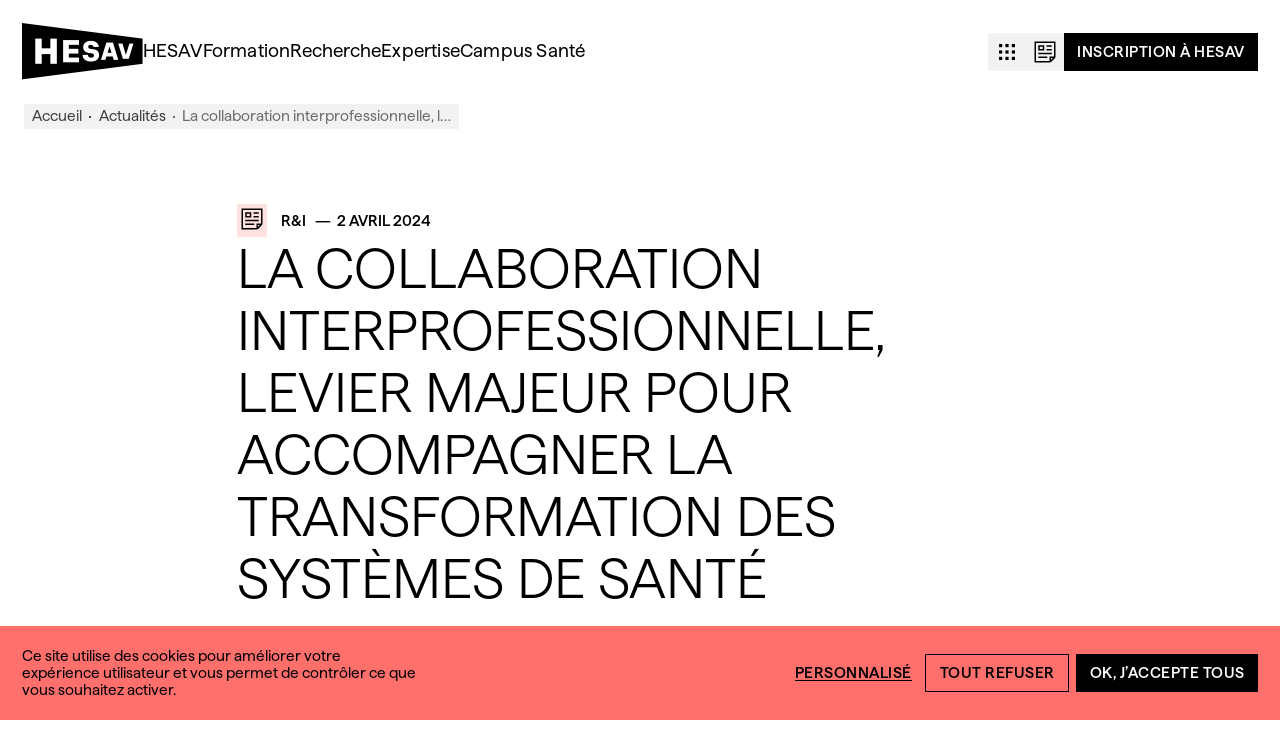

--- FILE ---
content_type: text/html; charset=UTF-8
request_url: https://hesav.ch/recherches-collaboration-interprofessionnelle/
body_size: 16459
content:
<!doctype html>
<html class="no-js no-svg" lang="fr-FR">
	<head>
		<meta
		charset="UTF-8"/>
				<meta http-equiv="X-UA-Compatible" content="IE=edge">
		<meta name="viewport" content="width=device-width, initial-scale=1">
		<link rel="author" href="https://hesav.ch/wp-content/themes/hesav/humans.txt"/>
		<link rel="pingback" href="https://hesav.ch/xmlrpc.php"/>
		<link rel="profile" href="http://gmpg.org/xfn/11">

		<link rel="icon" type="image/png" href="/favicon-96x96.png" sizes="96x96"/>
		<link rel="icon" type="image/svg+xml" href="/favicon.svg"/>
		<link rel="apple-touch-icon" sizes="57x57" href="/apple-icon-57x57.png">
		<link rel="apple-touch-icon" sizes="60x60" href="/apple-icon-60x60.png">
		<link rel="apple-touch-icon" sizes="72x72" href="/apple-icon-72x72.png">
		<link rel="apple-touch-icon" sizes="76x76" href="/apple-icon-76x76.png">
		<link rel="apple-touch-icon" sizes="114x114" href="/apple-icon-114x114.png">
		<link rel="apple-touch-icon" sizes="120x120" href="/apple-icon-120x120.png">
		<link rel="apple-touch-icon" sizes="144x144" href="/apple-icon-144x144.png">
		<link rel="apple-touch-icon" sizes="152x152" href="/apple-icon-152x152.png">
		<link rel="apple-touch-icon" sizes="180x180" href="/apple-icon-180x180.png">
		<link rel="icon" type="image/png" sizes="192x192" href="/android-icon-192x192.png">
		<link rel="icon" type="image/png" sizes="32x32" href="/favicon-32x32.png">
		<link rel="icon" type="image/png" sizes="96x96" href="/favicon-96x96.png">
		<link rel="icon" type="image/png" sizes="16x16" href="/favicon-16x16.png">
		<link rel="manifest" href="/site.webmanifest">
		<link rel="shortcut icon" href="/favicon.ico"/>
		<meta name="apple-mobile-web-app-title" content="HESAV"/>
		<meta name="msapplication-TileColor" content="#ffffff">
		<meta name="msapplication-TileImage" content="/ms-icon-144x144.png">
		<meta name="theme-color" content="#ffffff">

						<script src="https://js.sentry-cdn.com/a0bd0209ec476d2728ee9ee6df227ff4.min.js" crossorigin="anonymous"></script>

			<script type="text/javascript"> var html = document.getElementsByTagName('html')[0];
html.className = html.className.replace(/(?:^|\s)no-js(?!\S)/g, 'js');
		</script>

		<meta name='robots' content='index, follow, max-image-preview:large, max-snippet:-1, max-video-preview:-1' />
	<style>img:is([sizes="auto" i], [sizes^="auto," i]) { contain-intrinsic-size: 3000px 1500px }</style>
	
	<!-- This site is optimized with the Yoast SEO plugin v24.9 - https://yoast.com/wordpress/plugins/seo/ -->
	<title>La collaboration interprofessionnelle : actualité de nos recherches</title>
	<meta name="description" content="Voilà plus de 15 ans que les équipes de HESAV s’intéressent au sujet : comment collaborer entre les différentes professions de la sant ?" />
	<link rel="canonical" href="https://hesav.ch/recherches-collaboration-interprofessionnelle/" />
	<meta property="og:locale" content="fr_FR" />
	<meta property="og:type" content="article" />
	<meta property="og:title" content="La collaboration interprofessionnelle : actualité de nos recherches" />
	<meta property="og:description" content="Voilà plus de 15 ans que les équipes de HESAV s’intéressent au sujet : comment collaborer entre les différentes professions de la sant ?" />
	<meta property="og:url" content="https://hesav.ch/recherches-collaboration-interprofessionnelle/" />
	<meta property="og:site_name" content="HESAV" />
	<meta property="article:publisher" content="https://www.facebook.com/HauteEcoleDeSanteVaud" />
	<meta property="article:published_time" content="2024-04-02T06:49:00+00:00" />
	<meta property="article:modified_time" content="2025-03-19T16:07:44+00:00" />
	<meta property="og:image" content="https://hesav.ch/wp-content/uploads/2024/03/interpro_Staffoni.png" />
	<meta property="og:image:width" content="1500" />
	<meta property="og:image:height" content="767" />
	<meta property="og:image:type" content="image/png" />
	<meta name="author" content="Sandrine" />
	<meta name="twitter:label1" content="Écrit par" />
	<meta name="twitter:data1" content="Sandrine" />
	<meta name="twitter:label2" content="Durée de lecture estimée" />
	<meta name="twitter:data2" content="2 minutes" />
	<script type="application/ld+json" class="yoast-schema-graph">{"@context":"https://schema.org","@graph":[{"@type":"Article","@id":"https://hesav.ch/recherches-collaboration-interprofessionnelle/#article","isPartOf":{"@id":"https://hesav.ch/recherches-collaboration-interprofessionnelle/"},"author":{"name":"Sandrine","@id":"https://hesav.ch/#/schema/person/7a3f006ac4aea5bf8b39ac6f8bf6a147"},"headline":"La collaboration interprofessionnelle, levier majeur pour accompagner la transformation des systèmes de santé","datePublished":"2024-04-02T06:49:00+00:00","dateModified":"2025-03-19T16:07:44+00:00","mainEntityOfPage":{"@id":"https://hesav.ch/recherches-collaboration-interprofessionnelle/"},"wordCount":510,"publisher":{"@id":"https://hesav.ch/#organization"},"image":{"@id":"https://hesav.ch/recherches-collaboration-interprofessionnelle/#primaryimage"},"thumbnailUrl":"https://hesav.ch/wp-content/uploads/2024/03/interpro_Staffoni.png","keywords":["2024"],"articleSection":["R&amp;I"],"inLanguage":"fr-FR"},{"@type":"WebPage","@id":"https://hesav.ch/recherches-collaboration-interprofessionnelle/","url":"https://hesav.ch/recherches-collaboration-interprofessionnelle/","name":"La collaboration interprofessionnelle : actualité de nos recherches","isPartOf":{"@id":"https://hesav.ch/#website"},"primaryImageOfPage":{"@id":"https://hesav.ch/recherches-collaboration-interprofessionnelle/#primaryimage"},"image":{"@id":"https://hesav.ch/recherches-collaboration-interprofessionnelle/#primaryimage"},"thumbnailUrl":"https://hesav.ch/wp-content/uploads/2024/03/interpro_Staffoni.png","datePublished":"2024-04-02T06:49:00+00:00","dateModified":"2025-03-19T16:07:44+00:00","description":"Voilà plus de 15 ans que les équipes de HESAV s’intéressent au sujet : comment collaborer entre les différentes professions de la sant ?","breadcrumb":{"@id":"https://hesav.ch/recherches-collaboration-interprofessionnelle/#breadcrumb"},"inLanguage":"fr-FR","potentialAction":[{"@type":"ReadAction","target":["https://hesav.ch/recherches-collaboration-interprofessionnelle/"]}]},{"@type":"ImageObject","inLanguage":"fr-FR","@id":"https://hesav.ch/recherches-collaboration-interprofessionnelle/#primaryimage","url":"https://hesav.ch/wp-content/uploads/2024/03/interpro_Staffoni.png","contentUrl":"https://hesav.ch/wp-content/uploads/2024/03/interpro_Staffoni.png","width":1500,"height":767},{"@type":"BreadcrumbList","@id":"https://hesav.ch/recherches-collaboration-interprofessionnelle/#breadcrumb","itemListElement":[{"@type":"ListItem","position":1,"name":"Accueil","item":"https://hesav.ch/"},{"@type":"ListItem","position":2,"name":"Actualités","item":"https://hesav.ch/actualites/"},{"@type":"ListItem","position":3,"name":"La collaboration interprofessionnelle, l&hellip;"}]},{"@type":"WebSite","@id":"https://hesav.ch/#website","url":"https://hesav.ch/","name":"HESAV","description":"HESAV / Haute École de Santé - Vaud","publisher":{"@id":"https://hesav.ch/#organization"},"potentialAction":[{"@type":"SearchAction","target":{"@type":"EntryPoint","urlTemplate":"https://hesav.ch/?s={search_term_string}"},"query-input":{"@type":"PropertyValueSpecification","valueRequired":true,"valueName":"search_term_string"}}],"inLanguage":"fr-FR"},{"@type":"Organization","@id":"https://hesav.ch/#organization","name":"HESAV","url":"https://hesav.ch/","logo":{"@type":"ImageObject","inLanguage":"fr-FR","@id":"https://hesav.ch/#/schema/logo/image/","url":"https://hesav.ch/wp-content/uploads/2025/03/logo-hesav.svg","contentUrl":"https://hesav.ch/wp-content/uploads/2025/03/logo-hesav.svg","width":121,"height":58,"caption":"HESAV"},"image":{"@id":"https://hesav.ch/#/schema/logo/image/"},"sameAs":["https://www.facebook.com/HauteEcoleDeSanteVaud","https://www.instagram.com/hesav_lausanne/","https://www.linkedin.com/company/hesav/","https://www.youtube.com/channel/UCo0X-9UB8VffqpMSrFD6Lgg"]},{"@type":"Person","@id":"https://hesav.ch/#/schema/person/7a3f006ac4aea5bf8b39ac6f8bf6a147","name":"Sandrine","image":{"@type":"ImageObject","inLanguage":"fr-FR","@id":"https://hesav.ch/#/schema/person/image/","url":"https://secure.gravatar.com/avatar/a2feb410c973d2b2d07302fa985cfed0?s=96&d=mm&r=g","contentUrl":"https://secure.gravatar.com/avatar/a2feb410c973d2b2d07302fa985cfed0?s=96&d=mm&r=g","caption":"Sandrine"}}]}</script>
	<!-- / Yoast SEO plugin. -->


<link rel='stylesheet' id='cookie-law-consent-style-css' href='https://hesav.ch/wp-content/plugins/cookie-law-consent/dist/cookie-law-consent.aec602a5.css' type='text/css' media='all' />
<style id='safe-svg-svg-icon-style-inline-css' type='text/css'>
.safe-svg-cover{text-align:center}.safe-svg-cover .safe-svg-inside{display:inline-block;max-width:100%}.safe-svg-cover svg{height:100%;max-height:100%;max-width:100%;width:100%}

</style>
<style id='filebird-block-filebird-gallery-style-inline-css' type='text/css'>
ul.filebird-block-filebird-gallery{margin:auto!important;padding:0!important;width:100%}ul.filebird-block-filebird-gallery.layout-grid{display:grid;grid-gap:20px;align-items:stretch;grid-template-columns:repeat(var(--columns),1fr);justify-items:stretch}ul.filebird-block-filebird-gallery.layout-grid li img{border:1px solid #ccc;box-shadow:2px 2px 6px 0 rgba(0,0,0,.3);height:100%;max-width:100%;-o-object-fit:cover;object-fit:cover;width:100%}ul.filebird-block-filebird-gallery.layout-masonry{-moz-column-count:var(--columns);-moz-column-gap:var(--space);column-gap:var(--space);-moz-column-width:var(--min-width);columns:var(--min-width) var(--columns);display:block;overflow:auto}ul.filebird-block-filebird-gallery.layout-masonry li{margin-bottom:var(--space)}ul.filebird-block-filebird-gallery li{list-style:none}ul.filebird-block-filebird-gallery li figure{height:100%;margin:0;padding:0;position:relative;width:100%}ul.filebird-block-filebird-gallery li figure figcaption{background:linear-gradient(0deg,rgba(0,0,0,.7),rgba(0,0,0,.3) 70%,transparent);bottom:0;box-sizing:border-box;color:#fff;font-size:.8em;margin:0;max-height:100%;overflow:auto;padding:3em .77em .7em;position:absolute;text-align:center;width:100%;z-index:2}ul.filebird-block-filebird-gallery li figure figcaption a{color:inherit}

</style>
<style id='global-styles-inline-css' type='text/css'>
:root{--wp--preset--aspect-ratio--square: 1;--wp--preset--aspect-ratio--4-3: 4/3;--wp--preset--aspect-ratio--3-4: 3/4;--wp--preset--aspect-ratio--3-2: 3/2;--wp--preset--aspect-ratio--2-3: 2/3;--wp--preset--aspect-ratio--16-9: 16/9;--wp--preset--aspect-ratio--9-16: 9/16;--wp--preset--color--black: #000000;--wp--preset--color--cyan-bluish-gray: #abb8c3;--wp--preset--color--white: #ffffff;--wp--preset--color--pale-pink: #f78da7;--wp--preset--color--vivid-red: #cf2e2e;--wp--preset--color--luminous-vivid-orange: #ff6900;--wp--preset--color--luminous-vivid-amber: #fcb900;--wp--preset--color--light-green-cyan: #7bdcb5;--wp--preset--color--vivid-green-cyan: #00d084;--wp--preset--color--pale-cyan-blue: #8ed1fc;--wp--preset--color--vivid-cyan-blue: #0693e3;--wp--preset--color--vivid-purple: #9b51e0;--wp--preset--gradient--vivid-cyan-blue-to-vivid-purple: linear-gradient(135deg,rgba(6,147,227,1) 0%,rgb(155,81,224) 100%);--wp--preset--gradient--light-green-cyan-to-vivid-green-cyan: linear-gradient(135deg,rgb(122,220,180) 0%,rgb(0,208,130) 100%);--wp--preset--gradient--luminous-vivid-amber-to-luminous-vivid-orange: linear-gradient(135deg,rgba(252,185,0,1) 0%,rgba(255,105,0,1) 100%);--wp--preset--gradient--luminous-vivid-orange-to-vivid-red: linear-gradient(135deg,rgba(255,105,0,1) 0%,rgb(207,46,46) 100%);--wp--preset--gradient--very-light-gray-to-cyan-bluish-gray: linear-gradient(135deg,rgb(238,238,238) 0%,rgb(169,184,195) 100%);--wp--preset--gradient--cool-to-warm-spectrum: linear-gradient(135deg,rgb(74,234,220) 0%,rgb(151,120,209) 20%,rgb(207,42,186) 40%,rgb(238,44,130) 60%,rgb(251,105,98) 80%,rgb(254,248,76) 100%);--wp--preset--gradient--blush-light-purple: linear-gradient(135deg,rgb(255,206,236) 0%,rgb(152,150,240) 100%);--wp--preset--gradient--blush-bordeaux: linear-gradient(135deg,rgb(254,205,165) 0%,rgb(254,45,45) 50%,rgb(107,0,62) 100%);--wp--preset--gradient--luminous-dusk: linear-gradient(135deg,rgb(255,203,112) 0%,rgb(199,81,192) 50%,rgb(65,88,208) 100%);--wp--preset--gradient--pale-ocean: linear-gradient(135deg,rgb(255,245,203) 0%,rgb(182,227,212) 50%,rgb(51,167,181) 100%);--wp--preset--gradient--electric-grass: linear-gradient(135deg,rgb(202,248,128) 0%,rgb(113,206,126) 100%);--wp--preset--gradient--midnight: linear-gradient(135deg,rgb(2,3,129) 0%,rgb(40,116,252) 100%);--wp--preset--font-size--small: 13px;--wp--preset--font-size--medium: 20px;--wp--preset--font-size--large: 36px;--wp--preset--font-size--x-large: 42px;--wp--preset--spacing--20: 0.44rem;--wp--preset--spacing--30: 0.67rem;--wp--preset--spacing--40: 1rem;--wp--preset--spacing--50: 1.5rem;--wp--preset--spacing--60: 2.25rem;--wp--preset--spacing--70: 3.38rem;--wp--preset--spacing--80: 5.06rem;--wp--preset--shadow--natural: 6px 6px 9px rgba(0, 0, 0, 0.2);--wp--preset--shadow--deep: 12px 12px 50px rgba(0, 0, 0, 0.4);--wp--preset--shadow--sharp: 6px 6px 0px rgba(0, 0, 0, 0.2);--wp--preset--shadow--outlined: 6px 6px 0px -3px rgba(255, 255, 255, 1), 6px 6px rgba(0, 0, 0, 1);--wp--preset--shadow--crisp: 6px 6px 0px rgba(0, 0, 0, 1);}:where(body) { margin: 0; }.wp-site-blocks > .alignleft { float: left; margin-right: 2em; }.wp-site-blocks > .alignright { float: right; margin-left: 2em; }.wp-site-blocks > .aligncenter { justify-content: center; margin-left: auto; margin-right: auto; }:where(.is-layout-flex){gap: 0.5em;}:where(.is-layout-grid){gap: 0.5em;}.is-layout-flow > .alignleft{float: left;margin-inline-start: 0;margin-inline-end: 2em;}.is-layout-flow > .alignright{float: right;margin-inline-start: 2em;margin-inline-end: 0;}.is-layout-flow > .aligncenter{margin-left: auto !important;margin-right: auto !important;}.is-layout-constrained > .alignleft{float: left;margin-inline-start: 0;margin-inline-end: 2em;}.is-layout-constrained > .alignright{float: right;margin-inline-start: 2em;margin-inline-end: 0;}.is-layout-constrained > .aligncenter{margin-left: auto !important;margin-right: auto !important;}.is-layout-constrained > :where(:not(.alignleft):not(.alignright):not(.alignfull)){margin-left: auto !important;margin-right: auto !important;}body .is-layout-flex{display: flex;}.is-layout-flex{flex-wrap: wrap;align-items: center;}.is-layout-flex > :is(*, div){margin: 0;}body .is-layout-grid{display: grid;}.is-layout-grid > :is(*, div){margin: 0;}body{padding-top: 0px;padding-right: 0px;padding-bottom: 0px;padding-left: 0px;}a:where(:not(.wp-element-button)){text-decoration: underline;}:root :where(.wp-element-button, .wp-block-button__link){background-color: #32373c;border-width: 0;color: #fff;font-family: inherit;font-size: inherit;line-height: inherit;padding: calc(0.667em + 2px) calc(1.333em + 2px);text-decoration: none;}.has-black-color{color: var(--wp--preset--color--black) !important;}.has-cyan-bluish-gray-color{color: var(--wp--preset--color--cyan-bluish-gray) !important;}.has-white-color{color: var(--wp--preset--color--white) !important;}.has-pale-pink-color{color: var(--wp--preset--color--pale-pink) !important;}.has-vivid-red-color{color: var(--wp--preset--color--vivid-red) !important;}.has-luminous-vivid-orange-color{color: var(--wp--preset--color--luminous-vivid-orange) !important;}.has-luminous-vivid-amber-color{color: var(--wp--preset--color--luminous-vivid-amber) !important;}.has-light-green-cyan-color{color: var(--wp--preset--color--light-green-cyan) !important;}.has-vivid-green-cyan-color{color: var(--wp--preset--color--vivid-green-cyan) !important;}.has-pale-cyan-blue-color{color: var(--wp--preset--color--pale-cyan-blue) !important;}.has-vivid-cyan-blue-color{color: var(--wp--preset--color--vivid-cyan-blue) !important;}.has-vivid-purple-color{color: var(--wp--preset--color--vivid-purple) !important;}.has-black-background-color{background-color: var(--wp--preset--color--black) !important;}.has-cyan-bluish-gray-background-color{background-color: var(--wp--preset--color--cyan-bluish-gray) !important;}.has-white-background-color{background-color: var(--wp--preset--color--white) !important;}.has-pale-pink-background-color{background-color: var(--wp--preset--color--pale-pink) !important;}.has-vivid-red-background-color{background-color: var(--wp--preset--color--vivid-red) !important;}.has-luminous-vivid-orange-background-color{background-color: var(--wp--preset--color--luminous-vivid-orange) !important;}.has-luminous-vivid-amber-background-color{background-color: var(--wp--preset--color--luminous-vivid-amber) !important;}.has-light-green-cyan-background-color{background-color: var(--wp--preset--color--light-green-cyan) !important;}.has-vivid-green-cyan-background-color{background-color: var(--wp--preset--color--vivid-green-cyan) !important;}.has-pale-cyan-blue-background-color{background-color: var(--wp--preset--color--pale-cyan-blue) !important;}.has-vivid-cyan-blue-background-color{background-color: var(--wp--preset--color--vivid-cyan-blue) !important;}.has-vivid-purple-background-color{background-color: var(--wp--preset--color--vivid-purple) !important;}.has-black-border-color{border-color: var(--wp--preset--color--black) !important;}.has-cyan-bluish-gray-border-color{border-color: var(--wp--preset--color--cyan-bluish-gray) !important;}.has-white-border-color{border-color: var(--wp--preset--color--white) !important;}.has-pale-pink-border-color{border-color: var(--wp--preset--color--pale-pink) !important;}.has-vivid-red-border-color{border-color: var(--wp--preset--color--vivid-red) !important;}.has-luminous-vivid-orange-border-color{border-color: var(--wp--preset--color--luminous-vivid-orange) !important;}.has-luminous-vivid-amber-border-color{border-color: var(--wp--preset--color--luminous-vivid-amber) !important;}.has-light-green-cyan-border-color{border-color: var(--wp--preset--color--light-green-cyan) !important;}.has-vivid-green-cyan-border-color{border-color: var(--wp--preset--color--vivid-green-cyan) !important;}.has-pale-cyan-blue-border-color{border-color: var(--wp--preset--color--pale-cyan-blue) !important;}.has-vivid-cyan-blue-border-color{border-color: var(--wp--preset--color--vivid-cyan-blue) !important;}.has-vivid-purple-border-color{border-color: var(--wp--preset--color--vivid-purple) !important;}.has-vivid-cyan-blue-to-vivid-purple-gradient-background{background: var(--wp--preset--gradient--vivid-cyan-blue-to-vivid-purple) !important;}.has-light-green-cyan-to-vivid-green-cyan-gradient-background{background: var(--wp--preset--gradient--light-green-cyan-to-vivid-green-cyan) !important;}.has-luminous-vivid-amber-to-luminous-vivid-orange-gradient-background{background: var(--wp--preset--gradient--luminous-vivid-amber-to-luminous-vivid-orange) !important;}.has-luminous-vivid-orange-to-vivid-red-gradient-background{background: var(--wp--preset--gradient--luminous-vivid-orange-to-vivid-red) !important;}.has-very-light-gray-to-cyan-bluish-gray-gradient-background{background: var(--wp--preset--gradient--very-light-gray-to-cyan-bluish-gray) !important;}.has-cool-to-warm-spectrum-gradient-background{background: var(--wp--preset--gradient--cool-to-warm-spectrum) !important;}.has-blush-light-purple-gradient-background{background: var(--wp--preset--gradient--blush-light-purple) !important;}.has-blush-bordeaux-gradient-background{background: var(--wp--preset--gradient--blush-bordeaux) !important;}.has-luminous-dusk-gradient-background{background: var(--wp--preset--gradient--luminous-dusk) !important;}.has-pale-ocean-gradient-background{background: var(--wp--preset--gradient--pale-ocean) !important;}.has-electric-grass-gradient-background{background: var(--wp--preset--gradient--electric-grass) !important;}.has-midnight-gradient-background{background: var(--wp--preset--gradient--midnight) !important;}.has-small-font-size{font-size: var(--wp--preset--font-size--small) !important;}.has-medium-font-size{font-size: var(--wp--preset--font-size--medium) !important;}.has-large-font-size{font-size: var(--wp--preset--font-size--large) !important;}.has-x-large-font-size{font-size: var(--wp--preset--font-size--x-large) !important;}
:where(.wp-block-post-template.is-layout-flex){gap: 1.25em;}:where(.wp-block-post-template.is-layout-grid){gap: 1.25em;}
:where(.wp-block-columns.is-layout-flex){gap: 2em;}:where(.wp-block-columns.is-layout-grid){gap: 2em;}
:root :where(.wp-block-pullquote){font-size: 1.5em;line-height: 1.6;}
</style>
<link rel='stylesheet' id='hesav-styles-css' href='https://hesav.ch/wp-content/themes/hesav/static/bundle.7c68d719.css' type='text/css' media='screen' />
<script type="text/javascript" id="cookie-law-consent-js-js-extra">
/* <![CDATA[ */
var clc_config = {"banner_position":"full-bottom","categories":[{"id":"necessary","position":1,"mandatory":true,"title":"N\u00e9cessaire","description":"Les cookies n\u00e9cessaires sont absolument essentiels pour le bon fonctionnement du site web. Cette cat\u00e9gorie ne comprend que les cookies qui assurent les fonctionnalit\u00e9s de base et les fonctions de s\u00e9curit\u00e9 du site web. Ces cookies ne stockent aucune information personnelle.","texts":{"enable":"Activer","enabled":"Activ\u00e9","disable":"D\u00e9sactiver","disabled":"D\u00e9sactiv\u00e9","alwaysEnabled":"Toujours activ\u00e9"}},{"id":"analytics","position":2,"title":"Statistiques","description":"Les cookies de statistiques nous aident \u00e0 comprendre comment nos visiteurs interagissent avec le site web. Ils nous aident \u00e0 comprendre le nombre de visiteurs, leur provenance et les pages sur lesquelles ils naviguent. Les cookies collectent ces donn\u00e9es et sont signal\u00e9s de mani\u00e8re anonyme.","texts":{"enable":"Activer","enabled":"Activ\u00e9","disable":"D\u00e9sactiver","disabled":"D\u00e9sactiv\u00e9","alwaysEnabled":"Toujours activ\u00e9"},"mandatory":false,"services":[{"containerID":"GTM-M6V2N7D","name":"googletagmanager"},{"trackingID":"G-2PMLNNLRKH","anonymizeIp":"on","name":"googleanalytics"},{"piAId":"908572","piCId":"22619","name":"pardot"}]}],"texts":{"banner":{"title":"Cookies","personalize":"Personnalis\u00e9","message":"Ce site utilise des cookies pour am\u00e9liorer votre exp\u00e9rience utilisateur et vous permet de contr\u00f4ler ce que vous souhaitez activer.","acceptAll":"Ok, j\u2019accepte tous","denyAll":"Tout refuser"},"modal":{"title":"Pr\u00e9sentation de la confidentialit\u00e9","close":"Fermer","description":"Ce site Web utilise des cookies pour am\u00e9liorer votre exp\u00e9rience lorsque vous naviguez sur le site Web. Parmi ces cookies, les cookies class\u00e9s comme n\u00e9cessaires sont stock\u00e9s sur votre navigateur car ils sont essentiels pour le fonctionnement des fonctionnalit\u00e9s de base du site Web. Nous utilisons \u00e9galement des cookies tiers qui nous aident \u00e0 analyser et \u00e0 comprendre comment vous utilisez ce site Web. Ces cookies ne seront stock\u00e9s dans votre navigateur qu\u2019avec votre consentement. Vous avez \u00e9galement la possibilit\u00e9 de d\u00e9sactiver ces cookies. Mais la d\u00e9sactivation de certains de ces cookies peut avoir un effet sur votre exp\u00e9rience de navigation.","save":"Sauver et accepter"}}};
/* ]]> */
</script>
<script type="text/javascript" src="https://hesav.ch/wp-content/plugins/cookie-law-consent/dist/cookie-law-consent.40b9118e.js" id="cookie-law-consent-js-js"></script>
<link rel="https://api.w.org/" href="https://hesav.ch/wp-json/" /><link rel="alternate" title="JSON" type="application/json" href="https://hesav.ch/wp-json/wp/v2/posts/38149" /><link rel="EditURI" type="application/rsd+xml" title="RSD" href="https://hesav.ch/xmlrpc.php?rsd" />

<link rel='shortlink' href='https://hesav.ch/?p=38149' />
<script type="text/javascript">
(function(url){
	if(/(?:Chrome\/26\.0\.1410\.63 Safari\/537\.31|WordfenceTestMonBot)/.test(navigator.userAgent)){ return; }
	var addEvent = function(evt, handler) {
		if (window.addEventListener) {
			document.addEventListener(evt, handler, false);
		} else if (window.attachEvent) {
			document.attachEvent('on' + evt, handler);
		}
	};
	var removeEvent = function(evt, handler) {
		if (window.removeEventListener) {
			document.removeEventListener(evt, handler, false);
		} else if (window.detachEvent) {
			document.detachEvent('on' + evt, handler);
		}
	};
	var evts = 'contextmenu dblclick drag dragend dragenter dragleave dragover dragstart drop keydown keypress keyup mousedown mousemove mouseout mouseover mouseup mousewheel scroll'.split(' ');
	var logHuman = function() {
		if (window.wfLogHumanRan) { return; }
		window.wfLogHumanRan = true;
		var wfscr = document.createElement('script');
		wfscr.type = 'text/javascript';
		wfscr.async = true;
		wfscr.src = url + '&r=' + Math.random();
		(document.getElementsByTagName('head')[0]||document.getElementsByTagName('body')[0]).appendChild(wfscr);
		for (var i = 0; i < evts.length; i++) {
			removeEvent(evts[i], logHuman);
		}
	};
	for (var i = 0; i < evts.length; i++) {
		addEvent(evts[i], logHuman);
	}
})('//hesav.ch/?wordfence_lh=1&hid=D9EB408C3C753ABB2E73CFFAA5BFACFF');
</script>
	</head>
</html>

<body class="single single--post color-theme--red">
	<a class="skip-link screen-reader-text" href="#content">Skip to content</a>

			<div class="nav initial-appearance nav--sticky"  data-navigation>
		<div class="nav__mobile">
		<div class="nav__mobile__inner">

						<a class="nav__logo" href="https://hesav.ch" aria-label="HESAV">
				<span aria-hidden="true">2</span>
				<span aria-hidden="true">5</span>
			</a>

									<div class="nav__mobile__buttons">
									<div class="wp-block-button is-style-secondary nav__mobile_mobile-cta" >
	<a
		class="wp-block-button__link "
		href="https://hesav.ch/formation/inscription-bachelor-et-aps/"
		 target="_self"		
	>
		Inscription
	</a>
</div>
				
									<div class="wp-block-button is-style-primary nav__mobile_button is-black" data-close-label="Fermer" aria-expanded="false" aria-controls="nav__inner">
	<a
		class="wp-block-button__link "
		href=""
				
	>
		Menu
	</a>
</div>
							</div>
		</div>
	</div>

		<div id="nav__inner" class="nav__inner">

				<a class="nav__logo" href="https://hesav.ch" aria-label="HESAV">
			<span aria-hidden="true">2</span>
			<span aria-hidden="true">5</span>
		</a>

				<nav class="nav__menu" aria-label="">

						<ul class="menu" role="menubar" aria-label="">
								<li class="menu__item" role="none">
																									<a
						class="menu__item-link no-barba"
						href="https://hesav.ch/presentation/"
						role="menuitem"
						data-level="0"
													aria-haspopup="true"
							aria-expanded="false"
							aria-controls="submenu-hesav"
																							>
						HESAV
													<svg xmlns="http://www.w3.org/2000/svg" width="32" height="32" viewBox="0 0 32 32" fill="none" stroke="black" stroke-width="2">
  <path d="M13 8L21 16L13 24" />
</svg>
											</a>
											<div class="submenu" id="submenu-hesav">
	<div class="submenu__inner">
		<div class="submenu__inner__content">

									<div class="submenu__back submenu__back--level-1">
				<span class="submenu__back__title">HESAV</span>

				<button class="submenu__back__button" tabindex="-1">
					<svg xmlns="http://www.w3.org/2000/svg" width="32" height="32" viewBox="0 0 32 32" fill="none" stroke="black" stroke-width="2">
  <path d="M13 8L21 16L13 24" />
</svg>
					<span>Retour</span>
				</button>
			</div>
			
						<ul class="submenu__list has-5-items" role="menu" aria-label="HESAV">
							<li class="submenu__item" role="none">
					<span class="submenu__item__inner">
																										<button
								class="submenu__link "
								role="menuitem"
								tabindex="-1"
								aria-haspopup="true"
								aria-controls="submenu-presentation"
								aria-expanded="false"
								data-level="1"
																	data-postid="4063"
															>
								Présentation
								<span class="submenu__more">
									<svg xmlns="http://www.w3.org/2000/svg" width="32" height="32" viewBox="0 0 32 32" fill="none" stroke="black" stroke-width="2">
  <path d="M13 8L21 16L13 24" />
</svg>
								</span>
							</button>
											</span>

																<div class="submenu" id="submenu-presentation">
	<div class="submenu__inner">
		<div class="submenu__inner__content">

									<div class="submenu__back submenu__back--level-2">
				<span class="submenu__back__title">Présentation</span>

				<button class="submenu__back__button" tabindex="-1">
					<svg xmlns="http://www.w3.org/2000/svg" width="32" height="32" viewBox="0 0 32 32" fill="none" stroke="black" stroke-width="2">
  <path d="M13 8L21 16L13 24" />
</svg>
					<span>Retour</span>
				</button>
			</div>
			
						<ul class="submenu__list has-5-items" role="menu" aria-label="Présentation">
							<li class="submenu__item" role="none">
					<span class="submenu__item__inner">
																			<a
								class="submenu__link "
								href="https://hesav.ch/organisation/"								role="menuitem"
								tabindex="-1"
																data-postid="3132"
															>Organisation</a>
											</span>

														</li>
								<li class="submenu__item" role="none">
					<span class="submenu__item__inner">
																			<a
								class="submenu__link "
								href="https://hesav.ch/histoire/"								role="menuitem"
								tabindex="-1"
																data-postid="2217"
															>Notre histoire</a>
											</span>

														</li>
								<li class="submenu__item" role="none">
					<span class="submenu__item__inner">
																			<a
								class="submenu__link "
								href="https://hesav.ch/strategie/"								role="menuitem"
								tabindex="-1"
																data-postid="25900"
															>Stratégie 2021-2024</a>
											</span>

														</li>
								<li class="submenu__item" role="none">
					<span class="submenu__item__inner">
																			<a
								class="submenu__link "
								href="https://hesav.ch/documents-officiels/"								role="menuitem"
								tabindex="-1"
																data-postid="3104"
															>Documents officiels</a>
											</span>

														</li>
								<li class="submenu__item" role="none">
					<span class="submenu__item__inner">
																			<a
								class="submenu__link "
								href="https://hesav.ch/identite/"								role="menuitem"
								tabindex="-1"
																data-postid="46721"
															>Identité visuelle</a>
											</span>

														</li>
							</ul>

		</div>
	</div>
</div>
									</li>
								<li class="submenu__item" role="none">
					<span class="submenu__item__inner">
																			<a
								class="submenu__link "
								href="https://hesav.ch/relations-internationales/"								role="menuitem"
								tabindex="-1"
																data-postid="6301"
															>Relations Internationales</a>
											</span>

														</li>
								<li class="submenu__item" role="none">
					<span class="submenu__item__inner">
																			<a
								class="submenu__link "
								href="https://hesav.ch/associations/"								role="menuitem"
								tabindex="-1"
																data-postid="4845"
															>Associations</a>
											</span>

														</li>
								<li class="submenu__item" role="none">
					<span class="submenu__item__inner">
																			<a
								class="submenu__link "
								href="https://hesav.ch/offres-emploi/"								role="menuitem"
								tabindex="-1"
																data-postid="6221"
															>Emplois</a>
											</span>

														</li>
								<li class="submenu__item" role="none">
					<span class="submenu__item__inner">
																			<a
								class="submenu__link "
								href="https://hesav.ch/contact-et-plan/"								role="menuitem"
								tabindex="-1"
																data-postid="237"
															>Contact & Plan d'accès</a>
											</span>

														</li>
							</ul>

		</div>
	</div>
</div>
									</li>
								<li class="menu__item" role="none">
																									<a
						class="menu__item-link no-barba"
						href="https://hesav.ch/formation/"
						role="menuitem"
						data-level="0"
													aria-haspopup="true"
							aria-expanded="false"
							aria-controls="submenu-formation"
																							>
						Formation
													<svg xmlns="http://www.w3.org/2000/svg" width="32" height="32" viewBox="0 0 32 32" fill="none" stroke="black" stroke-width="2">
  <path d="M13 8L21 16L13 24" />
</svg>
											</a>
											<div class="submenu" id="submenu-formation">
	<div class="submenu__inner">
		<div class="submenu__inner__content">

									<div class="submenu__back submenu__back--level-1">
				<span class="submenu__back__title">Formation</span>

				<button class="submenu__back__button" tabindex="-1">
					<svg xmlns="http://www.w3.org/2000/svg" width="32" height="32" viewBox="0 0 32 32" fill="none" stroke="black" stroke-width="2">
  <path d="M13 8L21 16L13 24" />
</svg>
					<span>Retour</span>
				</button>
			</div>
			
						<ul class="submenu__list has-11-items" role="menu" aria-label="Formation">
							<li class="submenu__item" role="none">
					<span class="submenu__item__inner">
																			<a
								class="submenu__link "
								href="https://hesav.ch/formation/"								role="menuitem"
								tabindex="-1"
																data-postid="3541"
															>Étudier à HESAV</a>
											</span>

														</li>
								<li class="submenu__item" role="none">
					<span class="submenu__item__inner">
																			<a
								class="submenu__link "
								href="https://hesav.ch/formation/admission/"								role="menuitem"
								tabindex="-1"
																data-postid="1809"
															>Admissions et inscriptions</a>
											</span>

														</li>
								<li class="submenu__item" role="none">
					<span class="submenu__item__inner">
																			<a
								class="submenu__link "
								href="https://hesav.ch/formation/annee-propedeutique-sante/"								role="menuitem"
								tabindex="-1"
																data-postid="2001"
															>Année Propédeutique Santé (APS)</a>
											</span>

														</li>
								<li class="submenu__item" role="none">
					<span class="submenu__item__inner">
																										<button
								class="submenu__link "
								role="menuitem"
								tabindex="-1"
								aria-haspopup="true"
								aria-controls="submenu-soins-infirmiers"
								aria-expanded="false"
								data-level="1"
																	data-postid="2804"
															>
								Soins infirmiers
								<span class="submenu__more">
									<svg xmlns="http://www.w3.org/2000/svg" width="32" height="32" viewBox="0 0 32 32" fill="none" stroke="black" stroke-width="2">
  <path d="M13 8L21 16L13 24" />
</svg>
								</span>
							</button>
											</span>

																<div class="submenu" id="submenu-soins-infirmiers">
	<div class="submenu__inner">
		<div class="submenu__inner__content">

									<div class="submenu__back submenu__back--level-2">
				<span class="submenu__back__title">Soins infirmiers</span>

				<button class="submenu__back__button" tabindex="-1">
					<svg xmlns="http://www.w3.org/2000/svg" width="32" height="32" viewBox="0 0 32 32" fill="none" stroke="black" stroke-width="2">
  <path d="M13 8L21 16L13 24" />
</svg>
					<span>Retour</span>
				</button>
			</div>
			
						<ul class="submenu__list has-4-items" role="menu" aria-label="Soins infirmiers">
							<li class="submenu__item" role="none">
					<span class="submenu__item__inner">
																			<a
								class="submenu__link "
								href="https://hesav.ch/formation/soins-infirmiers/"								role="menuitem"
								tabindex="-1"
																data-postid="2804"
															>Présentation</a>
											</span>

														</li>
								<li class="submenu__item" role="none">
					<span class="submenu__item__inner">
																			<a
								class="submenu__link "
								href="https://hesav.ch/formation/soins-infirmiers/soins-infirmiers-a-plein-temps/"								role="menuitem"
								tabindex="-1"
																data-postid="2847"
															>Formation à plein temps</a>
											</span>

														</li>
								<li class="submenu__item" role="none">
					<span class="submenu__item__inner">
																			<a
								class="submenu__link "
								href="https://hesav.ch/formation/soins-infirmiers/soins-infirmiers-a-temps-partiel/"								role="menuitem"
								tabindex="-1"
																data-postid="44638"
															>Formation à temps partiel</a>
											</span>

														</li>
								<li class="submenu__item" role="none">
					<span class="submenu__item__inner">
																			<a
								class="submenu__link "
								href="https://hesav.ch/formation/soins-infirmiers/soins-infirmiers-en-emploi/"								role="menuitem"
								tabindex="-1"
																data-postid="2845"
															>Formation en emploi</a>
											</span>

														</li>
							</ul>

		</div>
	</div>
</div>
									</li>
								<li class="submenu__item" role="none">
					<span class="submenu__item__inner">
																			<a
								class="submenu__link "
								href="https://hesav.ch/formation/physiotherapie/"								role="menuitem"
								tabindex="-1"
																data-postid="2181"
															>Physiothérapie</a>
											</span>

														</li>
								<li class="submenu__item" role="none">
					<span class="submenu__item__inner">
																			<a
								class="submenu__link "
								href="https://hesav.ch/formation/technique-en-radiologie-medicale/"								role="menuitem"
								tabindex="-1"
																data-postid="2134"
															>Technique en radiologie médicale (TRM)</a>
											</span>

														</li>
								<li class="submenu__item" role="none">
					<span class="submenu__item__inner">
																										<button
								class="submenu__link "
								role="menuitem"
								tabindex="-1"
								aria-haspopup="true"
								aria-controls="submenu-sage-femme"
								aria-expanded="false"
								data-level="1"
																	data-postid="36343"
															>
								Sage-femme
								<span class="submenu__more">
									<svg xmlns="http://www.w3.org/2000/svg" width="32" height="32" viewBox="0 0 32 32" fill="none" stroke="black" stroke-width="2">
  <path d="M13 8L21 16L13 24" />
</svg>
								</span>
							</button>
											</span>

																<div class="submenu" id="submenu-sage-femme">
	<div class="submenu__inner">
		<div class="submenu__inner__content">

									<div class="submenu__back submenu__back--level-2">
				<span class="submenu__back__title">Sage-femme</span>

				<button class="submenu__back__button" tabindex="-1">
					<svg xmlns="http://www.w3.org/2000/svg" width="32" height="32" viewBox="0 0 32 32" fill="none" stroke="black" stroke-width="2">
  <path d="M13 8L21 16L13 24" />
</svg>
					<span>Retour</span>
				</button>
			</div>
			
						<ul class="submenu__list has-3-items" role="menu" aria-label="Sage-femme">
							<li class="submenu__item" role="none">
					<span class="submenu__item__inner">
																			<a
								class="submenu__link "
								href="https://hesav.ch/formation/sage-femme/"								role="menuitem"
								tabindex="-1"
																data-postid="36343"
															>Présentation</a>
											</span>

														</li>
								<li class="submenu__item" role="none">
					<span class="submenu__item__inner">
																			<a
								class="submenu__link "
								href="https://hesav.ch/formation/sage-femme/sage-femme-a-plein-temps/"								role="menuitem"
								tabindex="-1"
																data-postid="36352"
															>Formation à plein temps</a>
											</span>

														</li>
								<li class="submenu__item" role="none">
					<span class="submenu__item__inner">
																			<a
								class="submenu__link "
								href="https://hesav.ch/formation/sage-femme/sage-femme-a-temps-partiel/"								role="menuitem"
								tabindex="-1"
																data-postid="36359"
															>Formation à temps partiel</a>
											</span>

														</li>
							</ul>

		</div>
	</div>
</div>
									</li>
								<li class="submenu__item" role="none">
					<span class="submenu__item__inner">
																			<a
								class="submenu__link "
								href="https://hesav.ch/formation/ergotherapie/"								role="menuitem"
								tabindex="-1"
																data-postid="49563"
															>Ergothérapie</a>
											</span>

														</li>
								<li class="submenu__item" role="none">
					<span class="submenu__item__inner">
																			<a
								class="submenu__link "
								href="https://hesav.ch/formation/interprofessionnalite/"								role="menuitem"
								tabindex="-1"
																data-postid="2374"
															>Interprofessionnalité</a>
											</span>

														</li>
								<li class="submenu__item" role="none">
					<span class="submenu__item__inner">
																			<a
								class="submenu__link "
								href="https://hesav.ch/formation/perspectives-d-avenir/"								role="menuitem"
								tabindex="-1"
																data-postid="2506"
															>Perspectives d'avenir</a>
											</span>

														</li>
								<li class="submenu__item" role="none">
					<span class="submenu__item__inner">
																			<a
								class="submenu__link "
								href="https://hesav.ch/formation/formation-continue-et-postgrade/"								role="menuitem"
								tabindex="-1"
																data-postid="3064"
															>Formation continue</a>
											</span>

														</li>
							</ul>

		</div>
	</div>
</div>
									</li>
								<li class="menu__item" role="none">
																									<a
						class="menu__item-link no-barba"
						href="https://hesav.ch/recherche/"
						role="menuitem"
						data-level="0"
													aria-haspopup="true"
							aria-expanded="false"
							aria-controls="submenu-recherche"
																							>
						Recherche
													<svg xmlns="http://www.w3.org/2000/svg" width="32" height="32" viewBox="0 0 32 32" fill="none" stroke="black" stroke-width="2">
  <path d="M13 8L21 16L13 24" />
</svg>
											</a>
											<div class="submenu" id="submenu-recherche">
	<div class="submenu__inner">
		<div class="submenu__inner__content">

									<div class="submenu__back submenu__back--level-1">
				<span class="submenu__back__title">Recherche</span>

				<button class="submenu__back__button" tabindex="-1">
					<svg xmlns="http://www.w3.org/2000/svg" width="32" height="32" viewBox="0 0 32 32" fill="none" stroke="black" stroke-width="2">
  <path d="M13 8L21 16L13 24" />
</svg>
					<span>Retour</span>
				</button>
			</div>
			
						<ul class="submenu__list has-5-items" role="menu" aria-label="Recherche">
							<li class="submenu__item" role="none">
					<span class="submenu__item__inner">
																										<button
								class="submenu__link "
								role="menuitem"
								tabindex="-1"
								aria-haspopup="true"
								aria-controls="submenu-une-recherche-dexcellence"
								aria-expanded="false"
								data-level="1"
															>
								Une recherche d'excellence
								<span class="submenu__more">
									<svg xmlns="http://www.w3.org/2000/svg" width="32" height="32" viewBox="0 0 32 32" fill="none" stroke="black" stroke-width="2">
  <path d="M13 8L21 16L13 24" />
</svg>
								</span>
							</button>
											</span>

																<div class="submenu" id="submenu-une-recherche-dexcellence">
	<div class="submenu__inner">
		<div class="submenu__inner__content">

									<div class="submenu__back submenu__back--level-2">
				<span class="submenu__back__title">Une recherche d'excellence</span>

				<button class="submenu__back__button" tabindex="-1">
					<svg xmlns="http://www.w3.org/2000/svg" width="32" height="32" viewBox="0 0 32 32" fill="none" stroke="black" stroke-width="2">
  <path d="M13 8L21 16L13 24" />
</svg>
					<span>Retour</span>
				</button>
			</div>
			
						<ul class="submenu__list has-4-items" role="menu" aria-label="Une recherche d'excellence">
							<li class="submenu__item" role="none">
					<span class="submenu__item__inner">
																			<a
								class="submenu__link "
								href="https://hesav.ch/recherche/"								role="menuitem"
								tabindex="-1"
																data-postid="40924"
															>Présentation</a>
											</span>

														</li>
								<li class="submenu__item" role="none">
					<span class="submenu__item__inner">
																			<a
								class="submenu__link "
								href="https://hesav.ch/recherche/axes-de-recherche/"								role="menuitem"
								tabindex="-1"
																data-postid="40982"
															>Axes de recherche</a>
											</span>

														</li>
								<li class="submenu__item" role="none">
					<span class="submenu__item__inner">
																			<a
								class="submenu__link "
								href="https://hesav.ch/recherche/prestations-de-service/"								role="menuitem"
								tabindex="-1"
																data-postid="41671"
															>Prestations de service</a>
											</span>

														</li>
								<li class="submenu__item" role="none">
					<span class="submenu__item__inner">
																			<a
								class="submenu__link "
								href="https://hesav.ch/actualites/?thematiques=rad"								role="menuitem"
								tabindex="-1"
															>Actualités et événements de la Recherche</a>
											</span>

														</li>
							</ul>

		</div>
	</div>
</div>
									</li>
								<li class="submenu__item" role="none">
					<span class="submenu__item__inner">
																										<button
								class="submenu__link "
								role="menuitem"
								tabindex="-1"
								aria-haspopup="true"
								aria-controls="submenu-projets-engages"
								aria-expanded="false"
								data-level="1"
																	data-postid="40948"
															>
								Des projets engagés
								<span class="submenu__more">
									<svg xmlns="http://www.w3.org/2000/svg" width="32" height="32" viewBox="0 0 32 32" fill="none" stroke="black" stroke-width="2">
  <path d="M13 8L21 16L13 24" />
</svg>
								</span>
							</button>
											</span>

																<div class="submenu" id="submenu-projets-engages">
	<div class="submenu__inner">
		<div class="submenu__inner__content">

									<div class="submenu__back submenu__back--level-2">
				<span class="submenu__back__title">Des projets engagés</span>

				<button class="submenu__back__button" tabindex="-1">
					<svg xmlns="http://www.w3.org/2000/svg" width="32" height="32" viewBox="0 0 32 32" fill="none" stroke="black" stroke-width="2">
  <path d="M13 8L21 16L13 24" />
</svg>
					<span>Retour</span>
				</button>
			</div>
			
						<ul class="submenu__list has-3-items" role="menu" aria-label="Des projets engagés">
							<li class="submenu__item" role="none">
					<span class="submenu__item__inner">
																			<a
								class="submenu__link "
								href="https://hesav.ch/recherche/projets-engages/"								role="menuitem"
								tabindex="-1"
																data-postid="40948"
															>Présentation</a>
											</span>

														</li>
								<li class="submenu__item" role="none">
					<span class="submenu__item__inner">
																			<a
								class="submenu__link "
								href="https://hesav.ch/recherche/projets-engages/projets-de-recherche/"								role="menuitem"
								tabindex="-1"
																data-postid="5839"
															>Projets de recherche</a>
											</span>

														</li>
								<li class="submenu__item" role="none">
					<span class="submenu__item__inner">
																			<a
								class="submenu__link "
								href="https://cst.hesav.ch/" target="_blank"								role="menuitem"
								tabindex="-1"
															>Médiation scientifique</a>
											</span>

														</li>
							</ul>

		</div>
	</div>
</div>
									</li>
								<li class="submenu__item" role="none">
					<span class="submenu__item__inner">
																										<button
								class="submenu__link "
								role="menuitem"
								tabindex="-1"
								aria-haspopup="true"
								aria-controls="submenu-equipe-recherche"
								aria-expanded="false"
								data-level="1"
																	data-postid="40963"
															>
								Une équipe dynamique
								<span class="submenu__more">
									<svg xmlns="http://www.w3.org/2000/svg" width="32" height="32" viewBox="0 0 32 32" fill="none" stroke="black" stroke-width="2">
  <path d="M13 8L21 16L13 24" />
</svg>
								</span>
							</button>
											</span>

																<div class="submenu" id="submenu-equipe-recherche">
	<div class="submenu__inner">
		<div class="submenu__inner__content">

									<div class="submenu__back submenu__back--level-2">
				<span class="submenu__back__title">Une équipe dynamique</span>

				<button class="submenu__back__button" tabindex="-1">
					<svg xmlns="http://www.w3.org/2000/svg" width="32" height="32" viewBox="0 0 32 32" fill="none" stroke="black" stroke-width="2">
  <path d="M13 8L21 16L13 24" />
</svg>
					<span>Retour</span>
				</button>
			</div>
			
						<ul class="submenu__list has-3-items" role="menu" aria-label="Une équipe dynamique">
							<li class="submenu__item" role="none">
					<span class="submenu__item__inner">
																			<a
								class="submenu__link "
								href="https://hesav.ch/recherche/equipe-recherche/"								role="menuitem"
								tabindex="-1"
																data-postid="40963"
															>Présentation</a>
											</span>

														</li>
								<li class="submenu__item" role="none">
					<span class="submenu__item__inner">
																			<a
								class="submenu__link "
								href="https://hesav.ch/recherche/equipe-recherche/dispositifs-de-soutien-recherche/"								role="menuitem"
								tabindex="-1"
																data-postid="40973"
															>Dispositifs de soutien à la recherche</a>
											</span>

														</li>
								<li class="submenu__item" role="none">
					<span class="submenu__item__inner">
																			<a
								class="submenu__link "
								href="https://hesav.ch/annuaire/"								role="menuitem"
								tabindex="-1"
																data-postid="9408"
															>Annuaire</a>
											</span>

														</li>
							</ul>

		</div>
	</div>
</div>
									</li>
								<li class="submenu__item" role="none">
					<span class="submenu__item__inner">
																										<button
								class="submenu__link "
								role="menuitem"
								tabindex="-1"
								aria-haspopup="true"
								aria-controls="submenu-releve-doctorale"
								aria-expanded="false"
								data-level="1"
																	data-postid="40967"
															>
								Relève doctorale
								<span class="submenu__more">
									<svg xmlns="http://www.w3.org/2000/svg" width="32" height="32" viewBox="0 0 32 32" fill="none" stroke="black" stroke-width="2">
  <path d="M13 8L21 16L13 24" />
</svg>
								</span>
							</button>
											</span>

																<div class="submenu" id="submenu-releve-doctorale">
	<div class="submenu__inner">
		<div class="submenu__inner__content">

									<div class="submenu__back submenu__back--level-2">
				<span class="submenu__back__title">Relève doctorale</span>

				<button class="submenu__back__button" tabindex="-1">
					<svg xmlns="http://www.w3.org/2000/svg" width="32" height="32" viewBox="0 0 32 32" fill="none" stroke="black" stroke-width="2">
  <path d="M13 8L21 16L13 24" />
</svg>
					<span>Retour</span>
				</button>
			</div>
			
						<ul class="submenu__list has-3-items" role="menu" aria-label="Relève doctorale">
							<li class="submenu__item" role="none">
					<span class="submenu__item__inner">
																			<a
								class="submenu__link "
								href="https://hesav.ch/recherche/releve-doctorale/"								role="menuitem"
								tabindex="-1"
																data-postid="40967"
															>Présentation</a>
											</span>

														</li>
								<li class="submenu__item" role="none">
					<span class="submenu__item__inner">
																			<a
								class="submenu__link "
								href="https://hesav.ch/recherche/releve-doctorale/faire-un-doctorat-hesav/"								role="menuitem"
								tabindex="-1"
																data-postid="41603"
															>Faire un doctorat à HESAV</a>
											</span>

														</li>
								<li class="submenu__item" role="none">
					<span class="submenu__item__inner">
																			<a
								class="submenu__link "
								href="https://hesav.ch/recherche/releve-doctorale/theses-en-cours/"								role="menuitem"
								tabindex="-1"
																data-postid="41627"
															>Thèses en cours</a>
											</span>

														</li>
							</ul>

		</div>
	</div>
</div>
									</li>
								<li class="submenu__item" role="none">
					<span class="submenu__item__inner">
																			<a
								class="submenu__link "
								href="https://hesav.ch/recherche/contact-recherche/"								role="menuitem"
								tabindex="-1"
																data-postid="40989"
															>Contact R&amp;I</a>
											</span>

														</li>
							</ul>

		</div>
	</div>
</div>
									</li>
								<li class="menu__item" role="none">
																									<a
						class="menu__item-link no-barba"
						href="#"
						role="menuitem"
						data-level="0"
													aria-haspopup="true"
							aria-expanded="false"
							aria-controls="submenu-expertise"
																							>
						Expertise
													<svg xmlns="http://www.w3.org/2000/svg" width="32" height="32" viewBox="0 0 32 32" fill="none" stroke="black" stroke-width="2">
  <path d="M13 8L21 16L13 24" />
</svg>
											</a>
											<div class="submenu" id="submenu-expertise">
	<div class="submenu__inner">
		<div class="submenu__inner__content">

									<div class="submenu__back submenu__back--level-1">
				<span class="submenu__back__title">Expertise</span>

				<button class="submenu__back__button" tabindex="-1">
					<svg xmlns="http://www.w3.org/2000/svg" width="32" height="32" viewBox="0 0 32 32" fill="none" stroke="black" stroke-width="2">
  <path d="M13 8L21 16L13 24" />
</svg>
					<span>Retour</span>
				</button>
			</div>
			
						<ul class="submenu__list has-2-items" role="menu" aria-label="Expertise">
							<li class="submenu__item" role="none">
					<span class="submenu__item__inner">
																										<button
								class="submenu__link "
								role="menuitem"
								tabindex="-1"
								aria-haspopup="true"
								aria-controls="submenu-poles-de-competences"
								aria-expanded="false"
								data-level="1"
															>
								Pôles de compétences
								<span class="submenu__more">
									<svg xmlns="http://www.w3.org/2000/svg" width="32" height="32" viewBox="0 0 32 32" fill="none" stroke="black" stroke-width="2">
  <path d="M13 8L21 16L13 24" />
</svg>
								</span>
							</button>
											</span>

																<div class="submenu" id="submenu-poles-de-competences">
	<div class="submenu__inner">
		<div class="submenu__inner__content">

									<div class="submenu__back submenu__back--level-2">
				<span class="submenu__back__title">Pôles de compétences</span>

				<button class="submenu__back__button" tabindex="-1">
					<svg xmlns="http://www.w3.org/2000/svg" width="32" height="32" viewBox="0 0 32 32" fill="none" stroke="black" stroke-width="2">
  <path d="M13 8L21 16L13 24" />
</svg>
					<span>Retour</span>
				</button>
			</div>
			
						<ul class="submenu__list has-4-items" role="menu" aria-label="Pôles de compétences">
							<li class="submenu__item" role="none">
					<span class="submenu__item__inner">
																			<a
								class="submenu__link "
								href="https://hesav.ch/poles-de-competences/"								role="menuitem"
								tabindex="-1"
																data-postid="41726"
															>Présentation</a>
											</span>

														</li>
								<li class="submenu__item" role="none">
					<span class="submenu__item__inner">
																			<a
								class="submenu__link "
								href="https://hesav.ch/poles-de-competences/pole-interprofessionnalite/"								role="menuitem"
								tabindex="-1"
																data-postid="51015"
															>Interprofessionnalité</a>
											</span>

														</li>
								<li class="submenu__item" role="none">
					<span class="submenu__item__inner">
																			<a
								class="submenu__link "
								href="https://hesav.ch/poles-de-competences/pole-humanites-en-soins-et-sante/"								role="menuitem"
								tabindex="-1"
																data-postid="51020"
															>Humanités en soins et santé</a>
											</span>

														</li>
								<li class="submenu__item" role="none">
					<span class="submenu__item__inner">
																			<a
								class="submenu__link "
								href="https://hesav.ch/poles-de-competences/pole-sante-et-technologies/"								role="menuitem"
								tabindex="-1"
																data-postid="51023"
															>Santé et technologies</a>
											</span>

														</li>
							</ul>

		</div>
	</div>
</div>
									</li>
								<li class="submenu__item" role="none">
					<span class="submenu__item__inner">
																			<a
								class="submenu__link "
								href="https://hesav.ch/recherche/prestations-de-service/"								role="menuitem"
								tabindex="-1"
																data-postid="41671"
															>Prestations de service</a>
											</span>

														</li>
							</ul>

		</div>
	</div>
</div>
									</li>
								<li class="menu__item" role="none">
																									<a
						class="menu__item-link no-barba"
						href="https://hesav.ch/campus-sante/"
						role="menuitem"
						data-level="0"
													aria-haspopup="true"
							aria-expanded="false"
							aria-controls="submenu-campus-sante"
																							>
						Campus Santé
													<svg xmlns="http://www.w3.org/2000/svg" width="32" height="32" viewBox="0 0 32 32" fill="none" stroke="black" stroke-width="2">
  <path d="M13 8L21 16L13 24" />
</svg>
											</a>
											<div class="submenu" id="submenu-campus-sante">
	<div class="submenu__inner">
		<div class="submenu__inner__content">

									<div class="submenu__back submenu__back--level-1">
				<span class="submenu__back__title">Campus Santé</span>

				<button class="submenu__back__button" tabindex="-1">
					<svg xmlns="http://www.w3.org/2000/svg" width="32" height="32" viewBox="0 0 32 32" fill="none" stroke="black" stroke-width="2">
  <path d="M13 8L21 16L13 24" />
</svg>
					<span>Retour</span>
				</button>
			</div>
			
						<ul class="submenu__list has-3-items" role="menu" aria-label="Campus Santé">
							<li class="submenu__item" role="none">
					<span class="submenu__item__inner">
																			<a
								class="submenu__link "
								href="https://hesav.ch/campus-sante/"								role="menuitem"
								tabindex="-1"
																data-postid="2466"
															>Présentation</a>
											</span>

														</li>
								<li class="submenu__item" role="none">
					<span class="submenu__item__inner">
																			<a
								class="submenu__link "
								href="https://hesav.ch/campus-sante/projet-architectural/"								role="menuitem"
								tabindex="-1"
																data-postid="49527"
															>Projet architectural</a>
											</span>

														</li>
								<li class="submenu__item" role="none">
					<span class="submenu__item__inner">
																			<a
								class="submenu__link "
								href="https://hesav.ch/campus-sante/vie-de-campus/"								role="menuitem"
								tabindex="-1"
																data-postid="49542"
															>Vie de campus</a>
											</span>

														</li>
							</ul>

		</div>
	</div>
</div>
									</li>
							</ul>

						<div class="submenu-background"></div>
			<div class="menu__underline__wrapper">
				<span class="menu__underline"></span>
			</div>

		</nav>

				<nav class="nav__quick-menu">
			<div class="nav__quick-menu__inner">
				<div class="nav__languages is-hidden">
									</div>

				
				<ul class="quick-links">
										<li class="quick-links__item">
						<a
							href="#"
							class="quick-links__link"
							title="Toolbox"
														 data-trigger-toolbox						>
							<svg width="24" height="24" viewBox="0 0 24 24" fill="none" xmlns="http://www.w3.org/2000/svg">
<rect x="10.4" y="10.4" width="3.2" height="3.2" fill="black"/>
<rect x="4" y="10.4" width="3.2" height="3.2" fill="black"/>
<rect x="4" y="16.8" width="3.2" height="3.2" fill="black"/>
<rect x="4" y="4" width="3.2" height="3.2" fill="black"/>
<rect x="10.4" y="4" width="3.2" height="3.2" fill="black"/>
<rect x="16.8" y="4" width="3.2" height="3.2" fill="black"/>
<rect x="16.8" y="10.4" width="3.2" height="3.2" fill="black"/>
<rect x="16.8" y="16.8" width="3.2" height="3.2" fill="black"/>
<rect x="10.4" y="16.8" width="3.2" height="3.2" fill="black"/>
</svg>
							<span>Toolbox</span>
						</a>
					</li>
										<li class="quick-links__item">
						<a
							href="https://hesav.ch/actualites/"
							class="quick-links__link"
							title="Actualités"
																				>
							<svg xmlns="http://www.w3.org/2000/svg" width="24" height="24" viewBox="0 0 24 24" fill="none">
  <path d="M17.25 21.75L21.75 17.2498M17.25 21.75H2.25V2.24982H21.75V17.2498M17.25 21.75V17.25L21.75 17.2498M13.5 9.75037H18.75M5.25 13.5004H18.75M5.25 17.2504H14.25M13.5 6.00037H18.75M10.5 9.75H6V6H10.5V9.75Z" stroke="currentColor" stroke-width="1.5"/>
</svg>
							<span>Actualités</span>
						</a>
					</li>
									</ul>
				
								<div class="wp-block-button is-style-primary button__inscription is-black" >
	<a
		class="wp-block-button__link "
		href="https://hesav.ch/formation/inscription-bachelor-et-aps/"
		 target="_self"		
	>
		Inscription à HESAV
	</a>
</div>
				
								<div class="toolbox "  data-toolbox>
	<span class="toolbox__arrow"></span>
	<ul class="toolbox__list has-4-columns">
				<li>
			<a href="https://hesav.ch/horaires-des-cours/" class="toolbox__item" title="Horaires des cours" tabindex="-1">
				<svg xmlns="http://www.w3.org/2000/svg" width="48" height="48" viewBox="0 0 48 48" fill="none">
  <path d="M24 15.2727V24L30.5455 30.5455M40 24C40 32.8366 32.8366 40 24 40C15.1634 40 8 32.8366 8 24C8 15.1634 15.1634 8 24 8C32.8366 8 40 15.1634 40 24Z" stroke="black" stroke-width="2"/>
</svg>
				<span class="toolbox__item-name">Horaires des cours</span>
			</a>
		</li>
				<li>
			<a href="/guide-etu" target="_blank" class="toolbox__item" title="Guide de l'étudiant" tabindex="-1">
				<svg xmlns="http://www.w3.org/2000/svg" width="48" height="48" viewBox="0 0 48 48" fill="none">
  <path d="M24 12.2426C28.4183 12.2426 32 15.8243 32 20.2426C32 24.6609 28.4183 28.2426 24 28.2426C19.5817 28.2426 16 24.6609 16 20.2426C16 15.8243 19.5817 12.2426 24 12.2426ZM25.0769 18.258H23.0769V24.258H25.0769V18.258ZM25 15.2426H23V17.0118H25V15.2426Z" fill="black"/>
  <path d="M37 34V7H15C12.7909 7 11 8.79086 11 11V37.5M37 34H14.5C12.567 34 11 35.567 11 37.5M37 34C35.067 34 33.5 35.567 33.5 37.5C33.5 39.433 35.067 41 37 41M11 37.5C11 39.433 12.567 41 14.5 41M38 41H21" stroke="black" stroke-width="2"/>
  <path d="M15 34V44.5H15.5L18 42.5L20.5 44.5H21V34" stroke="black" stroke-width="2"/>
</svg>
				<span class="toolbox__item-name">Guide de l'étudiant</span>
			</a>
		</li>
				<li>
			<a href="https://hesav.ch/app-etudiant/" class="toolbox__item" title="App étudiant" tabindex="-1">
				<svg xmlns="http://www.w3.org/2000/svg" width="48" height="48" viewBox="0 0 48 48" fill="none">
  <path d="M15 12L33 12M15 36L33 36M25.5 19H29V22.5H25.5V19ZM19 19H22.5V22.5H19V19ZM19 25.5H22.5V29H19V25.5ZM25.5 25.5H29V29H25.5V25.5ZM17 40H31C32.1046 40 33 39.1046 33 38V10C33 8.89543 32.1046 8 31 8H17C15.8954 8 15 8.89543 15 10V38C15 39.1046 15.8954 40 17 40Z" stroke="black" stroke-width="2"/>
</svg>
				<span class="toolbox__item-name">App étudiant</span>
			</a>
		</li>
				<li>
			<a href="https://outlook.office365.com/mail/" target="_blank" class="toolbox__item" title="Webmail" tabindex="-1">
				<svg xmlns="http://www.w3.org/2000/svg" width="48" height="48" viewBox="0 0 48 48" fill="none">
  <path d="M8 13H40M8 13V35M8 13L24 27L40 13M40 13V35M40 35H8M40 35L28 23.5M8 35L20 23.5" stroke="black" stroke-width="2"/>
</svg>
				<span class="toolbox__item-name">Webmail</span>
			</a>
		</li>
				<li>
			<a href="https://bibliotheque.hesav.ch/" target="_blank" class="toolbox__item" title="Bibliothèque" tabindex="-1">
				<svg xmlns="http://www.w3.org/2000/svg" width="48" height="48" viewBox="0 0 48 48" fill="none">
  <path d="M37 34V7H15C12.7909 7 11 8.79086 11 11V37.5M37 34H14.5C12.567 34 11 35.567 11 37.5M37 34C35.067 34 33.5 35.567 33.5 37.5C33.5 39.433 35.067 41 37 41M11 37.5C11 39.433 12.567 41 14.5 41H38M16 17H32M16 21H26.5M16 13H32" stroke="black" stroke-width="2"/>
</svg>
				<span class="toolbox__item-name">Bibliothèque</span>
			</a>
		</li>
				<li>
			<a href="https://hesav.sharepoint.com/" target="_blank" class="toolbox__item" title="Intranet" tabindex="-1">
				<svg xmlns="http://www.w3.org/2000/svg" width="48" height="48" viewBox="0 0 48 48" fill="none">
  <path d="M40 24C40 32.8366 32.8366 40 24 40M40 24C40 15.1634 32.8366 8 24 8M40 24C40 20.6863 32.8366 18 24 18C15.1634 18 8 20.6863 8 24M40 24C40 27.3137 32.8366 30 24 30C15.1634 30 8 27.3137 8 24M24 40C15.1634 40 8 32.8366 8 24M24 40C27.3137 40 30 32.8366 30 24C30 15.1634 27.3137 8 24 8M24 40C20.6863 40 18 32.8366 18 24C18 15.1634 20.6863 8 24 8M8 24C8 15.1634 15.1634 8 24 8" stroke="black" stroke-width="2"/>
</svg>
				<span class="toolbox__item-name">Intranet</span>
			</a>
		</li>
				<li>
			<a href="https://hesav.ch/annuaire/" class="toolbox__item" title="Annuaire" tabindex="-1">
				<svg xmlns="http://www.w3.org/2000/svg" width="48" height="48" viewBox="0 0 48 48" fill="none">
  <path d="M9 15H15M9 21H15M9 27H15M9 33H15M29 30.2426C29 26.9289 26.7614 24.2426 24 24.2426C21.2386 24.2426 19 26.9289 19 30.2426M12 9H36V39H12V9ZM27 20C27 21.6569 25.6569 23 24 23C22.3431 23 21 21.6569 21 20C21 18.3431 22.3431 17 24 17C25.6569 17 27 18.3431 27 20Z" stroke="black" stroke-width="2"/>
</svg>
				<span class="toolbox__item-name">Annuaire</span>
			</a>
		</li>
				<li>
			<a href="https://hesav.ch/formation-pratique/" class="toolbox__item" title="Formation pratique" tabindex="-1">
				<svg xmlns="http://www.w3.org/2000/svg" width="48" height="48" viewBox="0 0 48 48" fill="none">
  <path d="M21 17V11C21 9.89543 21.8954 9 23 9H37C38.1046 9 39 9.89543 39 11V19C39 20.1046 38.1046 21 37 21H29.5V25H29L24.5 21M42 39C42 35.6863 39.7614 33 37 33C34.2386 33 32 35.6863 32 39M16 39C16 35.6863 13.7614 33 11 33C8.23858 33 6 35.6863 6 39M25 9H10C8.89543 9 8 9.89543 8 11V19C8 20.1046 8.89543 21 10 21H17.5V25H18L22.5 21H24C25.1046 21 26 20.1046 26 19V13M40 29C40 30.6569 38.6569 32 37 32C35.3431 32 34 30.6569 34 29C34 27.3431 35.3431 26 37 26C38.6569 26 40 27.3431 40 29ZM14 29C14 30.6569 12.6569 32 11 32C9.34315 32 8 30.6569 8 29C8 27.3431 9.34315 26 11 26C12.6569 26 14 27.3431 14 29Z" stroke="black" stroke-width="2"/>
</svg>
				<span class="toolbox__item-name">Formation pratique</span>
			</a>
		</li>
			</ul>
</div>
							</div>

		</nav>

				
	</div>

		<div class="nav__backdrop-top"></div> 	<div class="nav__backdrop-main" data-navigation-close></div> 
</div>
	
	<div id="barba-wrapper">
		<main id="content" class="page__content barba-container">

			<article class="single__inner" id="post-38149">
		<nav class="breadcrumbs initial-appearance " data-breadcrumbs>
	<div class="breadcrumbs__inner"><span><span><a href="https://hesav.ch/">Accueil</a></span> <span class="breadcrumbs__separator"></span> <span><a href="https://hesav.ch/actualites/">Actualités</a></span> <span class="breadcrumbs__separator"></span> <span class="breadcrumb_last" aria-current="page">La collaboration interprofessionnelle, l&hellip;</span></span></div>
</nav>

		<header class="header header--article animation-not-ready "  data-header>
	<div class="header__inner">
		<div class="header__content">
			<div class="header__categories" data-anim-uptitle>
									<div role="img" class="header__categories-icon">
						<svg xmlns="http://www.w3.org/2000/svg" width="24" height="24" viewBox="0 0 24 24" fill="none">
  <path d="M17.25 21.75L21.75 17.2498M17.25 21.75H2.25V2.24982H21.75V17.2498M17.25 21.75V17.25L21.75 17.2498M13.5 9.75037H18.75M5.25 13.5004H18.75M5.25 17.2504H14.25M13.5 6.00037H18.75M10.5 9.75H6V6H10.5V9.75Z" stroke="currentColor" stroke-width="1.5"/>
</svg>
					</div>
				
				<div class="header__categories-inner">
					<ul class="header__categories-list">
																											<li class="header__categories-item">
									<a href="https://hesav.ch/actualites/?thematiques=rad">R&amp;I</a>
								</li>
																		</ul>

											<time class="header__date" datetime="2024-04-02CEST08:49:00+02:00">2 avril 2024</time>
									</div>
			</div>

			<h1 class="header__title">La collaboration interprofessionnelle, levier majeur pour accompagner la transformation des systèmes de santé</h1>
			
					</div>

					<div class="header__media-wrap">
				<picture class="header__media header__media--img">
					<source type="image/webp" srcset="https://hesav.ch/wp-content/uploads/2024/03/interpro_Staffoni-375x0-c-default.webp 375w, https://hesav.ch/wp-content/uploads/2024/03/interpro_Staffoni-512x0-c-default.webp 512w, https://hesav.ch/wp-content/uploads/2024/03/interpro_Staffoni-768x0-c-default.webp 768w, https://hesav.ch/wp-content/uploads/2024/03/interpro_Staffoni-1024x0-c-default.webp 1024w, https://hesav.ch/wp-content/uploads/2024/03/interpro_Staffoni-1280x0-c-default.webp 1280w, https://hesav.ch/wp-content/uploads/2024/03/interpro_Staffoni-1500x0-c-default.webp 1500w" sizes="(max-width: 767px) 100vw, 50vw">
<source type="image/png" srcset="https://hesav.ch/wp-content/uploads/2024/03/interpro_Staffoni-375x0-c-default.png 375w, https://hesav.ch/wp-content/uploads/2024/03/interpro_Staffoni-512x0-c-default.png 512w, https://hesav.ch/wp-content/uploads/2024/03/interpro_Staffoni-768x0-c-default.png 768w, https://hesav.ch/wp-content/uploads/2024/03/interpro_Staffoni-1024x0-c-default.png 1024w, https://hesav.ch/wp-content/uploads/2024/03/interpro_Staffoni-1280x0-c-default.png 1280w, https://hesav.ch/wp-content/uploads/2024/03/interpro_Staffoni-1500x0-c-default.png 1500w" sizes="(max-width: 767px) 100vw, 50vw">
<img src="https://hesav.ch/wp-content/uploads/2024/03/interpro_Staffoni-768x0-c-default.png" width="768" height="393" alt="" loading="eager">
				</picture>
			</div>
			</div>

</header>

		<section class="single__body typography initial-appearance">
			<summary><strong>Voilà plus de 15 ans que les équipes de HESAV s’intéressent au sujet : comment collaborer entre les différentes professions de la santé, entre différents services, voire différentes institutions ? Le sujet est de taille pour assurer la continuité des soins et sortir d’un modèle hospitalocentriste. Tour d’horizon des enjeux.</strong></summary>


<p>Réduction des lits à l’hôpital, augmentation des pathologies chroniques et de l’âge de la population, pénurie du personnel soignant, maintien à domicile. Autant de transformations des systèmes de santé qui imposent de penser, pour leur durabilité, la collaboration interprofessionnelle. Si elle se profile déjà dans les pratiques, ce n’est pas sans écueil : « Les décisions sont peu partagées et l’information circule très mal, résume <a href="https://hesav.ch/annuaire/profil/liliana.staffoni/" target="_blank" rel="noreferrer noopener">Liliana Staffoni</a>, Professeure HES associée à HESAV qui travaille sur ces sujets de longue date. C’est souvent une souffrance pour le personnel soignant. »</p>



<h2 class="wp-block-heading"><strong>Identifier les facteurs de réussite et les dysfonctionnements</strong></h2>



<p>Les travaux de HESAV étudient depuis longtemps les pratiques de collaboration entre professions, principalement en milieu clinique. «&nbsp;Nous avons mené des entretiens avec toutes les parties prenantes, enregistré des colloques, observé les pratiques, détaille Liliana Staffoni. Analyser ainsi les processus de collaboration permet d’identifier les facilitateurs et les obstacles à son bon déroulement.&nbsp;»</p>



<p>Ces recherches ont notamment permis d’identifier combien la transition entre l’hôpital et le domicile est un moment crucial dans la mise en place de la continuité des soins. Un projet de HESAV a ainsi récemment reçu un financement du <a href="https://www.snf.ch/fr" target="_blank" rel="noreferrer noopener">Fonds National Suisse</a> pour déterminer les lignes directrices en matière de soins de transition utilisées dans le système de santé suisse. Un second, financé par le Fonds Interprofessionalité du Collège de Médecine de Premier Recours et par Physioswiss, et en collaboration avec Unisanté s’intéresse à la prise en charge interprofessionnelle dans le cas du maintien à domicile. « C’est l’aboutissement de tout un cycle, de l’hôpital à la communauté, se réjouit Liliana Staffoni. Avec ce regard 360°, les travaux de HESAV peuvent contribuer aux moyens d’aborder les transformations des systèmes de santé. »</p>



<h2 class="wp-block-heading"><strong>Elaborer et promouvoir de bonnes pratiques</strong></h2>



<p>Les résultats de ces recherches font l’objet de recommandations. « L’idée, c’est de proposer des bonnes pratiques qui puissent réalistement être appliquées, explique Liliana Staffoni. Ce n’est pas toujours évident, parce que les structures institutionnelles ont leur rigidité hiérarchique. » Elaboration de procédure claire, partage du leadership, reconnaissances des compétences, gestion des conflits comptent parmi la panoplie des solutions implantées sur les différents terrains.</p>



<p>Ces travaux alimentent aussi les enseignements proposés à HESAV. Au sein de la Haute école, les formations ont vocation à créer une culture commune, au-delà des disciplines. « Ce qui nous rassemble, quelle que soit la filière, c’est notre attention centrée sur les patient.es, raconte Liliana Staffoni. Nous transmettons cela en cours, pour accueillir les besoins des patient.es, développer une posture réflexive, promouvoir la santé et la littéracie des publics, ou encore la santé communautaire ». L’apprentissage de la collaboration interprofessionnelle passe aussi par des modules interfilières. Ceux-ci rassemblent toute la communauté étudiante, pour apprendre à travailler ensemble.</p>

		</section>
	</article>
									<script>
				window.supt = window.supt || {};
				window.supt.lang ='fr'
				window.supt.pageupdate = {
					bodyClass: "single single--post color-theme--red",
					navClass: "nav nav--sticky",
					langs: false,
				};
		</script>
		</main>
	</div>

			<footer class="footer " >
	<div class="footer__inner">
		<nav class="footer__nav">
			<ul class="footer-menu">
								<li class="footer-menu__item">
										<div class="footer-menu__item-title">HESAV</div>
					<ul class="footer-menu__subitem-list">
												<li class="footer-menu__subitem">
							<a
								class="footer-menu__subitem-link"
								href="https://hesav.ch/presentation/"
															>
								Présentation
							</a>
						</li>
												<li class="footer-menu__subitem">
							<a
								class="footer-menu__subitem-link"
								href="https://hesav.ch/relations-internationales/"
															>
								Relations Internationales
							</a>
						</li>
												<li class="footer-menu__subitem">
							<a
								class="footer-menu__subitem-link"
								href="https://hesav.ch/associations/"
															>
								Associations
							</a>
						</li>
												<li class="footer-menu__subitem">
							<a
								class="footer-menu__subitem-link"
								href="https://hesav.ch/offres-emploi/"
															>
								Emplois
							</a>
						</li>
												<li class="footer-menu__subitem">
							<a
								class="footer-menu__subitem-link"
								href="https://hesav.ch/contact-et-plan/"
															>
								Contact & Plan d'accès
							</a>
						</li>
											</ul>
									</li>
								<li class="footer-menu__item">
										<div class="footer-menu__item-title">Formation</div>
					<ul class="footer-menu__subitem-list">
												<li class="footer-menu__subitem">
							<a
								class="footer-menu__subitem-link"
								href="https://hesav.ch/formation/"
															>
								Étudier à HESAV
							</a>
						</li>
												<li class="footer-menu__subitem">
							<a
								class="footer-menu__subitem-link"
								href="https://hesav.ch/formation/admission/"
															>
								Admissions et inscriptions
							</a>
						</li>
												<li class="footer-menu__subitem">
							<a
								class="footer-menu__subitem-link"
								href="https://hesav.ch/formation/annee-propedeutique-sante/"
															>
								Année Propédeutique Santé (APS)
							</a>
						</li>
												<li class="footer-menu__subitem">
							<a
								class="footer-menu__subitem-link"
								href="https://hesav.ch/formation/soins-infirmiers/"
															>
								Soins infirmiers
							</a>
						</li>
												<li class="footer-menu__subitem">
							<a
								class="footer-menu__subitem-link"
								href="https://hesav.ch/formation/physiotherapie/"
															>
								Physiothérapie
							</a>
						</li>
												<li class="footer-menu__subitem">
							<a
								class="footer-menu__subitem-link"
								href="https://hesav.ch/formation/technique-en-radiologie-medicale/"
															>
								Technique en radiologie médicale (TRM)
							</a>
						</li>
												<li class="footer-menu__subitem">
							<a
								class="footer-menu__subitem-link"
								href="https://hesav.ch/formation/sage-femme/"
															>
								Sage-femme
							</a>
						</li>
												<li class="footer-menu__subitem">
							<a
								class="footer-menu__subitem-link"
								href="https://hesav.ch/formation/ergotherapie/"
															>
								Ergothérapie
							</a>
						</li>
												<li class="footer-menu__subitem">
							<a
								class="footer-menu__subitem-link"
								href="https://hesav.ch/formation/interprofessionnalite/"
															>
								Interprofessionnalité
							</a>
						</li>
												<li class="footer-menu__subitem">
							<a
								class="footer-menu__subitem-link"
								href="https://hesav.ch/formation/perspectives-d-avenir/"
															>
								Perspectives d'avenir
							</a>
						</li>
												<li class="footer-menu__subitem">
							<a
								class="footer-menu__subitem-link"
								href="https://hesav.ch/formation/formation-continue-et-postgrade/"
															>
								Formation continue
							</a>
						</li>
											</ul>
									</li>
								<li class="footer-menu__item">
										<div class="footer-menu__item-title">Recherche</div>
					<ul class="footer-menu__subitem-list">
												<li class="footer-menu__subitem">
							<a
								class="footer-menu__subitem-link"
								href="https://hesav.ch/recherche/"
															>
								Une recherche d'excellence
							</a>
						</li>
												<li class="footer-menu__subitem">
							<a
								class="footer-menu__subitem-link"
								href="https://hesav.ch/recherche/projets-engages/"
															>
								Des projets engagés
							</a>
						</li>
												<li class="footer-menu__subitem">
							<a
								class="footer-menu__subitem-link"
								href="https://hesav.ch/recherche/equipe-recherche/"
															>
								Une équipe dynamique
							</a>
						</li>
												<li class="footer-menu__subitem">
							<a
								class="footer-menu__subitem-link"
								href="https://hesav.ch/recherche/releve-doctorale/"
															>
								Relève doctorale
							</a>
						</li>
												<li class="footer-menu__subitem">
							<a
								class="footer-menu__subitem-link"
								href="https://hesav.ch/recherche/contact-recherche/"
															>
								Contact R&amp;I
							</a>
						</li>
											</ul>
									</li>
								<li class="footer-menu__item">
										<div class="footer-menu__item-title">Expertise</div>
					<ul class="footer-menu__subitem-list">
												<li class="footer-menu__subitem">
							<a
								class="footer-menu__subitem-link"
								href="#"
								 target="_blank"							>
								Pôles de compétences
							</a>
						</li>
												<li class="footer-menu__subitem">
							<a
								class="footer-menu__subitem-link"
								href="https://hesav.ch/recherche/prestations-de-service/"
															>
								Prestations de service
							</a>
						</li>
											</ul>
									</li>
								<li class="footer-menu__item">
										<div class="footer-menu__item-title">Campus Santé</div>
					<ul class="footer-menu__subitem-list">
												<li class="footer-menu__subitem">
							<a
								class="footer-menu__subitem-link"
								href="https://hesav.ch/campus-sante/"
															>
								Présentation
							</a>
						</li>
												<li class="footer-menu__subitem">
							<a
								class="footer-menu__subitem-link"
								href="https://hesav.ch/campus-sante/projet-architectural/"
															>
								Projet architectural
							</a>
						</li>
												<li class="footer-menu__subitem">
							<a
								class="footer-menu__subitem-link"
								href="https://hesav.ch/campus-sante/vie-de-campus/"
															>
								Vie de campus
							</a>
						</li>
											</ul>
									</li>
							</ul>
		</nav>
		<div class="footer__contact">
						<ul class="footer__socials">
				<li class="footer__socials-item">
					<a
						class="footer__socials-link"
						href="https://www.facebook.com/HauteEcoleDeSanteVaud"
						title="facebook"
						 target="_blank"					>
						<svg xmlns="http://www.w3.org/2000/svg" width="32" height="32" viewBox="0 0 32 32" fill="none">
  <path fill-rule="evenodd" clip-rule="evenodd" d="M19.8687 16.4914H16.9828V24H14.043V16.4914H12V13.7894H14.043V11.4805C14.043 9.6656 15.2483 8 18.0279 8C19.1531 8 19.9856 8.10594 19.9856 8.10594L19.9199 10.628C19.9199 10.628 19.0717 10.6203 18.1461 10.6203C17.143 10.6203 16.9828 11.0696 16.9828 11.8149V11.9426V13.7894H20L19.8687 16.4914Z" fill="black"/>
</svg>
					</a>
				</li><li class="footer__socials-item">
					<a
						class="footer__socials-link"
						href="https://www.instagram.com/hesav_lausanne/"
						title="instagram"
						 target="_blank"					>
						<svg xmlns="http://www.w3.org/2000/svg" width="32" height="32" viewBox="0 0 32 32" fill="none">
  <path fill-rule="evenodd" clip-rule="evenodd" d="M12.859 9.88041C11.2439 9.88041 9.92993 11.1607 9.92993 12.7342V19.2657C9.92993 20.8395 11.2439 22.1196 12.859 22.1196H19.141C20.7562 22.1196 22.0701 20.8395 22.0701 19.2657V12.7342C22.0701 11.1607 20.7562 9.88041 19.141 9.88041H12.859ZM19.141 24H12.859C10.1798 24 8 21.8763 8 19.2657V12.7342C8 10.1239 10.1798 8 12.859 8H19.141C21.8204 8 24 10.1239 24 12.7342V19.2657C24 21.8763 21.8204 24 19.141 24ZM15.9046 13.5518C15.3011 13.5518 14.7263 13.7825 14.2793 14.2056C13.7908 14.6678 13.5107 15.3142 13.5107 15.9787C13.5107 17.3161 14.6274 18.4043 16 18.4043C17.3654 18.4043 18.4589 17.3299 18.4896 15.9583C18.5229 14.4761 17.6053 13.5993 15.9718 13.5528C15.9494 13.5523 15.9268 13.5518 15.9046 13.5518ZM16.0281 11.6733C18.7108 11.7495 20.4755 13.4882 20.4191 15.9993C20.3652 18.4023 18.4242 20.2847 16 20.2847C13.5633 20.2847 11.5808 18.353 11.5808 15.9787C11.5808 14.8088 12.0742 13.6709 12.9345 12.8567C13.7755 12.0608 14.8753 11.6374 16.0281 11.6733ZM20.2549 10.8731C20.7899 10.8731 21.2237 11.2957 21.2237 11.817C21.2237 12.3384 20.7899 12.761 20.2549 12.761C19.7197 12.761 19.2859 12.3384 19.2859 11.817C19.2859 11.2957 19.7197 10.8731 20.2549 10.8731Z" fill="black"/>
</svg>
					</a>
				</li><li class="footer__socials-item">
					<a
						class="footer__socials-link"
						href="https://www.tiktok.com/@hesav_lausanne"
						title="tik-tok"
						 target="_blank"					>
						<svg xmlns="http://www.w3.org/2000/svg" width="32" height="32" viewBox="0 0 32 32" fill="none">
  <path fill-rule="evenodd" clip-rule="evenodd" d="M20.9089 11.2071C20.0439 10.6452 19.4202 9.7458 19.2253 8.69792C19.1834 8.47157 19.16 8.23839 19.16 8H16.4001L16.3956 19.0239C16.3493 20.2584 15.3297 21.2493 14.0802 21.2493C13.6916 21.2493 13.326 21.1525 13.0039 20.9836C12.2653 20.5963 11.76 19.8249 11.76 18.9372C11.76 17.6621 12.8009 16.6247 14.0798 16.6247C14.3186 16.6247 14.5477 16.664 14.7644 16.7314V13.9233C14.5401 13.8928 14.3122 13.8739 14.0798 13.8739C11.2788 13.8739 9 16.1451 9 18.9372C9 20.6501 9.85852 22.1659 11.1688 23.0826C11.9939 23.6601 12.9978 24 14.0802 24C16.8813 24 19.16 21.7288 19.16 18.9372V13.347C20.2424 14.1212 21.5689 14.5775 23 14.5775V11.8267C22.2293 11.8267 21.5113 11.5984 20.9089 11.2071Z" fill="black"/>
</svg>
					</a>
				</li><li class="footer__socials-item">
					<a
						class="footer__socials-link"
						href="https://www.youtube.com/channel/UCo0X-9UB8VffqpMSrFD6Lgg"
						title="youtube"
						 target="_blank"					>
						<svg xmlns="http://www.w3.org/2000/svg" width="32" height="32" viewBox="0 0 32 32" fill="none">
  <path fill-rule="evenodd" clip-rule="evenodd" d="M18.7334 16.2411L13.8113 18.4528C13.6802 18.5117 13.5287 18.4216 13.5287 18.2848V13.7232C13.5287 13.5844 13.6842 13.4944 13.8156 13.5571L18.7377 15.907C18.884 15.9769 18.8815 16.1746 18.7334 16.2411ZM21.2616 10H10.7384C8.67372 10 7 11.5768 7 13.522V18.478C7 20.4232 8.67372 22 10.7384 22H21.2616C23.3263 22 25 20.4232 25 18.478V13.522C25 11.5768 23.3263 10 21.2616 10Z" fill="black"/>
</svg>
					</a>
				</li><li class="footer__socials-item">
					<a
						class="footer__socials-link"
						href="https://www.linkedin.com/company/hesav/"
						title="linkedin"
						 target="_blank"					>
						<svg xmlns="http://www.w3.org/2000/svg" width="32" height="32" viewBox="0 0 32 32" fill="none">
  <path fill-rule="evenodd" clip-rule="evenodd" d="M8.17662 23H11.5711V12.5907H8.17662V23ZM9.70093 8C10.728 8 11.3618 8.75605 11.3811 9.74798C11.3811 10.7188 10.728 11.4975 9.68015 11.4975H9.66085C8.65158 11.4975 8 10.7188 8 9.74798C8 8.75605 8.67087 8 9.70093 8ZM24 23H20.6531V17.5625C20.6531 16.1986 20.2731 15.2656 19.0635 15.2656C18.1373 15.2656 17.5852 15.8947 17.3447 16.501C17.2557 16.7188 17.2349 17.0212 17.2349 17.3251V23H13.7796C13.7796 23 13.8241 13.5055 13.7796 12.5514H17.2349V13.9909C17.6787 13.2999 18.4727 12.3125 20.2508 12.3125C22.4534 12.3125 24 14.0544 24 17.1754V23Z" fill="black"/>
</svg>
					</a>
				</li>			</ul>
			
						<address class="footer__address">
								<div class="footer__address-location">
										<a href="https://goo.gl/maps/Ev7CpVwoK6M4Qg6R6" target="_blank">Haute&nbsp;École&nbsp;de&nbsp;Santé&nbsp;–&nbsp;Vaud<br />
Av. de Beaumont 21<br />
1011 Lausanne</a>
									</div>
												<a class="footer__address-phone" href="tel:0041215566200">+41 21 556 62 00</a>
							</address>
			
						<div class="wp-block-button is-style-secondary footer__btn-subscribe" >
	<a
		class="wp-block-button__link "
		href="https://hesav.ch/contact-et-plan/"
				
	>
		Nous contacter
	</a>
</div>
					</div>

				<div class="footer__logos">
			<a class="footer__logo footer__logos--hesso" href="https://www.hes-so.ch" target="_blank" title="Haute école spécialisée de Suisse occidentale">
				<img class="footer__logos--hesso" src="https://hesav.ch/wp-content/themes/hesav/static/assets/img/logo-hes-so.svg" alt="Logo HES-so">
			</a>
			<a class="footer__logo footer__logos--vaud" href="https://www.vd.ch" target="_blank" title="Canton de Vaud">
				<img class="footer__logos--vaud" src="https://hesav.ch/wp-content/themes/hesav/static/assets/img/logo-canton-vaud.svg" alt="Logo Canton de Vaud">
			</a>
		</div>
		
		<div class="footer__bottom">
			<div class="footer__copyright">Copyright © HESAV - 2026</div>
			<ul class="footer__legal-menu legal-menu">
								<li class="legal-menu__item">
					<a
						class="legal-menu__link"
						href="https://hesav.ch/conditions-generales-dutilisation/"
											>
						Conditions générales
					</a>
				</li>
								<li class="legal-menu__item">
					<a
						class="legal-menu__link"
						href="https://hesav.ch/politique-de-confidentialite/"
											>
						Politique de confidentialité
					</a>
				</li>
								<li class="legal-menu__item">
					Site web et branding:
					<a class="legal-menu__link" href="https://superhuit.ch" target="_blank">
						superhuit.ch
					</a>
				</li>
			</ul>
		</div>

	</div>
</footer>
		<script type="text/javascript" src="https://hesav.ch/wp-content/themes/hesav/static/bundle.36ec0e0d.js" id="hesav-scripts-js"></script>

	</body>


--- FILE ---
content_type: text/css
request_url: https://hesav.ch/wp-content/plugins/cookie-law-consent/dist/cookie-law-consent.aec602a5.css
body_size: 2203
content:
.cookie-law-category__title,.cookie-law-banner__personalize,.cookie-law-banner__accept,.cookie-law-modal__save{background-color:rgba(0,0,0,0);border:0;border-radius:0;outline:0;appearance:none;padding:0;cursor:pointer}.cookie-law-category__title::-moz-focus-inner,.cookie-law-banner__personalize::-moz-focus-inner,.cookie-law-banner__accept::-moz-focus-inner,.cookie-law-modal__save::-moz-focus-inner{border:0}.cookie-law-category__title,.cookie-law-banner__title,.cookie-law-modal__title{font-size:12px;letter-spacing:1px;text-transform:uppercase;font-weight:bold;margin:0}.cookie-law-category__desc,.cookie-law-banner__message,.cookie-law-modal__desc{font-size:16px;letter-spacing:0;line-height:22px;margin-bottom:20px}.cookie-law-category__desc a,.cookie-law-banner__personalize,.cookie-law-modal__desc a{color:inherit;text-decoration:none;border-bottom:1px solid currentColor;background-image:linear-gradient(currentColor, currentColor);background-position:left bottom;background-repeat:no-repeat;background-size:100% 0%;transition:background-size .2s ease-out}.cookie-law-category__desc a:focus,.cookie-law-banner__personalize:focus,.cookie-law-modal__desc a:focus,.cookie-law-category__desc a:hover,.cookie-law-banner__personalize:hover,.cookie-law-modal__desc a:hover{background-size:100% 1px}.cookie-law-banner__accept,.cookie-law-modal__save{background-color:#000;font-size:12px;letter-spacing:1px;color:#fff;font-weight:bold;text-align:center;text-transform:uppercase;box-shadow:rgba(0,0,0,0) 0px 5px 10px;border-radius:0;outline:rgba(0,0,0,0) solid 1px;outline-offset:-3px;white-space:nowrap;transition:box-shadow .2s ease-out,outline .2s ease-out}.cookie-law-banner__accept:hover,.cookie-law-modal__save:hover{box-shadow:rgba(0,0,0,.5) 0px 5px 10px}.cookie-law-banner__accept:focus,.cookie-law-modal__save:focus{outline-color:#fff}.cookie-law-modal{position:fixed;top:0;right:0;bottom:0;left:0;z-index:999999;transform:scale(1);overflow:hidden;outline:0}.cookie-law-modal::after{content:"";position:fixed;top:0;right:0;bottom:0;left:0;z-index:1;display:block;width:100vw;height:100vh;opacity:.5;background-color:#000;transform:scale(1);transition:opacity ease-in-out .5s}.cookie-law-modal__dialog{position:relative;z-index:10;width:auto;margin:.5rem;pointer-events:none;font-family:inherit;font-size:1rem;font-weight:400;line-height:1.5;color:#212529;text-align:left;display:flex;align-items:center;min-height:calc(100% - 1rem)}@media(min-width: 576px){.cookie-law-modal__dialog{max-width:500px;margin:1.75rem auto;min-height:calc(100% - 3.5rem)}}@media(min-width: 992px){.cookie-law-modal__dialog{max-width:645px}}.cookie-law-modal__content{position:relative;display:flex;flex-direction:column;width:100%;pointer-events:auto;background-color:#fff;outline:0;padding:20px}.cookie-law-modal__close{position:absolute;right:0;top:0;z-index:1;width:40px;height:40px;padding:0;padding:10px;background:rgba(0,0,0,0);border:none;cursor:pointer;transition:background-color .2s ease-out}.cookie-law-modal__close svg{fill:#000;transform:scale(1);transition:transform .2s ease-out}.cookie-law-modal__close:focus{box-shadow:#000 0 0 1px 2px;background-color:#dedede}.cookie-law-modal__close:hover{background-color:#dedede}.cookie-law-modal__close:hover svg{transform:scale(1.1)}.cookie-law-modal__body{max-height:80vh;overflow:auto;margin-right:-20px;padding-right:20px}.cookie-law-modal__head{padding-bottom:16px}.cookie-law-modal__title{margin-top:10px}.cookie-law-modal__desc{margin-top:0;padding:0}.cookie-law-modal__desc b,.cookie-law-modal__desc strong{font-weight:bold}.cookie-law-modal__desc i,.cookie-law-modal__desc em{font-style:italic}.cookie-law-modal__categories{list-style:none;padding:0;margin:0}.cookie-law-modal__categories>*:not(:first-child){margin-top:10px}.cookie-law-modal__footer{width:100%;text-align:right;padding-top:20px}.cookie-law-modal__save{padding:13px 20px 12px}.cookie-law-modal[aria-hidden=true]{display:none}.cookie-law-banner--full-bottom{display:grid;left:0;width:100%;padding-top:24px;padding-bottom:24px}@media(max-width: 374px){.cookie-law-banner--full-bottom{padding-left:20px;padding-right:20px}}@media(min-width: 375px){.cookie-law-banner--full-bottom{padding-left:26px;padding-right:26px}}@media(max-width: 767px){.cookie-law-banner--full-bottom{grid-template-columns:repeat(2, 1fr);grid-template-rows:repeat(3, auto)}}@media(min-width: 768px){.cookie-law-banner--full-bottom{grid-template-columns:auto min-content min-content;grid-template-rows:repeat(2, auto)}}.cookie-law-banner--full-bottom .cookie-law-banner__title{grid-row:1;grid-column:1}@media(max-width: 767px){.cookie-law-banner--full-bottom .cookie-law-banner__title{grid-column-end:span 2}}.cookie-law-banner--full-bottom .cookie-law-banner__message{grid-row:2;grid-column:1}@media(max-width: 767px){.cookie-law-banner--full-bottom .cookie-law-banner__message{grid-column-end:span 2}}@media(max-width: 767px){.cookie-law-banner--full-bottom .cookie-law-banner__personalize-cell{grid-row:3;grid-column:1}}@media(min-width: 768px)and (max-width: 1279px){.cookie-law-banner--full-bottom .cookie-law-banner__personalize-cell{grid-row:2;grid-column:2}}@media(min-width: 1280px){.cookie-law-banner--full-bottom .cookie-law-banner__personalize-cell{grid-row:1/span 2;grid-column:2}}@media(max-width: 767px){.cookie-law-banner--full-bottom .cookie-law-banner__accept-cell{grid-row:3;grid-column:2}}@media(min-width: 768px)and (max-width: 1279px){.cookie-law-banner--full-bottom .cookie-law-banner__accept-cell{grid-row:2;grid-column:3}}@media(min-width: 1280px){.cookie-law-banner--full-bottom .cookie-law-banner__accept-cell{grid-row:1/span 2;grid-column:3}}.cookie-law-banner--full-bottom .cookie-law-banner__title{margin-bottom:10px}.cookie-law-banner--full-bottom .cookie-law-banner__message{margin-bottom:0}@media(max-width: 767px){.cookie-law-banner--full-bottom .cookie-law-banner__message{margin-bottom:28px}}.cookie-law-banner--full-bottom .cookie-law-banner__personalize-cell{display:flex;flex-direction:column}@media(max-width: 767px){.cookie-law-banner--full-bottom .cookie-law-banner__personalize-cell{align-items:flex-start;justify-content:center}}@media(min-width: 768px)and (max-width: 1279px){.cookie-law-banner--full-bottom .cookie-law-banner__personalize-cell{justify-content:flex-end}}@media(min-width: 1280px){.cookie-law-banner--full-bottom .cookie-law-banner__personalize-cell{justify-content:center}}.cookie-law-banner--full-bottom .cookie-law-banner__personalize{margin-top:12px;margin-bottom:11px}@media(min-width: 768px){.cookie-law-banner--full-bottom .cookie-law-banner__personalize{margin-left:32px;margin-right:32px}}.cookie-law-banner--full-bottom .cookie-law-banner__accept-cell{display:flex;justify-content:flex-end}.cookie-law-banner--top-right,.cookie-law-banner--top-left,.cookie-law-banner--bottom-left,.cookie-law-banner--bottom-right,.cookie-law-banner--center{width:350px;padding:20px;max-width:calc(100vw - 32px)}.cookie-law-banner--top-right .cookie-law-banner__title,.cookie-law-banner--top-left .cookie-law-banner__title,.cookie-law-banner--bottom-left .cookie-law-banner__title,.cookie-law-banner--bottom-right .cookie-law-banner__title,.cookie-law-banner--center .cookie-law-banner__title{margin-bottom:16px}.cookie-law-banner--top-right .cookie-law-banner__accept,.cookie-law-banner--top-left .cookie-law-banner__accept,.cookie-law-banner--bottom-left .cookie-law-banner__accept,.cookie-law-banner--bottom-right .cookie-law-banner__accept,.cookie-law-banner--center .cookie-law-banner__accept{margin:20px 0 0;width:100%}.cookie-law-banner{position:fixed;z-index:99999;display:none;color:#000;background-color:#efefef;box-shadow:0 10px 20px rgba(0,0,0,.19)}.cookie-law-banner__personalize{font-size:16px;line-height:1.25;font-weight:bold;letter-spacing:0}.cookie-law-banner__accept{display:inline-block;font-size:14px;padding:12px 16px;line-height:16px;align-self:center;background-color:#fff;color:#000}.cookie-law-banner--center{top:50%;left:50%;transform:translate(-50%, -50%)}.cookie-law-banner--bottom-right{right:16px;bottom:16px}.cookie-law-banner--bottom-left{left:16px;bottom:16px}.cookie-law-banner--top-left{left:16px;top:16px}.cookie-law-banner--top-right{right:16px;top:16px}.cookie-law-banner--full-bottom{bottom:0}.cookie-law-banner[aria-hidden=false]{display:block}.cookie-law-category__tab{display:flex;justify-content:space-between;padding:12px 15px;cursor:pointer;background-color:#efefef;transition:background-color .2s ease-out}.cookie-law-category__title{position:relative;display:flex;align-items:center}.cookie-law-category__title::before{content:" ";z-index:1;width:7px;height:7px;margin-right:10px;margin-bottom:3px;border-right:1px solid #505050;border-bottom:1px solid #505050;transform:rotate(-45deg);transition:transform .2s ease-in-out,border-color .2s ease-out}.cookie-law-category__title::after{content:"";position:absolute;top:0;left:5px;right:0;bottom:0;z-index:0;display:block;margin:-12px -20px}.cookie-law-category__title span{z-index:1;border-bottom:1px solid rgba(0,0,0,0);padding-top:1px;background-image:linear-gradient(#000000, #000000);background-position:left bottom;background-repeat:no-repeat;background-size:100% 0%;transition:border .2s ease-out,background-size .2s ease-out}.cookie-law-category__caption{font-size:14px}.cookie-law-category__switch{position:relative;display:flex;font-size:14px;z-index:10}.cookie-law-category__switch::after{content:"";position:absolute;top:0;left:0;right:0;bottom:0;z-index:0;display:block;margin:-12px -15px;background-color:#efefef}.cookie-law-category__checkbox{position:absolute;z-index:-1}.cookie-law-category__label{position:relative;z-index:1;height:20px;width:38px;order:2;cursor:pointer;border-radius:34px;font-size:0;box-shadow:none;background-color:#858585;transition:background-color .2s ease-out,box-shadow .2s ease-out}.cookie-law-category__label::before{content:"";position:absolute;top:3px;left:3px;display:block;height:14px;width:14px;border-radius:50%;background-color:rgba(0,0,0,0);border:2px solid #fff;transition:background-color .2s ease-out,left .2s ease-out}.cookie-law-category__status{position:relative;z-index:1;font-size:14px;order:1;margin-right:10px}.cookie-law-category__content{background:#fff;width:100%;padding:10px 20px 5px 20px}.cookie-law-category__desc b,.cookie-law-category__desc strong{font-weight:bold}.cookie-law-category__desc i,.cookie-law-category__desc em{font-style:italic}.cookie-law-category.is-expanded .cookie-law-category__title::before{transform:rotate(45deg)}.cookie-law-category__tab:hover .cookie-law-category__title::before{border-right-color:#000;border-bottom-color:#000}.cookie-law-category__title::-moz-focus-inner{border:0}.cookie-law-category__title:focus::before{border-right-color:#000;border-bottom-color:#000}.cookie-law-category__checkbox:checked+label{background-color:#00a54b}.cookie-law-category__checkbox:checked+label::before{left:21px;background-color:#fff}.cookie-law-category__checkbox:focus+label{box-shadow:inset #000 0px 0px 1px 1px,#000 0px 0px 1px 1px}.cookie-law-category__content[aria-hidden=true]{display:none}.cookie-law{font-family:sans-serif;color:#000}.cookie-law,.cookie-law *{box-sizing:border-box}


--- FILE ---
content_type: text/css
request_url: https://hesav.ch/wp-content/themes/hesav/static/bundle.7c68d719.css
body_size: 31323
content:
.alphabetical-tabs__btn,.articles-slider__navigation-btn,.cookie-law-banner__deny,.filter-select__btn-reset,.input--file .input__item-delete,.modal__dialog-close,.search-input__clear-button,.submenu__back,.submenu__back__button,.submenu__link,.video__wrapper,.wp-block-button__link,button.card--resource{-webkit-appearance:none;-moz-appearance:none;appearance:none;background-color:transparent;border:0;border-radius:0;color:inherit;cursor:pointer;padding:0}.alphabetical-tabs__btn::-moz-focus-inner,.articles-slider__navigation-btn::-moz-focus-inner,.cookie-law-banner__deny::-moz-focus-inner,.filter-select__btn-reset::-moz-focus-inner,.input--file .input__item-delete::-moz-focus-inner,.modal__dialog-close::-moz-focus-inner,.search-input__clear-button::-moz-focus-inner,.submenu__back::-moz-focus-inner,.submenu__back__button::-moz-focus-inner,.submenu__link::-moz-focus-inner,.video__wrapper::-moz-focus-inner,.wp-block-button__link::-moz-focus-inner,button.card--resource::-moz-focus-inner{border:0}.input--default .input__field,.search-input__input .input__field{-webkit-appearance:none;-moz-appearance:none;appearance:none;background-color:transparent;border:0;border-radius:0;font-size:1em;outline:0;padding:0}.alphabetical-tabs__btn.is-active,.card-publication__detail-desc a,.card-research__detail-desc a,.cookie-law-banner__message a,.cookie-law-banner__personalize,.header--article .header__author a{background-image:linear-gradient(currentColor,currentColor);background-position:100% 100%;background-repeat:no-repeat;background-size:100% 1px}.alphabetical-tabs__btn.is-active:focus-visible,.alphabetical-tabs__btn.is-active:hover,.card-publication__detail-desc a:focus-visible,.card-publication__detail-desc a:hover,.card-research__detail-desc a:focus-visible,.card-research__detail-desc a:hover,.cookie-law-banner__message a:focus-visible,.cookie-law-banner__message a:hover,.cookie-law-banner__personalize:focus-visible,.cookie-law-banner__personalize:hover,.header--article .header__author a:focus-visible,.header--article .header__author a:hover{animation:underline .5s ease-in-out}.card-infos a,.cookie-law-modal__desc a,.form__message a,.header--profile .header__cards .header__card__content__item a,.header__description a,.input__label a,.p a,.p.p--lead a,.p.p--small a,.page--terms .page__body>ol:not(.supt-list) a,.page--terms .page__body>p a,.page--terms .page__body>summary a,.page--terms .page__body>ul:not(.supt-list) a,.section-contact__item-text a,.supt-list a,.typography>ol:not(.supt-list) a,.typography>p a,.typography>p.p--lead a,.typography>p.p--small a,.typography>summary a,.typography>ul:not(.supt-list) a{background-image:linear-gradient(currentColor,currentColor),linear-gradient(var(--color-brand-light),var(--color-brand-light));background-position:0 100%;background-repeat:no-repeat;background-size:100% 1px,100% 0}.card-infos a:focus-visible,.card-infos a:hover,.cookie-law-modal__desc a:focus-visible,.cookie-law-modal__desc a:hover,.form__message a:focus-visible,.form__message a:hover,.header--profile .header__cards .header__card__content__item a:focus-visible,.header--profile .header__cards .header__card__content__item a:hover,.header__description a:focus-visible,.header__description a:hover,.input__label a:focus-visible,.input__label a:hover,.p a:focus-visible,.p a:hover,.page--terms .page__body>ol:not(.supt-list) a:focus-visible,.page--terms .page__body>ol:not(.supt-list) a:hover,.page--terms .page__body>p a:focus-visible,.page--terms .page__body>p a:hover,.page--terms .page__body>summary a:focus-visible,.page--terms .page__body>summary a:hover,.page--terms .page__body>ul:not(.supt-list) a:focus-visible,.page--terms .page__body>ul:not(.supt-list) a:hover,.section-contact__item-text a:focus-visible,.section-contact__item-text a:hover,.supt-list a:focus-visible,.supt-list a:hover,.typography>ol:not(.supt-list) a:focus-visible,.typography>ol:not(.supt-list) a:hover,.typography>p a:focus-visible,.typography>p a:hover,.typography>summary a:focus-visible,.typography>summary a:hover,.typography>ul:not(.supt-list) a:focus-visible,.typography>ul:not(.supt-list) a:hover{animation:underline-with-background .5s;background-size:100% 1px,100% 100%}.alphabetical-tabs__btn:not(.is-active),.breadcrumbs__inner>span>span:not(.breadcrumbs__separator) a,.card-publication__link span,.card-research__link span,.filter-select__btn-reset,.filter-select__button-text,.filter-select__option-label-text,.footer__address a,.header--article .header__categories-item a,.legal-menu__link,.list-choice.is-multiple .input__label,.tag a.tag__text,.wp-block-button.is-style-link .wp-block-button__link{border-bottom:1px solid transparent;transition:border-bottom-color .3s ease-out}.alphabetical-tabs__btn:focus-visible:not(.is-active),.alphabetical-tabs__btn:hover:not(.is-active),.breadcrumbs__inner>span>span:not(.breadcrumbs__separator) a:focus-visible,.breadcrumbs__inner>span>span:not(.breadcrumbs__separator) a:hover,.card-publication__link span:focus-visible,.card-publication__link span:hover,.card-research__link span:focus-visible,.card-research__link span:hover,.filter-select__btn-reset:focus-visible,.filter-select__btn-reset:hover,.filter-select__button-text:focus-visible,.filter-select__button-text:hover,.filter-select__option-label-text:focus-visible,.filter-select__option-label-text:hover,.footer__address a:focus-visible,.footer__address a:hover,.header--article .header__categories-item a:focus-visible,.header--article .header__categories-item a:hover,.legal-menu__link:focus-visible,.legal-menu__link:hover,.list-choice.is-multiple .input__label:focus-visible,.list-choice.is-multiple .input__label:hover,.tag a.tag__text:focus-visible,.tag a.tag__text:hover,.wp-block-button.is-style-link .wp-block-button__link:focus-visible,.wp-block-button.is-style-link .wp-block-button__link:hover{border-bottom-color:currentColor}@font-face{font-family:Haffer SQ;font-style:normal;font-weight:400;src:url(/wp-content/themes/hesav/static/assets/fonts/Haffer-Regular.woff2) format("woff2"),url(/wp-content/themes/hesav/static/assets/fonts/Haffer-Regular.woff) format("woff")}@font-face{font-family:Haffer SQ;font-style:italic;font-weight:400;src:url(/wp-content/themes/hesav/static/assets/fonts/Haffer-RegularItalic.woff2) format("woff2"),url(/wp-content/themes/hesav/static/assets/fonts/Haffer-RegularItalic.woff) format("woff")}@font-face{font-family:Haffer SQ;font-style:normal;font-weight:500;src:url(/wp-content/themes/hesav/static/assets/fonts/Haffer-Medium.woff2) format("woff2"),url(/wp-content/themes/hesav/static/assets/fonts/Haffer-Medium.woff) format("woff")}@font-face{font-family:Haffer SQ;font-style:italic;font-weight:500;src:url(/wp-content/themes/hesav/static/assets/fonts/Haffer-MediumItalic.woff2) format("woff2"),url(/wp-content/themes/hesav/static/assets/fonts/Haffer-MediumItalic.woff) format("woff")}@font-face{font-family:Haffer SQ;font-style:normal;font-weight:600;src:url(/wp-content/themes/hesav/static/assets/fonts/Haffer-SemiBold.woff2) format("woff2"),url(/wp-content/themes/hesav/static/assets/fonts/Haffer-SemiBold.woff) format("woff")}@font-face{font-family:Haffer SQ;font-style:italic;font-weight:600;src:url(/wp-content/themes/hesav/static/assets/fonts/Haffer-SemiBoldItalic.woff2) format("woff2"),url(/wp-content/themes/hesav/static/assets/fonts/Haffer-SemiBoldItalic.woff) format("woff")}@font-face{font-family:Haffer SQ;font-style:normal;font-weight:300;src:url(/wp-content/themes/hesav/static/assets/fonts/Haffer-Light.woff2) format("woff2"),url(/wp-content/themes/hesav/static/assets/fonts/Haffer-Light.woff) format("woff")}@font-face{font-family:Haffer SQ;font-style:italic;font-weight:300;src:url(/wp-content/themes/hesav/static/assets/fonts/Haffer-LightItalic.woff2) format("woff2"),url(/wp-content/themes/hesav/static/assets/fonts/Haffer-LightItalic.woff) format("woff")}@font-face{font-family:HESAV Logo;font-stretch:100% 900%;font-style:normal;font-weight:100 900;src:url(/wp-content/themes/hesav/static/assets/fonts/HESAVLogoVF.woff2) format("woff2"),url(/wp-content/themes/hesav/static/assets/fonts/HESAVLogoVF.woff) format("woff")}@keyframes fadeIn{0%{opacity:0}to{opacity:1}}@keyframes underline{0%{background-position:100% 100%;background-size:100% 1px}45%{background-position:100% 100%;background-size:0 1px}55%{background-position:0 100%;background-size:0 1px}to{background-position:0 100%;background-size:100% 1px}}@keyframes underline-with-background{0%{background-position:100% 100%;background-size:100% 1px,100% 0}45%{background-position:100% 100%;background-size:0 1px,100% 100%}55%{background-position:0 100%;background-size:0 1px,100% 100%}to{background-position:0 100%;background-size:100% 1px,100% 100%}}.article-list__title,.section-card-profile__title,.section-card-research__title,.section-card__title,.section-description__title,.section-faq__title,.section-formation-list__title,.section-project-list__title,.section-recommended__title{font-size:clamp(2rem,1.23vw + 1.71rem,3rem);font-weight:300;line-height:clamp(2.25rem,1.53vw + 1.89rem,3.5rem);text-transform:uppercase}.h1,.page--terms .page__body>h1,.page__title,.single--formation__title,.typography>h1{font-size:clamp(1.75rem,.92vw + 1.53rem,2.5rem);font-weight:500;line-height:clamp(2rem,.92vw + 1.78rem,2.75rem);text-transform:uppercase}.articles-slider__title,.form__content>h3,.h2,.page--archive .page-archive__results-title,.page--terms .page__body>h2,.post-type-archive .page-archive__results-title,.post-type-page .page-archive__results-title,.section-cta__article-title,.typography>h2{font-size:clamp(1.38rem,.77vw + 1.2rem,2rem);font-weight:500;line-height:clamp(1.5rem,1.07vw + 1.25rem,2.38rem);text-transform:uppercase}.card-article--event .card-article__date,.form-section__title,.h3,.page--terms .page__body>h3,.result-list__no-results__title,.section-cta--links .section-cta__title,.section-profile-bio__title,.typography>h3,.wp-block-quote>p{font-size:clamp(1.13rem,.61vw + .98rem,1.63rem);font-weight:400;line-height:clamp(1.38rem,.77vw + 1.2rem,2rem);text-transform:uppercase}.card__title,.form__message h2,.h4,.modal__dialog-header-title,.page--terms .page__body>h4,.page--terms .page__body>h5,.page--terms .page__body>h6,.section-contact__group-title,.section-keyfacts__title,.typography>h4,.typography>h5,.typography>h6{font-size:clamp(1rem,.31vw + .93rem,1.25rem);font-weight:500;line-height:clamp(1.25rem,.46vw + 1.14rem,1.63rem);text-transform:uppercase}.article-list__uptitle,.card--resource .card__title,.card-formation__uptitle,.cookie-law-modal__title,.filters__title-text,.form__message h3,.header--article .header__categories-item,.header--article .header__date,.header__uptitle,.section-card-research__uptitle,.section-card__uptitle,.section-cta--links .section-cta__uptitle,.section-cta__article-uptitle,.section-description__uptitle,.section-formation-list__uptitle,.section-project-list__uptitle,.skip-link:focus,.tag.tag--big .tag__text{font-size:clamp(.88rem,.15vw + .84rem,1rem);font-weight:500;line-height:clamp(1rem,.15vw + .96rem,1.13rem);text-transform:uppercase}.card-infos__title,.card-publication__detail-title,.card-research__detail-title,.cookie-law-category__title,.header--profile .header__cards .header__card__title,.section-card-infos__title,.section-card-resource__title,.section-profile-bio__block-header{font-size:clamp(.75rem,.15vw + .71rem,.88rem);font-weight:500;line-height:clamp(1rem,.15vw + .96rem,1.13rem);text-transform:uppercase}.section-breaker__title{font-size:clamp(2.25rem,2.15vw + 1.75rem,4rem);font-weight:300;line-height:clamp(2.5rem,2.45vw + 1.93rem,4.5rem)}.card-article__title,.card-formation__title,.card-related-content__title,.menu__item-link,.submenu__back__title,.submenu__link{font-size:clamp(1.38rem,.77vw + 1.2rem,2rem);font-weight:300;line-height:clamp(1.5rem,1.07vw + 1.25rem,2.38rem)}.card-formation__subtitle,.card-publication__link,.card-publication__title,.card-research__link,.card-research__title,.form__message p,.header__description,.modal__dialog-header-description,.p.p--lead,.page--terms .page__body>p.p--lead,.page--terms .page__body>summary,.search-input__input .input__field,.section-card__text,.typography>p.p--lead,.typography>summary{font-size:clamp(1.13rem,.61vw + .98rem,1.63rem);font-weight:300;line-height:clamp(1.38rem,.77vw + 1.2rem,2rem)}.articles-slider__pagination,.card--keyfact .card__text,.card-infos__description,.card-modal-download__name,.card-profile__title,.card-publication__detail-desc,.card-research__detail-desc,.faq-question__content,.faq-question__title,.filter-select__button,.filter-select__option,.footer__address,.form__content>p,.form__message p small,.header--profile .header__cards .header__card__content__item,.header__description small,.input--choice .input__label,.input--default .input__field,.input--price .input__label-price,.input-select__field,.input-select__label,.input__label,.list-choice__label,.p,.p small,.p.p--lead small,.p.p--small,.p.p--small small,.page--terms .page__body>ol:not(.supt-list),.page--terms .page__body>p,.page--terms .page__body>p small,.page--terms .page__body>summary small,.page--terms .page__body>ul:not(.supt-list),.payment-choice__label,.profile-submenu__item,.result-list__no-results__text,.search-input__suggestion .suggestion-list .no-results,.search-input__suggestion .suggestion-list .suggestion__item,.section-card.has-1-item .section-card__text,.section-contact__item-text,.section-description__content,.section-profile-bio__block-item-text,.submenu__back__button span,.supt-list,.typography>ol:not(.supt-list),.typography>p,.typography>p small,.typography>p.p--lead small,.typography>p.p--small,.typography>p.p--small small,.typography>summary small,.typography>ul:not(.supt-list){font-size:clamp(1rem,.31vw + .93rem,1.25rem);font-weight:400;letter-spacing:.2px;line-height:clamp(1.25rem,.46vw + 1.14rem,1.63rem)}.breadcrumbs__inner>span>span:not(.breadcrumbs__separator),.card--link .card__description,.card-article--event .card-article__meta_item_text,.card-modal-download__description,.card-profile__description,.cookie-law-banner__message,.cookie-law-category__desc,.cookie-law-modal__desc,.figure__caption,.footer__copyright,.form__optins-list .input--choice .input__label,.gallery .gallery__caption,.header--article .header__author a,.input--file .input__button,.input--file .input__info,.input--file .input__item-name,.input--price .input__label-desc,.input__error,.input__success,.legal-menu__item,.payment-choice__note,.section-profile-bio__block-item-title,.video__caption{font-size:clamp(.88rem,.15vw + .84rem,1rem);font-weight:400;line-height:clamp(1rem,.15vw + .96rem,1.13rem)}.alphabetical-tabs__btn,.card--resource .card__info,.card-modal-download__details,.card-modal-download__time,.filter-select__btn-reset,.page--archive .page-archive__results-backlink a,.post-type-archive .page-archive__results-backlink a,.post-type-page .page-archive__results-backlink a,.search-input__nresults,.tag__text,.wp-block-quote>cite{font-size:clamp(.75rem,.15vw + .71rem,.88rem);font-weight:500;letter-spacing:.5px;line-height:clamp(1rem,.15vw + .96rem,1.13rem);text-transform:uppercase}.cookie-law-banner__accept,.cookie-law-banner__deny,.cookie-law-banner__personalize,.cookie-law-modal__save,.page--terms .page__body .wp-block-buttons .wp-block-button:not([class*=is-style-]) a,.typography .wp-block-buttons .wp-block-button:not([class*=is-style-]) a,.wp-block-button__link{font-size:clamp(.88rem,.15vw + .84rem,1rem);font-weight:500;letter-spacing:.5px;line-height:clamp(1.25rem,.46vw + 1.14rem,1.63rem);text-transform:uppercase}a,abbr,acronym,address,applet,article,aside,audio,b,big,blockquote,body,canvas,caption,center,cite,code,dd,del,details,dfn,div,dl,dt,em,embed,fieldset,figcaption,figure,footer,form,h1,h2,h3,h4,h5,h6,h7,h8,header,hgroup,html,i,iframe,img,ins,kbd,label,legend,li,mark,menu,nav,object,ol,output,p,pre,q,ruby,s,samp,section,small,span,strike,strong,summary,table,tbody,td,tfoot,th,thead,time,tr,tt,u,ul,var,video{border:0;font:inherit;font-size:100%;margin:0;padding:0;vertical-align:baseline}article,aside,details,figcaption,figure,footer,h7,h8,header,hgroup,menu,nav,section{display:block}body{line-height:1}blockquote,q{quotes:none}blockquote:after,blockquote:before,q:after,q:before{content:"";content:none}table{border-collapse:collapse;border-spacing:0}a{color:initial;text-decoration:none}sub,sup{line-height:0}:root{--spacing-xs:clamp(0.13rem,0.15vw + 0.09rem,0.25rem);--spacing-sm:clamp(0.25rem,0.31vw + 0.18rem,0.5rem);--spacing-md:clamp(0.5rem,0.61vw + 0.36rem,1rem);--spacing-lg:clamp(1rem,0.61vw + 0.86rem,1.5rem);--spacing-xl:clamp(2rem,1.23vw + 1.71rem,3rem);--spacing-2xl:clamp(3.5rem,1.23vw + 3.21rem,4.5rem);--spacing-3xl:clamp(4.5rem,3.07vw + 3.78rem,7rem);--spacing-section-sm:clamp(3rem,3.68vw + 2.14rem,6rem);--spacing-section-md:clamp(4rem,4.29vw + 2.99rem,7.5rem);--spacing-section-lg:clamp(4.5rem,5.21vw + 3.28rem,8.75rem)}html{box-sizing:border-box;-moz-osx-font-smoothing:grayscale;-webkit-font-smoothing:antialiased;color:#000;font-family:Haffer SQ,sans-serif;font-size:16px;scroll-behavior:smooth}*{font-variant-ligatures:none}*,:after,:before{box-sizing:inherit;font-family:inherit;outline:none}.no-scroll,.no-scroll body{height:100vh;overflow:hidden}body{display:flex;flex-direction:column;min-height:100dvh;padding-top:72px}body #barba-wrapper{flex-grow:1}@media(min-width:1024px){body{padding-top:104px}}body.color-theme--blue{--color-brand:#5f7cf3;--color-brand-medium:#bfcbf7;--color-brand-light:#e4e9fc}body.color-theme--green{--color-brand:#57c9a1;--color-brand-medium:#b2e6d4;--color-brand-light:#d1f0e5}body.color-theme--red{--color-brand:#ff6f6c;--color-brand-medium:#ffb9b8;--color-brand-light:#ffe1e0}body.color-theme--yellow{--color-brand:#ffcd60;--color-brand-medium:#ffe9b8;--color-brand-light:#fff5e0}.alphabetical-tabs,.article-list__inner,.articles-slider,.breadcrumbs,.container,.event-list__inner,.footer__inner,.form,.gallery,.grid,.header__inner,.modal__wrapper,.page .figure,.page .video,.page--archive .page-archive__results-head,.page--terms .page__content,.page--text .single__body,.page__body .wp-block-quote,.page__title-container,.post-type-archive .page-archive__results-head,.post-type-page .page-archive__results-head,.profile-submenu__inner,.result-list__inner,.search-bar,.section-breaker__wrapper,.section-card,.section-card-infos__inner,.section-card-profile,.section-card-research__inner,.section-card-resource__inner,.section-contact,.section-cta--dual .section-cta__inner,.section-cta--links,.section-cta__article,.section-description__inner,.section-faq,.section-formation-list__inner,.section-keyfacts,.section-profile-bio,.section-project-list__head,.section-recommended__inner,.single .single__body,.single--formation .figure,.single--formation .video,.single--formation__body .wp-block-quote,.single--formation__title-container,.submenu__inner,.weekly-schedule__inner{margin-left:24px;margin-right:24px;max-width:1680px}@media(min-width:1728px){.alphabetical-tabs,.article-list__inner,.articles-slider,.breadcrumbs,.container,.event-list__inner,.footer__inner,.form,.gallery,.grid,.header__inner,.modal__wrapper,.page .figure,.page .video,.page--archive .page-archive__results-head,.page--terms .page__content,.page--text .single__body,.page__body .wp-block-quote,.page__title-container,.post-type-archive .page-archive__results-head,.post-type-page .page-archive__results-head,.profile-submenu__inner,.result-list__inner,.search-bar,.section-breaker__wrapper,.section-card,.section-card-infos__inner,.section-card-profile,.section-card-research__inner,.section-card-resource__inner,.section-contact,.section-cta--dual .section-cta__inner,.section-cta--links,.section-cta__article,.section-description__inner,.section-faq,.section-formation-list__inner,.section-keyfacts,.section-profile-bio,.section-project-list__head,.section-recommended__inner,.single .single__body,.single--formation .figure,.single--formation .video,.single--formation__body .wp-block-quote,.single--formation__title-container,.submenu__inner,.weekly-schedule__inner{margin-left:auto;margin-right:auto}}.alphabetical-tabs .grid,.article-list__inner .grid,.articles-slider .grid,.breadcrumbs .grid,.container .grid,.event-list__inner .grid,.footer__inner .grid,.form .grid,.gallery .grid,.grid .grid,.header__inner .grid,.modal__wrapper .grid,.page .figure .grid,.page .video .grid,.page--archive .page-archive__results-head .grid,.page--terms .page__content .grid,.page--text .single__body .grid,.page__body .wp-block-quote .grid,.page__title-container .grid,.post-type-archive .page-archive__results-head .grid,.post-type-page .page-archive__results-head .grid,.profile-submenu__inner .grid,.result-list__inner .grid,.search-bar .grid,.section-breaker__wrapper .grid,.section-card .grid,.section-card-infos__inner .grid,.section-card-profile .grid,.section-card-research__inner .grid,.section-card-resource__inner .grid,.section-contact .grid,.section-cta--dual .section-cta__inner .grid,.section-cta--links .grid,.section-cta__article .grid,.section-description__inner .grid,.section-faq .grid,.section-formation-list__inner .grid,.section-keyfacts .grid,.section-profile-bio .grid,.section-project-list__head .grid,.section-recommended__inner .grid,.single .single__body .grid,.single--formation .figure .grid,.single--formation .video .grid,.single--formation__body .wp-block-quote .grid,.single--formation__title-container .grid,.submenu__inner .grid,.weekly-schedule__inner .grid{margin-left:0;margin-right:0}.alphabetical-tabs,.article-list__inner,.article-list__list,.card-publication__header,.card-publication__inner,.card-research__header,.card-research__inner,.event-list__inner,.event-list__list,.footer__inner,.form,.form__message,.gallery,.grid,.header__inner,.list-card--images,.list-card--keyfacts,.list-card--links,.list-card--resources,.list-card-modal-download__items,.modal__wrapper,.page .figure,.page .video,.page--archive .page-archive__results-head,.page--terms .page__content,.page--text .single__body,.page__body .wp-block-quote,.page__title-container,.post-type-archive .page-archive__results-head,.post-type-page .page-archive__results-head,.result-list__inner,.search-bar,.section-breaker__wrapper,.section-card,.section-card-infos__inner,.section-card-infos__list,.section-card-profile,.section-card-research__inner,.section-card-resource__inner,.section-contact,.section-cta--dual .section-cta__inner,.section-cta--links,.section-cta__article,.section-cta__article-inner,.section-description__inner,.section-faq,.section-formation-list__inner,.section-keyfacts,.section-profile-bio,.section-project-list__head,.section-recommended__inner,.section-recommended__list,.single .single__body,.single--formation .figure,.single--formation .video,.single--formation__body .wp-block-quote,.single--formation__title-container,.submenu__inner,.weekly-schedule__inner{grid-column-gap:2.5vw}@media(min-width:960px){.alphabetical-tabs,.article-list__inner,.article-list__list,.card-publication__header,.card-publication__inner,.card-research__header,.card-research__inner,.event-list__inner,.event-list__list,.footer__inner,.form,.form__message,.gallery,.grid,.header__inner,.list-card--images,.list-card--keyfacts,.list-card--links,.list-card--resources,.list-card-modal-download__items,.modal__wrapper,.page .figure,.page .video,.page--archive .page-archive__results-head,.page--terms .page__content,.page--text .single__body,.page__body .wp-block-quote,.page__title-container,.post-type-archive .page-archive__results-head,.post-type-page .page-archive__results-head,.result-list__inner,.search-bar,.section-breaker__wrapper,.section-card,.section-card-infos__inner,.section-card-infos__list,.section-card-profile,.section-card-research__inner,.section-card-resource__inner,.section-contact,.section-cta--dual .section-cta__inner,.section-cta--links,.section-cta__article,.section-cta__article-inner,.section-description__inner,.section-faq,.section-formation-list__inner,.section-keyfacts,.section-profile-bio,.section-project-list__head,.section-recommended__inner,.section-recommended__list,.single .single__body,.single--formation .figure,.single--formation .video,.single--formation__body .wp-block-quote,.single--formation__title-container,.submenu__inner,.weekly-schedule__inner{grid-column-gap:24px}}.alphabetical-tabs,.article-list__inner,.card-publication__header,.card-publication__inner,.card-research__header,.card-research__inner,.event-list__inner,.footer__inner,.form,.gallery,.grid,.header__inner,.list-card--images,.list-card--keyfacts,.list-card--links,.modal__wrapper,.page .figure,.page .video,.page--archive .page-archive__results-head,.page--terms .page__content,.page--text .single__body,.page__body .wp-block-quote,.page__title-container,.post-type-archive .page-archive__results-head,.post-type-page .page-archive__results-head,.result-list__inner,.search-bar,.section-breaker__wrapper,.section-card,.section-card-infos__inner,.section-card-profile,.section-card-research__inner,.section-card-resource__inner,.section-contact,.section-cta--dual .section-cta__inner,.section-cta--links,.section-cta__article,.section-cta__article-inner,.section-description__inner,.section-faq,.section-formation-list__inner,.section-keyfacts,.section-profile-bio,.section-project-list__head,.section-recommended__inner,.section-recommended__list,.single .single__body,.single--formation .figure,.single--formation .video,.single--formation__body .wp-block-quote,.single--formation__title-container,.submenu__inner,.weekly-schedule__inner{grid-row-gap:2.5vw}@media(min-width:960px){.alphabetical-tabs,.article-list__inner,.card-publication__header,.card-publication__inner,.card-research__header,.card-research__inner,.event-list__inner,.footer__inner,.form,.gallery,.grid,.header__inner,.list-card--images,.list-card--keyfacts,.list-card--links,.modal__wrapper,.page .figure,.page .video,.page--archive .page-archive__results-head,.page--terms .page__content,.page--text .single__body,.page__body .wp-block-quote,.page__title-container,.post-type-archive .page-archive__results-head,.post-type-page .page-archive__results-head,.result-list__inner,.search-bar,.section-breaker__wrapper,.section-card,.section-card-infos__inner,.section-card-profile,.section-card-research__inner,.section-card-resource__inner,.section-contact,.section-cta--dual .section-cta__inner,.section-cta--links,.section-cta__article,.section-cta__article-inner,.section-description__inner,.section-faq,.section-formation-list__inner,.section-keyfacts,.section-profile-bio,.section-project-list__head,.section-recommended__inner,.section-recommended__list,.single .single__body,.single--formation .figure,.single--formation .video,.single--formation__body .wp-block-quote,.single--formation__title-container,.submenu__inner,.weekly-schedule__inner{grid-row-gap:24px}}.alphabetical-tabs,.article-list__inner,.card-publication__header,.card-publication__inner,.card-research__header,.card-research__inner,.event-list__inner,.footer__inner,.form,.gallery,.grid,.header__inner,.list-card--images,.list-card--keyfacts,.list-card--links,.modal__wrapper,.page .figure,.page .video,.page--archive .page-archive__results-head,.page--terms .page__content,.page--text .single__body,.page__body .wp-block-quote,.page__title-container,.post-type-archive .page-archive__results-head,.post-type-page .page-archive__results-head,.result-list__inner,.search-bar,.section-breaker__wrapper,.section-card,.section-card-infos__inner,.section-card-profile,.section-card-research__inner,.section-card-resource__inner,.section-contact,.section-cta--dual .section-cta__inner,.section-cta--links,.section-cta__article,.section-cta__article-inner,.section-description__inner,.section-faq,.section-formation-list__inner,.section-keyfacts,.section-profile-bio,.section-project-list__head,.section-recommended__inner,.section-recommended__list,.single .single__body,.single--formation .figure,.single--formation .video,.single--formation__body .wp-block-quote,.single--formation__title-container,.submenu__inner,.weekly-schedule__inner{display:grid;grid-auto-rows:auto;grid-template-columns:repeat(12,1fr);grid-template-rows:auto}.grid_article,.page--terms article,.page__body .wp-block-quote>*,.page__title,.single--formation__body .wp-block-quote>*,.single--formation__title{grid-column:1/span 12}@media(min-width:600px){.grid_article,.page--terms article,.page__body .wp-block-quote>*,.page__title,.single--formation__body .wp-block-quote>*,.single--formation__title{grid-column:2/span 10}}@media(min-width:768px){.grid_article,.page--terms article,.page__body .wp-block-quote>*,.page__title,.single--formation__body .wp-block-quote>*,.single--formation__title{grid-column:3/span 8}}@media(min-width:1280px){.grid_article,.page--terms article,.page__body .wp-block-quote>*,.page__title,.single--formation__body .wp-block-quote>*,.single--formation__title{grid-column:4/span 6}}.initial-appearance{opacity:0;transform:translate3d(0,20px,0);transition-property:opacity,transform;transition-timing-function:ease-out}.initial-appearance.appear-initial{opacity:1;transform:translateZ(0)}.initial-appearance.nav{transform:none;transition-duration:.8s}.initial-appearance.breadcrumbs{transform:none}.archive .initial-appearance.breadcrumbs,.archive .initial-appearance.page__title,.blog .initial-appearance.breadcrumbs,.blog .initial-appearance.page__title,.page .initial-appearance.breadcrumbs,.page .initial-appearance.page__title{transition-delay:.4s;transition-duration:.4s}.archive .initial-appearance.page__body,.archive .initial-appearance.profile-nav,.archive .initial-appearance.section-breaker,.archive .initial-appearance.section-card-infos,.blog .initial-appearance.page__body,.blog .initial-appearance.profile-nav,.blog .initial-appearance.section-breaker,.blog .initial-appearance.section-card-infos,.page .initial-appearance.page__body,.page .initial-appearance.profile-nav,.page .initial-appearance.section-breaker,.page .initial-appearance.section-card-infos{transition-delay:.6s;transition-duration:.4s}.single .initial-appearance.breadcrumbs{transition-delay:.3s;transition-duration:.4s}.single .initial-appearance.post__body,.single .initial-appearance.post__thumb,.single .initial-appearance.single__body{transition-delay:.4s;transition-duration:.6s,.4s}.initial-appearance.form--password{transition-delay:.6s;transition-duration:.4s}html.no-js .initial-appearance{opacity:1!important}.cookie-law-banner{background-color:var(--color-brand);box-shadow:none;font-family:Haffer SQ,sans-serif;padding:var(--spacing-lg)}.cookie-law-banner[aria-hidden=false]{display:flex;flex-wrap:wrap}@media(min-width:768px){.cookie-law-banner[aria-hidden=false]{align-items:center;flex-wrap:nowrap;justify-content:center}}.cookie-law-banner__title{opacity:0;pointer-events:none;position:absolute;text-indent:-9999px;-webkit-user-select:none;-moz-user-select:none;user-select:none}.cookie-law-banner__message{margin-bottom:var(--spacing-lg)!important;width:100%}@media(min-width:768px){.cookie-law-banner__message{margin-bottom:0!important;margin-right:auto;padding-right:var(--spacing-md);width:50%}}@media(min-width:1024px){.cookie-law-banner__message{width:33%}}.cookie-law-banner__personalize-cell{margin-bottom:16px;width:100%}@media(min-width:768px){.cookie-law-banner__personalize-cell{margin-bottom:0;margin-right:var(--spacing-md);width:auto}}.cookie-law-banner__personalize{border-bottom:0;line-height:1.1;margin:0!important}.cookie-law-banner__deny-cell{margin-right:var(--spacing-sm)}.cookie-law-banner__deny{background-color:transparent;border:1px solid #000;height:clamp(2.13rem,.46vw + 2.02rem,2.5rem);line-height:1;padding:var(--spacing-sm) var(--spacing-md);transition:background-color .3s,color .3s;white-space:nowrap}.cookie-law-banner__deny:hover{background-color:#000;box-shadow:none;color:#fff}.cookie-law-banner__deny:focus-visible{box-shadow:inset 0 0 0 1px #000}.cookie-law-banner__accept{background-color:#000;color:#fff;height:clamp(2.13rem,.46vw + 2.02rem,2.5rem);padding:var(--spacing-sm) var(--spacing-md);transition:color .3s}.cookie-law-banner__accept:hover{box-shadow:none;color:var(--color-brand)}.cookie-law-modal{font-family:Haffer SQ,sans-serif}.cookie-law-modal__content{padding:24px}.cookie-law-modal__close{background-color:#fff;height:24px;padding:0;right:16px;top:16px;transition:background-color .2s ease-out;width:24px}.cookie-law-modal__close:focus,.cookie-law-modal__close:hover{background-color:#d9d9d9}.cookie-law-modal__close:focus svg,.cookie-law-modal__close:hover svg{transform:none}.cookie-law-modal__close:focus{box-shadow:0 0 0 2px #000}.cookie-law-modal__title{letter-spacing:0;margin-top:0}.cookie-law-modal__desc{margin:8px 0 0}.cookie-law-modal__categories>:not(:first-child){margin-top:8px}.cookie-law-modal__footer{padding-top:var(--spacing-xl)}.cookie-law-modal__save{background-color:var(--color-brand);color:#000;height:clamp(2.13rem,.46vw + 2.02rem,2.5rem);padding:var(--spacing-sm) var(--spacing-md);transition:color .3s,background-color .3s}.cookie-law-modal__save:hover{background-color:#000;box-shadow:none;color:var(--color-brand)}.cookie-law-modal__save:focus{box-shadow:inset 0 0 0 2px #000;outline:0}.cookie-law-modal:after{background-color:#404040;opacity:.95}.cookie-law-category__tab{background-color:var(--color-brand-light);padding:10px;transition:background-color .3s}.cookie-law-category__tab:focus-within,.cookie-law-category__tab:hover{background-color:var(--color-brand-medium)}.cookie-law-category__tab:focus-within .cookie-law-category__switch:after,.cookie-law-category__tab:hover .cookie-law-category__switch:after{background-color:var(--color-brand-medium)}.cookie-law-category__tab .cookie-law-category__switch:after{background-color:var(--color-brand-light);transition:background-color .3s}.cookie-law-category__title{font-weight:600}.cookie-law-category__title:before{border-color:#000;margin-bottom:1px}.cookie-law-category__switch{align-items:center}.cookie-law-category__switch:after{margin-bottom:-10px;margin-top:-10px}.cookie-law-category__status{margin-right:8px}.cookie-law-category__label{background-color:transparent;border:1px solid #000;box-shadow:none!important;height:12px;width:22px}.cookie-law-category__label:before{background-color:#000;border-color:#000;border-width:1px;height:12px;left:-1px;top:-1px;width:12px}.cookie-law-category__checkbox:focus+label{outline:1px solid #000}.cookie-law-category__checkbox:checked+label{background-color:#009d23}.cookie-law-category__checkbox:checked+label:before{left:9px}.cookie-law-category__content{padding-top:clamp(.5rem,.31vw + .43rem,.75rem);padding-inline:clamp(1.06rem,1vw + .83rem,1.88rem)}.cookie-law-category__desc{margin:0}.page--terms .page__body .wp-block-buttons .wp-block-button:not([class*=is-style-]) a,.typography .wp-block-buttons .wp-block-button:not([class*=is-style-]) a,.wp-block-button__link{align-items:center;background-color:transparent;color:#000;cursor:pointer;display:inline-flex;gap:8px;height:clamp(2.13rem,.46vw + 2.02rem,2.5rem);justify-content:center;line-height:1;padding:var(--spacing-sm) var(--spacing-md);text-align:center;transition-duration:.3s;transition-property:color,border-color,background-color,opacity,box-shadow;transition-timing-function:ease-out;-webkit-user-select:none;-moz-user-select:none;user-select:none}.page--terms .page__body .wp-block-buttons .wp-block-button:not([class*=is-style-]) a,.typography .wp-block-buttons .wp-block-button:not([class*=is-style-]) a,.wp-block-button.is-style-primary .wp-block-button__link{background-color:var(--color-brand)}@media(hover:hover)and (pointer:fine){.page--terms .page__body .wp-block-buttons .wp-block-button:not([class*=is-style-]) a:hover,.typography .wp-block-buttons .wp-block-button:not([class*=is-style-]) a:hover,.wp-block-button.is-style-primary .wp-block-button__link:hover{background-color:#000;color:var(--color-brand)}}.page--terms .page__body .wp-block-buttons .wp-block-button:not([class*=is-style-]) a:focus-visible,.typography .wp-block-buttons .wp-block-button:not([class*=is-style-]) a:focus-visible,.wp-block-button.is-style-primary .wp-block-button__link:focus-visible{box-shadow:inset 0 0 0 2px #000}.section-breaker--brand:not(:first-child) .wp-block-button.is-style-primary .wp-block-button__link,.section-breaker--light:not(:first-child) .wp-block-button.is-style-primary .wp-block-button__link,.section-breaker--primary:not(:first-child) .wp-block-button.is-style-primary .wp-block-button__link,.wp-block-button.is-style-primary.is-black .wp-block-button__link{background-color:#000;color:#fff}@media(hover:hover)and (pointer:fine){.section-breaker--brand:not(:first-child) .wp-block-button.is-style-primary .wp-block-button__link:hover,.section-breaker--light:not(:first-child) .wp-block-button.is-style-primary .wp-block-button__link:hover,.section-breaker--primary:not(:first-child) .wp-block-button.is-style-primary .wp-block-button__link:hover,.wp-block-button.is-style-primary.is-black .wp-block-button__link:hover{color:var(--color-brand)}}.section-breaker--brand:not(:first-child) .wp-block-button.is-style-primary .wp-block-button__link:focus-visible,.section-breaker--light:not(:first-child) .wp-block-button.is-style-primary .wp-block-button__link:focus-visible,.section-breaker--primary:not(:first-child) .wp-block-button.is-style-primary .wp-block-button__link:focus-visible,.wp-block-button.is-style-primary.is-black .wp-block-button__link:focus-visible{outline:1px solid #fff;outline-offset:-2px}.checkbox{--checkbox-size:14px;display:inline-block;position:relative}.checkbox,.checkbox input{height:var(--checkbox-size);width:var(--checkbox-size)}.checkbox input{cursor:pointer;left:0;margin:0;opacity:0;position:absolute;top:0}.checkbox input:focus+.checkbox__icon,.checkbox input:hover+.checkbox__icon{border-color:#000}.checkbox input:checked+.checkbox__icon svg{opacity:1}.checkbox__icon{border:1px solid #8c8c8c;left:0;pointer-events:none;position:absolute;top:0;transition:border-color .3s}.checkbox__icon,.checkbox__icon svg{height:var(--checkbox-size);width:var(--checkbox-size)}.checkbox__icon svg{background-color:#000;color:#f2f2f2;display:block;margin:-1px 0 0 -1px;opacity:0;transition:opacity .3s}.h1,.h2,.h3,.h4,.page--terms .page__body>h1,.page--terms .page__body>h2,.page--terms .page__body>h3,.page--terms .page__body>h4,.page--terms .page__body>h5,.page--terms .page__body>h6,.page__title,.single--formation__title,.typography>h1,.typography>h2,.typography>h3,.typography>h4,.typography>h5,.typography>h6{margin:0;padding:0}.hesav-minisite .h2,.hesav-minisite .page--terms .page__body>h2,.hesav-minisite .typography>h2,.page--terms .hesav-minisite .page__body>h2{color:#000}.figure{display:flex;flex-direction:column;padding:var(--spacing-2xl) 0;row-gap:var(--spacing-md)!important}.figure__img img{display:block;height:auto;width:100%}.figure__caption{color:#737373;text-align:center}@media(min-width:768px){.figure--portrait img{margin:0 auto;max-width:60%}}.figure+.section-description{margin-top:calc(var(--spacing-section-md)*-1)}.form-section{padding-top:var(--spacing-xl)}.input--price>.input__error,.input-select[data-error]>.input__error,.input-select[data-success]>.input__success,.input[data-error]>.input__error,.input[data-success]>.input__success,.list-choice[data-error]>.input__error,.list-choice[data-success]>.input__success,.payment-choice[data-error]>.input__error,.payment-choice[data-success]>.input__success{opacity:1;pointer-events:auto}.input-select{display:flex;flex-direction:column;gap:var(--spacing-sm);margin-top:var(--spacing-xl);max-width:100%;position:relative}.input-select__field{-webkit-appearance:none;-moz-appearance:none;appearance:none;background-color:#fff;background-image:url("data:image/svg+xml;charset=utf-8,%3Csvg xmlns='http://www.w3.org/2000/svg' width='24' height='25' fill='none'%3E%3Cpath stroke='%23000' stroke-width='1.5' d='m6 10 6 6 6-6'/%3E%3C/svg%3E");background-position:right var(--spacing-sm) center;background-repeat:no-repeat;background-size:24px;border:1px solid #d9d9d9;border-radius:0;cursor:pointer;height:100%;padding:var(--spacing-sm);transition:border-color .3s;width:100%}.input-select__field[required]+.input-select__label span:after{color:#de0000;content:"*";margin-left:var(--spacing-xs)}.input-select__field[disabled],.input-select__field[disabled]+.input-select__label{opacity:.5;pointer-events:none}.input-select__field:focus,.input-select__field:hover{border-color:#000}.input-select__label{align-items:center;color:#737373;display:flex;order:-1;transform-origin:0 50%;transition:transform .3s ease-out}.input-select__label-title{display:block;overflow:hidden;text-overflow:ellipsis;white-space:nowrap;width:100%}.input-select.is-selected .input-select__label{transform:scale(.7)}.input-select[data-error] .input-select__field{border-color:#de0000}.input-select[data-success] .input-select__field{border-color:#009d23}.input{max-width:100%;position:relative}.input__field:-webkit-autofill{-webkit-animation-fill-mode:both;-webkit-animation-name:autofill}@-webkit-keyframes autofill{to{background:transparent;color:#000}}.input__field[disabled]{opacity:.5;pointer-events:none}.input__field[disabled]+label{opacity:.5}.input__label,.input__label a{color:#737373}.input__label b,.input__label strong{font-weight:600}.input__label em,.input__label i{font-style:italic}.input__error,.input__success{align-items:center;display:flex;gap:var(--spacing-xs);left:0;opacity:0;pointer-events:none;position:absolute;top:calc(100% + 2px);transition:opacity .3s}.input__error svg,.input__success svg{display:block;flex-shrink:0;height:16px;width:16px}.input__error{color:#de0000}.input__success{color:#009d23}.input--default{display:block;margin-top:var(--spacing-xl);padding-top:calc(18px + var(--spacing-xs))}.input--default .input__field{border-bottom:1px solid #d9d9d9;padding:0 0 var(--spacing-sm);transition:border-color .3s;width:100%}.input--default .input__field:focus,.input--default .input__field:hover,.input--default.is-focus .input__field .input__field{border-bottom-color:#000}.input--default .input__field[required]+.input__label:after{color:#de0000;content:"*";margin-left:var(--spacing-xs)}.input--default[data-error] .input__field{border-bottom-color:#de0000}.input--default[data-success] .input__field{border-bottom-color:#009d23}.input--default textarea.input__field{height:5em;resize:none}.input--default .input__label{left:0;pointer-events:none;position:absolute;top:calc(18px + var(--spacing-xs));transform:translateY(calc(clamp(.63rem, .23vw + .57rem, .81rem) - 50%));transform-origin:0 50%;transition:transform .3s ease-out}.input--default .input__field:active+label,.input--default .input__field:focus+label,.input--default .no-js .input__label,.input--default.is-filled .input__field+label,.input--default.is-focus .input__field+label{transform:translateY(-100%) scale(.7)}.input--choice .input__field-wrapper{display:flex;gap:var(--spacing-sm)}.input--choice .checkbox,.input--choice .radio{flex-shrink:0;margin-top:.2em}@media(min-width:1024px){.input--choice .checkbox,.input--choice .radio{margin-top:.3em}}.input--choice .input__label{color:#737373;cursor:pointer}.input--choice[data-required] .input__label:after{color:#de0000;content:"*";margin-left:var(--spacing-xs)}.input--choice.is-filled .input__label{color:#000}.input--choice[data-type=checkbox] .input__error{display:none;position:relative}.input--choice[data-type=checkbox][data-error] .input__label{color:#de0000}.input--choice[data-type=checkbox][data-error] .input__error{border-top:1px solid;display:flex;font-size:smaller;margin-bottom:.5em;width:100%}.input--price{align-items:flex-start;border-bottom:1px solid #d9d9d9;border-top:1px solid #d9d9d9;display:flex;gap:var(--spacing-md);padding:21px 0 var(--spacing-lg);transition:border-color .3s}.input--price .input__icon-wrapper{display:block;flex-shrink:0;margin-top:3px;position:relative}.input--price .input__field{cursor:pointer;height:100%;left:0;margin:0;opacity:0;position:absolute;top:0;width:100%}.input--price .input__field:focus+.input__icon,.input--price .input__field:hover+.input__icon{border-color:#000;border-style:solid}.input--price .input__field:checked+.input__icon{border-color:var(--color-brand-medium);border-style:solid}.input--price .input__field:checked+.input__icon svg{opacity:1}.input--price .input__icon{border:1px dashed #8c8c8c;border-radius:50%;display:block;height:20px;pointer-events:none;transition:border .3s;width:20px}.input--price .input__icon svg{background-color:var(--color-brand-medium);border-radius:50%;color:#000;display:block;height:20px;margin:-1px 0 0 -1px;opacity:0;transition:opacity .3s;width:20px}.input--price .input__label{cursor:pointer;display:block;position:relative;-webkit-user-select:none;-moz-user-select:none;user-select:none;width:100%}.input--price .input__label>*{display:block}.input--price .input__label-price{color:#000;font-weight:600}.input--price .input__label-desc{color:#737373}.input--price:focus-within,.input--price:has(.input__field:hover){border-color:#000}.input--file{border-bottom:1px solid #d9d9d9;margin-top:var(--spacing-xl);transition:border-color .3s}.input--file .input__field{cursor:pointer;inset:0;opacity:0;position:absolute}.input--file .input__field[required]+.input__inner .input__label:after{color:#de0000;content:"*";margin-left:var(--spacing-xs)}.input--file .input__field[disabled]+.input__inner{opacity:.5;pointer-events:none}.input--file .input__field:focus+.input__inner .input__button,.input--file .input__field:hover+.input__inner .input__button{background-color:#000;color:#fff}.input--file .input__label{transform-origin:0 0;transition:transform .3s ease-out}.input--file .input__info{margin-top:var(--spacing-xs)}.input--file .input__info em{font-style:italic}.input--file .input__content{gap:16px;margin-top:var(--spacing-xs);padding:16px 0}.input--file .input__content,.input--file .input__items{align-items:flex-start;display:flex;flex-direction:column}.input--file .input__items{gap:4px}.input--file .input__item{align-items:center;display:flex;gap:4px;position:relative;z-index:9}.input--file .input__item-name{overflow:hidden;text-overflow:ellipsis;white-space:nowrap}.input--file .input__item-delete{background-image:url("data:image/svg+xml;charset=utf-8,%3Csvg xmlns='http://www.w3.org/2000/svg' width='16' height='16' fill='none'%3E%3Cpath stroke='%23000' d='m5 11 6-6M5 5l6 6'/%3E%3C/svg%3E");cursor:pointer;height:16px;transition:opacity .3s;width:16px}.input--file .input__item-delete:focus,.input--file .input__item-delete:hover{opacity:.6}.input--file .input__item-delete:focus-visible{outline:1px solid #000}.input--file .input__button{background-color:transparent;border:1px solid #000;padding:var(--spacing-xs) var(--spacing-sm) 6px var(--spacing-sm);transition:background-color .3s}.input--file[data-error]{border-bottom-color:#de0000}.input--file[data-success]{border-bottom-color:#009d23}.input--file.is-filled .input__label{transform:scale(.7)}.input--file.has-max-items .input__field{pointer-events:none}.input--file.has-max-items .input__button{opacity:.5;pointer-events:none}.page--terms .page__body>ol:not(.supt-list),.page--terms .page__body>ul:not(.supt-list),.supt-list,.typography>ol:not(.supt-list),.typography>ul:not(.supt-list){margin:0}.page--terms .page__body>ol:not(.supt-list) ol,.page--terms .page__body>ol:not(.supt-list) ul,.page--terms .page__body>ul:not(.supt-list) ol,.page--terms .page__body>ul:not(.supt-list) ul,.supt-list ol,.supt-list ul,.typography>ol:not(.supt-list) ol,.typography>ol:not(.supt-list) ul,.typography>ul:not(.supt-list) ol,.typography>ul:not(.supt-list) ul{margin:var(--spacing-md) 0}.page--terms .page__body>ol:not(.supt-list) strong,.page--terms .page__body>ul:not(.supt-list) strong,.supt-list strong,.typography>ol:not(.supt-list) strong,.typography>ul:not(.supt-list) strong{font-weight:600}.page--terms .page__body>ol:not(.supt-list) em,.page--terms .page__body>ul:not(.supt-list) em,.supt-list em,.typography>ol:not(.supt-list) em,.typography>ul:not(.supt-list) em{font-style:italic}.page--terms .page__body>ol:not(.supt-list) li+li,.page--terms .page__body>ul:not(.supt-list) li+li,.supt-list li+li,.typography>ol:not(.supt-list) li+li,.typography>ul:not(.supt-list) li+li{margin-top:var(--spacing-md)}.page--terms .page__body>ol:not(.supt-list),.page--terms .page__body>ul:not(.supt-list),.supt-list--styled,.typography>ol:not(.supt-list),.typography>ul:not(.supt-list){list-style-type:none}.page--terms .page__body>ol:not(.supt-list) ul,.page--terms .page__body>ul:not(.supt-list) ul,.supt-list--styled ul,.typography>ol:not(.supt-list) ul,.typography>ul:not(.supt-list) ul{list-style:none}.page--terms .page__body>ol:not(.supt-list) ol,.page--terms .page__body>ul:not(.supt-list) ol,.supt-list--styled ol,.typography>ol:not(.supt-list) ol,.typography>ul:not(.supt-list) ol{counter-reset:li;list-style:none}.page--terms .page__body>ul:is(ul):not(.supt-list)>li,.supt-list--styled:is(ul)>li,.typography>ul:is(ul):not(.supt-list)>li{padding-left:calc(var(--spacing-md) + 8px);position:relative}.page--terms .page__body>ul:is(ul):not(.supt-list)>li:before,.supt-list--styled:is(ul)>li:before,.typography>ul:is(ul):not(.supt-list)>li:before{background-color:var(--color-brand);border-radius:50%;content:"";height:8px;left:0;position:absolute;top:.45em;width:8px}.page--terms .page__body>ol:not(.supt-list) ul>li,.page--terms .page__body>ul:not(.supt-list) ul>li,.supt-list--styled ul>li,.typography>ol:not(.supt-list) ul>li,.typography>ul:not(.supt-list) ul>li{padding-left:calc(var(--spacing-md) + 7px);position:relative}.page--terms .page__body>ol:not(.supt-list) ul>li:before,.page--terms .page__body>ul:not(.supt-list) ul>li:before,.supt-list--styled ul>li:before,.typography>ol:not(.supt-list) ul>li:before,.typography>ul:not(.supt-list) ul>li:before{border-bottom:4px solid transparent;border-left:7px solid #000;border-top:4px solid transparent;content:"";height:0;left:0;position:absolute;top:.45em;width:0}.page--terms .page__body>ol:is(ol):not(.supt-list)>li,.page--terms .page__body>ol:not(.supt-list) ol>li,.page--terms .page__body>ul:not(.supt-list) ol>li,.supt-list--styled ol>li,.supt-list--styled:is(ol)>li,.typography>ol:is(ol):not(.supt-list)>li,.typography>ol:not(.supt-list) ol>li,.typography>ul:not(.supt-list) ol>li{counter-increment:li;position:relative}.page--terms .page__body>ol:is(ol):not(.supt-list)>li:before,.page--terms .page__body>ol:not(.supt-list) ol>li:before,.page--terms .page__body>ul:not(.supt-list) ol>li:before,.supt-list--styled ol>li:before,.supt-list--styled:is(ol)>li:before,.typography>ol:is(ol):not(.supt-list)>li:before,.typography>ol:not(.supt-list) ol>li:before,.typography>ul:not(.supt-list) ol>li:before{align-items:center;background-color:var(--color-brand-light);content:counter(li);display:flex;font-size:12px;font-variant-numeric:lining-nums tabular-nums;font-weight:600;height:clamp(1.25rem,.31vw + 1.18rem,1.5rem);justify-content:center;left:0;line-height:1;position:absolute;top:0;width:clamp(1.25rem,.31vw + 1.18rem,1.5rem)}@media(min-width:768px){.page--terms .page__body>ol:is(ol):not(.supt-list)>li:before,.page--terms .page__body>ol:not(.supt-list) ol>li:before,.page--terms .page__body>ul:not(.supt-list) ol>li:before,.supt-list--styled ol>li:before,.supt-list--styled:is(ol)>li:before,.typography>ol:is(ol):not(.supt-list)>li:before,.typography>ol:not(.supt-list) ol>li:before,.typography>ul:not(.supt-list) ol>li:before{font-size:13px}}@media(min-width:1024px){.page--terms .page__body>ol:is(ol):not(.supt-list)>li:before,.page--terms .page__body>ol:not(.supt-list) ol>li:before,.page--terms .page__body>ul:not(.supt-list) ol>li:before,.supt-list--styled ol>li:before,.supt-list--styled:is(ol)>li:before,.typography>ol:is(ol):not(.supt-list)>li:before,.typography>ol:not(.supt-list) ol>li:before,.typography>ul:not(.supt-list) ol>li:before{font-size:14px}}.page--terms .page__body>ol:is(ol):not(.supt-list)>li,.supt-list--styled:is(ol)>li,.typography>ol:is(ol):not(.supt-list)>li{padding-left:calc(var(--spacing-md) + 24px)}.page--terms .page__body>ol:not(.supt-list) ol>li,.page--terms .page__body>ul:not(.supt-list) ol>li,.supt-list--styled ol>li,.typography>ol:not(.supt-list) ol>li,.typography>ul:not(.supt-list) ol>li{padding-left:calc(var(--spacing-md) + 10px)}.page--terms .page__body>ol:not(.supt-list) ol>li:before,.page--terms .page__body>ul:not(.supt-list) ol>li:before,.supt-list--styled ol>li:before,.typography>ol:not(.supt-list) ol>li:before,.typography>ul:not(.supt-list) ol>li:before{background:none;height:auto;top:.4em;width:auto}.supt-list--links{color:#000;padding:0 0 8px;transform:translateY(-2px)}.supt-list--links li{font-size:22px;letter-spacing:.2px;line-height:clamp(2.25rem,.31vw + 2.18rem,2.5rem)}.supt-list--links,.supt-list--links ol,.supt-list--links ul{list-style:none}.form__message p,.form__message p small,.header__description,.header__description small,.p,.p small,.p.p--lead,.p.p--lead small,.p.p--small,.p.p--small small,.page--terms .page__body>p,.page--terms .page__body>p small,.page--terms .page__body>summary,.page--terms .page__body>summary small,.typography>p,.typography>p small,.typography>p.p--lead,.typography>p.p--lead small,.typography>p.p--small,.typography>p.p--small small,.typography>summary,.typography>summary small{margin:0}.form__message p b,.form__message p strong,.header__description b,.header__description strong,.p b,.p strong,.p.p--lead b,.p.p--lead strong,.p.p--small b,.p.p--small strong,.page--terms .page__body>p b,.page--terms .page__body>p strong,.page--terms .page__body>summary b,.page--terms .page__body>summary strong,.typography>p b,.typography>p strong,.typography>p.p--lead b,.typography>p.p--lead strong,.typography>p.p--small b,.typography>p.p--small strong,.typography>summary b,.typography>summary strong{font-weight:600}.form__message p em,.form__message p i,.header__description em,.header__description i,.p em,.p i,.p.p--lead em,.p.p--lead i,.p.p--small em,.p.p--small i,.page--terms .page__body>p em,.page--terms .page__body>p i,.page--terms .page__body>summary em,.page--terms .page__body>summary i,.typography>p em,.typography>p i,.typography>p.p--lead em,.typography>p.p--lead i,.typography>p.p--small em,.typography>p.p--small i,.typography>summary em,.typography>summary i{font-style:italic}.form__message p small,.header__description small,.p small,.p.p--lead small,.p.p--small,.p.p--small small,.page--terms .page__body>p small,.page--terms .page__body>p.p--small,.page--terms .page__body>summary small,.typography>p small,.typography>p.p--lead small,.typography>p.p--small,.typography>p.p--small small,.typography>summary small{font-size:clamp(1rem,.15vw + .96rem,1.13rem)}.wp-block-quote>cite{display:block;margin-top:var(--spacing-md)}.wp-block-quote>cite strong{font-weight:600}.wp-block-quote{margin:var(--spacing-2xl) 0;padding-left:calc(clamp(2.75rem,.61vw + 2.61rem,3.25rem) + var(--spacing-lg));position:relative}.wp-block-quote:before{background-color:var(--color-brand);background-image:url("data:image/svg+xml;charset=utf-8,%3Csvg xmlns='http://www.w3.org/2000/svg' width='32' height='32' fill='none'%3E%3Cpath fill='%23000' d='m8 23.118 2.706-4.706q-1.941 0-3.324-1.383Q6 15.647 6 13.706t1.382-3.324T10.706 9t3.323 1.382 1.383 3.324q0 .675-.162 1.25-.162.573-.485 1.103l-4.06 7.059zm10.588 0 2.706-4.706q-1.941 0-3.323-1.383-1.383-1.382-1.383-3.323t1.383-3.324T21.294 9t3.324 1.382T26 13.706q0 .675-.162 1.25-.162.573-.485 1.103l-4.059 7.059z'/%3E%3C/svg%3E");background-position:50%;background-repeat:no-repeat;background-size:clamp(1.5rem,.61vw + 1.36rem,2rem);clip-path:polygon(0 0,100% 12.94%,100% 87.06%,0 100%);content:"";display:block;height:clamp(3rem,.61vw + 2.86rem,3.5rem);left:0;position:absolute;top:0;width:clamp(2.75rem,.61vw + 2.61rem,3.25rem)}.radio{--radio-size:14px;display:inline-block;position:relative}.radio,.radio input{height:var(--radio-size);width:var(--radio-size)}.radio input{cursor:pointer;left:0;margin:0;opacity:0;position:absolute;top:0}.radio input:hover+.radio__icon{border-color:#000}.radio input:checked+.radio__icon{background-color:#000;border-color:#000}.radio input:checked+.radio__icon:before{opacity:1}.radio__icon{border:1px solid #8c8c8c;border-radius:50%;height:var(--radio-size);left:0;pointer-events:none;position:absolute;top:0;transition:border-color .3s,background-color .3s;width:var(--radio-size)}.radio__icon:before{background-color:#fff;border-radius:50%;content:"";height:6px;left:calc(50% - 3px);opacity:0;position:absolute;top:calc(50% - 3px);transition:opacity .3s;width:6px}.tag{align-items:center;background-color:#f2f2f2;display:inline-flex;padding:var(--spacing-xs) var(--spacing-sm);text-align:center;z-index:1}.tag a.tag__text{position:relative}.tag.tag--big{padding:var(--spacing-sm)}.alphabetical-tabs{padding-top:var(--spacing-lg)}.alphabetical-tabs.no-letters{visibility:hidden}@media(max-width:1023px){.alphabetical-tabs{display:none}}.alphabetical-tabs__list{display:flex;gap:11px;grid-column:1/13;list-style:none}.alphabetical-tabs__item--all{flex-grow:1}.alphabetical-tabs__btn:not(.is-active){line-height:1.1}.alphabetical-tabs__btn[disabled]{color:#8c8c8c;cursor:none;pointer-events:none}.breadcrumbs{position:relative}.breadcrumbs__inner{background-color:#f2f2f2;display:inline-block;margin-top:8px;max-width:100%;padding:var(--spacing-xs) 8px}@media(min-width:1024px){.breadcrumbs__inner{left:0;margin-top:0;position:absolute;top:0}}.breadcrumbs__inner>span{color:rgba(64,64,64,.75);display:block;max-width:100%;overflow:hidden;text-overflow:ellipsis;white-space:nowrap}.breadcrumbs__inner>span>span:not(.breadcrumbs__separator){display:inline;padding:var(--spacing-xs) 0}.breadcrumbs__inner>span>span:not(.breadcrumbs__separator) a{color:#404040;display:inline-block}.breadcrumbs .breadcrumb_last{color:#404040;opacity:.75}.breadcrumbs__separator{background-color:#404040;display:inline-block;height:2px;margin:0 var(--spacing-xs);vertical-align:middle;width:2px}.breadcrumbs__separator:nth-last-child(2){opacity:.75}.card{display:block;position:relative}.card__inner{background-color:#fff;display:flex;flex-direction:column;position:relative;z-index:1}.card__title{flex-grow:1}.card__title a{color:inherit}.card__title a:before{content:"";display:block;height:100%;left:0;position:absolute;top:0;width:100%;z-index:1}.card svg{display:block}.card--link{border-bottom:1px solid #d9d9d9;border-top:1px solid #d9d9d9;cursor:pointer;min-height:160px;padding:21px 0 var(--spacing-lg);transition:border-color .3s}.card--link .card__inner{height:100%;row-gap:var(--spacing-lg)}.card--link .card__content{flex-grow:1}.card--link .card__description{color:#737373;margin-top:var(--spacing-md)}.card--link svg{height:24px;width:24px}.card--link:hover{border-color:var(--color-brand)}.card--link:focus-within{border-color:#000}.card--resource{border:1px solid #d9d9d9;cursor:pointer;height:100%;min-height:106px;transition:border-color .3s}.card--resource .card__inner{display:flex;flex-direction:column;gap:var(--spacing-lg);height:100%}.card--resource .card__title{padding:var(--spacing-md)}.card--resource .card__footer{align-items:center;display:flex;justify-content:space-between;padding:var(--spacing-xs) var(--spacing-xs) var(--spacing-xs) var(--spacing-md)}.card--resource .card__footer svg{flex-shrink:0;height:24px;width:24px}.card--resource .card__info{color:#737373}.card--resource .card__delete{color:#595959;display:none;font-size:16px;letter-spacing:.23px}.card--resource:hover{border-color:var(--color-brand)}.card--resource:focus-visible{border-color:#000}button.card--resource{border:1px solid #d9d9d9;height:100%;text-align:initial;width:100%}button.card--resource svg{color:#737373}.card--image{cursor:pointer}.card--image .card__img{clip-path:polygon(0 0,100% 0,100% 100%,0 100%);transition:clip-path .3s cubic-bezier(.45,.05,.55,.95)}.card--image .card__img img{aspect-ratio:390/332;display:block;height:100%;-o-object-fit:cover;object-fit:cover;transform:scale(1.02);transition:transform .3s ease-in-out;width:100%}.card--image .card__content{display:flex;flex-direction:column;flex-grow:1;margin-top:var(--spacing-md)}.card--image .card__content .card__desc{flex-grow:1;margin-top:16px}.card--image .card__content .remove-grow{flex-grow:0}.card--image .card__title{align-items:center;display:flex;gap:var(--spacing-sm);justify-content:space-between}.card--image:focus-within .card__img,.card--image:hover .card__img{clip-path:polygon(0 0,100% 12.94%,100% 87.06%,0 100%)}.card--image:focus-within .card__img img,.card--image:hover .card__img img{transform:scale(1)}.card--keyfact .card__title{display:flex;flex-direction:column;gap:var(--spacing-sm);text-align:center}.card--keyfact .card__number{display:flex;font-size:clamp(4.5rem,1.23vw + 4.21rem,5.5rem);font-weight:300;justify-content:center;line-height:1;text-align:center;text-transform:uppercase;white-space:nowrap}.card--keyfact .card__text{text-transform:none}.card-article{border:1px solid #d9d9d9;display:flex;flex-direction:column;width:100%}.card-article__inner{color:#000;display:flex;flex-direction:column;flex-grow:1;position:relative}.card-article__header{position:relative}.card-article__header_icon{background-color:#000;bottom:0;clip-path:polygon(0 0,100% 12.94%,100% 87.06%,0 100%);padding:20px;position:absolute;right:0;z-index:1}.card-article__header_icon svg{color:#fff;height:clamp(1.5rem,.61vw + 1.36rem,2rem);width:clamp(1.5rem,.61vw + 1.36rem,2rem)}.card-article__content{display:flex;flex-direction:column;gap:41px;height:100%;padding:var(--spacing-lg)}.card-article__image+.card-article__title{flex-grow:1}.card-article__image{background-color:var(--color-brand);clip-path:polygon(0 0,100% 0,100% 87.06%,0 100%);display:block;height:clamp(12.81rem,7.28vw + 11.11rem,18.75rem)}.card-article__image img,.card-article__image picture{display:block;height:100%;width:100%}.card-article__image img{-o-object-fit:cover;object-fit:cover;transform:scale(1.02);transition:transform .5s ease-in-out}.card-article .wp-block-button{margin-top:auto}.card-article .wp-block-button__link:before{content:"";display:block;height:100%;left:0;position:absolute;top:0;width:100%;z-index:1}.card-article .tag{left:12px;position:absolute;top:12px;z-index:2}.card-article:focus-within .card-article__image img,.card-article:hover .card-article__image img{transform:scale(1)}.card-article--event .card-article__text{display:flex;flex-direction:column;flex-grow:1}.card-article--event .card-article__title{flex-grow:1;padding-top:var(--spacing-sm)}.card-article--event .card-article__meta{display:flex;flex-direction:column;gap:var(--spacing-sm);justify-content:flex-end;padding-top:var(--spacing-xl)}.card-article--event .card-article__meta_item{align-items:center;display:flex;gap:var(--spacing-sm)}.card-article--event .card-article__meta_item svg{color:#737373;flex-shrink:0;height:24px;width:24px}.card-article--event .card-article__meta_item_text{color:#737373}.card-article--event .card-article__content{gap:var(--spacing-lg)}.card-formation{border:1px solid #d9d9d9;display:flex;flex-direction:column;width:100%}.card-formation__inner{color:#000;display:flex;flex-direction:column;flex-grow:1;position:relative}.card-formation__header{position:relative}.card-formation__header_new{background-color:#000;color:#fff;font-size:clamp(.88rem,.46vw + .77rem,1.25rem);font-weight:600;left:0;padding:var(--spacing-xs) var(--spacing-sm);position:absolute;top:0;z-index:2}.card-formation__header .tag{position:absolute;right:12px;top:12px;z-index:2}.card-formation__header_icon{background-color:#000;bottom:0;clip-path:polygon(0 0,100% 12.94%,100% 87.06%,0 100%);padding:20px;position:absolute;right:0;z-index:1}.card-formation__header_icon svg{color:#fff;height:clamp(1.5rem,.61vw + 1.36rem,2rem);width:clamp(1.5rem,.61vw + 1.36rem,2rem)}.card-formation__image{background-color:var(--color-brand);clip-path:polygon(0 0,100% 0,100% 87.06%,0 100%);display:block;height:clamp(12.81rem,7.28vw + 11.11rem,18.75rem)}.card-formation__image img,.card-formation__image picture{display:block;height:100%;width:100%}.card-formation__image img{-o-object-fit:cover;object-fit:cover;transform:scale(1.02);transition:transform .5s ease-in-out}.card-formation__image+.card-formation__title{flex-grow:1}.card-formation__content{display:flex;flex-direction:column;height:100%;padding:var(--spacing-lg)}.card-formation__uptitle+.card-formation__title{margin-top:var(--spacing-lg)}.card-formation__title+.card-formation__subtitle{margin-top:var(--spacing-md)}.card-formation__subtitle{color:#737373}.card-formation__infos{color:#737373;display:flex;flex-direction:column;flex-grow:1;font-size:16px;gap:var(--spacing-sm);justify-content:flex-end;list-style:none;margin:0;margin-top:var(--spacing-xl);padding:0}.card-formation__infos li{align-items:center;display:flex;gap:var(--spacing-sm);line-height:1.5}.card-formation__buttons{display:flex;gap:8px;margin-top:var(--spacing-lg)}.card-formation__buttons .wp-block-button{margin-top:auto}.card-formation__buttons .wp-block-button:first-child .wp-block-button__link:before{content:"";display:block;height:100%;left:0;position:absolute;top:0;width:100%;z-index:1}.card-formation__buttons .wp-block-button:last-child{z-index:2}.card-formation:focus-within .card-formation__image img,.card-formation:hover .card-formation__image img{transform:scale(1)}.card-infos{border-bottom:1px solid var(--color-brand);border-top:1px solid var(--color-brand);display:flex;flex-direction:column;gap:var(--spacing-sm);margin-top:-1px;min-height:clamp(5rem,2.3vw + 4.46rem,6.88rem);padding:var(--spacing-md) 0}.card-infos__title{font-weight:600}.card-infos__description svg{box-sizing:content-box;height:16px;margin-right:var(--spacing-sm);padding:4px;vertical-align:middle;width:16px}.card-modal-download{border-bottom:1px solid var(--color-brand-medium);display:flex;flex-direction:column;gap:24px;height:100%;max-width:100%;padding-bottom:var(--spacing-sm);position:relative;transition:border-color .3s;width:clamp(20rem,15.86vw + 16.28rem,32.94rem)}.card-modal-download__name{font-weight:600;margin-bottom:var(--spacing-sm)}.card-modal-download__footer,.card-modal-download__url{display:block}.card-modal-download__url:before{content:"";display:block;height:100%;position:absolute;width:100%}.card-modal-download__footer{align-items:center;display:flex;gap:16px;margin-top:auto}.card-modal-download__footer svg{background-color:var(--color-brand-light);height:32px;transition:background-color .3s;width:32px}.card-modal-download__details,.card-modal-download__time{display:block}.card-modal-download__details{color:#737373}.card-modal-download:focus-within,.card-modal-download:hover{border-color:var(--color-brand)}.card-modal-download:focus-within .card-modal-download__footer svg,.card-modal-download:hover .card-modal-download__footer svg{background-color:var(--color-brand-medium)}.card-profile{height:100%;max-width:100%;width:clamp(11rem,5.82vw + 9.64rem,15.75rem)}.card-profile__inner{display:flex;flex-direction:column;height:100%;position:relative;row-gap:var(--spacing-md)}.card-profile__img{background-color:#f2f2f2;clip-path:polygon(0 0,100% 0,100% 100%,0 100%);flex-shrink:0;transition:clip-path .3s cubic-bezier(.45,.05,.55,.95)}.card-profile__img img{aspect-ratio:1/1;display:block;transform:scale(1.02);transition:transform .3s ease-in-out;width:100%}.card-profile__title{display:flex;gap:var(--spacing-sm);justify-content:space-between;margin-bottom:4px}.card-profile__title a{color:inherit;width:100%}.card-profile__title a:after{bottom:0;content:"";display:block;height:100%;left:0;position:absolute;right:0;top:0;width:100%;z-index:1}.card-profile__title svg{display:block;flex-shrink:0;height:clamp(1rem,.61vw + .86rem,1.5rem);opacity:0;transition:opacity .3s;width:clamp(1rem,.61vw + .86rem,1.5rem)}.card-profile__description{color:#404040;word-break:break-word}.card-profile:not(.-no-link):focus-within .card-profile__img,.card-profile:not(.-no-link):hover .card-profile__img{clip-path:polygon(0 0,100% 12.94%,100% 87.06%,0 100%)}.card-profile:not(.-no-link):focus-within .card-profile__img img,.card-profile:not(.-no-link):hover .card-profile__img img{transform:scale(1)}.card-profile:not(.-no-link):focus-within .card-profile__title svg,.card-profile:not(.-no-link):hover .card-profile__title svg{opacity:1}.card-research{border-bottom:1px solid #8c8c8c;padding:var(--spacing-xl) 0;position:relative;transition:border-color .3s}.card-research__inner{row-gap:var(--spacing-xl)}.card-research__header{grid-column:1/span 12}@media(min-width:768px){.card-research__header{display:flex;gap:var(--spacing-lg);grid-column:1/span 5}}.card-research__icon{align-items:center;background-color:var(--color-brand-light);clip-path:polygon(0 12.94%,100% 0,100% 100%,0 87.06%);display:flex;flex-shrink:0;grid-column:1/span 2;height:clamp(3rem,1.3vw + 2.69rem,4.06rem);justify-content:center;width:clamp(3rem,1.3vw + 2.69rem,4.06rem)}.card-research__icon svg{height:clamp(1.5rem,.61vw + 1.36rem,2rem);width:clamp(1.5rem,.61vw + 1.36rem,2rem)}.card-research__title{grid-column:3/span 10}.card-research__content{align-items:flex-start;display:flex;flex-direction:column;gap:var(--spacing-lg);grid-column:3/span 10}@media(min-width:768px){.card-research__content{grid-column:7/span 4}}.card-research__details{display:flex;flex-direction:column;gap:var(--spacing-lg);list-style-type:none}.card-research__detail-item{display:flex;flex-direction:column;gap:var(--spacing-sm)}.card-research__detail-title{font-weight:600}.card-research__detail-desc{color:#737373}.card-research__detail-desc a{color:#737373;position:relative;z-index:2}.card-research__link-wrapper{grid-column:3/span 10}@media(min-width:768px){.card-research__link-wrapper{grid-column:11/span 2}}.card-research__link{align-items:center;display:flex;gap:4px}@media(min-width:768px){.card-research__link{justify-content:flex-end}}.card-research__link:before{content:"";display:block;height:100%;left:0;position:absolute;top:0;width:100%;z-index:1}.card-research__link svg{display:block;flex-shrink:0;height:clamp(1rem,.61vw + .86rem,1.5rem);margin-top:2px;width:clamp(1rem,.61vw + .86rem,1.5rem)}.card-research__link:focus-visible span,.card-research__link:hover span{border-bottom-color:currentColor}.card-research .tag{background-color:var(--color-brand-light)}.card-research .tag,.card-research__icon{transition:background-color .3s}.card-research:hover{border-color:var(--color-brand)}.card-research:focus-within{border-color:#000}.card-research:focus-within .card-research__icon,.card-research:focus-within .tag,.card-research:hover .card-research__icon,.card-research:hover .tag{background-color:var(--color-brand-medium)}.card-research--done .card-research__icon{background-color:#d9d9d9}.card-research--done .tag{background-color:#f2f2f2}.card-publication{border-bottom:1px solid #8c8c8c;padding:var(--spacing-xl) 0;position:relative;transition:border-color .3s}.card-publication__inner{row-gap:var(--spacing-xl)}.card-publication__header{grid-column:1/span 12}@media(min-width:768px){.card-publication__header{display:flex;gap:var(--spacing-lg);grid-column:1/span 5}}.card-publication__icon{align-items:center;background-color:var(--color-brand-light);clip-path:polygon(0 12.94%,100% 0,100% 100%,0 87.06%);display:flex;flex-shrink:0;grid-column:1/span 2;height:clamp(3rem,1.3vw + 2.69rem,4.06rem);justify-content:center;width:clamp(3rem,1.3vw + 2.69rem,4.06rem)}.card-publication__icon svg{height:clamp(1.5rem,.61vw + 1.36rem,2rem);width:clamp(1.5rem,.61vw + 1.36rem,2rem)}.card-publication__title{grid-column:3/span 10}.card-publication__content{align-items:flex-start;display:flex;flex-direction:column;gap:var(--spacing-lg);grid-column:3/span 10}@media(min-width:768px){.card-publication__content{grid-column:7/span 4}}.card-publication__details{display:flex;flex-direction:column;gap:var(--spacing-lg);list-style-type:none}.card-publication__detail-item{display:flex;flex-direction:column;gap:var(--spacing-sm)}.card-publication__detail-title{font-weight:600}.card-publication__detail-desc{color:#737373}.card-publication__detail-desc a{color:#737373;position:relative;z-index:2}.card-publication__link-wrapper{grid-column:3/span 10}@media(min-width:768px){.card-publication__link-wrapper{grid-column:11/span 2}}.card-publication__link{align-items:center;display:flex;gap:4px}@media(min-width:768px){.card-publication__link{justify-content:flex-end}}.card-publication__link:before{content:"";display:block;height:100%;left:0;position:absolute;top:0;width:100%;z-index:1}.card-publication__link svg{display:block;flex-shrink:0;height:clamp(1rem,.61vw + .86rem,1.5rem);margin-top:2px;width:clamp(1rem,.61vw + .86rem,1.5rem)}.card-publication__link:focus-visible span,.card-publication__link:hover span{border-bottom-color:currentColor}.card-publication .tag{background-color:var(--color-brand-light)}.card-publication .tag,.card-publication__icon{transition:background-color .3s}.card-publication:hover{border-color:var(--color-brand)}.card-publication:focus-within{border-color:#000}.card-publication:focus-within .card-research__icon,.card-publication:focus-within .tag,.card-publication:hover .card-research__icon,.card-publication:hover .tag{background-color:var(--color-brand-medium)}.card-related-content{border:1px solid #d9d9d9;display:flex;flex-direction:column;width:100%}.card-related-content__inner{color:#000;display:flex;flex-direction:column;flex-grow:1;position:relative}.card-related-content__header{position:relative}.card-related-content__content{display:flex;flex-direction:column;gap:41px;height:100%;padding:var(--spacing-lg)}.card-related-content__image+.card-related-content__title{flex-grow:1}.card-related-content__image{background-color:var(--color-brand);display:block;height:clamp(11.25rem,6.13vw + 9.81rem,16.25rem);overflow:hidden}.card-related-content__image img,.card-related-content__image picture{display:block;height:100%;width:100%}.card-related-content__image img{-o-object-fit:cover;object-fit:cover;transform:scale(1.02);transition:transform .5s ease-in-out}.card-related-content__footer{align-items:center;display:flex;gap:var(--spacing-sm);justify-content:space-between;margin-top:auto}.card-related-content .wp-block-button__link:before{content:"";display:block;height:100%;left:0;position:absolute;top:0;width:100%;z-index:1}.card-related-content:focus-within .card-related-content__image img,.card-related-content:hover .card-related-content__image img{transform:scale(1)}.faq-question__head{background-color:var(--color-brand-light);cursor:pointer;display:block;padding:var(--spacing-sm);transition:background-color .3s}.faq-question__head::-webkit-details-marker{display:none}.faq-question__head__inner{align-items:center;display:flex;gap:var(--spacing-lg);justify-content:space-between;padding:var(--spacing-xs)}.faq-question__head:focus-visible,.faq-question__head:hover{background-color:var(--color-brand-medium)}.faq-question__head:focus-visible .faq-question__icon,.faq-question__head:hover .faq-question__icon{transform:rotate(90deg)}.faq-question__title{font-weight:600}.faq-question__icon{display:block;flex-shrink:0;height:24px;position:relative;transition:transform .2s ease-in-out;width:24px}.faq-question__icon:after,.faq-question__icon:before{background-color:#000;content:"";display:block;height:1.5px;left:50%;position:absolute;top:50%;transition:rotate .3s ease-in-out,scale .3s ease-in-out;translate:-50% -50%;width:10px}.faq-question__icon:after{rotate:90deg}.faq-question__content{padding:var(--spacing-sm) var(--spacing-2xl) var(--spacing-xl) var(--spacing-sm)}.faq-question[open] .faq-question__head{background-color:var(--color-brand-medium)}.faq-question[open] .faq-question__head:focus-visible,.faq-question[open] .faq-question__head:hover{background-color:var(--color-brand-light)}.faq-question[open] .faq-question__icon:before{rotate:-45deg;scale:1.7 1}.faq-question[open] .faq-question__icon:after{rotate:45deg;scale:1.7 1}.filter-select{position:relative;width:100%}@media(min-width:768px){.filter-select{max-width:100%;width:clamp(11.25rem,7.66vw + 9.45rem,17.5rem)}}.filter-select__button{align-items:center;-webkit-appearance:none;-moz-appearance:none;appearance:none;background-color:var(--color-brand-light);border:1px solid var(--color-brand-light);border-radius:0;color:inherit;cursor:pointer;display:flex;justify-content:space-between;min-height:36px;padding:var(--spacing-xs) var(--spacing-xs) var(--spacing-xs) var(--spacing-sm);text-align:left;transition:border-color .3s,background-color .3s;width:100%}.filter-select__button svg{display:block;flex-shrink:0;height:clamp(1.5rem,.61vw + 1.36rem,2rem);width:clamp(1.5rem,.61vw + 1.36rem,2rem)}.filter-select__listbox{background-color:var(--color-brand-light);left:0;margin:0;opacity:0;pointer-events:none;position:absolute;right:0;top:100%;transition:opacity .3s;z-index:10}.filter-select__options{display:flex;flex-direction:column;gap:8px;list-style:none;max-height:200px;overflow-x:hidden;overflow-y:auto}.filter-select__option{cursor:pointer;order:1;padding:0 var(--spacing-md)}.filter-select__option:after{background-color:var(--color-brand-medium);content:"";display:block;height:1px;margin-top:8px;width:100%}.filter-select__option-inner{align-items:flex-start;display:flex;gap:var(--spacing-sm)}.filter-select__option .checkbox{--checkbox-size:16px;flex-shrink:0;margin-top:.1em;pointer-events:none}@media(min-width:768px){.filter-select__option .checkbox{margin-top:.2em}}@media(min-width:1024px){.filter-select__option .checkbox{margin-top:.3em}}.filter-select__option .checkbox__icon{border-color:#000}.filter-select__option:focus-visible .filter-select__option-label-text,.filter-select__option:hover .filter-select__option-label-text{border-bottom-color:currentColor}.filter-select__option[aria-disabled=true]{opacity:.5;order:2;pointer-events:none}.filter-select__option:first-child{margin-top:var(--spacing-sm)}.filter-select__option:last-child:after{content:none}.filter-select__actions{align-items:center;display:flex;justify-content:space-between;padding:var(--spacing-lg) var(--spacing-md) var(--spacing-md)}.filter-select.-has-value .filter-select__button{border-color:#000}.filter-select.-is-open .filter-select__button{border-color:var(--color-brand-light);border-bottom-color:var(--color-brand)}.filter-select.-is-open .filter-select__listbox{opacity:1;pointer-events:auto}.filter-select:not(.-is-open) .filter-select__button:focus-visible,.filter-select:not(.-is-open) .filter-select__button:hover{background-color:var(--color-brand-medium)}.filter-select:not(.-is-open) .filter-select__button:focus-visible .filter-select__button-text,.filter-select:not(.-is-open) .filter-select__button:hover .filter-select__button-text{border-bottom-color:currentColor}.filter-select:not(.-is-open,.-has-value) .filter-select__button:focus-visible,.filter-select:not(.-is-open,.-has-value) .filter-select__button:hover{border-color:var(--color-brand-medium)}.filter-select.-single select{background-image:url("data:image/svg+xml;charset=utf-8,%3Csvg xmlns='http://www.w3.org/2000/svg' width='24' height='24' fill='none' viewBox='0 0 32 32'%3E%3Cpath stroke='%23000' stroke-width='2' d='m24 13-8 8-8-8'/%3E%3C/svg%3E");background-position:right var(--spacing-xs) center;background-repeat:no-repeat;display:block;padding-right:32px}.filters__inner,.filters__wrap{display:flex;flex-direction:column;gap:var(--spacing-sm)}@media(min-width:768px){.filters__inner,.filters__wrap{align-items:center;flex-direction:row}}.filters__inner{background-color:var(--color-brand-light);padding:var(--spacing-sm);transition:background-color .3s}@media(min-width:768px){.filters__inner{width:-moz-fit-content;width:fit-content}}.filters__wrap{height:100%}.filters__icon{transition:border-color .3s}@media(min-width:768px){.filters__icon{border-right:1px solid var(--color-brand-medium);padding:0 var(--spacing-md) 0 var(--spacing-sm)}}.filters__icon svg{display:block;height:clamp(1.5rem,.61vw + 1.36rem,2rem);width:clamp(1.5rem,.61vw + 1.36rem,2rem)}.filters__title{align-items:center;border-bottom:1px solid var(--color-brand-medium);display:flex;gap:var(--spacing-sm);min-height:40px;padding:0 0 var(--spacing-sm) var(--spacing-sm)}@media(min-width:768px){.filters__title{border-bottom:0;min-height:auto;padding:0}.filters__title-text{display:none}}.filters__separator{background-color:var(--color-brand-medium);flex-shrink:0;height:1px;transition:background-color .3s;width:100%}@media(min-width:768px){.filters__separator{height:100%;width:1px}}.filters:has(.filter-select.-is-open) .filters__inner,.filters:has(.filter-select:focus-visible) .filters__inner,.filters:has(.filter-select:hover) .filters__inner{background-color:var(--color-brand-medium)}.filters:has(.filter-select.-is-open) .filters__icon,.filters:has(.filter-select.-is-open) .filters__title,.filters:has(.filter-select:focus-visible) .filters__icon,.filters:has(.filter-select:focus-visible) .filters__title,.filters:has(.filter-select:hover) .filters__icon,.filters:has(.filter-select:hover) .filters__title{border-color:var(--color-brand)}.filters:has(.filter-select.-is-open) .filters__separator,.filters:has(.filter-select:focus-visible) .filters__separator,.filters:has(.filter-select:hover) .filters__separator{background-color:var(--color-brand)}.filters:has(.filter-select.-is-open) .filter-select:not(.-is-open) .filter-select__button,.filters:has(.filter-select:focus-visible) .filter-select:not(.-is-open) .filter-select__button,.filters:has(.filter-select:hover) .filter-select:not(.-is-open) .filter-select__button{background-color:var(--color-brand-medium)}.filters:has(.filter-select.-is-open) .filter-select:not(.-is-open,.-has-value) .filter-select__button,.filters:has(.filter-select:focus-visible) .filter-select:not(.-is-open,.-has-value) .filter-select__button,.filters:has(.filter-select:hover) .filter-select:not(.-is-open,.-has-value) .filter-select__button{border-color:var(--color-brand-medium)}.filters.-single .filter-select__button,.filters.-single .filters__inner{background-color:#f2f2f2}.filters.-single .filter-select__button{border-color:#f2f2f2}.filters.-single .filter-select__button:focus-visible{background-color:#d9d9d9;border-color:#d9d9d9}.filters.-single .filters__title{display:none}.filters.-single:has(.filter-select.-is-open) .filters__inner,.filters.-single:has(.filter-select:focus-visible) .filters__inner,.filters.-single:has(.filter-select:hover) .filters__inner{background-color:#d9d9d9}.filters.-single:has(.filter-select.-is-open) .filters__icon,.filters.-single:has(.filter-select.-is-open) .filters__title,.filters.-single:has(.filter-select:focus-visible) .filters__icon,.filters.-single:has(.filter-select:focus-visible) .filters__title,.filters.-single:has(.filter-select:hover) .filters__icon,.filters.-single:has(.filter-select:hover) .filters__title{border-color:#b3b3b3}.filters.-single:has(.filter-select.-is-open) .filters__separator,.filters.-single:has(.filter-select:focus-visible) .filters__separator,.filters.-single:has(.filter-select:hover) .filters__separator{background-color:#b3b3b3}.filters.-single:has(.filter-select.-is-open) .filter-select:not(.-is-open) .filter-select__button,.filters.-single:has(.filter-select.-is-open) .filter-select:not(.-is-open,.-has-value) .filter-select__button,.filters.-single:has(.filter-select:focus-visible) .filter-select:not(.-is-open) .filter-select__button,.filters.-single:has(.filter-select:focus-visible) .filter-select:not(.-is-open,.-has-value) .filter-select__button,.filters.-single:has(.filter-select:hover) .filter-select:not(.-is-open) .filter-select__button,.filters.-single:has(.filter-select:hover) .filter-select:not(.-is-open,.-has-value) .filter-select__button{background-color:#d9d9d9;border-color:#d9d9d9}.list-card{list-style:none}.list-card--links{grid-template-columns:1fr;row-gap:0}@media(min-width:768px){.list-card--links.has-2-cards{grid-template-columns:repeat(2,1fr)}.list-card--links.has-3-cards{grid-template-columns:repeat(3,1fr)}.list-card--links.has-4-cards{grid-template-columns:repeat(2,1fr)}}@media(min-width:1024px){.list-card--links.has-4-cards{grid-template-columns:repeat(4,1fr)}}@media(min-width:768px){.list-card--links.has-5-cards{grid-template-columns:repeat(2,1fr)}}@media(min-width:1024px){.list-card--links.has-5-cards{grid-template-columns:repeat(3,1fr)}}@media(min-width:1440px){.list-card--links.has-5-cards{grid-template-columns:repeat(5,1fr)}}.list-card--links .list-card__item{margin-top:-1px;width:100%}.list-card--links .list-card__item:focus-within,.list-card--links .list-card__item:hover{z-index:1}.list-card--links .card--link{height:100%}.list-card--keyfacts{row-gap:var(--spacing-3xl)}.list-card--keyfacts .list-card__item{grid-column:3/span 8;position:relative}@media(min-width:600px){.list-card--keyfacts .list-card__item{grid-column:4/span 6}}@media(min-width:768px){.list-card--keyfacts .list-card__item{grid-column-end:span 4}}@media(min-width:1024px){.list-card--keyfacts .list-card__item{grid-column-end:span 2}}@media(min-width:768px){.list-card--keyfacts .list-card__item:nth-child(3n+1){grid-column-start:1}}@media(min-width:1024px){.list-card--keyfacts .list-card__item:nth-child(3n+1){grid-column-start:2}}@media(min-width:768px){.list-card--keyfacts .list-card__item:nth-child(3n+2){grid-column-start:5}}@media(min-width:1024px){.list-card--keyfacts .list-card__item:nth-child(3n+2){grid-column-start:6}}@media(min-width:768px){.list-card--keyfacts .list-card__item:nth-child(3n+3){grid-column-start:9}}@media(min-width:1024px){.list-card--keyfacts .list-card__item:nth-child(3n+3){grid-column-start:10}}.list-card--images{row-gap:var(--spacing-xl)}.list-card--images.has-1-cards .list-card__item{grid-column:1/span 12}@media(min-width:600px){.list-card--images.has-1-cards .list-card__item{grid-column:4/span 6}}@media(min-width:768px){.list-card--images.has-1-cards .list-card__item{grid-column:1/span 4}}@media(min-width:1024px){.list-card--images.has-1-cards .list-card__item{grid-column:1/span 3}}.list-card--images.has-2-cards{grid-template-columns:1fr}@media(min-width:600px){.list-card--images.has-2-cards{grid-template-columns:repeat(2,1fr)}}.list-card--images.has-3-cards{grid-template-columns:1fr}@media(min-width:600px){.list-card--images.has-3-cards{grid-template-columns:repeat(3,1fr);justify-content:center}}@media(min-width:1440px){.list-card--images.has-3-cards{grid-template-columns:repeat(3,390px)}}.list-card--resources{display:grid;grid-template-columns:1fr;grid-row-gap:var(--spacing-lg)}@media(min-width:600px){.list-card--resources{grid-template-columns:repeat(2,1fr);grid-row-gap:2.5vw}}@media(min-width:900px){.list-card--resources{grid-template-columns:repeat(3,1fr)}}@media(min-width:960px){.list-card--resources{grid-row-gap:24px}}@media(min-width:1024px){.list-card--resources{grid-template-columns:repeat(2,1fr)}}@media(min-width:1280px){.list-card--resources{grid-template-columns:repeat(3,1fr)}}.list-card-modal-download__cta{display:inline-block;position:relative}.list-card-modal-download__items{display:flex;flex-wrap:wrap;justify-content:space-between;list-style:none;margin-top:var(--spacing-2xl);row-gap:60px}.list-card-modal-download__items__item{max-width:100%}.list-choice{margin-top:var(--spacing-xl);position:relative}.list-choice__label{display:block;margin-bottom:var(--spacing-xs);transform-origin:0 50%;transition:transform .3s ease-out}.list-choice__options{border-bottom:1px solid #d9d9d9;display:flex;flex-direction:column;gap:var(--spacing-xs);padding-bottom:var(--spacing-sm);transition:border-bottom-color .3s}.list-choice:focus-within .list-choice__options,.list-choice:hover .list-choice__options{border-bottom-color:#000}.list-choice[data-required] .list-choice__label:after{color:#de0000;content:"*";margin-left:var(--spacing-xs)}.list-choice[data-disabled]{opacity:.5;pointer-events:none}.list-choice[data-error] .list-choice__options{border-bottom-color:#de0000}.list-choice[data-success] .list-choice__options{border-bottom-color:#009d23}.list-choice.is-filled .list-choice__label{transform:scale(.7)}.payment-choice{margin-top:var(--spacing-xl);position:relative}.payment-choice__label{color:#737373;display:block;margin-bottom:var(--spacing-xs);transform-origin:0 50%;transition:transform .3s ease-out}.payment-choice__price-list{-moz-column-gap:var(--spacing-lg);column-gap:var(--spacing-lg);display:grid;grid-template-columns:1fr;list-style:none}@media(min-width:768px){.payment-choice__price-list{grid-template-columns:repeat(2,1fr)}}@media(min-width:1024px){.payment-choice__price-list{grid-template-columns:repeat(3,1fr)}}.payment-choice__price{margin-top:-1px}.payment-choice__price:focus-within,.payment-choice__price:hover{z-index:1}.payment-choice__price .input--price{height:100%}.payment-choice__note-list{color:#737373;list-style:none;padding:var(--spacing-md) 0}.payment-choice__note{align-items:flex-start;display:flex}.payment-choice__note:not(:first-child){margin-top:var(--spacing-xs)}.payment-choice__note span:first-child{margin-right:3px}.payment-choice[data-required] .payment-choice__label:after{color:#de0000;content:"*";margin-left:var(--spacing-xs)}.payment-choice.is-filled .payment-choice__label{transform:scale(.7)}.payment-choice.-has-1-items .payment-choice__price-list{grid-template-columns:1fr}@media(min-width:768px){.payment-choice.-has-2-items .payment-choice__price-list{grid-template-columns:repeat(2,1fr)}}.profile-submenu{background-color:var(--color-brand);height:clamp(2.5rem,1.23vw + 2.21rem,3.5rem);position:relative}.profile-submenu ::-webkit-scrollbar{display:none}@media(max-width:1023px){.profile-submenu:after,.profile-submenu:before{background-image:linear-gradient(90deg,var(--color-brand) 20%,transparent 96%);content:" ";height:100%;pointer-events:none;position:absolute;top:0;transition:opacity .3s;width:80px;z-index:1}.profile-submenu:before{left:0}.profile-submenu:after{right:0;transform:scaleX(-1)}.profile-submenu.profile-submenu--end:after,.profile-submenu.profile-submenu--start:before{opacity:0}}.profile-submenu__inner{display:flex;height:100%;margin:0;overflow-x:scroll;padding:0 24px;position:relative}@media(min-width:1728px){.profile-submenu__inner{margin-left:auto;margin-right:auto;padding:0}}.profile-submenu__list__wrapper{height:100%;position:relative}.profile-submenu__list{align-items:center;display:flex;gap:var(--spacing-xl);height:100%}.profile-submenu__item{align-items:center;display:flex;height:100%;-webkit-user-select:none;-moz-user-select:none;user-select:none;white-space:nowrap}.profile-submenu__underline__wrapper{bottom:0;display:none;height:2px;position:relative;position:absolute;width:100%}@media(min-width:1024px){.profile-submenu__underline__wrapper{display:block}}.profile-submenu__underline{background-color:#000;height:2px;left:0;opacity:0;position:absolute;transform-origin:left;width:100px;z-index:1}.search-input{position:relative;z-index:2}.search-input__input{align-items:center;background-color:var(--color-brand-light);border:1px solid var(--color-brand-light);display:flex;gap:var(--spacing-sm);padding:clamp(.5rem,.31vw + .43rem,.75rem) var(--spacing-sm);position:relative;transition:background-color .3s,border-color .3s;z-index:1}.search-input__input .input__field{width:100%}.search-input__input .input__field:focus{border-bottom-color:#000}.search-input__input .input__field::-moz-placeholder{color:#404040;opacity:1}.search-input__input .input__field::placeholder{color:#404040;opacity:1}.search-input__input input[type=search]::-ms-clear,.search-input__input input[type=search]::-ms-reveal{display:none;height:0;width:0}.search-input__input input[type=search]::-webkit-search-cancel-button,.search-input__input input[type=search]::-webkit-search-decoration,.search-input__input input[type=search]::-webkit-search-results-button,.search-input__input input[type=search]::-webkit-search-results-decoration{display:none}.search-input__input:focus-within,.search-input__input:hover{background-color:var(--color-brand-medium);border-color:var(--color-brand-medium)}.search-input__clear-button svg,.search-input__search-icon svg{display:block;height:clamp(1.5rem,.61vw + 1.36rem,2rem);width:clamp(1.5rem,.61vw + 1.36rem,2rem)}.search-input__search-icon svg{color:#000}.search-input__infos{align-items:center;display:flex;gap:var(--spacing-xs)}.search-input__clear-button,.search-input__nresults{opacity:0;pointer-events:none;transition:opacity .3s}.search-input__nresults{color:#404040;white-space:nowrap}.search-input__clear-button{transition:opacity .3s,transform .2s ease-in-out}.search-input__clear-button:focus-visible,.search-input__clear-button:hover{transform:rotate(90deg)}.search-input__suggestion{background-color:var(--color-brand-light);left:0;opacity:0;position:absolute;top:100%;visibility:hidden;width:100%}.search-input__suggestion .suggestion-list{list-style:none;max-height:225px;overflow-y:scroll;position:relative}.search-input__suggestion .suggestion-list .suggestion__item{cursor:pointer;display:block;padding:var(--spacing-sm) var(--spacing-md) 0;transition:background-color .3s;-webkit-user-select:none;-moz-user-select:none;user-select:none}.search-input__suggestion .suggestion-list .suggestion__item:after{background-color:var(--color-brand-medium);content:"";display:block;height:1px;margin-top:var(--spacing-sm);width:100%}.search-input__suggestion .suggestion-list .suggestion__item>*{pointer-events:none}.search-input__suggestion .suggestion-list .suggestion__item b{color:#000;font-weight:600}.search-input__suggestion .suggestion-list .suggestion__item em{font-size:.75em;font-style:italic;text-transform:capitalize}.search-input__suggestion .suggestion-list .suggestion__item.is-active,.search-input__suggestion .suggestion-list .suggestion__item:focus,.search-input__suggestion .suggestion-list .suggestion__item:hover{background-color:var(--color-brand-medium)}.search-input__suggestion .suggestion-list .suggestion__item:first-child{margin-top:var(--spacing-sm)}.search-input__suggestion .suggestion-list .suggestion__item:last-child{margin-bottom:var(--spacing-sm);padding-bottom:var(--spacing-sm)}.search-input__suggestion .suggestion-list .suggestion__item:last-child:after{content:none}.search-input__suggestion .suggestion-list .no-results{padding:var(--spacing-md)}.search-input__suggestion .suggestion-list:has(.no-results){overflow-y:hidden}.search-input.is-open .search-input__input .input__field{border-bottom-color:transparent}.search-input.is-open .search-input__suggestion{opacity:1;visibility:visible}.search-input.has-results .search-input__input{border-color:#000}.search-input.has-results .search-input__nresults,.search-input.has-value .search-input__clear-button{opacity:1;pointer-events:auto}.submenu{height:100%;left:0;letter-spacing:0;opacity:0;padding:40px 0;pointer-events:none;position:absolute;top:0;transform:translate3d(100%,0,0);width:100vw}@media(min-width:1024px){.submenu{height:auto;padding:var(--spacing-xl) 0 var(--spacing-2xl);transform:none}}@media(max-width:1023px){.submenu__inner{display:block;height:100%;opacity:1}}.submenu__inner__content{grid-column:1/13;height:100%}.submenu:before{background-color:#fff;content:"";height:100%;position:absolute;top:0;width:100%;z-index:-1}@media(min-width:1024px){.submenu:before{display:none}}.submenu svg{display:block;height:clamp(1.5rem,.61vw + 1.36rem,2rem);transition:stroke .3s ease-out;width:clamp(1.5rem,.61vw + 1.36rem,2rem)}.submenu__back{align-items:center;display:flex;justify-content:space-between;margin-bottom:var(--spacing-md);width:100%}@media(min-width:1024px){.submenu__back{margin-bottom:0;padding:16px 0}.submenu__back--level-1{display:none}}.submenu__back__title{font-weight:500}.submenu__back__button{align-items:center;background-color:#f2f2f2;display:flex;padding:var(--spacing-sm);transition:background-color .3s ease-out}@media(min-width:1024px){.submenu__back__button{padding:var(--spacing-xs) var(--spacing-sm) var(--spacing-xs) var(--spacing-xs)}}.submenu__back__button svg{height:24px;transform:rotate(180deg);width:24px}.submenu__back__button span{display:none}@media(min-width:1024px){.submenu__back__button span{display:block}}.submenu__back__button:focus-visible,.submenu__back__button:hover{background-color:#d9d9d9}.submenu__list{list-style:none}@media(max-width:1023px){.submenu__list{height:100%;max-height:calc(100% - 21px);overflow:auto;overflow:scroll;scrollbar-width:none;-ms-overflow-style:none}.submenu__list::-webkit-scrollbar{display:none}}@media(min-width:1024px){.submenu__list{-moz-columns:2;column-count:2;-moz-column-gap:var(--spacing-3xl);column-gap:var(--spacing-3xl)}}.submenu__item__inner,.submenu__link{display:flex;justify-content:space-between}.submenu__link{align-items:center;border-bottom:1px solid #d9d9d9;padding:var(--spacing-lg) 0;text-align:left;transition:border-color .3s ease-out;width:100%}@media(min-width:1024px){.submenu__link{padding:var(--spacing-md) 0}}.submenu__link.is-current,.submenu__link.is-current-ancestor,.submenu__link.is-current-parent,.submenu__link:focus-within,.submenu__link:hover{border-color:#000}.submenu__link:not(:last-child){padding-right:var(--spacing-lg)}.submenu__more{flex-shrink:0}.submenu__more,.submenu__more svg{pointer-events:none}.submenu__more:focus-visible svg,.submenu__more:hover svg{stroke:#595959}.toolbox{margin-bottom:0;opacity:0;pointer-events:none;position:absolute;transition:opacity .5s ease-out}.toolbox__arrow{left:0;position:absolute;top:0;z-index:0}.toolbox__list{background-color:var(--color-brand);display:grid;gap:var(--spacing-md);grid-template-columns:repeat(3,1fr);list-style:none;max-width:448px;padding:32px var(--spacing-lg);position:relative;text-align:center;transform:translate3d(0,-30px,0);transition:transform .3s ease-out;width:100%;z-index:2}@media(min-width:768px){.toolbox__list{grid-template-columns:repeat(4,88px)}}.toolbox__list li{opacity:0;transform:translate3d(0,-10%,0);transition:opacity .3s ease-out,transform .3s ease-out}.toolbox__item{align-items:center;display:flex;flex-direction:column;font-size:14px;line-height:18px;text-align:center}.toolbox__item svg{background-color:#fff;display:block;height:48px;transition:background-color .3s ease-out;width:48px}.toolbox__item-name{display:block;margin-top:var(--spacing-sm)}.toolbox__item:focus-visible svg,.toolbox__item:hover svg{background-color:var(--color-brand-medium)}.toolbox.is-open{opacity:1;pointer-events:auto}.toolbox.is-open .toolbox__overlay{display:block}.toolbox.is-open .toolbox__list{transform:translateZ(0)}.toolbox.is-open .toolbox__list li{opacity:1;transform:translateZ(0)}.toolbox.is-open .toolbox__list li:first-child{transition-delay:.25s}.toolbox.is-open .toolbox__list li:nth-child(2){transition-delay:.35s}.toolbox.is-open .toolbox__list li:nth-child(3){transition-delay:.45s}.toolbox.is-open .toolbox__list li:nth-child(4){transition-delay:.55s}.toolbox.is-open .toolbox__list li:nth-child(5){transition-delay:.65s}.toolbox.is-open .toolbox__list li:nth-child(6){transition-delay:.75s}.toolbox.is-open .toolbox__list li:nth-child(7){transition-delay:.85s}.toolbox.is-open .toolbox__list li:nth-child(8){transition-delay:.95s}.toolbox.is-open .toolbox__list li:nth-child(9){transition-delay:1.05s}.toolbox.is-open .toolbox__list li:nth-child(10){transition-delay:1.15s}.page--terms .page__body>h2,.typography>h2{margin-bottom:var(--spacing-md);margin-top:var(--spacing-2xl)}.page--terms .page__body>h3,.typography>h3{margin-bottom:var(--spacing-sm);margin-top:var(--spacing-xl)}.page--terms .page__body>h4,.page--terms .page__body>h5,.page--terms .page__body>h6,.typography>h4,.typography>h5,.typography>h6{margin-bottom:var(--spacing-md);margin-top:var(--spacing-lg)}.page--terms .page__body>p+ol:not(.supt-list),.page--terms .page__body>p+p,.page--terms .page__body>p+ul:not(.supt-list),.typography>p+ol:not(.supt-list),.typography>p+p,.typography>p+ul:not(.supt-list){margin-top:var(--spacing-md)}.page--terms .page__body>ol,.page--terms .page__body>ul,.typography>ol,.typography>ul{margin-bottom:var(--spacing-md)!important}.page--terms .page__body .wp-block-buttons,.typography .wp-block-buttons{display:flex;flex-wrap:wrap;justify-content:center;margin-top:var(--spacing-xl)}.page--terms .page__body .wp-block-buttons .wp-block-button,.typography .wp-block-buttons .wp-block-button{margin-bottom:0}.page--terms .page__body .wp-block-buttons+*,.typography .wp-block-buttons+*{margin-top:var(--spacing-xl)}.page--terms .page__body>:first-child,.typography>:first-child{margin-top:0}.video{display:flex;flex-direction:column;padding:var(--spacing-2xl) 0;row-gap:var(--spacing-md)!important}.video.is-playing .video__image,.video.is-playing .video__play{cursor:default;opacity:0;pointer-events:none}.video__wrapper{cursor:pointer;height:100%;overflow:hidden;position:relative;width:100%}@media(min-width:1024px){.video__wrapper:focus-visible .video__play,.video__wrapper:hover .video__play{clip-path:polygon(0 0,100% 12.94%,100% 87.06%,0 100%)}}.video__container{background-color:#000;height:100%;overflow:hidden;position:relative;width:100%}.video__container:after{background-color:rgba(0,0,0,.3);bottom:0;content:"";display:block;left:0;position:absolute;right:0;top:0}.video__container iframe,.video__container img{height:100%;left:0;-o-object-fit:contain;object-fit:contain;position:absolute;top:0;width:100%}.video__video{bottom:0;height:0;left:0;padding-top:56.25%;position:relative;right:0;top:0;width:100%;z-index:1}.video__video video{left:50%;max-height:100%;max-width:100%;position:relative;top:50%;transform:translate(-50%,-50%)}.video__image{display:block;height:auto;opacity:1;transition:opacity .3s;width:100%}.video__play{align-items:center;background-color:#000;clip-path:polygon(0 0,100% 0,100% 100%,0 100%);display:flex;height:clamp(2.5rem,1.23vw + 2.21rem,3.5rem);justify-content:center;left:50%;position:absolute;top:50%;transform:translate(-50%,-50%);transition:clip-path .3s cubic-bezier(.45,.05,.55,.95);width:clamp(3.38rem,1.38vw + 3.05rem,4.5rem);z-index:1}.video__play svg{display:block;height:clamp(1rem,.61vw + .86rem,1.5rem);margin-left:1px;width:clamp(1rem,.61vw + .86rem,1.5rem)}@media(min-width:768px){.video__play svg{margin-left:2px}}.video__play path{transition:fill .3s}.video__caption{color:#737373;text-align:center}.video+.section-description{margin-top:calc(var(--spacing-section-md)*-1)}.article-list{padding:var(--spacing-section-md) 0}.article-list__inner{row-gap:0}.article-list__head{-moz-column-gap:inherit;column-gap:inherit;display:grid;grid-column:1/13;grid-template-columns:1fr;row-gap:10px}.article-list__head+.article-list__list{margin-top:var(--spacing-xl)}.article-list__title,.article-list__uptitle{grid-column:1/13}@media(min-width:768px){.article-list__title,.article-list__uptitle{grid-column:1/7}}.article-list__all-link{grid-column:1/13}@media(min-width:768px){.article-list__all-link{align-self:flex-end;grid-column:7/13;text-align:right}}.article-list__list{display:grid;grid-column:1/13;grid-template-columns:1fr;list-style:none;position:relative;row-gap:24px;z-index:1}@media(min-width:768px){.article-list__list{grid-template-columns:repeat(3,1fr)}}.article-list__item>article{height:100%;width:100%}.article-list--profile__head+.article-list__list{margin-top:var(--spacing-md)}.article-list--profile .article-list__title{grid-column:1/span 12}.article-list--profile .article-list__list{grid-template-columns:1fr;row-gap:0}.article-list--profile .article-list__item:nth-child(n+4){display:none;opacity:0;transform:translateY(20px);transition:opacity .4s ease-out,transform .3s ease-out}.article-list--profile .article-list__item .card-publication{height:100%}.article-list--profile .article-list__pagination{grid-column:1/span 12;margin-top:var(--spacing-xl);text-align:center}.article-list--profile.enter-show-all .article-list__item{display:flex}.article-list--profile.show-all .article-list__item{display:flex;opacity:1;transform:translateY(0)}.article-list--profile.show-all .article-list__pagination{display:none}@keyframes splide-loading{0%{transform:rotate(0)}to{transform:rotate(1turn)}}.splide__track--draggable{-webkit-touch-callout:none;-webkit-user-select:none;-ms-user-select:none;-moz-user-select:none;user-select:none}.splide__track--fade>.splide__list>.splide__slide{margin:0!important;opacity:0;z-index:0}.splide__track--fade>.splide__list>.splide__slide.is-active{opacity:1;z-index:1}.splide--rtl{direction:rtl}.splide__track--ttb>.splide__list{display:block}.splide__container{box-sizing:border-box;position:relative}.splide__list{backface-visibility:hidden;display:-ms-flexbox;display:flex;height:100%;margin:0!important;padding:0!important}.splide.is-initialized:not(.is-active) .splide__list{display:block}.splide__pagination{-ms-flex-align:center;align-items:center;display:-ms-flexbox;display:flex;-ms-flex-wrap:wrap;flex-wrap:wrap;-ms-flex-pack:center;justify-content:center;margin:0;pointer-events:none}.splide__pagination li{display:inline-block;line-height:1;list-style-type:none;margin:0;pointer-events:auto}.splide:not(.is-overflow) .splide__pagination{display:none}.splide__progress__bar{width:0}.splide{position:relative;visibility:hidden}.splide.is-initialized,.splide.is-rendered{visibility:visible}.splide__slide{backface-visibility:hidden;box-sizing:border-box;-ms-flex-negative:0;flex-shrink:0;list-style-type:none!important;margin:0;position:relative}.splide__slide img{vertical-align:bottom}.splide__spinner{animation:splide-loading 1s linear infinite;border:2px solid #999;border-left-color:transparent;border-radius:50%;bottom:0;contain:strict;display:inline-block;height:20px;left:0;margin:auto;position:absolute;right:0;top:0;width:20px}.splide__sr{clip:rect(0 0 0 0);border:0;height:1px;margin:-1px;overflow:hidden;padding:0;position:absolute;width:1px}.splide__toggle.is-active .splide__toggle__play,.splide__toggle__pause{display:none}.splide__toggle.is-active .splide__toggle__pause{display:inline}.splide__track{overflow:hidden;position:relative;z-index:0}.articles-slider{margin-bottom:var(--spacing-section-lg)}.articles-slider__header{align-items:center;display:flex;flex-wrap:wrap;gap:10px;margin-bottom:var(--spacing-lg)}@media(min-width:768px){.articles-slider__header{gap:var(--spacing-xl)}}.articles-slider__title{width:100%}@media(min-width:768px){.articles-slider__title{width:auto}}.articles-slider__navigation{align-items:center;display:flex;gap:var(--spacing-lg)}.articles-slider__navigation-btn svg{display:block;height:clamp(1.5rem,.61vw + 1.36rem,2rem);width:clamp(1.5rem,.61vw + 1.36rem,2rem)}.articles-slider__navigation-btn[disabled]{cursor:not-allowed;opacity:.5;pointer-events:none}.articles-slider .card-article{height:100%}.articles-slider__link{margin-left:auto}.section-contact{padding-bottom:var(--spacing-section-md);row-gap:var(--spacing-2xl)}.section-contact__content{display:flex;flex-direction:column;gap:var(--spacing-xl);grid-column:1/span 12}@media(min-width:768px){.section-contact__content{grid-column:1/span 6;padding-top:var(--spacing-xl)}}.section-contact__group{display:flex;flex-direction:column;gap:var(--spacing-lg) 2.5vw}@media(min-width:768px){.section-contact__group{flex-direction:row}}@media(min-width:960px){.section-contact__group{-moz-column-gap:24px;column-gap:24px}}.section-contact__group-content,.section-contact__group-title{flex-basis:100%}@media(min-width:768px){.section-contact__group-content,.section-contact__group-title{flex-basis:50%}}.section-contact__group-content{display:flex;flex-direction:column;gap:var(--spacing-sm)}.section-contact__item{align-items:flex-start;display:flex;flex-direction:row;gap:8px}.section-contact__item>svg{background-color:var(--color-brand-light);display:block;flex-shrink:0;height:24px;width:24px}.section-contact__image{grid-column:1/span 12}@media(min-width:768px){.section-contact__image{grid-column:7/span 6}}@media(min-width:1024px){.section-contact__image{grid-column:8/span 5}}.section-contact__image picture{aspect-ratio:1/1;clip-path:polygon(0 0,100% 12.94%,100% 87.06%,0 100%);display:block}.section-contact__image img{display:block;height:100%;-o-object-fit:cover;object-fit:cover;width:100%}@media(min-width:1440px){.hesav-minisite .section-contact__item:nth-child(3n+1){grid-column-start:3}.hesav-minisite .section-contact__item:nth-child(3n+2){grid-column-start:6}.hesav-minisite .section-contact__item:nth-child(3n){grid-column-start:9}}.event-list{position:relative}.event-list__list{display:grid;grid-column:1/-1;grid-template-columns:1fr;row-gap:24px}@media(min-width:768px){.event-list__list{grid-template-columns:repeat(3,1fr)}}.single__body>.event-list{width:100vw}@media(max-width:767px){.single__body>.event-list{margin-left:-24px}}@media(min-width:768px){.single__body>.event-list{left:50%;margin-left:-50vw}}.container,.footer__inner,.grid{margin-left:24px;margin-right:24px;max-width:1680px}@media(min-width:1728px){.container,.footer__inner,.grid{margin-left:auto;margin-right:auto}}.container .grid,.footer__inner .grid,.grid .grid{margin-left:0;margin-right:0}.footer__inner,.grid{grid-column-gap:2.5vw}@media(min-width:960px){.footer__inner,.grid{grid-column-gap:24px}}.footer__inner,.grid{grid-row-gap:2.5vw}@media(min-width:960px){.footer__inner,.grid{grid-row-gap:24px}}.footer__inner,.grid{display:grid;grid-auto-rows:auto;grid-template-columns:repeat(12,1fr);grid-template-rows:auto}.grid_article{grid-column:1/span 12}@media(min-width:600px){.grid_article{grid-column:2/span 10}}@media(min-width:768px){.grid_article{grid-column:3/span 8}}@media(min-width:1280px){.grid_article{grid-column:4/span 6}}.footer-menu a.footer-menu__item-title,.footer-menu__subitem-link,.footer__address a,.legal-menu__link{border-bottom:1px solid transparent;transition:border-bottom-color .3s ease-out}.footer-menu a.footer-menu__item-title:focus-visible,.footer-menu a.footer-menu__item-title:hover,.footer-menu__subitem-link:focus-visible,.footer-menu__subitem-link:hover,.footer__address a:focus-visible,.footer__address a:hover,.legal-menu__link:focus-visible,.legal-menu__link:hover{border-bottom-color:currentColor}.footer-menu__item-title{font-size:clamp(.88rem,.15vw + .84rem,1rem);font-weight:500;line-height:clamp(1rem,.15vw + .96rem,1.13rem);text-transform:uppercase}.footer-menu__subitem-link,.footer__address{font-size:clamp(1rem,.31vw + .93rem,1.25rem);font-weight:400;letter-spacing:.2px;line-height:clamp(1.25rem,.46vw + 1.14rem,1.63rem)}.footer__copyright,.legal-menu__item{font-size:clamp(.88rem,.15vw + .84rem,1rem);font-weight:400;line-height:clamp(1rem,.15vw + .96rem,1.13rem)}.footer-menu{display:flex;flex-wrap:wrap;list-style:none;row-gap:var(--spacing-xl)}@media(min-width:1024px){.footer-menu{display:grid;grid-template-columns:repeat(9,1fr)}}.footer-menu__item{flex-basis:100%}@media(min-width:1024px){.footer-menu__item:nth-child(odd){grid-column:1/4}.footer-menu__item:nth-child(2n+2){grid-column:4/7}}@media(min-width:1440px){.footer-menu__item:nth-child(4n+1){grid-column:1/3}.footer-menu__item:nth-child(4n+2){grid-column:3/5}.footer-menu__item:nth-child(4n+3){grid-column:5/7}.footer-menu__item:nth-child(4n+4){grid-column:7/9}}.footer-menu__item-title{margin-bottom:var(--spacing-lg)}.footer-menu a.footer-menu__item-title{border-bottom-width:2px;display:inline-block}.footer-menu__subitem{margin-bottom:var(--spacing-md)}@media(min-width:1024px){.footer-menu__subitem{flex-basis:100%;margin-bottom:0}}.footer-menu__subitem-list{-moz-columns:2;column-count:2;gap:2.5vw;list-style:none}@media(min-width:960px){.footer-menu__subitem-list{gap:24px}}@media(min-width:1024px){.footer-menu__subitem-list{display:flex;flex-wrap:wrap;gap:var(--spacing-sm);justify-content:flex-start}}.footer-menu__subitem-link:focus-visible,.footer-menu__subitem-link:hover{border-bottom-color:#000}:root{--footer-margin-top:clamp(0.5rem,0.92vw + 0.28rem,1.25rem)}.footer{background-color:var(--color-brand);margin-top:var(--footer-margin-top);width:100%;z-index:90}.footer ul{list-style-type:none}.footer__inner{padding:var(--spacing-2xl) 0 var(--spacing-lg)}.footer__nav{display:none;grid-column:1/13;grid-row:2;margin-top:var(--spacing-xl)}@media(min-width:768px){.footer__nav{display:block;grid-column:2/12}}@media(min-width:1024px){.footer__nav{grid-column:1/10;grid-row:1;margin-top:0}}.footer__contact{display:flex;flex-direction:column;gap:var(--spacing-lg);grid-column:1/9;grid-row:1}@media(min-width:768px){.footer__contact{grid-column:2/10}}@media(min-width:1024px){.footer__contact{grid-column:9/12}}@media(min-width:1440px){.footer__contact{grid-column:10/12}}.footer__address-location{margin-bottom:var(--spacing-md);white-space:nowrap}.footer__socials{display:flex;gap:var(--spacing-sm)}.footer__socials-item{display:inline-block;flex-shrink:0}.footer__socials-link{background-color:#fff;display:block;transition:background-color .3s}.footer__socials-link svg{display:block;height:32px;width:32px}.footer__socials-link:focus-visible,.footer__socials-link:hover{background-color:#d9d9d9}@media(min-width:768px){.footer__btn-subscribe{grid-column:1;grid-row:2}}.footer__logos{align-items:flex-end;display:flex;flex-direction:column;grid-column:9/13;grid-row:1;justify-content:flex-end;pointer-events:none}@media(min-width:768px){.footer__logos{grid-column:8/12}}@media(min-width:1024px){.footer__logos{grid-column:12}}.footer__logos--hesso{margin-top:10px;order:2;width:80px}.footer__logos--vaud{width:25px}.footer__logo{opacity:1;pointer-events:auto;transition:opacity .3s ease-out}.footer__logo:focus-visible,.footer__logo:hover{opacity:.6}.footer__bottom{border-top:1px solid #000;display:flex;flex-direction:column;gap:var(--spacing-md);grid-column:1/13;grid-row:3;margin-top:var(--spacing-2xl);padding-top:16px}@media(min-width:768px){.footer__bottom{grid-column:2/12}}@media(min-width:1024px){.footer__bottom{display:grid;grid-column:1/13;grid-row:2;grid-template-columns:repeat(12,1fr);grid-column-gap:24px}}@media(min-width:768px){.footer__legal-menu{order:2}}@media(min-width:1024px){.footer__legal-menu{grid-column:4/13}}.footer__copyright{flex-shrink:0}@media(min-width:1024px){.footer__copyright{grid-column:1/4}}.legal-menu{align-items:center;display:flex;flex-wrap:wrap;gap:var(--spacing-md) var(--spacing-lg);width:100%}@media(min-width:1024px){.legal-menu{flex-wrap:nowrap;justify-content:flex-end;text-align:right}}.legal-menu__item{display:inline-block}.form{padding-top:var(--spacing-2xl);position:relative}.form:last-child{margin-bottom:var(--spacing-section-md)}.form__inner{grid-column:1/span 12;width:100%}@media(min-width:600px){.form__inner{grid-column:2/span 10}}@media(min-width:768px){.form__inner{grid-column:3/span 8}}@media(min-width:1024px){.form__inner{grid-column:4/span 6}.form__content{display:flex;flex-wrap:wrap;justify-content:space-between}.form__content>*{flex-basis:100%}.form__content>.input--half{flex-basis:48%}}.form__content>h3,.form__content>p{margin-bottom:var(--spacing-md)}.form__content>h3:not(:first-child),.form__content>p:not(:first-child){margin-top:var(--spacing-xl)}.form__content>p+p{margin-top:var(--spacing-md)!important}.form__content>p+*{margin-top:0}@media(min-width:1024px){.form__content>p+.input--half+.input--half{margin-top:0}}.form__content>:first-child{margin-top:0}@media(min-width:1024px){.form__content .input--half:first-child+.input--half{margin-top:0}}.form__footer{display:flex;flex-direction:column;margin-top:var(--spacing-xl)}.form__optins-list{display:inline-block;list-style:none}.form__optins-list .input--choice .checkbox{margin-top:.1em}@media(min-width:1024px){.form__optins-list .input--choice .checkbox{margin-top:.15em}}.form__submit{margin:var(--spacing-xl) auto 0}.form__message-wrap{opacity:0;transition:opacity .5s ease-out 0s,visibility 0s linear .5s;visibility:hidden;z-index:10}.form__message-wrap,.form__message-wrap:after{display:block;height:100%;left:0;position:absolute;top:0;width:100%}.form__message-wrap:after{background-color:#fff;bottom:0;content:"";opacity:.85;right:0;z-index:0}.form__message{display:grid;grid-template-columns:repeat(12,1fr);left:0;opacity:0;position:absolute;top:50%;transform:translateY(-50%);transition:opacity .5s ease-out 0s,visibility 0s linear .5s;visibility:hidden;width:100%;z-index:1}@media(min-width:600px){.form__message{grid-template-columns:repeat(10,1fr)}}@media(min-width:768px){.form__message{grid-template-columns:repeat(8,1fr)}}@media(min-width:1024px){.form__message{grid-template-columns:repeat(6,1fr)}}.form__message__inner{background-color:#f2f2f2;border:1px solid #f2f2f2;grid-column:2/span 10;padding:var(--spacing-xl)}@media(min-width:600px){.form__message__inner{grid-column-end:span 8}}@media(min-width:768px){.form__message__inner{grid-column-end:span 6}}@media(min-width:1024px){.form__message__inner{grid-column-end:span 4}}.form__message h2,.form__message h3{margin-bottom:var(--spacing-sm)}.form__message.form__message--success .form__message__inner{border-color:#009d23}.form__message.form__message--error .form__message__inner{border-color:#de0000}.form__message.form__message--disabled .form__message__inner{border-color:var(--color-brand-light)}.form.fixed-message .form__message-wrap{position:fixed}.form.fixed-message .form__message{left:50%;max-width:750px;position:fixed;top:50%;transform:translate(-50%,-50%);z-index:400}.form.is-disabled .form__message--disabled,.form.is-disabled .form__message-wrap,.form.is-error .form__message--error,.form.is-error .form__message-wrap,.form.is-paying .form__message-wrap,.form.is-paying .form__message-wrap .form__message--payment,.form.is-success .form__message--success,.form.is-success .form__message-wrap{opacity:1;transition-delay:.1s,0s;visibility:visible}.form.is-sending .form__submit{opacity:.5;pointer-events:none}.form--small .form__submit{margin:0}.header__inner{row-gap:var(--spacing-md)}.header__uptitle{align-items:center;display:flex}@media(min-width:1280px){.header__description{grid-column:1/8}}.header__buttons{display:flex;flex-wrap:wrap;gap:var(--spacing-sm);margin-top:calc(var(--spacing-lg) - var(--spacing-md))}.header--text{padding:var(--spacing-3xl) 0}.header--article{padding:var(--spacing-3xl) 0 var(--spacing-xl)}.header--article .header__inner{gap:var(--spacing-xl)}.header--article .header__content{display:flex;flex-direction:column;gap:var(--spacing-md)}.header--article .header__categories-inner>*{display:inline}.header--article .header__categories-list:empty+.header__date:before{content:none}.header--article .header__date:before{content:"—";margin:0 .4em}.header--article .header__media{display:block;height:clamp(15rem,23.3vw + 9.54rem,34rem);overflow:hidden}.header--article .header__media img{height:100%;-o-object-fit:cover;object-fit:cover;width:100%}.header--profile{padding-top:calc(30px + var(--spacing-xl))}.header--profile .header__inner{row-gap:0}.header--profile .header__content{grid-column:1/span 12;padding-top:var(--spacing-2xl)}@media(min-width:768px){.header--profile .header__content{grid-column:6/span 7}}@media(min-width:1024px){.header--profile .header__content{grid-column:6/span 6}}.header--profile .header__img{clip-path:polygon(0 0,100% 12.94%,100% 87.06%,0 100%);display:block;width:100%}.header--profile .header__img-wrap{grid-column:1/span 12}@media(min-width:768px){.header--profile .header__img-wrap{grid-column:1/span 5}}@media(min-width:1024px){.header--profile .header__img-wrap{grid-column:1/span 4}}.header--profile .header__img img{aspect-ratio:1/1;display:block;-o-object-fit:cover;object-fit:cover;width:100%}.header--profile .header__description{margin-top:var(--spacing-md)}.header--profile .header__description,.header--profile .header__title{grid-column:1/7}@media(min-width:768px){.header--profile .header__description,.header--profile .header__title{grid-column:2/8}}.header--profile .header__cards{-moz-column-gap:2.5vw;column-gap:2.5vw;display:flex;flex-direction:column;grid-column:1/7;margin-top:var(--spacing-2xl);row-gap:var(--spacing-xl)}@media(min-width:960px){.header--profile .header__cards{-moz-column-gap:24px;column-gap:24px}}@media(min-width:1024px){.header--profile .header__cards{flex-direction:row}}.header--profile .header__cards .header__card{display:flex;flex-basis:100%;flex-direction:column;flex-grow:1}@media(min-width:1024px){.header--profile .header__cards .header__card{flex-basis:50%}}.header--profile .header__cards .header__card__title{padding-block-end:var(--spacing-md)}.header--profile .header__cards .header__card__content{border-bottom-width:1px;border-color:var(--color-brand);border-style:solid;border-top-width:1px;display:flex;flex-direction:column;flex-grow:1;gap:var(--spacing-sm);padding-block:var(--spacing-md)}.header--profile .header__cards .header__card__content__item{align-items:flex-start;display:flex;gap:var(--spacing-sm)}.header--profile.no-image .header__content{grid-column:1/7}@media(min-width:768px){.header--profile.no-image .header__content{grid-column:2/10}}.js .header.animation-not-ready{opacity:0}.header--image .header__toggle-play{-webkit-appearance:none;-moz-appearance:none;appearance:none;background-color:transparent;border:0;border-radius:0;color:inherit;padding:0}.header--image{overflow:hidden}.header--image .header__inner{row-gap:0}.header--image .header__content{display:flex;flex-direction:column;grid-column:1/13;height:100%;padding:var(--spacing-xl) 0;row-gap:var(--spacing-md)}@media(min-width:768px){.header--image .header__content{grid-column:1/6;padding:var(--spacing-3xl) 0}}.header--image .header__media-wrap{grid-column:1/13;height:clamp(26.25rem,34.56vw + 18.15rem,54.44rem);margin-right:-24px;overflow:hidden;position:relative}@media(min-width:768px){.header--image .header__media-wrap{grid-column:7/13;grid-row:1}}@media(min-width:1728px){.header--image .header__media-wrap{margin-right:calc(-50vw - -840px)}}.header--image .header__media{clip-path:polygon(0 12.94%,100% 0,100% 100%,0 87.06%);left:0;position:absolute;top:0}.header--image .header__media,.header--image .header__media--img img{display:block;height:100%;-o-object-fit:cover;object-fit:cover;width:100%}.header--image .header__media--video{opacity:1;transition:opacity 1.2s cubic-bezier(.23,.14,.68,.99),z-index 0s .2s;will-change:opacity;z-index:2}html:not(.no-js) .header--image .header__media--video.is-fade-out{opacity:0;z-index:0}.header--image .header__toggle-play{background-color:#fff;border-radius:50%;bottom:clamp(1rem,1.23vw + .71rem,2rem);cursor:pointer;height:clamp(2.38rem,.77vw + 2.2rem,3rem);position:absolute;right:clamp(1rem,1.23vw + .71rem,2rem);transition:background-color .3s ease-out;width:clamp(2.38rem,.77vw + 2.2rem,3rem);z-index:5}.header--image .header__toggle-play:hover{background-color:#b3b3b3}.header--image .header__toggle-play svg{height:100%;width:100%;fill:#000}.header--image.is-animating .header__media--video:last-of-type{display:none;opacity:0;visibility:hidden}.header--article .header__categories-item a{border-bottom:1px solid transparent;transition:border-bottom-color .3s ease-out}.header--article .header__categories-item a:focus-visible,.header--article .header__categories-item a:hover{border-bottom-color:currentColor}.header--article .header__categories-item,.header--article .header__date,.header__uptitle{font-size:clamp(.88rem,.15vw + .84rem,1rem);font-weight:500;line-height:clamp(1rem,.15vw + .96rem,1.13rem);text-transform:uppercase}.header--profile .header__cards .header__card__content__item{font-size:clamp(1rem,.31vw + .93rem,1.25rem);font-weight:400;letter-spacing:.2px;line-height:clamp(1.25rem,.46vw + 1.14rem,1.63rem)}.header--article .header__categories-icon{background-color:var(--color-brand-light);display:block;margin-right:var(--spacing-md);padding:var(--spacing-xs)}.header--article .header__categories-icon svg{height:24px;width:24px}.header__description{grid-column:1/13}@media(min-width:768px){.header__description{grid-column:1/8}}.header__title,.header__uptitle{grid-column:1/13}@media(min-width:768px){.header__title,.header__uptitle{grid-column:1/10}}.header--article .header__categories,.header--article .header__content,.header--article .header__media-wrap{grid-column:1/span 12}@media(min-width:768px){.header--article .header__categories,.header--article .header__content,.header--article .header__media-wrap{grid-column:2/span 10}}@media(min-width:1024px){.header--article .header__categories,.header--article .header__content,.header--article .header__media-wrap{grid-column:3/span 8}}@supports((-webkit-background-clip:text) or (background-clip:text)){.header--cover .header__title{background-clip:initial;background-image:none;-webkit-text-fill-color:initial}}.header--article .header__categories{align-items:center;display:flex}.header--article .header__categories-list{list-style:none}.header--article .header__categories-item{display:inline;font-size:clamp(.88rem,.15vw + .84rem,1rem);line-height:20px}.header--article .header__categories-item:not(:last-child):after{content:", ";display:inline-block;transform:translateX(-.2em)}.header--cover{align-items:center;display:grid;position:relative}.header--cover .header__image{aspect-ratio:1680/512;grid-column:1;grid-row:1;height:100%;width:100vw}.header--cover .header__image img{height:100%;-o-object-fit:cover;object-fit:cover;width:100%}.header--cover .header__image:after{background-color:rgba(0,0,0,.4);bottom:0;content:"";display:block;left:0;position:absolute;right:0;top:0}.header--cover .header__inner{grid-column:1;grid-row:1;padding-bottom:clamp(2.5rem,2.3vw + 1.96rem,4.38rem);padding-top:clamp(1.88rem,1.53vw + 1.52rem,3.13rem);position:relative;z-index:1}.header--cover .header__uptitle{color:#fff}.header--cover .header__title{color:#fff;font-size:clamp(2.5rem,3.37vw + 1.71rem,5.25rem);line-height:1.05em;margin-top:0}.hesav-minisite .header .header__title{background-clip:initial;background-image:none;-webkit-text-fill-color:initial}.hesav-minisite .header:not(.header--cover) .header__title{color:#353535}.hesav-minisite .header--image .header__title{font-size:clamp(2.5rem,3.37vw + 1.71rem,5.25rem);line-height:1.01em;margin-top:0;padding-right:.5em}.hesav-minisite .header.has-small-title .header__title{font-size:clamp(2rem,2.61vw + 1.39rem,4.13rem);line-height:1.12em}.header__title{font-size:clamp(2.75rem,2.76vw + 2.1rem,5rem);font-weight:300;line-height:clamp(3rem,2.76vw + 2.35rem,5.25rem);text-transform:uppercase}.header--article .header__title,.header--marketing .header__title{font-size:clamp(2.25rem,2.15vw + 1.75rem,4rem);font-weight:300;line-height:clamp(2.5rem,2.45vw + 1.93rem,4.5rem);text-transform:uppercase}.header--article .header__date,.header__uptitle{font-size:clamp(.88rem,.15vw + .84rem,1rem);font-weight:500;line-height:clamp(1rem,.15vw + .96rem,1.13rem);text-transform:uppercase}.header--profile .header__cards .header__card__title{font-size:clamp(.75rem,.15vw + .71rem,.88rem);font-weight:500;line-height:clamp(1rem,.15vw + .96rem,1.13rem);text-transform:uppercase}.header--formation .header__data-title{font-size:clamp(1.75rem,.92vw + 1.53rem,2.5rem);font-weight:300;line-height:clamp(2rem,.92vw + 1.78rem,2.75rem)}.header__description{font-size:clamp(1.13rem,.61vw + .98rem,1.63rem);font-weight:300;line-height:clamp(1.38rem,.77vw + 1.2rem,2rem)}.header--formation .header__data-line,.header--formation .header__description,.header--profile .header__cards .header__card__content__item,.header__banner-label,.header__banner-title,.header__banner-value{font-size:clamp(1rem,.31vw + .93rem,1.25rem);font-weight:400;letter-spacing:.2px;line-height:clamp(1.25rem,.46vw + 1.14rem,1.63rem)}.header--article .header__author a{font-size:clamp(.88rem,.15vw + .84rem,1rem);font-weight:400;line-height:clamp(1rem,.15vw + .96rem,1.13rem)}.wp-block-button__link{-webkit-appearance:none;-moz-appearance:none;appearance:none;border:0;border-radius:0;color:inherit;font-size:clamp(.88rem,.15vw + .84rem,1rem);font-weight:500;letter-spacing:.5px;line-height:clamp(1.25rem,.46vw + 1.14rem,1.63rem);padding:0;text-transform:uppercase}.header--article .header__author a{background-image:linear-gradient(currentColor,currentColor);background-position:100% 100%;background-repeat:no-repeat;background-size:100% 1px}.header--article .header__author a:focus-visible,.header--article .header__author a:hover{animation:underline .5s ease-in-out}.header--profile .header__cards .header__card__content__item a{background-image:linear-gradient(currentColor,currentColor),linear-gradient(var(--color-brand-light),var(--color-brand-light));background-position:0 100%;background-repeat:no-repeat;background-size:100% 1px,100% 0}.header--profile .header__cards .header__card__content__item a:focus-visible,.header--profile .header__cards .header__card__content__item a:hover{animation:underline-with-background .5s;background-size:100% 1px,100% 100%}.wp-block-button.is-style-link .wp-block-button__link{border-bottom:1px solid transparent;transition:border-bottom-color .3s ease-out}.wp-block-button.is-style-link .wp-block-button__link:focus-visible,.wp-block-button.is-style-link .wp-block-button__link:hover{border-bottom-color:currentColor}.wp-block-button__link{align-items:center;background-color:transparent;color:#000;cursor:pointer;display:inline-flex;gap:8px;height:clamp(2.13rem,.46vw + 2.02rem,2.5rem);justify-content:center;line-height:1;padding:var(--spacing-sm) var(--spacing-md);text-align:center;transition-duration:.3s;transition-property:color,border-color,background-color,opacity,box-shadow;transition-timing-function:ease-out;-webkit-user-select:none;-moz-user-select:none;user-select:none}.wp-block-button.is-style-primary .wp-block-button__link{background-color:var(--color-brand)}@media(hover:hover)and (pointer:fine){.wp-block-button.is-style-primary .wp-block-button__link:hover{background-color:#000;color:var(--color-brand)}}.wp-block-button.is-style-primary .wp-block-button__link:focus-visible{box-shadow:inset 0 0 0 2px #000}.wp-block-button.is-style-primary.is-black .wp-block-button__link{background-color:#000;color:#fff}@media(hover:hover)and (pointer:fine){.wp-block-button.is-style-primary.is-black .wp-block-button__link:hover{color:var(--color-brand)}}.wp-block-button.is-style-primary.is-black .wp-block-button__link:focus-visible{outline:1px solid #fff;outline-offset:-2px}.wp-block-button.is-style-secondary .wp-block-button__link{box-shadow:inset 0 0 0 1px #000}@media(hover:hover)and (pointer:fine){.wp-block-button.is-style-secondary .wp-block-button__link:hover{background-color:#000;color:#fff}}.wp-block-button.is-style-secondary .wp-block-button__link:focus-visible{box-shadow:inset 0 0 0 2px #000}.wp-block-button.is-style-link .wp-block-button__link{height:auto;padding:0}.wp-block-button.is-style-link .wp-block-button__link:after{content:"→";flex-shrink:0}.wp-block-button.is-style-link [target=_blank].wp-block-button__link:after{content:"↗"}.wp-block-button{cursor:default;display:block}.wp-block-button__link[disabled]{cursor:not-allowed;opacity:.5;pointer-events:none}.wp-block-button__link.is-loading{cursor:wait;opacity:.7;pointer-events:none}.header--formation .header__data{background-color:var(--color-brand);clip-path:polygon(0 12.94%,100% 0,100% 100%,0 87.06%);display:flex;flex-direction:column;gap:var(--spacing-lg);grid-column:1/13;justify-content:center;margin-right:-24px;padding:clamp(5rem,7.66vw + 3.2rem,11.25rem) clamp(2.5rem,3.07vw + 1.78rem,5rem) clamp(5.63rem,6.9vw + 4.01rem,11.25rem)}@media(min-width:768px){.header--formation .header__data{grid-column:7/span 6}}@media(min-width:1024px){.header--formation .header__data{grid-column:8/span 5}}@media(min-width:1728px){.header--formation .header__data{margin-right:calc(-50vw - -840px)}}.header--formation .header__data-content{display:flex;flex-direction:column;gap:var(--spacing-md)}.header--formation .header__data-line{align-items:center;border-bottom:1px solid var(--color-brand-light);border-top:1px solid var(--color-brand-light);display:flex;gap:var(--spacing-sm);margin-top:-1px;padding:var(--spacing-md) 0}.header--formation .header__data-line-label{flex-shrink:0;width:clamp(8.75rem,7.66vw + 6.95rem,15rem)}.header--formation .header__data-line.is-bold{font-weight:600}.header__banner{background-color:var(--color-brand);bottom:0;left:0;opacity:0;padding:var(--spacing-lg) 0;position:fixed;right:0;transform:translateY(100%);transition:transform .3s ease-out,opacity .3s ease-out;z-index:100}.header__banner.is-visible{opacity:1;transform:translateY(0)}.header__banner-inner{align-items:center;display:flex;flex-direction:column;gap:var(--spacing-lg) var(--spacing-xl);justify-content:space-between}@media(min-width:768px){.header__banner-inner{flex-direction:row}}.header__banner-label,.header__banner-value{display:none}@media(min-width:1024px){.header__banner-label,.header__banner-value{display:block}}.header__banner-title{font-weight:600;margin-right:auto}.header__banner-separator{background-color:var(--color-brand-light);display:block;flex-shrink:0;height:1px;width:100%}@media(min-width:768px){.header__banner-separator{display:none}}@media(min-width:1024px){.header__banner-separator{display:block;height:32px;width:1px}}.header__banner .wp-block-button.is-style-primary,.header__banner .wp-block-button.is-style-primary .wp-block-button__link{width:100%}@media(min-width:768px){.header__banner .wp-block-button.is-style-primary,.header__banner .wp-block-button.is-style-primary .wp-block-button__link{width:auto}}.header.has-small-title .header__title{font-size:clamp(1.88rem,2.76vw + 1.23rem,4.13rem)}.modal[aria-hidden=true],.modal[data-a11y-dialog-native] .modal__overlay{display:none}.modal:not([aria-hidden=true])>.modal__overlay,.modal:not([aria-hidden=true])>dialog::backdrop{animation:fadeinModal .2s 1 both}.modal:not([aria-hidden=true])>.modal__dialog{animation:slideModalUp .4s .15s 1 both}.modal dialog::backdrop,.modal__overlay{background-color:var(--color-brand-medium);opacity:.95}.modal__overlay{bottom:0;left:0;position:fixed;right:0;top:0;z-index:400}.modal__overlay.is-hidden{display:none!important}.modal__dialog[open]{background:none;border:none;height:100%;left:0;margin:0;max-height:none;max-width:none;overflow:hidden;padding:0;position:fixed;top:0;width:100%;z-index:401}.modal__wrapper{height:100%;overflow:auto;padding:80px 0;pointer-events:none}@media(max-width:767px){.modal__wrapper{display:flex;margin:0;padding:8px}}.modal__inner{background-color:#fff;grid-column:1/span 12;margin:auto;max-width:100%;padding:48px 24px;pointer-events:auto;position:relative}@media(min-width:768px){.modal__inner{align-self:center;grid-column:2/span 10;padding:var(--spacing-2xl)}}.modal__dialog-close{font-size:0;line-height:0;position:absolute;right:8px;top:8px;z-index:402}@media(min-width:1024px){.modal__dialog-close{right:24px;top:24px}}.modal__dialog-close svg{height:32px;transition:transform .2s ease-in-out;width:32px}.modal__dialog-close:focus-visible svg,.modal__dialog-close:hover svg{transform:rotate(90deg)}.modal__content{display:flex;flex-direction:column;height:100%}.modal__dialog-header{margin-bottom:var(--spacing-lg)}.modal__dialog-header-title{margin-bottom:var(--spacing-sm)}.modal__dialog-header-description{display:block}.modal__dialog-content{flex:1;position:relative}.modal__dialog-content__inner{height:100%}.modal__dialog-content:first-child .list-card-modal-download__items{margin-top:0}@keyframes fadeinModal{0%{opacity:0}to{opacity:.95}}@keyframes slideModalUp{0%{opacity:0;transform:translate3d(0,2%,0)}to{opacity:1;transform:translateZ(0)}}.menu{display:flex;flex-wrap:wrap;justify-content:space-between;list-style:none;width:100%}@media(min-width:1024px){.menu{align-items:center;flex-wrap:nowrap;gap:24px;justify-content:normal}}.menu__item{width:100%}@media(min-width:1024px){.menu__item{width:auto}}.menu__item:last-child{margin-right:0}.menu__item>input{position:absolute;visibility:hidden}.menu__item-link{align-items:center;border-bottom:1px solid #d9d9d9;cursor:pointer;display:flex;justify-content:space-between;padding:var(--spacing-lg) 0;position:relative;-webkit-user-select:none;-moz-user-select:none;user-select:none}@media(min-width:1024px){.menu__item-link{border-bottom:2px solid transparent;display:block;font-size:clamp(1rem,.31vw + .93rem,1.25rem);font-weight:400;letter-spacing:.2px;line-height:clamp(1.25rem,.46vw + 1.14rem,1.63rem);padding:var(--spacing-xs) 0;transition:border-color .3s ease-out}}.menu__item-link svg{height:clamp(1.5rem,.61vw + 1.36rem,2rem);pointer-events:none;width:clamp(1.5rem,.61vw + 1.36rem,2rem)}@media(min-width:1024px){.menu__item-link svg{display:none}}.menu__item-link.is-current,.menu__item-link.is-current-ancestor,.menu__item-link.is-current-parent{border-bottom-color:#000}.menu__item-link[data-level="0"]{white-space:nowrap}.menu__item>.submenu{display:block}@media(max-width:1023px){.menu__item>.submenu{height:calc(100% - 72px);position:fixed;top:72px}}@media(min-width:1024px){.menu__item>.submenu{top:104px}}.menu__underline__wrapper{display:none;position:relative;width:100%}@media(min-width:1024px){.menu__underline__wrapper{display:block}}.menu__underline__wrapper .menu__underline{background-color:#000;bottom:0;height:2px;left:0;opacity:0;position:absolute;transform-origin:left;width:100px;z-index:200}.languages{background-color:#fff;border-radius:4px;color:#000;display:flex;font-size:14px;height:48px;list-style:none;margin-right:28px;padding:0 18px;text-transform:uppercase;transition:background-color .5s ease-out}@media(max-width:374px){.languages{margin-right:10px}}.languages__item{align-self:center}.languages__item:first-child{margin-right:18px;position:relative}.languages__item:first-child:before{background-color:#000;content:"";display:block;height:100%;position:absolute;right:-11px;transform:translateX(-50%);width:1px}.languages__link{border-bottom:1px solid transparent;color:#000;display:inline-block;padding-top:2px;transition:border-bottom-color .3s ease-in-out}.languages__link:focus:not(:active),.languages__link:hover:not(:active){border-bottom-color:#000}.languages__item.is-current{font-weight:600;pointer-events:none}.quick-links{align-items:center;color:#000;display:flex;gap:var(--spacing-md);list-style:none;position:relative}.quick-links__link{align-items:center;background-color:#f2f2f2;display:flex;justify-content:center;padding:var(--spacing-sm);transition-duration:.3s;transition-property:background-color,box-shadow;transition-timing-function:ease-out}.quick-links__link:focus-visible,.quick-links__link:hover{background-color:#d9d9d9}.quick-links__link:focus-visible{box-shadow:inset 0 0 0 2px #000}.quick-links__link.is-active{box-shadow:inset 0 0 0 1px #000;transition-duration:.3s}.quick-links__link span{opacity:0;pointer-events:none;position:absolute}.quick-links [data-trigger-toolbox]{position:relative}.quick-links [data-trigger-toolbox]:after{border-bottom:16px solid var(--color-brand);border-left:16px solid transparent;border-right:16px solid transparent;bottom:-25px;content:"";display:block;left:50%;opacity:0;position:absolute;transform:translate3d(-50%,0,0);transition:visibility .3s ease-out,opacity .3s ease-out;visibility:hidden}.quick-links [data-trigger-toolbox].is-active:after{opacity:1;transition-delay:.15s;visibility:visible}.quick-links__icon{pointer-events:none;fill:currentColor;fill:#000;height:24px;transition:fill .3s ease-out;width:24px}:root{--navigation-height:72px}@media(min-width:1024px){:root{--navigation-height:104px}}.nav{position:fixed;transition:background-color .5s ease-out;-webkit-user-select:none;-moz-user-select:none;user-select:none;z-index:100;-webkit-tap-highlight-color:rgba(0,0,0,0)}.nav,.nav:before{left:0;top:0;width:100vw}.nav:before{background-color:#fff;content:"";height:100%;position:absolute;z-index:5}.nav__inner{align-items:center;background-color:#fff;display:flex;gap:var(--spacing-lg) var(--spacing-xl);height:72px;justify-content:space-between;padding:24px 16px}@media(max-width:1023px){.nav__inner{align-items:flex-start;flex-direction:column;height:calc(100dvh - 72px);margin:0;opacity:0;pointer-events:none;position:fixed;top:72px;width:100vw}}@media(min-width:1024px){.nav__inner{height:104px;padding:var(--spacing-lg);position:static}}.nav__logo{display:none;font-family:HESAV Logo;font-size:28px;font-stretch:900%;font-weight:500;margin-right:-16px;position:relative;top:5px;transition:font-stretch .5s cubic-bezier(.45,.05,.55,.95);z-index:100}@media(min-width:1024px){.nav__logo{display:block}}.nav__logo span{display:block}.nav__logo span:first-child{color:#fff}.nav__logo span:last-child{left:0;position:absolute;top:0;z-index:-1}.nav__logo:focus-visible,.nav__logo:hover{font-stretch:100%}@media(max-width:1023px){.nav__mobile{background-color:#f2f2f2;display:block;width:100vw}.nav__mobile__inner{align-items:center;display:flex;height:72px;justify-content:space-between;padding:16px;transition:height .3s ease-out}.nav__mobile__inner .nav__logo{display:block;font-size:20px;position:relative;z-index:100}.nav__mobile__inner .nav__mobile__buttons{align-items:center;display:flex;justify-content:space-between}.nav__mobile__inner .nav__mobile_button .wp-block-button__link{width:74px}.nav__mobile__inner .nav__mobile_button[aria-expanded=true] .wp-block-button__link{background-color:var(--color-brand);color:#000}.nav__mobile__inner .nav__mobile_button:focus-visible[aria-expanded=true] .wp-block-button__link{background-color:#000;color:var(--color-brand)}}@media(max-width:1023px)and (hover:hover)and (pointer:fine){.nav__mobile__inner .nav__mobile_button:hover[aria-expanded=true] .wp-block-button__link{background-color:#000;color:var(--color-brand)}}@media(max-width:1023px){.nav__mobile__inner .wp-block-button{margin-left:var(--spacing-md);z-index:100}}@media(min-width:1024px){.nav__mobile{display:none}}@media(max-width:1023px){.nav__menu{height:100%;order:1;width:100%}}@media(min-width:1024px){.nav__menu{margin-right:auto}}.nav__menu-input{position:absolute;visibility:hidden}.nav__menu .menu__item-link{position:relative}@media(min-width:1024px){.nav__menu .menu__item-link{z-index:100}}.nav__quick-menu{position:relative;width:100%;z-index:8}@media(min-width:1024px){.nav__quick-menu{width:auto;z-index:100}}.nav__quick-menu__inner{align-items:center;display:flex;gap:var(--spacing-md);justify-content:space-between}@media(max-width:1023px){.nav__quick-menu__inner{align-items:center;display:flex;justify-content:space-between;position:relative}}@media(min-width:1024px){.nav__quick-menu__inner{display:flex;justify-content:flex-end}}.nav__languages{opacity:1;transition:opacity .3s ease-out}.nav__languages.is-hidden{opacity:0;pointer-events:none}@media(max-width:1023px){.nav .button__inscription{display:none}.nav .button__inscription--mobile{bottom:0;display:block;order:2;position:fixed;z-index:10}.nav .button__inscription--mobile .wp-block-button__link{border-radius:0;width:100vw}}@media(min-width:1024px){.nav .button__inscription--mobile{display:none}}.nav .toolbox{bottom:0;right:0;transform:translateY(100%) translateY(20px);z-index:2}.nav .submenu{z-index:10}.nav .submenu-background{display:none}@media(min-width:1024px){.nav .submenu-background{background-color:#fff;display:block;height:900px;left:0;position:absolute;top:104px;transform:scaleY(0);transform-origin:top;width:100vw}}.nav__backdrop-main{background-color:var(--color-brand);height:100vh;opacity:1;z-index:20}.nav__backdrop-main,.nav__backdrop-top{left:0;position:absolute;top:0;transform:translate3d(0,-100%,0);width:100vw}.nav__backdrop-top{background-color:#fff;height:104px;z-index:5}.nav[data-theme=blue]{--color-brand:#5f7cf3;--color-brand-medium:#bfcbf7;--color-brand-light:#e4e9fc}.nav[data-theme=green]{--color-brand:#57c9a1;--color-brand-medium:#b2e6d4;--color-brand-light:#d1f0e5}.nav[data-theme=red]{--color-brand:#ff6f6c;--color-brand-medium:#ffb9b8;--color-brand-light:#ffe1e0}.nav[data-theme=yellow]{--color-brand:#ffcd60;--color-brand-medium:#ffe9b8;--color-brand-light:#fff5e0}.nav--is-opened:before{background-color:#f2f2f2}.nav--no-quick-menu .nav__quick-menu .nav__languages{margin-right:0}.profile-nav{background-color:#f2f2f2;position:static;width:100%;z-index:50}@media(min-width:1024px){.profile-nav{position:sticky;top:104px}}.profile-nav .profile-submenu{opacity:0;pointer-events:none;transform:translateY(-100%);transition:opacity .3s,transform .5s ease-in-out;width:100%}@media(max-width:1023px){.profile-nav .profile-submenu{position:fixed;top:72px;z-index:50}}@media(min-width:1024px){.profile-nav .profile-submenu{position:absolute;z-index:1}}.profile-nav--submenu .profile-submenu{opacity:1;pointer-events:auto;transform:translateY(0)}@media(max-width:1023px){.profile-nav--submenu .profile-submenu{transition-delay:.3s}}.result-list{padding:var(--spacing-xl) 0 var(--spacing-section-md)}.result-list__inner{row-gap:var(--spacing-xl)}.result-list__list{-moz-column-gap:inherit;column-gap:inherit;display:grid;list-style-type:none;position:relative;z-index:1}.result-list__list>article:first-child{padding-top:0}.result-list__no-results{display:none;grid-column:1/span 12;padding-top:calc(var(--spacing-2xl) - var(--spacing-xl));position:relative}.result-list__no-results__title{margin-bottom:var(--spacing-md)}.result-list__pagination{grid-column:1/span 12}.result-list__pagination>*{text-align:center}.result-list.no-results .result-list__inner:after,.result-list.no-results .result-list__list{display:none}.result-list.no-results .result-list__no-results{display:block}.result-list.no-pagination .result-list__pagination,.result-list.no-results .result-list__pagination{display:none}@media(prefers-reduced-motion:no-preference){.result-list__list>.leave-enter{opacity:1;transform:scaleX(1);transition:opacity .3s ease-out,transform .4s ease-out}.result-list__list>.leave-enter.leave{opacity:0;transform:scale3d(.99,.99,.99)}.result-list__list>.appear-enter{opacity:0;transform:translate3d(0,20px,0);transition:opacity .4s ease-out,transform .4s ease-out}.result-list__list>.appear-enter.enter{opacity:1;transform:translateZ(0)}}.result-list--events .result-list__list,.result-list--formations .result-list__list,.result-list--posts .result-list__list,.result-list--projects .result-list__list,.result-list--publications .result-list__list{grid-column:1/span 12;grid-template-columns:1fr}.result-list--events .result-list__list,.result-list--formations .result-list__list,.result-list--posts .result-list__list{row-gap:var(--spacing-xl)}@media(max-width:1023px){.result-list--events .result-list__list>article:nth-child(2n) .card-article__image,.result-list--events .result-list__list>article:nth-child(2n) .card-formation__image,.result-list--formations .result-list__list>article:nth-child(2n) .card-article__image,.result-list--formations .result-list__list>article:nth-child(2n) .card-formation__image,.result-list--posts .result-list__list>article:nth-child(2n) .card-article__image,.result-list--posts .result-list__list>article:nth-child(2n) .card-formation__image{clip-path:polygon(0 0,100% 0,100% 100%,0 87.06%)}.result-list--events .result-list__list>article:nth-child(2n) .card-article__header_icon,.result-list--events .result-list__list>article:nth-child(2n) .card-formation__header_icon,.result-list--formations .result-list__list>article:nth-child(2n) .card-article__header_icon,.result-list--formations .result-list__list>article:nth-child(2n) .card-formation__header_icon,.result-list--posts .result-list__list>article:nth-child(2n) .card-article__header_icon,.result-list--posts .result-list__list>article:nth-child(2n) .card-formation__header_icon{clip-path:polygon(0 12.94%,100% 0,100% 100%,0 87.06%);left:0;right:auto}}@media(min-width:600px){.result-list--events .result-list__list,.result-list--formations .result-list__list,.result-list--posts .result-list__list{grid-template-columns:repeat(2,1fr)}}@media(min-width:1024px){.result-list--events .result-list__list,.result-list--formations .result-list__list,.result-list--posts .result-list__list{grid-template-columns:repeat(3,1fr)}.result-list--events .result-list__list>article:nth-child(3n+2) .card-article__image,.result-list--events .result-list__list>article:nth-child(3n+2) .card-formation__image,.result-list--formations .result-list__list>article:nth-child(3n+2) .card-article__image,.result-list--formations .result-list__list>article:nth-child(3n+2) .card-formation__image,.result-list--posts .result-list__list>article:nth-child(3n+2) .card-article__image,.result-list--posts .result-list__list>article:nth-child(3n+2) .card-formation__image{clip-path:polygon(0 0,100% 0,100% 100%,0 87.06%)}.result-list--events .result-list__list>article:nth-child(3n+2) .card-article__header_icon,.result-list--events .result-list__list>article:nth-child(3n+2) .card-formation__header_icon,.result-list--formations .result-list__list>article:nth-child(3n+2) .card-article__header_icon,.result-list--formations .result-list__list>article:nth-child(3n+2) .card-formation__header_icon,.result-list--posts .result-list__list>article:nth-child(3n+2) .card-article__header_icon,.result-list--posts .result-list__list>article:nth-child(3n+2) .card-formation__header_icon{clip-path:polygon(0 12.94%,100% 0,100% 100%,0 87.06%);left:0;right:auto}}.result-list--profiles .result-list__list{grid-column:1/span 12;grid-row-gap:var(--spacing-2xl);grid-template-columns:repeat(1,1fr)}@media(min-width:480px){.result-list--profiles .result-list__list{grid-template-columns:repeat(2,1fr)}}@media(min-width:768px){.result-list--profiles .result-list__list{grid-template-columns:repeat(3,1fr)}}@media(min-width:1024px){.result-list--profiles .result-list__list{grid-template-columns:repeat(4,1fr)}}@media(min-width:1280px){.result-list--profiles .result-list__list{grid-template-columns:repeat(5,1fr)}}@media(min-width:1440px){.result-list--profiles .result-list__list{grid-template-columns:repeat(6,1fr)}}.result-list--profiles .card-profile{width:100%}.search-bar__inner{align-items:center;display:flex;flex-direction:column;gap:var(--spacing-xs) var(--spacing-sm);grid-column:1/span 12}@media(min-width:768px){.search-bar__inner{flex-direction:row;flex-wrap:wrap}}@media(min-width:1024px){.search-bar__inner{flex-wrap:nowrap}}.search-bar .filters,.search-bar .search-input{width:100%}.search-bar .filters.-single{margin-top:6px}@media(min-width:1024px){.search-bar .filters.-single{margin-left:auto;margin-top:0;width:auto}}.section-breaker__cta,.section-breaker__title{grid-column:1/13}@media(min-width:768px){.section-breaker__cta,.section-breaker__title{grid-column:2/12}}.section-breaker__title{text-align:center}.section-breaker__cta{align-items:center;display:flex;flex-wrap:wrap;gap:8px;justify-content:center;margin-top:var(--spacing-lg)}.section-breaker--brand,.section-breaker--light,.section-breaker--primary{padding:var(--spacing-section-md) 0}.section-breaker--brand:not(:first-child),.section-breaker--light:not(:first-child),.section-breaker--primary:not(:first-child){background-color:var(--color-brand);margin:clamp(.5rem,.92vw + .28rem,1.25rem) 0;padding:var(--spacing-section-lg) 0}.section-breaker--brand+.section-breaker--brand,.section-breaker--minimalist,.section-breaker--secondary{background-color:#f2f2f2;padding:var(--spacing-2xl) 0}.section-breaker--brand+.section-breaker--brand{margin-top:calc(clamp(.5rem, .92vw + .28rem, 1.25rem)*-1)}.section-card{padding:var(--spacing-section-md) 0}.section-card__content{display:flex;flex-direction:column;gap:var(--spacing-md)}.section-card__title{word-break:break-word}.section-card .list-card{width:100%}.section-card .list-card.list-card--links.has-1-cards .list-card__item{grid-column:1/span 12}@media(min-width:600px){.section-card .list-card.list-card--links.has-1-cards .list-card__item{grid-column:4/span 6}}@media(min-width:768px){.section-card .list-card.list-card--links.has-1-cards .list-card__item{grid-column:1/span 4}}@media(min-width:1024px){.section-card .list-card.list-card--links.has-1-cards .list-card__item{grid-column:1/span 3}}.section-card .list-card.list-card--links.has-2-cards,.section-card .list-card.list-card--links.has-4-cards{grid-template-columns:1fr}@media(min-width:600px){.section-card .list-card.list-card--links.has-2-cards,.section-card .list-card.list-card--links.has-4-cards{grid-template-columns:repeat(2,1fr)}}.section-card .list-card.list-card--links.has-3-cards,.section-card .list-card.list-card--links.has-5-cards{grid-template-columns:1fr}@media(min-width:600px){.section-card .list-card.list-card--links.has-3-cards,.section-card .list-card.list-card--links.has-5-cards{grid-template-columns:repeat(3,1fr);justify-content:center}}@media(min-width:1440px){.section-card .list-card.list-card--links.has-3-cards,.section-card .list-card.list-card--links.has-5-cards{grid-template-columns:repeat(3,390px)}}.section-card.has-1-item{row-gap:24px}.section-card.has-1-item .section-card__content{grid-column:1/span 12}@media(min-width:768px){.section-card.has-1-item .section-card__content{grid-column:2/span 5}}@media(min-width:1024px){.section-card.has-1-item .section-card__content{grid-column:3/span 4}}.section-card.has-1-item .list-card--links{grid-template-columns:repeat(12,1fr)}.section-card.has-1-item .list-card--links .card--link{height:auto}.section-card.has-1-item .list-card--images,.section-card.has-1-item .list-card--links{grid-column:1/span 12}@media(min-width:768px){.section-card.has-1-item .list-card--images,.section-card.has-1-item .list-card--links{grid-column:8/span 4;grid-template-columns:repeat(4,1fr)}}@media(min-width:1024px){.section-card.has-1-item .list-card--images,.section-card.has-1-item .list-card--links{grid-column:8/span 3;grid-template-columns:repeat(3,1fr)}}.section-card:not(.has-1-item){row-gap:var(--spacing-2xl)}.section-card:not(.has-1-item) .section-card__content{grid-column:1/span 12}@media(min-width:600px){.section-card:not(.has-1-item) .section-card__content{grid-column:2/span 10}}@media(min-width:768px){.section-card:not(.has-1-item) .section-card__content{grid-column:3/span 8}}@media(min-width:1024px){.section-card:not(.has-1-item) .section-card__content{grid-column:4/span 6}}.section-card.has-2-items .list-card--images,.section-card.has-2-items .list-card--links{grid-column:1/span 12}@media(min-width:600px){.section-card.has-2-items .list-card--images,.section-card.has-2-items .list-card--links{grid-column:2/span 10}}@media(min-width:768px){.section-card.has-2-items .list-card--images,.section-card.has-2-items .list-card--links{grid-column:3/span 8}}@media(min-width:1024px){.section-card.has-2-items .list-card--images,.section-card.has-2-items .list-card--links{grid-column:4/span 6}}.section-card.has-3-items .list-card--images,.section-card.has-3-items .list-card--links{grid-column:1/span 12}@media(min-width:768px){.section-card.has-3-items .list-card--images,.section-card.has-3-items .list-card--links{grid-column:2/span 10}}.section-card-infos{padding:var(--spacing-section-md) 0}.section-card-infos__inner{grid-row-gap:var(--spacing-md)}.section-card-infos__list,.section-card-infos__title{grid-column:1/span 12}@media(min-width:600px){.section-card-infos__list,.section-card-infos__title{grid-column:2/span 10}}@media(min-width:768px){.section-card-infos__list,.section-card-infos__title{grid-column:3/span 8}}@media(min-width:1024px){.section-card-infos__list,.section-card-infos__title{grid-column:4/span 6}}.section-card-infos__title{font-weight:600}.section-card-infos__list{display:grid;grid-template-columns:1fr}@media(min-width:768px){.section-card-infos__list{grid-template-columns:repeat(2,1fr)}}.section-card-infos .card-infos__title span{color:#404040}.section-card-infos+.section-card-resource,.section-card-infos+.section-description{margin-top:calc(var(--spacing-section-md)*-1)}.section-card-infos+.section-card-resource{padding-top:var(--spacing-2xl)}.section-card-infos+.section-card-infos{margin-top:calc(var(--spacing-section-md)*-1);padding-top:var(--spacing-2xl)}.hesav-minisite .section-card-infos{background:#f2f2f2}.section-card-profile{padding:var(--spacing-section-md) 0;row-gap:var(--spacing-xl)}.section-card-profile__title{grid-column:1/span 12}.section-card-profile__list{-moz-column-gap:inherit;column-gap:inherit;display:grid;grid-column:1/span 12;list-style:none;grid-row-gap:var(--spacing-2xl);grid-template-columns:repeat(2,1fr)}@media(min-width:768px){.section-card-profile__list{grid-template-columns:repeat(3,1fr)}}@media(min-width:1024px){.section-card-profile__list{grid-template-columns:repeat(4,1fr)}}@media(min-width:1280px){.section-card-profile__list{grid-template-columns:repeat(5,1fr)}}@media(min-width:1440px){.section-card-profile__list{grid-template-columns:repeat(6,1fr)}}.section-card-profile__item .card-profile{width:100%}@media(min-width:600px){.section-card-profile.-narrow .section-card-profile__list,.section-card-profile.-narrow .section-card-profile__title{grid-column:2/span 10}}@media(min-width:768px){.section-card-profile.-narrow .section-card-profile__list,.section-card-profile.-narrow .section-card-profile__title{grid-column:3/span 8}}@media(min-width:1024px){.section-card-profile.-narrow .section-card-profile__list,.section-card-profile.-narrow .section-card-profile__title{grid-column:4/span 6}}.section-card-profile.-narrow .section-card-profile__list{grid-template-columns:repeat(2,1fr)}@media(min-width:600px){.section-card-profile.-narrow .section-card-profile__list{grid-template-columns:repeat(3,1fr)}}.section-card-resource{padding:var(--spacing-section-md) 0}.section-card-resource__inner{grid-row-gap:var(--spacing-md)}.section-card-resource__title{font-weight:600}.section-card-resource .list-card,.section-card-resource__title{grid-column:1/span 12}@media(min-width:600px){.section-card-resource .list-card,.section-card-resource__title{grid-column:2/span 10}}@media(min-width:768px){.section-card-resource .list-card,.section-card-resource__title{grid-column:3/span 8}}@media(min-width:1024px){.section-card-resource .list-card,.section-card-resource__title{grid-column:4/span 6}}.section-card-resource+.section-card-infos{margin-top:calc(var(--spacing-section-md)*-1);padding-top:var(--spacing-2xl)}:root{--scroll-bar:8px}.section-card-research{padding:var(--spacing-section-md) 0}.section-card-research__inner{row-gap:0}.section-card-research__list,.section-card-research__pagination,.section-card-research__title,.section-card-research__uptitle{grid-column:1/span 12}.section-card-research__uptitle{margin-bottom:var(--spacing-md)}.section-card-research__list{list-style:none;margin-top:var(--spacing-md)}.section-card-research__item{width:100%}.section-card-research:not(.section-card-research--no-limit) .section-card-research__item:nth-child(n+3){display:none;opacity:0;transform:translateY(20px);transition:opacity .4s ease-out,transform .3s ease-out}.section-card-research:not(.section-card-research--no-limit).enter-show-all .section-card-research__item{display:block}.section-card-research:not(.section-card-research--no-limit).show-all .section-card-research__item{display:block;opacity:1;transform:translateY(0)}.section-card-research:not(.section-card-research--no-limit).show-all .section-card-research__pagination{display:none}.section-card-research__pagination{margin-top:var(--spacing-xl);text-align:center}@media(max-width:767px){.section-card-research--title-minimalist .section-card-research__title{text-align:left}}.section-cta{overflow:hidden;padding:var(--spacing-section-md) 0;position:relative}.section-cta__article{position:relative;row-gap:0}.section-cta__article-img,.section-cta__article-inner{grid-column-end:span 12}@media(min-width:768px){.section-cta__article-img,.section-cta__article-inner{grid-column-end:span 6}}.section-cta__article-inner{background-color:var(--color-brand);clip-path:polygon(0 0,100% 12.94%,100% 87.06%,0 100%);height:100%;padding:clamp(4.81rem,10.42vw + 2.37rem,13.31rem) 0;transition:clip-path .3s cubic-bezier(.45,.05,.55,.95)}@media(min-width:768px){.section-cta__article-inner{grid-template-columns:repeat(6,1fr)}}.section-cta__article-inner:focus-within,.section-cta__article-inner:hover{clip-path:polygon(0 6.47%,100% 6.47%,100% 93.53%,0 93.53%)}.section-cta__article-content{display:flex;flex-direction:column;grid-column:1/span 12;height:100%;justify-content:center;padding:0 var(--spacing-xl)}@media(min-width:768px){.section-cta__article-content{grid-column:2/span 4;padding:0}}.section-cta--links .section-cta__uptitle,.section-cta__article-uptitle{margin-bottom:var(--spacing-sm)}@media(max-width:767px){.section-cta--links .section-cta__uptitle,.section-cta__article-title,.section-cta__article-uptitle{grid-column:1/7}}.section-cta__article-img{clip-path:polygon(0 12.94%,100% 0,100% 100%,0 87.06%);height:clamp(21.56rem,23.37vw + 16.08rem,40.63rem);margin-top:-16px}@media(min-width:768px){.section-cta__article-img{clip-path:polygon(0 0,100% 12.94%,100% 87.06%,0 100%);height:100%;margin-top:0}}.section-cta__article-img img{display:block;height:100%;-o-object-fit:cover;object-fit:cover;width:100%}.section-cta__article-button{grid-column:1/7;margin-top:var(--spacing-lg)}.section-cta__article-button .wp-block-button__link:after{content:"";display:block;height:100%;left:0;position:absolute;top:0;width:100%;z-index:10}.section-cta__article-button .wp-block-button__link:focus-visible span:after,.section-cta__article-button .wp-block-button__link:hover span:after{opacity:1}.section-cta--dual .section-cta__inner{row-gap:0}.section-cta--dual .section-cta__article{display:block;grid-column-end:span 12;margin:0}@media(min-width:768px){.section-cta--dual .section-cta__article{grid-column-end:span 6}}.section-cta--dual .section-cta__article:last-child{margin-top:-16px}@media(min-width:768px){.section-cta--dual .section-cta__article:last-child{margin-top:0}}.section-cta--dual .section-cta__article:last-child .section-cta__article-inner{background-color:var(--color-brand-light);clip-path:polygon(0 12.94%,100% 0,100% 100%,0 87.06%)}@media(min-width:768px){.section-cta--dual .section-cta__article:last-child .section-cta__article-inner{clip-path:polygon(0 0,100% 12.94%,100% 87.06%,0 100%)}}.section-cta--dual .section-cta__article:last-child .section-cta__article-inner:focus-within,.section-cta--dual .section-cta__article:last-child .section-cta__article-inner:hover{clip-path:polygon(0 6.47%,100% 6.47%,100% 93.53%,0 93.53%)}.section-cta--links{row-gap:var(--spacing-xl)}.section-cta--links .list-card,.section-cta--links .section-cta__headline{grid-column:1/span 12}@media(min-width:768px){.section-cta--links .list-card,.section-cta--links .section-cta__headline{grid-column:2/span 10}}@media(min-width:1024px){.section-cta--links .list-card,.section-cta--links .section-cta__headline{grid-column:3/span 8}}.section-cta--links .section-cta__headline{text-align:center}.section-cta--links .section-cta__uptitle{margin-bottom:var(--spacing-md)}@media(min-width:1024px){.hesav-minisite .section-cta--dual{background:linear-gradient(90deg,#f2f2f2 0,#f2f2f2 50%,#b3b3b3 0,#b3b3b3)}}@media(max-width:1023px){.hesav-minisite .section-cta--dual .section-cta__article:last-child:before{background-color:#b3b3b3}}.section-description{overflow:hidden;padding:var(--spacing-section-md) 0}.section-description__title,.section-description__uptitle{margin-bottom:var(--spacing-md)}.section-description__title{word-break:break-word}.section-description__text-wrapper{grid-column:1/span 12}@media(min-width:600px){.section-description__text-wrapper{grid-column:2/span 10}}@media(min-width:768px){.section-description__text-wrapper{grid-column:3/span 8}}@media(min-width:1024px){.section-description__text-wrapper{grid-column:4/span 6}}.section-description__image{grid-column:1/span 12}@media(min-width:768px){.section-description__image{grid-column:2/span 10}}@media(min-width:1024px){.section-description__image{grid-column:3/span 8}}.section-description__image img{display:block;height:100%;-o-object-fit:cover;object-fit:cover;width:100%}.section-description+.figure,.section-description+.section-card-infos,.section-description+.section-card-resource,.section-description+.video{margin-top:calc(var(--spacing-section-md)*-1)}.section-description+.section-card-infos,.section-description+.section-card-resource{padding-top:var(--spacing-2xl)}.section-description+.section-description{margin-top:calc(var(--spacing-section-md)*-1)}@media(min-width:1024px){.section-description.-centered .section-description__inner{align-items:center}}.section-description:not(.section-description--image-right,.section-description--image-left) .section-description__inner{row-gap:var(--spacing-2xl)}.section-description--image-left .section-description__inner,.section-description--image-right .section-description__inner{row-gap:var(--spacing-xl)}.section-description--image-left .section-description__text-wrapper,.section-description--image-right .section-description__text-wrapper{grid-column:1/span 12;margin-bottom:0}@media(min-width:768px){.section-description--image-left .section-description__text-wrapper,.section-description--image-right .section-description__text-wrapper{grid-column:2/span 5}}@media(min-width:1024px){.section-description--image-left .section-description__text-wrapper,.section-description--image-right .section-description__text-wrapper{grid-column:3/span 4}}.section-description--image-left .section-description__image,.section-description--image-right .section-description__image{clip-path:polygon(0 12.94%,100% 0,100% 100%,0 87.06%);grid-column:1/span 12;height:clamp(18.25rem,10.27vw + 15.84rem,26.63rem)}@media(min-width:768px){.section-description--image-left .section-description__image,.section-description--image-right .section-description__image{grid-column:7/span 5}}@media(min-width:1024px){.section-description--image-left .section-description__image,.section-description--image-right .section-description__image{grid-column:7/span 4}}@media(min-width:768px){.section-description--image-left+.section-card-infos+.section-card-resource .list-card,.section-description--image-left+.section-card-infos+.section-card-resource .section-card-resource__title,.section-description--image-left+.section-card-resource .list-card,.section-description--image-left+.section-card-resource .section-card-resource__title,.section-description--image-left+.section-card-resource+.section-card-infos+.section-card-resource .list-card,.section-description--image-left+.section-card-resource+.section-card-infos+.section-card-resource .section-card-resource__title,.section-description--image-right+.section-card-infos+.section-card-resource .list-card,.section-description--image-right+.section-card-infos+.section-card-resource .section-card-resource__title,.section-description--image-right+.section-card-resource .list-card,.section-description--image-right+.section-card-resource .section-card-resource__title,.section-description--image-right+.section-card-resource+.section-card-infos+.section-card-resource .list-card,.section-description--image-right+.section-card-resource+.section-card-infos+.section-card-resource .section-card-resource__title{grid-column:2/span 10}}@media(min-width:1024px){.section-description--image-left+.section-card-infos+.section-card-resource .list-card,.section-description--image-left+.section-card-infos+.section-card-resource .section-card-resource__title,.section-description--image-left+.section-card-resource .list-card,.section-description--image-left+.section-card-resource .section-card-resource__title,.section-description--image-left+.section-card-resource+.section-card-infos+.section-card-resource .list-card,.section-description--image-left+.section-card-resource+.section-card-infos+.section-card-resource .section-card-resource__title,.section-description--image-right+.section-card-infos+.section-card-resource .list-card,.section-description--image-right+.section-card-infos+.section-card-resource .section-card-resource__title,.section-description--image-right+.section-card-resource .list-card,.section-description--image-right+.section-card-resource .section-card-resource__title,.section-description--image-right+.section-card-resource+.section-card-infos+.section-card-resource .list-card,.section-description--image-right+.section-card-resource+.section-card-infos+.section-card-resource .section-card-resource__title{grid-column:3/span 8}}@media(min-width:900px){.section-description--image-left+.section-card-infos+.section-card-resource .list-card--resources,.section-description--image-left+.section-card-resource .list-card--resources,.section-description--image-left+.section-card-resource+.section-card-infos+.section-card-resource .list-card--resources,.section-description--image-right+.section-card-infos+.section-card-resource .list-card--resources,.section-description--image-right+.section-card-resource .list-card--resources,.section-description--image-right+.section-card-resource+.section-card-infos+.section-card-resource .list-card--resources{grid-template-columns:repeat(4,1fr)}}@media(min-width:1024px){.section-description--image-left+.section-card-infos+.section-card-resource .list-card--resources,.section-description--image-left+.section-card-resource .list-card--resources,.section-description--image-left+.section-card-resource+.section-card-infos+.section-card-resource .list-card--resources,.section-description--image-right+.section-card-infos+.section-card-resource .list-card--resources,.section-description--image-right+.section-card-resource .list-card--resources,.section-description--image-right+.section-card-resource+.section-card-infos+.section-card-resource .list-card--resources{grid-template-columns:repeat(2,1fr)}}@media(min-width:1280px){.section-description--image-left+.section-card-infos+.section-card-resource .list-card--resources,.section-description--image-left+.section-card-resource .list-card--resources,.section-description--image-left+.section-card-resource+.section-card-infos+.section-card-resource .list-card--resources,.section-description--image-right+.section-card-infos+.section-card-resource .list-card--resources,.section-description--image-right+.section-card-resource .list-card--resources,.section-description--image-right+.section-card-resource+.section-card-infos+.section-card-resource .list-card--resources{grid-template-columns:repeat(4,1fr)}}@media(min-width:768px){.section-description--image-left+.section-card-infos .section-card-infos__list,.section-description--image-left+.section-card-infos .section-card-infos__title,.section-description--image-left+.section-card-infos+.section-card-resource+.section-card-infos .section-card-infos__list,.section-description--image-left+.section-card-infos+.section-card-resource+.section-card-infos .section-card-infos__title,.section-description--image-left+.section-card-resource+.section-card-infos .section-card-infos__list,.section-description--image-left+.section-card-resource+.section-card-infos .section-card-infos__title,.section-description--image-right+.section-card-infos .section-card-infos__list,.section-description--image-right+.section-card-infos .section-card-infos__title,.section-description--image-right+.section-card-infos+.section-card-resource+.section-card-infos .section-card-infos__list,.section-description--image-right+.section-card-infos+.section-card-resource+.section-card-infos .section-card-infos__title,.section-description--image-right+.section-card-resource+.section-card-infos .section-card-infos__list,.section-description--image-right+.section-card-resource+.section-card-infos .section-card-infos__title{grid-column:2/span 10}}@media(min-width:1024px){.section-description--image-left+.section-card-infos .section-card-infos__list,.section-description--image-left+.section-card-infos .section-card-infos__title,.section-description--image-left+.section-card-infos+.section-card-resource+.section-card-infos .section-card-infos__list,.section-description--image-left+.section-card-infos+.section-card-resource+.section-card-infos .section-card-infos__title,.section-description--image-left+.section-card-resource+.section-card-infos .section-card-infos__list,.section-description--image-left+.section-card-resource+.section-card-infos .section-card-infos__title,.section-description--image-right+.section-card-infos .section-card-infos__list,.section-description--image-right+.section-card-infos .section-card-infos__title,.section-description--image-right+.section-card-infos+.section-card-resource+.section-card-infos .section-card-infos__list,.section-description--image-right+.section-card-infos+.section-card-resource+.section-card-infos .section-card-infos__title,.section-description--image-right+.section-card-resource+.section-card-infos .section-card-infos__list,.section-description--image-right+.section-card-resource+.section-card-infos .section-card-infos__title{grid-column:3/span 8}}@media(min-width:768px){.section-description--image-left .section-description__text-wrapper{grid-column:7/span 5}}@media(min-width:1024px){.section-description--image-left .section-description__text-wrapper{grid-column:7/span 4}}.section-description--image-left .section-description__image{clip-path:polygon(0 0,100% 12.94%,100% 87.06%,0 100%)}@media(min-width:768px){.section-description--image-left .section-description__image{grid-column:2/span 5;order:-1}}@media(min-width:1024px){.section-description--image-left .section-description__image{grid-column:3/span 4}}.hesav-minisite .section-description__content{font-size:clamp(1.13rem,.15vw + 1.09rem,1.25rem);line-height:1.7em}@media(min-width:1024px)and (max-width:1439px){.hesav-minisite .section-description--image-left .section-description__image-wrapper,.hesav-minisite .section-description--image-right .section-description__image-wrapper{width:calc(41.66667vw + 4px)}}@media(min-width:1440px)and (max-width:1727px){.hesav-minisite .section-description--image-left .section-description__image-wrapper,.hesav-minisite .section-description--image-right .section-description__image-wrapper{width:calc(33.33333vw + 8px)}}@media(min-width:1728px){.hesav-minisite .section-description--image-left .section-description__image-wrapper,.hesav-minisite .section-description--image-right .section-description__image-wrapper{max-width:755px;width:calc(-280px + 50vw)}}.section-faq{padding:var(--spacing-section-md) 0;row-gap:var(--spacing-2xl)}.section-faq__list,.section-faq__title{grid-column:1/span 12}@media(min-width:600px){.section-faq__list,.section-faq__title{grid-column:2/span 10}}@media(min-width:768px){.section-faq__list,.section-faq__title{grid-column:3/span 8}}@media(min-width:1024px){.section-faq__list,.section-faq__title{grid-column:4/span 6}}.section-faq__list{list-style:none}.section-faq__list-item:not(:last-child){margin-bottom:1px}.hesav-minisite .section-faq__title{margin-bottom:clamp(1rem,1.23vw + .71rem,2rem)}.section-formation-list{padding:var(--spacing-section-md) 0}.section-formation-list__inner{row-gap:0}.section-formation-list__head{-moz-column-gap:inherit;column-gap:inherit;display:grid;grid-column:1/13;grid-template-columns:1fr;row-gap:10px}.section-formation-list__head+.article-list__list{margin-top:var(--spacing-xl)}.section-formation-list__title,.section-formation-list__uptitle{grid-column:1/13}@media(min-width:768px){.section-formation-list__title,.section-formation-list__uptitle{grid-column:1/7}}.section-formation-list__all-link{grid-column:1/13}@media(min-width:768px){.section-formation-list__all-link{align-self:flex-end;grid-column:7/13;text-align:right}}.section-formation-list .result-list{grid-column:1/13}.section-keyfacts{padding:var(--spacing-section-md) 0;row-gap:var(--spacing-xl)}.section-keyfacts__title{text-align:center}.section-keyfacts .list-card,.section-keyfacts__title{grid-column:1/13}.section-profile-bio{padding-block:var(--spacing-section-md)}.section-profile-bio__wrapper{display:flex;flex-direction:column;gap:var(--spacing-xl);grid-column:1/span 12}@media(min-width:600px){.section-profile-bio__wrapper{grid-column:2/span 10}}@media(min-width:768px){.section-profile-bio__wrapper{grid-column:3/span 8}}@media(min-width:1024px){.section-profile-bio__wrapper{grid-column:4/span 6}}.section-profile-bio__block{grid-column:1/3}.section-profile-bio__block-header{align-items:center;display:flex;gap:8px;margin-block-end:var(--spacing-sm)}.section-profile-bio__block-header svg{background-color:var(--color-brand-light);display:block;height:24px;width:24px}.section-profile-bio__block-content,.section-profile-bio__block-item{display:flex;flex-direction:column;gap:var(--spacing-sm)}.section-profile-bio__block-item-title{color:#737373}.section-profile-bio__block-item.-no-border{margin-top:calc(var(--spacing-lg) - var(--spacing-sm))}.section-profile-bio__block-item:not(.-no-border){border-block-end:1px solid var(--color-brand);padding-block:var(--spacing-md)}.section-project-list{padding:var(--spacing-section-md) 0}.section-project-list__head{margin-bottom:var(--spacing-md);row-gap:0}.section-project-list__title,.section-project-list__uptitle{grid-column:1/span 12}.section-project-list__uptitle+.section-project-list__title{margin-top:var(--spacing-md)}.section-project-list__title{margin-bottom:0}.section-recommended{padding:var(--spacing-section-md) 0}.section-recommended__inner{row-gap:var(--spacing-xl)}.section-recommended__list,.section-recommended__title{grid-column:1/span 12}.section-recommended__title{text-align:center}.section-recommended__list{list-style:none;row-gap:24px}@media(min-width:768px){.section-recommended__list.has-1-cards .section-recommended__item:first-child{grid-column-start:4}}@media(min-width:1024px){.section-recommended__list.has-1-cards .section-recommended__item:first-child{grid-column-start:5}.section-recommended__list.has-2-cards .section-recommended__item:first-child{grid-column-start:3}}.section-recommended__item{grid-column-end:span 12}@media(min-width:768px){.section-recommended__item{grid-column-end:span 6}}@media(min-width:1024px){.section-recommended__item{grid-column-end:span 4}}.section-recommended__item .card-related-content{height:100%}.weekly-schedule{background:linear-gradient(180deg,transparent,transparent 15em,#f2f2f2 0,#f2f2f2);margin-top:100px}.weekly-schedule__title{font-size:clamp(1.38rem,.46vw + 1.27rem,1.75rem);grid-row:1;letter-spacing:1px;line-height:28px;text-transform:uppercase}@media(max-width:767px){.weekly-schedule__title{grid-column:1/7;margin-bottom:60px;text-align:left}}@media(min-width:768px){.weekly-schedule__title{grid-column:3/11;margin-bottom:80px;text-align:center}}.weekly-schedule__title:after{background-color:#b3b3b3;content:"";display:block;height:2px}@media(max-width:767px){.weekly-schedule__title:after{margin-top:22px;width:50%}}@media(min-width:768px){.weekly-schedule__title:after{margin-left:auto;margin-right:auto;margin-top:27px;width:25%}}.weekly-schedule__content{grid-row:2;width:100%;z-index:1}@media(max-width:767px){.weekly-schedule__content{grid-column:1/7}}@media(min-width:768px)and (max-width:1023px){.weekly-schedule__content{grid-column:1/13}}@media(min-width:1024px)and (max-width:1279px){.weekly-schedule__content{grid-column:2/12}}@media(min-width:1280px){.weekly-schedule__content{grid-column:3/11}}.weekly-schedule__content:before{background-color:var(--color-brand);content:"";display:block;height:240px;position:absolute;right:0;transform:translate3d(0,40px,0);width:100%;z-index:-1}.weekly-schedule__days-list-wrapper{position:relative;width:100%}.weekly-schedule__days-list-overlay{height:80px;pointer-events:none;position:absolute;top:0;width:100%}.weekly-schedule__days-list-overlay:after,.weekly-schedule__days-list-overlay:before{background-image:linear-gradient(90deg,#f5f5f5 19%,hsla(0,0%,96%,0) 86%);content:"";display:block;height:100%;opacity:.96;position:absolute;top:0;width:88px;z-index:1}.weekly-schedule__days-list-overlay:before{left:0}.weekly-schedule__days-list-overlay:after{right:0;transform:scaleX(-1)}.weekly-schedule__days-list{align-items:center;display:flex;flex-direction:row;justify-content:space-between;overflow-x:auto;-webkit-overflow-scrolling:touch;background-color:#f2f2f2;list-style-type:none}.weekly-schedule__days-list:after,.weekly-schedule__days-list:before{content:"";display:block}.weekly-schedule__days-list__item{color:#262626;font-size:20px;letter-spacing:1px;line-height:20px;position:relative;text-align:center;text-transform:uppercase}@media(min-width:1024px){.weekly-schedule__days-list__item{cursor:pointer}}.weekly-schedule__days-list__item a{color:inherit;display:inline-block;padding:30px 35px;position:relative}@media(min-width:1024px){.weekly-schedule__days-list__item [aria-selected=true]:after{background-color:currentColor;bottom:0;content:"";display:block;height:2px;left:35px;position:absolute;width:calc(100% - 70px)}}.weekly-schedule__day-content:not([hidden]){background-color:#fff;padding-bottom:80px;position:relative}.weekly-schedule__day-content:not([hidden])>.weekly-schedule__timeblocks-list>*{animation-duration:1s;animation-name:fadeIn}@media(max-width:767px){.weekly-schedule__day-content:not([hidden]){padding-left:25px;padding-right:25px}}@media(min-width:768px)and (max-width:1023px){.weekly-schedule__day-content:not([hidden]){padding-left:0;padding-right:0}}.weekly-schedule__timeblocks-list{display:flex;flex-wrap:wrap;justify-content:space-between;list-style-type:none}@media(min-width:768px)and (max-width:1023px){.weekly-schedule__timeblocks-list{grid-column:2/12}}@media(min-width:1024px)and (max-width:1279px){.weekly-schedule__timeblocks-list{grid-column:2/10}}@media(min-width:1280px){.weekly-schedule__timeblocks-list{grid-column:2/8}}.weekly-schedule__timeblocks-list:after{background-image:linear-gradient(180deg,transparent,#000);box-shadow:2px 15px 60px 0 rgba(0,0,0,.5);content:"";display:block;height:calc(100% + 40px);left:0;opacity:.38;position:absolute;top:-40px;width:100%;z-index:-1}@supports(filter:blur(19px)){.weekly-schedule__timeblocks-list:after{box-shadow:none;filter:blur(19px)}}.weekly-schedule__timeblock{margin-top:66px;width:100%}@media(min-width:768px){.weekly-schedule__timeblock{padding-right:65px;width:calc(50% - 1.25vw)}}@media(min-width:960px){.weekly-schedule__timeblock{width:calc(50% - 12px)}}.weekly-schedule__timeblock-title{font-size:20px;line-height:32px}.weekly-schedule__timeblock-subtitle,.weekly-schedule__timeblock-title{color:#000;letter-spacing:.2px;-webkit-user-select:all;-moz-user-select:all;user-select:all}@media(max-width:1023px){.weekly-schedule__timeblock-subtitle{font-size:20px;§line-height:32px}}@media(min-width:1024px){.weekly-schedule__timeblock-subtitle{font-size:22px;line-height:40px}}.weekly-schedule__timeblock-time{color:#404040;font-size:12px;letter-spacing:1px;margin-top:24px;padding-top:12px;position:relative;text-transform:uppercase}.weekly-schedule__timeblock-time:before{background-color:#595959;content:"";display:block;height:1px;left:0;position:absolute;top:0;width:100%}.weekly-schedule__timeblock-icon{height:15px;width:15px;fill:#404040;display:inline-block;margin-right:12px;vertical-align:bottom}@media(min-width:1024px){.weekly-schedule__timeblock-icon{margin-left:4px}}.skip-link{opacity:0;position:absolute;top:-1000em;transition:opacity .2s ease-out}.skip-link:focus{background-color:#d9d9d9;left:1rem;opacity:1;padding:10px 15px;top:1rem;z-index:100000}.is-relative{position:relative}.page__title-container,.single--formation__title-container{padding-top:var(--spacing-3xl)}.page__body>iframe,.single--formation__body>iframe{display:block;margin-left:auto;margin-right:auto;max-width:100%}.page .figure__caption,.page .figure__wrapper,.page .video__caption,.page .video__wrapper,.single--formation .figure__caption,.single--formation .figure__wrapper,.single--formation .video__caption,.single--formation .video__wrapper{grid-column:1/span 12}@media(min-width:768px){.page .figure__caption,.page .figure__wrapper,.page .video__caption,.page .video__wrapper,.single--formation .figure__caption,.single--formation .figure__wrapper,.single--formation .video__caption,.single--formation .video__wrapper{grid-column:2/span 10}}@media(min-width:1024px){.page .figure__caption,.page .figure__wrapper,.page .video__caption,.page .video__wrapper,.single--formation .figure__caption,.single--formation .figure__wrapper,.single--formation .video__caption,.single--formation .video__wrapper{grid-column:3/span 8}}.page .section-description+.section-formation-list:not(:has(.section-formation-list__head)),.single--formation .section-description+.section-formation-list:not(:has(.section-formation-list__head)){padding-top:0}.page .section-description+.section-formation-list:not(:has(.section-formation-list__head)) .result-list,.single--formation .section-description+.section-formation-list:not(:has(.section-formation-list__head)) .result-list{padding-top:0}.hesav-minisite .breadcrumbs+.page__body{margin-top:40px}.hesav-minisite .page__body{padding-bottom:clamp(3.75rem,6.13vw + 2.31rem,8.75rem)}.hesav-minisite .page__body .wp-block-buttons,.hesav-minisite .page__body>h2,.hesav-minisite .page__body>h3,.hesav-minisite .page__body>h4,.hesav-minisite .page__body>iframe,.hesav-minisite .page__body>ol,.hesav-minisite .page__body>p,.hesav-minisite .page__body>summary,.hesav-minisite .page__body>ul{margin-left:auto;margin-right:auto}.page--archive .articles-slider+.page-archive__results,.post-type-archive .articles-slider+.page-archive__results,.post-type-page .articles-slider+.page-archive__results{margin-top:var(--spacing-section-lg)}.page--archive .page-archive__results,.post-type-archive .page-archive__results,.post-type-page .page-archive__results{opacity:1;transition:opacity .1s ease-in-out}.page--archive .page-archive__results-head,.post-type-archive .page-archive__results-head,.post-type-page .page-archive__results-head{row-gap:var(--spacing-md)}.page--archive .page-archive__results-backlink,.page--archive .page-archive__results-title,.post-type-archive .page-archive__results-backlink,.post-type-archive .page-archive__results-title,.post-type-page .page-archive__results-backlink,.post-type-page .page-archive__results-title{grid-column:1/-1}.page--archive .page-archive__results-backlink:last-child,.post-type-archive .page-archive__results-backlink:last-child,.post-type-page .page-archive__results-backlink:last-child{margin-bottom:var(--spacing-md)}.page--archive .page-archive__results-backlink a,.post-type-archive .page-archive__results-backlink a,.post-type-page .page-archive__results-backlink a{align-items:center;display:inline-flex;gap:var(--spacing-sm)}.page--archive .page-archive__results-backlink a svg,.post-type-archive .page-archive__results-backlink a svg,.post-type-page .page-archive__results-backlink a svg{height:24px;transform:rotate(180deg);width:24px}.page--archive .page-archive__results-title:last-child,.post-type-archive .page-archive__results-title:last-child,.post-type-page .page-archive__results-title:last-child{margin-bottom:var(--spacing-lg)}.page--archive.is-loading .page-archive__results,.post-type-archive.is-loading .page-archive__results,.post-type-page.is-loading .page-archive__results{cursor:wait;opacity:.5}.page--archive.is-loading .page-archive__results>*,.post-type-archive.is-loading .page-archive__results>*,.post-type-page.is-loading .page-archive__results>*{pointer-events:none}.post-type-archive.post-type-archive-formation .search-bar__inner{flex-wrap:wrap}.post-type-archive.post-type-archive-formation .filters__inner,.post-type-archive.post-type-archive-formation .filters__wrap{width:100%}@media(max-width:1023px){.post-type-archive.post-type-archive-formation .filters__inner{align-items:normal;flex-direction:column}.post-type-archive.post-type-archive-formation .filters__title{border-bottom:1px solid var(--color-brand-medium);min-height:40px;padding:0 0 var(--spacing-sm) var(--spacing-sm)}.post-type-archive.post-type-archive-formation .filters__title-text{display:initial}.post-type-archive.post-type-archive-formation .filters__icon{border:none;padding:0}.post-type-archive.post-type-archive-formation .filters__wrap{align-items:flex-start;flex-direction:column}.post-type-archive.post-type-archive-formation .filters__separator{height:1px;width:100%}}@media(min-width:1024px){.post-type-archive.post-type-archive-formation .filters__wrap{display:grid;grid-template-columns:repeat(5,minmax(100px,1fr))}.post-type-archive.post-type-archive-formation .filters__separator{display:none}}@media(max-width:1023px){.post-type-archive.post-type-archive-formation .filter-select{width:100%}}@media(min-width:1024px){.post-type-archive.post-type-archive-formation .filter-select{width:auto}}.post-type-archive.post-type-archive-formation .filter-select__button-text{overflow:hidden;text-overflow:ellipsis;white-space:nowrap}@media(min-width:1024px)and (max-width:1439px){.post-type-archive.post-type-archive-formation .filter-select .filter-select__listbox{right:-30%}.post-type-archive.post-type-archive-formation .filter-select:last-child .filter-select__listbox{left:-20%;right:0}}.page--text,.single{overflow-x:hidden}.page--text .single__body,.single .single__body{padding:var(--spacing-xl) 0 var(--spacing-section-md);row-gap:0}.page--text .single__body>*,.single .single__body>*{grid-column:1/span 12}@media(min-width:600px){.page--text .single__body>*,.single .single__body>*{grid-column:2/span 10}}@media(min-width:768px){.page--text .single__body>*,.single .single__body>*{grid-column:3/span 8}}@media(min-width:1024px){.page--text .single__body>*,.single .single__body>*{grid-column:4/span 6}}.page--text .single__body>summary,.single .single__body>summary{margin-bottom:var(--spacing-xl)}.page--text .single__body>.form,.single .single__body>.form{display:block;margin:0}.page--text .single__body>.form__inner,.single .single__body>.form__inner{width:100%}.page--text .single__body>.figure,.page--text .single__body>.video,.single .single__body>.figure,.single .single__body>.video{display:block;margin:0}.page--text .single__body>.figure:first-child,.page--text .single__body>.video:first-child,.single .single__body>.figure:first-child,.single .single__body>.video:first-child{padding-top:0}.page--text .single__body>.figure:last-child,.page--text .single__body>.video:last-child,.single .single__body>.figure:last-child,.single .single__body>.video:last-child{padding-bottom:0}.page--text .single__body .section-card-infos,.page--text .single__body .section-card-resource,.page--text .single__body .section-faq,.page--text .single__body .section-recommended,.single .single__body .section-card-infos,.single .single__body .section-card-resource,.single .single__body .section-faq,.single .single__body .section-recommended{grid-column:1/span 12!important;width:100%}.page--text .single__body .section-card-infos:last-child,.page--text .single__body .section-card-resource:last-child,.page--text .single__body .section-faq:last-child,.page--text .single__body .section-recommended:last-child,.single .single__body .section-card-infos:last-child,.single .single__body .section-card-resource:last-child,.single .single__body .section-faq:last-child,.single .single__body .section-recommended:last-child{padding-bottom:0}.page--text .single__body .section-card-infos__inner,.page--text .single__body .section-card-resource__inner,.page--text .single__body .section-faq,.page--text .single__body .section-recommended__inner,.single .single__body .section-card-infos__inner,.single .single__body .section-card-resource__inner,.single .single__body .section-faq,.single .single__body .section-recommended__inner{margin:0}.page--text .single__body .section-faq,.single .single__body .section-faq{margin-top:var(--spacing-md);padding:0}.page--text .single__body h2.wp-block-heading,.single .single__body h2.wp-block-heading{margin-bottom:var(--spacing-md);margin-top:var(--spacing-2xl)}.page--text .single__body h3.wp-block-heading,.single .single__body h3.wp-block-heading{margin-bottom:var(--spacing-sm);margin-top:var(--spacing-xl)}.page--text .single__body h4.wp-block-heading,.page--text .single__body h5.wp-block-heading,.page--text .single__body h6.wp-block-heading,.single .single__body h4.wp-block-heading,.single .single__body h5.wp-block-heading,.single .single__body h6.wp-block-heading{margin-bottom:var(--spacing-md);margin-top:var(--spacing-lg)}.page--text .single__body>iframe,.single .single__body>iframe{margin-left:auto;margin-right:auto;max-width:100%;position:relative}.single--event .single__body,.single--event .single__body .section-card-infos:first-child,.single--event .single__body p:empty:first-child+.section-card-infos{padding-top:0}.single--event .single__body .section-card-infos:first-child .section-card-infos__list,.single--event .single__body .section-card-infos:first-child .section-card-infos__title,.single--event .single__body p:empty:first-child+.section-card-infos .section-card-infos__list,.single--event .single__body p:empty:first-child+.section-card-infos .section-card-infos__title{grid-column:1/span 12}@media(min-width:768px){.single--event .single__body .section-card-infos:first-child .section-card-infos__list,.single--event .single__body .section-card-infos:first-child .section-card-infos__title,.single--event .single__body p:empty:first-child+.section-card-infos .section-card-infos__list,.single--event .single__body p:empty:first-child+.section-card-infos .section-card-infos__title{grid-column:2/span 10}}@media(min-width:1024px){.single--event .single__body .section-card-infos:first-child .section-card-infos__list,.single--event .single__body .section-card-infos:first-child .section-card-infos__title,.single--event .single__body p:empty:first-child+.section-card-infos .section-card-infos__list,.single--event .single__body p:empty:first-child+.section-card-infos .section-card-infos__title{grid-column:3/span 8}}@media(min-width:600px){.single--event .single__body .section-card-infos:first-child .section-card-infos__list,.single--event .single__body p:empty:first-child+.section-card-infos .section-card-infos__list{grid-template-columns:repeat(3,1fr)}}.single--event .single__body .wp-block-heading+.form{padding-top:0}.single--department .page__content,.single--group .page__content,.single--profile .page__content{min-height:calc(100vh - var(--navigation-height) - var(--footer-margin-top) - 100px);overflow:initial}.single--department .header--profile:last-child,.single--group .header--profile:last-child,.single--profile .header--profile:last-child{margin-bottom:clamp(6.25rem,7.66vw + 4.45rem,12.5rem)}.single--project .page__content{overflow:initial}.single--project .header__title{font-size:clamp(2.25rem,1.53vw + 1.89rem,3.5rem);font-weight:300;line-height:clamp(2.63rem,1.69vw + 2.23rem,4rem);text-transform:uppercase}.single--project .header:last-child{margin-bottom:clamp(6.25rem,7.66vw + 4.45rem,12.5rem)}.single--project .header{margin-bottom:var(--spacing-xl);padding-bottom:0}.single--project .section-card-profile,.single--project .section-description{margin-block:var(--spacing-section-md);padding-block:0}.page--terms .page__title-container{display:block;margin:0;padding:0}.page--terms .page__content{padding-top:var(--spacing-3xl)}.page--terms .breadcrumbs{display:none}.page--terms .page__body{padding:var(--spacing-xl) 0 var(--spacing-section-md)}.is-password-protected .form{padding-top:0}@media(min-width:600px){.is-password-protected .form__inner{grid-column:1/span 8}}@media(min-width:768px){.is-password-protected .form__inner{grid-column:1/span 6}}@media(min-width:1024px){.is-password-protected .form__inner{grid-column:1/span 4}}.is-password-protected .page__content{padding-bottom:var(--spacing-section-md)}.page--annuaire .page__title-container{display:block;padding-bottom:var(--spacing-xl)}.page--annuaire .page__content{min-height:calc(100vh - var(--navigation-height) - var(--footer-margin-top))}@font-face{font-family:lg;font-style:normal;font-weight:400;src:url(/wp-content/themes/hesav/static/assets/fonts/lg/lg.eot);src:url(/wp-content/themes/hesav/static/assets/fonts/lg/lg.eot) format("embedded-opentype"),url(/wp-content/themes/hesav/static/assets/fonts/lg/lg.woff) format("woff"),url(/wp-content/themes/hesav/static/assets/fonts/lg/lg.ttf) format("truetype")}.lg-icon{font-family:lg;speak:none;font-style:normal;font-variant:normal;font-weight:400;line-height:1;text-transform:none;-webkit-font-smoothing:antialiased;-moz-osx-font-smoothing:grayscale}.lg-actions .lg-next,.lg-actions .lg-prev{background-color:rgba(0,0,0,.45);border-radius:2px;color:#999;cursor:pointer;display:block;font-size:22px;margin-top:-10px;padding:8px 10px 9px;position:absolute;top:50%;z-index:1080}.lg-actions .lg-next.disabled,.lg-actions .lg-prev.disabled{opacity:.5;pointer-events:none}.lg-actions .lg-next:hover,.lg-actions .lg-prev:hover{color:#fff}.lg-actions .lg-next{right:20px}.lg-actions .lg-next:before{content:""}.lg-actions .lg-prev{left:20px}.lg-actions .lg-prev:after{content:""}@-webkit-keyframes lg-right-end{0%{left:0}50%{left:-30px}to{left:0}}@-moz-keyframes lg-right-end{0%{left:0}50%{left:-30px}to{left:0}}@-ms-keyframes lg-right-end{0%{left:0}50%{left:-30px}to{left:0}}@keyframes lg-right-end{0%{left:0}50%{left:-30px}to{left:0}}@-webkit-keyframes lg-left-end{0%{left:0}50%{left:30px}to{left:0}}@-moz-keyframes lg-left-end{0%{left:0}50%{left:30px}to{left:0}}@-ms-keyframes lg-left-end{0%{left:0}50%{left:30px}to{left:0}}@keyframes lg-left-end{0%{left:0}50%{left:30px}to{left:0}}.lg-outer.lg-right-end .lg-object{-webkit-animation:lg-right-end .3s;-o-animation:lg-right-end .3s;animation:lg-right-end .3s;position:relative}.lg-outer.lg-left-end .lg-object{-webkit-animation:lg-left-end .3s;-o-animation:lg-left-end .3s;animation:lg-left-end .3s;position:relative}.lg-toolbar{background-color:rgba(0,0,0,.45);left:0;position:absolute;top:0;width:100%;z-index:1082}.lg-toolbar .lg-icon{color:#999;cursor:pointer;float:right;font-size:24px;height:47px;line-height:27px;outline:medium none;padding:10px 0;text-align:center;text-decoration:none!important;-webkit-transition:color .2s linear;-o-transition:color .2s linear;transition:color .2s linear;width:50px}.lg-toolbar .lg-icon:hover{color:#fff}.lg-toolbar .lg-close:after{content:""}.lg-toolbar .lg-download:after{content:""}.lg-sub-html{background-color:rgba(0,0,0,.45);bottom:0;color:#eee;font-size:16px;left:0;padding:10px 40px;position:fixed;right:0;text-align:center;z-index:1080}.lg-sub-html h4{font-size:13px;font-weight:700;margin:0}.lg-sub-html p{font-size:12px;margin:5px 0 0}#lg-counter{color:#999;display:inline-block;font-size:16px;padding-left:20px;padding-top:12px;vertical-align:middle}.lg-next,.lg-prev,.lg-toolbar{opacity:1;-webkit-transition:-webkit-transform .35s cubic-bezier(0,0,.25,1) 0s,opacity .35s cubic-bezier(0,0,.25,1) 0s,color .2s linear;-moz-transition:-moz-transform .35s cubic-bezier(0,0,.25,1) 0s,opacity .35s cubic-bezier(0,0,.25,1) 0s,color .2s linear;-o-transition:-o-transform .35s cubic-bezier(0,0,.25,1) 0s,opacity .35s cubic-bezier(0,0,.25,1) 0s,color .2s linear;transition:transform .35s cubic-bezier(0,0,.25,1) 0s,opacity .35s cubic-bezier(0,0,.25,1) 0s,color .2s linear}.lg-hide-items .lg-prev{opacity:0;-webkit-transform:translate3d(-10px,0,0);transform:translate3d(-10px,0,0)}.lg-hide-items .lg-next{opacity:0;-webkit-transform:translate3d(10px,0,0);transform:translate3d(10px,0,0)}.lg-hide-items .lg-toolbar{opacity:0;-webkit-transform:translate3d(0,-10px,0);transform:translate3d(0,-10px,0)}body:not(.lg-from-hash) .lg-outer.lg-start-zoom .lg-object{opacity:0;-webkit-transform:scale3d(.5,.5,.5);transform:scale3d(.5,.5,.5);-webkit-transform-origin:50% 50%;-moz-transform-origin:50% 50%;-ms-transform-origin:50% 50%;transform-origin:50% 50%;-webkit-transition:-webkit-transform .25s cubic-bezier(0,0,.25,1) 0s,opacity .25s cubic-bezier(0,0,.25,1)!important;-moz-transition:-moz-transform .25s cubic-bezier(0,0,.25,1) 0s,opacity .25s cubic-bezier(0,0,.25,1)!important;-o-transition:-o-transform .25s cubic-bezier(0,0,.25,1) 0s,opacity .25s cubic-bezier(0,0,.25,1)!important;transition:transform .25s cubic-bezier(0,0,.25,1) 0s,opacity .25s cubic-bezier(0,0,.25,1)!important}body:not(.lg-from-hash) .lg-outer.lg-start-zoom .lg-item.lg-complete .lg-object{opacity:1;-webkit-transform:scaleX(1);transform:scaleX(1)}body:not(.lg-from-hash) .lg-outer.lg-start-fade .lg-object{opacity:0;-webkit-transition:opacity .5s ease-in-out!important;-moz-transition:opacity .5s ease-in-out!important;-o-transition:opacity .5s ease-in-out!important;transition:opacity .5s ease-in-out!important}body:not(.lg-from-hash) .lg-outer.lg-start-fade .lg-item.lg-complete .lg-object{opacity:1}.lg-outer .lg-thumb-outer{background-color:#0d0a0a;bottom:0;max-height:350px;position:absolute;-webkit-transform:translate3d(0,100%,0);transform:translate3d(0,100%,0);-webkit-transition:-webkit-transform .25s cubic-bezier(0,0,.25,1) 0s;-moz-transition:-moz-transform .25s cubic-bezier(0,0,.25,1) 0s;-o-transition:-o-transform .25s cubic-bezier(0,0,.25,1) 0s;transition:transform .25s cubic-bezier(0,0,.25,1) 0s;width:100%;z-index:1080}.lg-outer .lg-thumb-outer.lg-grab{cursor:-webkit-grab;cursor:-moz-grab;cursor:-o-grab;cursor:-ms-grab;cursor:grab}.lg-outer .lg-thumb-outer.lg-grabbing{cursor:move;cursor:-webkit-grabbing;cursor:-moz-grabbing;cursor:-o-grabbing;cursor:-ms-grabbing;cursor:grabbing}.lg-outer .lg-thumb-outer.lg-dragging .lg-thumb{-webkit-transition-duration:0s!important;transition-duration:0s!important}.lg-outer.lg-thumb-open .lg-thumb-outer{-webkit-transform:translateZ(0);transform:translateZ(0)}.lg-outer .lg-thumb{height:100%;margin-bottom:-5px;padding:10px 0}.lg-outer .lg-thumb-item{cursor:pointer;float:left;height:100%;margin-bottom:5px;opacity:.5;overflow:hidden;transition:opacity .25s}.lg-outer .lg-thumb-item.active,.lg-outer .lg-thumb-item:hover{opacity:1}.lg-outer .lg-thumb-item img{height:100%;-o-object-fit:cover;object-fit:cover;width:100%}.lg-outer.lg-has-thumb .lg-item{padding-bottom:120px}.lg-outer.lg-can-toggle .lg-item{padding-bottom:0}.lg-outer.lg-pull-caption-up .lg-sub-html{-webkit-transition:bottom .25s ease;-o-transition:bottom .25s ease;transition:bottom .25s ease}.lg-outer.lg-pull-caption-up.lg-thumb-open .lg-sub-html{bottom:76.25px}.lg-outer .lg-toggle-thumb{background-color:#0d0a0a;border-radius:2px 2px 0 0;color:#999;cursor:pointer;font-size:24px;height:39px;line-height:27px;padding:5px 0;position:absolute;right:20px;text-align:center;top:-39px;width:50px}.lg-outer .lg-toggle-thumb:after{content:""}.lg-outer .lg-toggle-thumb:hover{color:#fff}.lg-outer .lg-video-cont{display:inline-block;max-height:100%;max-width:1140px;padding:0 5px;vertical-align:middle;width:100%}.lg-outer .lg-video{height:0;overflow:hidden;padding-bottom:56.25%;position:relative;width:100%}.lg-outer .lg-video .lg-object{display:inline-block;height:100%!important;left:0;position:absolute;top:0;width:100%!important}.lg-outer .lg-video .lg-video-play{cursor:pointer;height:59px;left:50%;margin-left:-42px;margin-top:-30px;position:absolute;top:50%;width:84px;z-index:1080}.lg-outer .lg-has-vimeo .lg-video-play{background:url(/wp-content/themes/hesav/static/assets/img/vimeo-play.png) no-repeat scroll 0 0 transparent}.lg-outer .lg-has-vimeo:hover .lg-video-play{background:url(/wp-content/themes/hesav/static/assets/img/vimeo-play.png) no-repeat scroll 0 -58px transparent}.lg-outer .lg-has-html5 .lg-video-play{background:transparent url(/wp-content/themes/hesav/static/assets/img/video-play.png) no-repeat scroll 0 0;height:64px;margin-left:-32px;margin-top:-32px;opacity:.8;width:64px}.lg-outer .lg-has-html5:hover .lg-video-play{opacity:1}.lg-outer .lg-has-youtube .lg-video-play{background:url(/wp-content/themes/hesav/static/assets/img/youtube-play.png) no-repeat scroll 0 0 transparent}.lg-outer .lg-has-youtube:hover .lg-video-play{background:url(/wp-content/themes/hesav/static/assets/img/youtube-play.png) no-repeat scroll 0 -60px transparent}.lg-outer .lg-video-object{height:100%!important;left:0;position:absolute;top:0;width:100%!important}.lg-outer .lg-has-video .lg-video-object{visibility:hidden}.lg-outer .lg-has-video.lg-video-playing .lg-object,.lg-outer .lg-has-video.lg-video-playing .lg-video-play{display:none}.lg-outer .lg-has-video.lg-video-playing .lg-video-object{visibility:visible}.lg-outer.lg-css3.lg-zoom-dragging .lg-item.lg-complete.lg-zoomable .lg-image,.lg-outer.lg-css3.lg-zoom-dragging .lg-item.lg-complete.lg-zoomable .lg-img-wrap{-webkit-transition-duration:0s;transition-duration:0s}.lg-outer.lg-use-transition-for-zoom .lg-item.lg-complete.lg-zoomable .lg-img-wrap{-webkit-transition:-webkit-transform .3s cubic-bezier(0,0,.25,1) 0s;-moz-transition:-moz-transform .3s cubic-bezier(0,0,.25,1) 0s;-o-transition:-o-transform .3s cubic-bezier(0,0,.25,1) 0s;transition:transform .3s cubic-bezier(0,0,.25,1) 0s}.lg-outer.lg-use-left-for-zoom .lg-item.lg-complete.lg-zoomable .lg-img-wrap{-webkit-transition:left .3s cubic-bezier(0,0,.25,1) 0s,top .3s cubic-bezier(0,0,.25,1) 0s;-moz-transition:left .3s cubic-bezier(0,0,.25,1) 0s,top .3s cubic-bezier(0,0,.25,1) 0s;-o-transition:left .3s cubic-bezier(0,0,.25,1) 0s,top .3s cubic-bezier(0,0,.25,1) 0s;transition:left .3s cubic-bezier(0,0,.25,1) 0s,top .3s cubic-bezier(0,0,.25,1) 0s}.lg-outer .lg-item.lg-complete.lg-zoomable .lg-img-wrap{-webkit-backface-visibility:hidden;-moz-backface-visibility:hidden;backface-visibility:hidden;-webkit-transform:translateZ(0);transform:translateZ(0)}.lg-outer .lg-item.lg-complete.lg-zoomable .lg-image{-webkit-backface-visibility:hidden;-moz-backface-visibility:hidden;backface-visibility:hidden;-webkit-transform:scaleX(1);transform:scaleX(1);-webkit-transform-origin:0 0;-moz-transform-origin:0 0;-ms-transform-origin:0 0;transform-origin:0 0;-webkit-transition:-webkit-transform .3s cubic-bezier(0,0,.25,1) 0s,opacity .15s!important;-moz-transition:-moz-transform .3s cubic-bezier(0,0,.25,1) 0s,opacity .15s!important;-o-transition:-o-transform .3s cubic-bezier(0,0,.25,1) 0s,opacity .15s!important;transition:transform .3s cubic-bezier(0,0,.25,1) 0s,opacity .15s!important}#lg-zoom-in:after{content:""}#lg-actual-size{font-size:20px}#lg-actual-size:after{content:""}#lg-zoom-out{opacity:.5;pointer-events:none}#lg-zoom-out:after{content:""}.lg-zoomed #lg-zoom-out{opacity:1;pointer-events:auto}.lg-outer .lg-pager-outer{bottom:60px;height:10px;left:0;position:absolute;right:0;text-align:center;z-index:1080}.lg-outer .lg-pager-outer.lg-pager-hover .lg-pager-cont{overflow:visible}.lg-outer .lg-pager-cont{cursor:pointer;display:inline-block;margin:0 5px;overflow:hidden;position:relative;vertical-align:top}.lg-outer .lg-pager-cont:hover .lg-pager-thumb-cont{opacity:1;-webkit-transform:translateZ(0);transform:translateZ(0)}.lg-outer .lg-pager-cont.lg-pager-active .lg-pager{box-shadow:inset 0 0 0 2px #fff}.lg-outer .lg-pager-thumb-cont{background-color:#fff;border-radius:3px;bottom:100%;color:#fff;height:83px;left:0;margin-bottom:20px;margin-left:-60px;opacity:0;padding:5px;position:absolute;-webkit-transform:translate3d(0,5px,0);transform:translate3d(0,5px,0);-webkit-transition:opacity .15s ease 0s,-webkit-transform .15s ease 0s;-moz-transition:opacity .15s ease 0s,-moz-transform .15s ease 0s;-o-transition:opacity .15s ease 0s,-o-transform .15s ease 0s;transition:opacity .15s ease 0s,transform .15s ease 0s;width:120px}.lg-outer .lg-pager-thumb-cont img{height:100%;width:100%}.lg-outer .lg-pager{background-color:hsla(0,0%,100%,.5);border-radius:50%;box-shadow:inset 0 0 0 8px hsla(0,0%,100%,.7);display:block;height:12px;-webkit-transition:box-shadow .3s ease 0s;-o-transition:box-shadow .3s ease 0s;transition:box-shadow .3s ease 0s;width:12px}.lg-outer .lg-pager:focus,.lg-outer .lg-pager:hover{box-shadow:inset 0 0 0 8px #fff}.lg-outer .lg-caret{border-left:10px solid transparent;border-right:10px solid transparent;border-top:10px dashed;bottom:-10px;display:inline-block;height:0;left:50%;margin-left:-5px;position:absolute;vertical-align:middle;width:0}.lg-fullscreen:after{content:""}.lg-fullscreen-on .lg-fullscreen:after{content:""}.group{*zoom:1}.group:after,.group:before{content:"";display:table;line-height:0}.group:after{clear:both}.lg-outer{height:100%;left:0;opacity:0;position:fixed;top:0;-webkit-transition:opacity .15s ease 0s;-o-transition:opacity .15s ease 0s;transition:opacity .15s ease 0s;width:100%;z-index:1050}.lg-outer *{-webkit-box-sizing:border-box;-moz-box-sizing:border-box;box-sizing:border-box}.lg-outer.lg-visible{opacity:1}.lg-outer.lg-css3 .lg-item.lg-current,.lg-outer.lg-css3 .lg-item.lg-next-slide,.lg-outer.lg-css3 .lg-item.lg-prev-slide{-webkit-transition-duration:inherit!important;transition-duration:inherit!important;-webkit-transition-timing-function:inherit!important;transition-timing-function:inherit!important}.lg-outer.lg-css3.lg-dragging .lg-item.lg-current,.lg-outer.lg-css3.lg-dragging .lg-item.lg-next-slide,.lg-outer.lg-css3.lg-dragging .lg-item.lg-prev-slide{opacity:1;-webkit-transition-duration:0s!important;transition-duration:0s!important}.lg-outer.lg-grab img.lg-object{cursor:-webkit-grab;cursor:-moz-grab;cursor:-o-grab;cursor:-ms-grab;cursor:grab}.lg-outer.lg-grabbing img.lg-object{cursor:move;cursor:-webkit-grabbing;cursor:-moz-grabbing;cursor:-o-grabbing;cursor:-ms-grabbing;cursor:grabbing}.lg-outer .lg{height:100%;margin-left:auto;margin-right:auto;max-height:100%;max-width:100%;overflow:hidden;position:relative;width:100%}.lg-outer .lg-inner{height:100%;left:0;position:absolute;top:0;white-space:nowrap;width:100%}.lg-outer .lg-item{background:url(/wp-content/themes/hesav/static/assets/img/loading.gif) no-repeat scroll 50% transparent;display:none!important}.lg-outer.lg-css .lg-current,.lg-outer.lg-css3 .lg-current,.lg-outer.lg-css3 .lg-next-slide,.lg-outer.lg-css3 .lg-prev-slide{display:inline-block!important}.lg-outer .lg-img-wrap,.lg-outer .lg-item{display:inline-block;height:100%;position:absolute;text-align:center;width:100%}.lg-outer .lg-img-wrap:before,.lg-outer .lg-item:before{content:"";display:inline-block;height:50%;margin-right:-1px;width:1px}.lg-outer .lg-img-wrap{bottom:0;left:0;padding:0 5px;position:absolute;right:0;top:0}.lg-outer .lg-item.lg-complete{background-image:none}.lg-outer .lg-item.lg-current{z-index:1060}.lg-outer .lg-image{display:inline-block;height:auto!important;max-height:100%;max-width:100%;vertical-align:middle;width:auto!important}.lg-outer.lg-show-after-load .lg-item .lg-object,.lg-outer.lg-show-after-load .lg-item .lg-video-play{opacity:0;-webkit-transition:opacity .15s ease 0s;-o-transition:opacity .15s ease 0s;transition:opacity .15s ease 0s}.lg-outer.lg-show-after-load .lg-item.lg-complete .lg-object,.lg-outer.lg-show-after-load .lg-item.lg-complete .lg-video-play{opacity:1}.lg-outer .lg-empty-html,.lg-outer.lg-hide-download #lg-download{display:none}.lg-backdrop{background-color:#000;bottom:0;left:0;opacity:0;position:fixed;right:0;top:0;-webkit-transition:opacity .15s ease 0s;-o-transition:opacity .15s ease 0s;transition:opacity .15s ease 0s;z-index:1040}.lg-backdrop.in{opacity:1}.lg-css3.lg-no-trans .lg-current,.lg-css3.lg-no-trans .lg-next-slide,.lg-css3.lg-no-trans .lg-prev-slide{-webkit-transition:none 0s ease 0s!important;-moz-transition:none 0s ease 0s!important;-o-transition:none 0s ease 0s!important;transition:none 0s ease 0s!important}.lg-css3.lg-use-css3 .lg-item,.lg-css3.lg-use-left .lg-item{-webkit-backface-visibility:hidden;-moz-backface-visibility:hidden;backface-visibility:hidden}.lg-css3.lg-fade .lg-item{opacity:0}.lg-css3.lg-fade .lg-item.lg-current{opacity:1}.lg-css3.lg-fade .lg-item.lg-current,.lg-css3.lg-fade .lg-item.lg-next-slide,.lg-css3.lg-fade .lg-item.lg-prev-slide{-webkit-transition:opacity .1s ease 0s;-moz-transition:opacity .1s ease 0s;-o-transition:opacity .1s ease 0s;transition:opacity .1s ease 0s}.lg-css3.lg-slide.lg-use-css3 .lg-item{opacity:0}.lg-css3.lg-slide.lg-use-css3 .lg-item.lg-prev-slide{-webkit-transform:translate3d(-100%,0,0);transform:translate3d(-100%,0,0)}.lg-css3.lg-slide.lg-use-css3 .lg-item.lg-next-slide{-webkit-transform:translate3d(100%,0,0);transform:translate3d(100%,0,0)}.lg-css3.lg-slide.lg-use-css3 .lg-item.lg-current{opacity:1;-webkit-transform:translateZ(0);transform:translateZ(0)}.lg-css3.lg-slide.lg-use-css3 .lg-item.lg-current,.lg-css3.lg-slide.lg-use-css3 .lg-item.lg-next-slide,.lg-css3.lg-slide.lg-use-css3 .lg-item.lg-prev-slide{-webkit-transition:-webkit-transform 1s cubic-bezier(0,0,.25,1) 0s,opacity .1s ease 0s;-moz-transition:-moz-transform 1s cubic-bezier(0,0,.25,1) 0s,opacity .1s ease 0s;-o-transition:-o-transform 1s cubic-bezier(0,0,.25,1) 0s,opacity .1s ease 0s;transition:transform 1s cubic-bezier(0,0,.25,1) 0s,opacity .1s ease 0s}.lg-css3.lg-slide.lg-use-left .lg-item{left:0;opacity:0;position:absolute}.lg-css3.lg-slide.lg-use-left .lg-item.lg-prev-slide{left:-100%}.lg-css3.lg-slide.lg-use-left .lg-item.lg-next-slide{left:100%}.lg-css3.lg-slide.lg-use-left .lg-item.lg-current{left:0;opacity:1}.lg-css3.lg-slide.lg-use-left .lg-item.lg-current,.lg-css3.lg-slide.lg-use-left .lg-item.lg-next-slide,.lg-css3.lg-slide.lg-use-left .lg-item.lg-prev-slide{-webkit-transition:left 1s cubic-bezier(0,0,.25,1) 0s,opacity .1s ease 0s;-moz-transition:left 1s cubic-bezier(0,0,.25,1) 0s,opacity .1s ease 0s;-o-transition:left 1s cubic-bezier(0,0,.25,1) 0s,opacity .1s ease 0s;transition:left 1s cubic-bezier(0,0,.25,1) 0s,opacity .1s ease 0s}.gallery{gap:16px;padding:var(--spacing-2xl) 0}.gallery .gallery__img{grid-column:1/13;overflow:hidden}@media(min-width:768px){.gallery .gallery__img:first-child{grid-column:1/13}.gallery .gallery__img:nth-child(2){grid-column:1/7}.gallery .gallery__img:nth-child(3){grid-column:7/13}.gallery .gallery__img:nth-child(n+2) .gallery__img-link,.gallery .gallery__img:nth-child(n+2) .gallery__img-link>img{height:100%}}.gallery .gallery__img:nth-child(n+4){display:none}.gallery .gallery__img img{display:block;height:100%;-o-object-fit:cover;object-fit:cover;transition:.5s;width:100%}.gallery .gallery__img figcaption{display:none}.gallery .gallery__img-link{cursor:pointer;cursor:zoom-in;display:block;position:relative}.gallery .gallery__cta{background-color:rgba(0,0,0,.3);color:#fff;display:block;display:flex;flex-direction:column;height:100%;justify-content:center;left:0;padding:13%;position:absolute;text-align:center;top:0;transition:background-color .7s ease;width:100%}.gallery .gallery__cta>*{display:block;margin:auto}.gallery .gallery__cta>svg{height:80px}.gallery .gallery__img a:focus img,.gallery .gallery__img a:hover img{transform:.5s}.gallery .gallery__img a:focus .gallery__cta,.gallery .gallery__img a:hover .gallery__cta{background-color:rgba(0,0,0,.7)}.gallery .gallery__caption{color:#737373;grid-column:1/span 12;text-align:center}.gallery .gallery__caption b,.gallery .gallery__caption strong{font-weight:600}.page__body .gallery{grid-template-columns:repeat(12,1fr)}.page__body .gallery .gallery__img{grid-column:1/13}@media(min-width:768px){.page__body .gallery .gallery__img:first-child{grid-column:3/11}.page__body .gallery .gallery__img:nth-child(2){grid-column:3/span 4;grid-row:2}.page__body .gallery .gallery__img:nth-child(3){grid-column:7/span 4;grid-row:2}}.page__body .gallery .gallery__caption{grid-column:1/13}@media(min-width:768px){.page__body .gallery .gallery__caption{grid-column:3/span 8}.hesav-minisite .page__body .gallery__img:first-child{grid-column:1/span 12}.hesav-minisite .page__body .gallery__img:nth-child(2){grid-column:1/span 6}.hesav-minisite .page__body .gallery__img:nth-child(3){grid-column:7/span 6}}@media(min-width:1440px){.hesav-minisite .page__body .gallery__img:first-child{grid-column:2/span 10}.hesav-minisite .page__body .gallery__img:nth-child(2){grid-column:2/span 5}.hesav-minisite .page__body .gallery__img:nth-child(3){grid-column:7/span 5}}
/*# sourceMappingURL=bundle.7c68d719.css.map*/

--- FILE ---
content_type: application/javascript
request_url: https://hesav.ch/wp-content/themes/hesav/static/bundle.36ec0e0d.js
body_size: 127801
content:
/*! For license information please see bundle.36ec0e0d.js.LICENSE.txt */
(function(){var __webpack_modules__={4407:function(t,e,i){var n;!function(i){"use strict";var s,r=['a[href]:not([tabindex^="-"]):not([inert])','area[href]:not([tabindex^="-"]):not([inert])',"input:not([disabled]):not([inert])","select:not([disabled]):not([inert])","textarea:not([disabled]):not([inert])","button:not([disabled]):not([inert])",'iframe:not([tabindex^="-"]):not([inert])','audio:not([tabindex^="-"]):not([inert])','video:not([tabindex^="-"]):not([inert])','[contenteditable]:not([tabindex^="-"]):not([inert])','[tabindex]:not([tabindex^="-"]):not([inert])'];function o(t,e){this._show=this.show.bind(this),this._hide=this.hide.bind(this),this._maintainFocus=this._maintainFocus.bind(this),this._bindKeypress=this._bindKeypress.bind(this),this.container=t,this.dialog=t.querySelector('dialog, [role="dialog"], [role="alertdialog"]'),this.role=this.dialog.getAttribute("role")||"dialog",this.useDialog="show"in d.createElement("dialog")&&"DIALOG"===this.dialog.nodeName,this._listeners={},this.create(e)}function a(t){return Array.prototype.slice.call(t)}function l(t,e){return a((e||d).querySelectorAll(t))}function c(t){var e=u(t),i=t.querySelector("[autofocus]")||e[0];i&&i.focus()}function u(t){return l(r.join(","),t).filter((function(t){return!!(t.offsetWidth||t.offsetHeight||t.getClientRects().length)}))}function h(){l("[data-a11y-dialog]").forEach((function(t){new o(t,t.getAttribute("data-a11y-dialog")||void 0)}))}if(o.prototype.create=function(t){var e,i;return this._targets=this._targets||function(t){if(NodeList.prototype.isPrototypeOf(t))return a(t);if(Element.prototype.isPrototypeOf(t))return[t];if("string"==typeof t)return l(t)}(t)||(e=this.container,(i=a(e.parentNode.childNodes).filter((function(t){return 1===t.nodeType}))).splice(i.indexOf(e),1),i),this.shown=this.dialog.hasAttribute("open"),this.dialog.setAttribute("role",this.role),this.useDialog?(this.container.setAttribute("data-a11y-dialog-native",""),this.container.removeAttribute("aria-hidden")):this.shown?this.container.removeAttribute("aria-hidden"):this.container.setAttribute("aria-hidden",!0),this._openers=l('[data-a11y-dialog-show="'+this.container.id+'"]'),this._openers.forEach(function(t){t.addEventListener("click",this._show)}.bind(this)),this._closers=l("[data-a11y-dialog-hide]",this.container).concat(l('[data-a11y-dialog-hide="'+this.container.id+'"]')),this._closers.forEach(function(t){t.addEventListener("click",this._hide)}.bind(this)),this._fire("create"),this},o.prototype.show=function(t){return this.shown||(this.shown=!0,s=d.activeElement,this.useDialog?this.dialog.showModal(t instanceof Event?void 0:t):(this.dialog.setAttribute("open",""),this.container.removeAttribute("aria-hidden"),this._targets.forEach((function(t){t.hasAttribute("aria-hidden")&&t.setAttribute("data-a11y-dialog-original-aria-hidden",t.getAttribute("aria-hidden")),t.setAttribute("aria-hidden","true")}))),c(this.dialog),d.body.addEventListener("focus",this._maintainFocus,!0),d.addEventListener("keydown",this._bindKeypress),this._fire("show",t)),this},o.prototype.hide=function(t){return this.shown?(this.shown=!1,this.useDialog?this.dialog.close(t instanceof Event?void 0:t):(this.dialog.removeAttribute("open"),this.container.setAttribute("aria-hidden","true"),this._targets.forEach((function(t){t.hasAttribute("data-a11y-dialog-original-aria-hidden")?(t.setAttribute("aria-hidden",t.getAttribute("data-a11y-dialog-original-aria-hidden")),t.removeAttribute("data-a11y-dialog-original-aria-hidden")):t.removeAttribute("aria-hidden")}))),s&&s.focus&&s.focus(),d.body.removeEventListener("focus",this._maintainFocus,!0),d.removeEventListener("keydown",this._bindKeypress),this._fire("hide",t),this):this},o.prototype.destroy=function(){return this.hide(),this._openers.forEach(function(t){t.removeEventListener("click",this._show)}.bind(this)),this._closers.forEach(function(t){t.removeEventListener("click",this._hide)}.bind(this)),this._fire("destroy"),this._listeners={},this},o.prototype.on=function(t,e){return void 0===this._listeners[t]&&(this._listeners[t]=[]),this._listeners[t].push(e),this},o.prototype.off=function(t,e){var i=this._listeners[t].indexOf(e);return i>-1&&this._listeners[t].splice(i,1),this},o.prototype._fire=function(t,e){(this._listeners[t]||[]).forEach(function(t){t(this.container,e)}.bind(this))},o.prototype._bindKeypress=function(t){this.shown&&27===t.which&&"alertdialog"!==this.role&&(t.preventDefault(),this.hide(t)),this.shown&&9===t.which&&function(t,e){var i=u(t),n=i.indexOf(d.activeElement);e.shiftKey&&0===n?(i[i.length-1].focus(),e.preventDefault()):e.shiftKey||n!==i.length-1||(i[0].focus(),e.preventDefault())}(this.dialog,t)},o.prototype._maintainFocus=function(t){this.shown&&!this.container.contains(t.target)&&c(this.dialog)},void 0!==i.document){var d=i.document;"loading"===d.readyState?d.addEventListener("DOMContentLoaded",h):i.requestAnimationFrame?i.requestAnimationFrame(h):i.setTimeout(h,16)}void 0!==t.exports?t.exports=o:void 0===(n=function(){return o}.apply(e,[]))||(t.exports=n)}(void 0!==i.g?i.g:window)},8181:function(t,e,i){var n;(n=i(5584)).keys().forEach(n)},3172:function(){var t={thumbnail:!0,animateThumb:!0,currentPagerPosition:"middle",thumbWidth:100,thumbContHeight:100,thumbMargin:5,exThumbImage:!1,showThumbByDefault:!0,toggleThumb:!0,pullCaptionUp:!0,enableThumbDrag:!0,enableThumbSwipe:!0,swipeThreshold:50,loadYoutubeThumbnail:!0,youtubeThumbSize:1,loadVimeoThumbnail:!0,vimeoThumbSize:"thumbnail_small",loadDailymotionThumbnail:!0},e=function(e){return this.el=e,this.core=window.lgData[this.el.getAttribute("lg-uid")],this.core.s=Object.assign({},t,this.core.s),this.thumbOuter=null,this.thumbOuterWidth=0,this.thumbTotalWidth=this.core.items.length*(this.core.s.thumbWidth+this.core.s.thumbMargin),this.thumbIndex=this.core.index,this.left=0,this.init(),this};e.prototype.init=function(){var t=this;this.core.s.thumbnail&&this.core.items.length>1&&(this.core.s.showThumbByDefault&&setTimeout((function(){utils.addClass(t.core.outer,"lg-thumb-open")}),700),this.core.s.pullCaptionUp&&utils.addClass(this.core.outer,"lg-pull-caption-up"),this.build(),this.core.s.animateThumb?(this.core.s.enableThumbDrag&&!this.core.isTouch&&this.core.doCss()&&this.enableThumbDrag(),this.core.s.enableThumbSwipe&&this.core.isTouch&&this.core.doCss()&&this.enableThumbSwipe(),this.thumbClickable=!1):this.thumbClickable=!0,this.toggle(),this.thumbkeyPress())},e.prototype.build=function(){var t,e=this,i="",n="";switch(this.core.s.vimeoThumbSize){case"thumbnail_large":n="640";break;case"thumbnail_medium":n="200x150";break;case"thumbnail_small":n="100x75"}function s(t,s,r){var o,a=e.core.isVideo(t,r)||{},l="";a.youtube||a.vimeo||a.dailymotion?a.youtube?o=e.core.s.loadYoutubeThumbnail?"//img.youtube.com/vi/"+a.youtube[1]+"/"+e.core.s.youtubeThumbSize+".jpg":s:a.vimeo?e.core.s.loadVimeoThumbnail?(o="//i.vimeocdn.com/video/error_"+n+".jpg",l=a.vimeo[1]):o=s:a.dailymotion&&(o=e.core.s.loadDailymotionThumbnail?"//www.dailymotion.com/thumbnail/video/"+a.dailymotion[1]:s):o=s,i+='<div data-vimeo-id="'+l+'" class="lg-thumb-item" style="width:'+e.core.s.thumbWidth+"px; margin-right: "+e.core.s.thumbMargin+'px"><img src="'+o+'" /></div>',l=""}if(utils.addClass(e.core.outer,"lg-has-thumb"),e.core.outer.querySelector(".lg").insertAdjacentHTML("beforeend",'<div class="lg-thumb-outer"><div class="lg-thumb group"></div></div>'),e.thumbOuter=e.core.outer.querySelector(".lg-thumb-outer"),e.thumbOuterWidth=e.thumbOuter.offsetWidth,e.core.s.animateThumb&&(e.core.outer.querySelector(".lg-thumb").style.width=e.thumbTotalWidth+"px",e.core.outer.querySelector(".lg-thumb").style.position="relative"),this.core.s.animateThumb&&(e.thumbOuter.style.height=e.core.s.thumbContHeight+"px"),e.core.s.dynamic)for(var r=0;r<e.core.s.dynamicEl.length;r++)s(e.core.s.dynamicEl[r].src,e.core.s.dynamicEl[r].thumb,r);else for(var o=0;o<e.core.items.length;o++)e.core.s.exThumbImage?s(e.core.items[o].getAttribute("href")||e.core.items[o].getAttribute("data-src"),e.core.items[o].getAttribute(e.core.s.exThumbImage),o):s(e.core.items[o].getAttribute("href")||e.core.items[o].getAttribute("data-src"),e.core.items[o].querySelector("img").getAttribute("src"),o);e.core.outer.querySelector(".lg-thumb").innerHTML=i,t=e.core.outer.querySelectorAll(".lg-thumb-item");for(var a=0;a<t.length;a++)!function(i){var n=t[i],s=n.getAttribute("data-vimeo-id");if(s){window["lgJsonP"+e.el.getAttribute("lg-uid")+a]=function(t){n.querySelector("img").setAttribute("src",t[0][e.core.s.vimeoThumbSize])};var r=document.createElement("script");r.className="lg-script",r.src="//www.vimeo.com/api/v2/video/"+s+".json?callback=lgJsonP"+e.el.getAttribute("lg-uid")+a,document.body.appendChild(r)}}(a);utils.addClass(t[e.core.index],"active"),utils.on(e.core.el,"onBeforeSlide.lgtm",(function(){for(var i=0;i<t.length;i++)utils.removeClass(t[i],"active");utils.addClass(t[e.core.index],"active")}));for(var l=0;l<t.length;l++)!function(i){utils.on(t[i],"click.lg touchend.lg",(function(){setTimeout((function(){(e.thumbClickable&&!e.core.lgBusy||!e.core.doCss())&&(e.core.index=i,e.core.slide(e.core.index,!1,!0))}),50)}))}(l);utils.on(e.core.el,"onBeforeSlide.lgtm",(function(){e.animateThumb(e.core.index)})),utils.on(window,"resize.lgthumb orientationchange.lgthumb",(function(){setTimeout((function(){e.animateThumb(e.core.index),e.thumbOuterWidth=e.thumbOuter.offsetWidth}),200)}))},e.prototype.setTranslate=function(t){utils.setVendor(this.core.outer.querySelector(".lg-thumb"),"Transform","translate3d(-"+t+"px, 0px, 0px)")},e.prototype.animateThumb=function(t){var e=this.core.outer.querySelector(".lg-thumb");if(this.core.s.animateThumb){var i;switch(this.core.s.currentPagerPosition){case"left":i=0;break;case"middle":i=this.thumbOuterWidth/2-this.core.s.thumbWidth/2;break;case"right":i=this.thumbOuterWidth-this.core.s.thumbWidth}this.left=(this.core.s.thumbWidth+this.core.s.thumbMargin)*t-1-i,this.left>this.thumbTotalWidth-this.thumbOuterWidth&&(this.left=this.thumbTotalWidth-this.thumbOuterWidth),this.left<0&&(this.left=0),this.core.lGalleryOn?(utils.hasClass(e,"on")||utils.setVendor(this.core.outer.querySelector(".lg-thumb"),"TransitionDuration",this.core.s.speed+"ms"),this.core.doCss()||(e.style.left=-this.left+"px")):this.core.doCss()||(e.style.left=-this.left+"px"),this.setTranslate(this.left)}},e.prototype.enableThumbDrag=function(){var t=this,e=0,i=0,n=!1,s=!1,r=0;utils.addClass(t.thumbOuter,"lg-grab"),utils.on(t.core.outer.querySelector(".lg-thumb"),"mousedown.lgthumb",(function(i){t.thumbTotalWidth>t.thumbOuterWidth&&(i.preventDefault(),e=i.pageX,n=!0,t.core.outer.scrollLeft+=1,t.core.outer.scrollLeft-=1,t.thumbClickable=!1,utils.removeClass(t.thumbOuter,"lg-grab"),utils.addClass(t.thumbOuter,"lg-grabbing"))})),utils.on(window,"mousemove.lgthumb",(function(o){n&&(r=t.left,s=!0,i=o.pageX,utils.addClass(t.thumbOuter,"lg-dragging"),(r-=i-e)>t.thumbTotalWidth-t.thumbOuterWidth&&(r=t.thumbTotalWidth-t.thumbOuterWidth),r<0&&(r=0),t.setTranslate(r))})),utils.on(window,"mouseup.lgthumb",(function(){s?(s=!1,utils.removeClass(t.thumbOuter,"lg-dragging"),t.left=r,Math.abs(i-e)<t.core.s.swipeThreshold&&(t.thumbClickable=!0)):t.thumbClickable=!0,n&&(n=!1,utils.removeClass(t.thumbOuter,"lg-grabbing"),utils.addClass(t.thumbOuter,"lg-grab"))}))},e.prototype.enableThumbSwipe=function(){var t=this,e=0,i=0,n=!1,s=0;utils.on(t.core.outer.querySelector(".lg-thumb"),"touchstart.lg",(function(i){t.thumbTotalWidth>t.thumbOuterWidth&&(i.preventDefault(),e=i.targetTouches[0].pageX,t.thumbClickable=!1)})),utils.on(t.core.outer.querySelector(".lg-thumb"),"touchmove.lg",(function(r){t.thumbTotalWidth>t.thumbOuterWidth&&(r.preventDefault(),i=r.targetTouches[0].pageX,n=!0,utils.addClass(t.thumbOuter,"lg-dragging"),s=t.left,(s-=i-e)>t.thumbTotalWidth-t.thumbOuterWidth&&(s=t.thumbTotalWidth-t.thumbOuterWidth),s<0&&(s=0),t.setTranslate(s))})),utils.on(t.core.outer.querySelector(".lg-thumb"),"touchend.lg",(function(){t.thumbTotalWidth>t.thumbOuterWidth&&n?(n=!1,utils.removeClass(t.thumbOuter,"lg-dragging"),Math.abs(i-e)<t.core.s.swipeThreshold&&(t.thumbClickable=!0),t.left=s):t.thumbClickable=!0}))},e.prototype.toggle=function(){var t=this;t.core.s.toggleThumb&&(utils.addClass(t.core.outer,"lg-can-toggle"),t.thumbOuter.insertAdjacentHTML("beforeend",'<span class="lg-toggle-thumb lg-icon"></span>'),utils.on(t.core.outer.querySelector(".lg-toggle-thumb"),"click.lg",(function(){utils.hasClass(t.core.outer,"lg-thumb-open")?utils.removeClass(t.core.outer,"lg-thumb-open"):utils.addClass(t.core.outer,"lg-thumb-open")})))},e.prototype.thumbkeyPress=function(){var t=this;utils.on(window,"keydown.lgthumb",(function(e){38===e.keyCode?(e.preventDefault(),utils.addClass(t.core.outer,"lg-thumb-open")):40===e.keyCode&&(e.preventDefault(),utils.removeClass(t.core.outer,"lg-thumb-open"))}))},e.prototype.destroy=function(t){if(this.core.s.thumbnail&&this.core.items.length>1){utils.off(window,".lgthumb"),t||this.thumbOuter.parentNode.removeChild(this.thumbOuter),utils.removeClass(this.core.outer,"lg-has-thumb");for(var e=document.getElementsByClassName("lg-script");e[0];)e[0].parentNode.removeChild(e[0])}},window.lgModules.thumbnail=e},747:function(t){var e;t.exports=function(){function t(e,i,n){function s(o,a){if(!i[o]){if(!e[o]){if(r)return r(o,!0);var l=new Error("Cannot find module '"+o+"'");throw l.code="MODULE_NOT_FOUND",l}var c=i[o]={exports:{}};e[o][0].call(c.exports,(function(t){return s(e[o][1][t]||t)}),c,c.exports,t,e,i,n)}return i[o].exports}for(var r=void 0,o=0;o<n.length;o++)s(n[o]);return s}return t}()({1:[function(t,i,n){!function(t,i){if("function"==typeof e&&e.amd)e([],i);else if(void 0!==n)i();else{var s={exports:{}};i(),t.lgVideo=s.exports}}(this,(function(){"use strict";var t=Object.assign||function(t){for(var e=1;e<arguments.length;e++){var i=arguments[e];for(var n in i)Object.prototype.hasOwnProperty.call(i,n)&&(t[n]=i[n])}return t},e={videoMaxWidth:"855px",youtubePlayerParams:!1,vimeoPlayerParams:!1,dailymotionPlayerParams:!1,vkPlayerParams:!1,videojs:!1,videojsOptions:{}},i=function(i){return this.el=i,this.core=window.lgData[this.el.getAttribute("lg-uid")],this.core.s=t({},e,this.core.s),this.videoLoaded=!1,this.init(),this};i.prototype.init=function(){var t=this;utils.on(t.core.el,"hasVideo.lgtm",(function(e){if(t.core.___slide[e.detail.index].querySelector(".lg-video").insertAdjacentHTML("beforeend",t.loadVideo(e.detail.src,"lg-object",!0,e.detail.index,e.detail.html)),e.detail.html)if(t.core.s.videojs)try{videojs(t.core.___slide[e.detail.index].querySelector(".lg-html5"),t.core.s.videojsOptions,(function(){t.videoLoaded||this.play()}))}catch(t){console.error("Make sure you have included videojs")}else t.core.___slide[e.detail.index].querySelector(".lg-html5").play()})),utils.on(t.core.el,"onAferAppendSlide.lgtm",(function(e){t.core.___slide[e.detail.index].querySelector(".lg-video-cont")&&(t.core.___slide[e.detail.index].querySelector(".lg-video-cont").style.maxWidth=t.core.s.videoMaxWidth,t.videoLoaded=!0)}));var e=function(e){if(utils.hasClass(e.querySelector(".lg-object"),"lg-has-poster")&&"none"!==e.querySelector(".lg-object").style.display)if(utils.hasClass(e,"lg-has-video")){var i=e.querySelector(".lg-youtube"),n=e.querySelector(".lg-vimeo"),s=e.querySelector(".lg-dailymotion"),r=e.querySelector(".lg-html5");if(i)i.contentWindow.postMessage('{"event":"command","func":"playVideo","args":""}',"*");else if(n)try{$f(n).api("play")}catch(t){console.error("Make sure you have included froogaloop2 js")}else if(s)s.contentWindow.postMessage("play","*");else if(r)if(t.core.s.videojs)try{videojs(r).play()}catch(t){console.error("Make sure you have included videojs")}else r.play();utils.addClass(e,"lg-video-playing")}else{utils.addClass(e,"lg-video-playing"),utils.addClass(e,"lg-has-video");var o=function(i,n){if(e.querySelector(".lg-video").insertAdjacentHTML("beforeend",t.loadVideo(i,"",!1,t.core.index,n)),n)if(t.core.s.videojs)try{videojs(t.core.___slide[t.core.index].querySelector(".lg-html5"),t.core.s.videojsOptions,(function(){this.play()}))}catch(t){console.error("Make sure you have included videojs")}else t.core.___slide[t.core.index].querySelector(".lg-html5").play()};t.core.s.dynamic?o(t.core.s.dynamicEl[t.core.index].src,t.core.s.dynamicEl[t.core.index].html):o(t.core.items[t.core.index].getAttribute("href")||t.core.items[t.core.index].getAttribute("data-src"),t.core.items[t.core.index].getAttribute("data-html"));var a=e.querySelector(".lg-object");e.querySelector(".lg-video").appendChild(a),utils.hasClass(e.querySelector(".lg-video-object"),"lg-html5")||(utils.removeClass(e,"lg-complete"),utils.on(e.querySelector(".lg-video-object"),"load.lg error.lg",(function(){utils.addClass(e,"lg-complete")})))}};if(t.core.doCss()&&t.core.items.length>1&&(t.core.s.enableSwipe&&t.core.isTouch||t.core.s.enableDrag&&!t.core.isTouch))utils.on(t.core.el,"onSlideClick.lgtm",(function(){var i=t.core.___slide[t.core.index];e(i)}));else for(var i=0;i<t.core.___slide.length;i++)!function(i){utils.on(t.core.___slide[i],"click.lg",(function(){e(t.core.___slide[i])}))}(i);utils.on(t.core.el,"onBeforeSlide.lgtm",(function(e){var i,n=t.core.___slide[e.detail.prevIndex],s=n.querySelector(".lg-youtube"),r=n.querySelector(".lg-vimeo"),o=n.querySelector(".lg-dailymotion"),a=n.querySelector(".lg-vk"),l=n.querySelector(".lg-html5");if(s)s.contentWindow.postMessage('{"event":"command","func":"pauseVideo","args":""}',"*");else if(r)try{$f(r).api("pause")}catch(t){console.error("Make sure you have included froogaloop2 js")}else if(o)o.contentWindow.postMessage("pause","*");else if(l)if(t.core.s.videojs)try{videojs(l).pause()}catch(t){console.error("Make sure you have included videojs")}else l.pause();a&&a.setAttribute("src",a.getAttribute("src").replace("&autoplay","&noplay")),i=t.core.s.dynamic?t.core.s.dynamicEl[e.detail.index].src:t.core.items[e.detail.index].getAttribute("href")||t.core.items[e.detail.index].getAttribute("data-src");var c=t.core.isVideo(i,e.detail.index)||{};(c.youtube||c.vimeo||c.dailymotion||c.vk)&&utils.addClass(t.core.outer,"lg-hide-download")})),utils.on(t.core.el,"onAfterSlide.lgtm",(function(e){utils.removeClass(t.core.___slide[e.detail.prevIndex],"lg-video-playing")}))},i.prototype.loadVideo=function(t,e,i,n,s){var r,o="",a=1,l="",c=this.core.isVideo(t,n)||{};if(i&&(a=this.videoLoaded?0:1),this.core.s.dynamic)r=this.core.s.dynamicEl[n].title;else if(!(r=this.core.items[n].getAttribute("title"))){var u=this.core.items[n].querySelector("img");u&&(r=u.getAttribute("alt"))}if(r=r?'title="'+r+'"':"",c.youtube)l="?wmode=opaque&autoplay="+a+"&enablejsapi=1",this.core.s.youtubePlayerParams&&(l=l+"&"+utils.param(this.core.s.youtubePlayerParams)),o='<iframe class="lg-video-object lg-youtube '+e+'" '+r+' width="560" height="315" src="//www.youtube.com/embed/'+c.youtube[1]+l+'" frameborder="0" allowfullscreen></iframe>';else if(c.vimeo)l="?autoplay="+a+"&api=1",this.core.s.vimeoPlayerParams&&(l=l+"&"+utils.param(this.core.s.vimeoPlayerParams)),o='<iframe class="lg-video-object lg-vimeo '+e+'" '+r+' width="560" height="315"  src="//player.vimeo.com/video/'+c.vimeo[1]+l+'" frameborder="0" webkitAllowFullScreen mozallowfullscreen allowFullScreen></iframe>';else if(c.dailymotion)l="?wmode=opaque&autoplay="+a+"&api=postMessage",this.core.s.dailymotionPlayerParams&&(l=l+"&"+utils.param(this.core.s.dailymotionPlayerParams)),o='<iframe class="lg-video-object lg-dailymotion '+e+'" '+r+' width="560" height="315" src="//www.dailymotion.com/embed/video/'+c.dailymotion[1]+l+'" frameborder="0" allowfullscreen></iframe>';else if(c.html5){var h=s.substring(0,1);"."!==h&&"#"!==h||(s=document.querySelector(s).innerHTML),o=s}else c.vk&&(l="&autoplay="+a,this.core.s.vkPlayerParams&&(l=l+"&"+utils.param(this.core.s.vkPlayerParams)),o='<iframe class="lg-video-object lg-vk '+e+'" '+r+'  width="560" height="315" src="http://vk.com/video_ext.php?'+c.vk[1]+l+'" frameborder="0" allowfullscreen></iframe>');return o},i.prototype.destroy=function(){this.videoLoaded=!1},window.lgModules.video=i}))},{}]},{},[1])(1)},3693:function(){var t,e,i={scale:1,zoom:!0,actualSize:!0,enableZoomAfter:300,useLeftForZoom:(t=!1,e=navigator.userAgent.match(/Chrom(e|ium)\/([0-9]+)\./),e&&parseInt(e[2],10)<54&&(t=!0),t)},n=function(t){return this.el=t,this.core=window.lgData[this.el.getAttribute("lg-uid")],this.core.s=Object.assign({},i,this.core.s),this.core.s.zoom&&this.core.doCss()&&(this.init(),this.zoomabletimeout=!1,this.pageX=window.innerWidth/2,this.pageY=window.innerHeight/2+(document.documentElement.scrollTop||document.body.scrollTop)),this};n.prototype.init=function(){var t=this,e='<span id="lg-zoom-in" class="lg-icon"></span><span id="lg-zoom-out" class="lg-icon"></span>';t.core.s.actualSize&&(e+='<span id="lg-actual-size" class="lg-icon"></span>'),t.core.s.useLeftForZoom?utils.addClass(t.core.outer,"lg-use-left-for-zoom"):utils.addClass(t.core.outer,"lg-use-transition-for-zoom"),this.core.outer.querySelector(".lg-toolbar").insertAdjacentHTML("beforeend",e),utils.on(t.core.el,"onSlideItemLoad.lgtmzoom",(function(e){var i=t.core.s.enableZoomAfter+e.detail.delay;utils.hasClass(document.body,"lg-from-hash")&&e.detail.delay?i=0:utils.removeClass(document.body,"lg-from-hash"),t.zoomabletimeout=setTimeout((function(){utils.addClass(t.core.___slide[e.detail.index],"lg-zoomable")}),i+30)}));var i=1,n=function(e){var i=t.core.outer.querySelector(".lg-current .lg-image"),n=(window.innerWidth-i.clientWidth)/2,s=(window.innerHeight-i.clientHeight)/2+(document.documentElement.scrollTop||document.body.scrollTop),r=(e-1)*(t.pageX-n),o=(e-1)*(t.pageY-s);utils.setVendor(i,"Transform","scale3d("+e+", "+e+", 1)"),i.setAttribute("data-scale",e),t.core.s.useLeftForZoom?(i.parentElement.style.left=-r+"px",i.parentElement.style.top=-o+"px"):utils.setVendor(i.parentElement,"Transform","translate3d(-"+r+"px, -"+o+"px, 0)"),i.parentElement.setAttribute("data-x",r),i.parentElement.setAttribute("data-y",o)},s=function(){i>1?utils.addClass(t.core.outer,"lg-zoomed"):t.resetZoom(),i<1&&(i=1),n(i)},r=function(e,n,r,o){var a,l=n.clientWidth;a=t.core.s.dynamic?t.core.s.dynamicEl[r].width||n.naturalWidth||l:t.core.items[r].getAttribute("data-width")||n.naturalWidth||l,utils.hasClass(t.core.outer,"lg-zoomed")?i=1:a>l&&(i=a/l||2),o?(t.pageX=window.innerWidth/2,t.pageY=window.innerHeight/2+(document.documentElement.scrollTop||document.body.scrollTop)):(t.pageX=e.pageX||e.targetTouches[0].pageX,t.pageY=e.pageY||e.targetTouches[0].pageY),s(),setTimeout((function(){utils.removeClass(t.core.outer,"lg-grabbing"),utils.addClass(t.core.outer,"lg-grab")}),10)},o=!1;utils.on(t.core.el,"onAferAppendSlide.lgtmzoom",(function(e){var i=e.detail.index,n=t.core.___slide[i].querySelector(".lg-image");t.core.isTouch||utils.on(n,"dblclick",(function(t){r(t,n,i)})),t.core.isTouch&&utils.on(n,"touchstart",(function(t){o?(clearTimeout(o),o=null,r(t,n,i)):o=setTimeout((function(){o=null}),300),t.preventDefault()}))})),utils.on(window,"resize.lgzoom scroll.lgzoom orientationchange.lgzoom",(function(){t.pageX=window.innerWidth/2,t.pageY=window.innerHeight/2+(document.documentElement.scrollTop||document.body.scrollTop),n(i)})),utils.on(document.getElementById("lg-zoom-out"),"click.lg",(function(){t.core.outer.querySelector(".lg-current .lg-image")&&(i-=t.core.s.scale,s())})),utils.on(document.getElementById("lg-zoom-in"),"click.lg",(function(){t.core.outer.querySelector(".lg-current .lg-image")&&(i+=t.core.s.scale,s())})),utils.on(document.getElementById("lg-actual-size"),"click.lg",(function(e){r(e,t.core.___slide[t.core.index].querySelector(".lg-image"),t.core.index,!0)})),utils.on(t.core.el,"onBeforeSlide.lgtm",(function(){i=1,t.resetZoom()})),t.core.isTouch||t.zoomDrag(),t.core.isTouch&&t.zoomSwipe()},n.prototype.resetZoom=function(){utils.removeClass(this.core.outer,"lg-zoomed");for(var t=0;t<this.core.___slide.length;t++)this.core.___slide[t].querySelector(".lg-img-wrap")&&(this.core.___slide[t].querySelector(".lg-img-wrap").removeAttribute("style"),this.core.___slide[t].querySelector(".lg-img-wrap").removeAttribute("data-x"),this.core.___slide[t].querySelector(".lg-img-wrap").removeAttribute("data-y"));for(var e=0;e<this.core.___slide.length;e++)this.core.___slide[e].querySelector(".lg-image")&&(this.core.___slide[e].querySelector(".lg-image").removeAttribute("style"),this.core.___slide[e].querySelector(".lg-image").removeAttribute("data-scale"));this.pageX=window.innerWidth/2,this.pageY=window.innerHeight/2+(document.documentElement.scrollTop||document.body.scrollTop)},n.prototype.zoomSwipe=function(){for(var t=this,e={},i={},n=!1,s=!1,r=!1,o=0;o<t.core.___slide.length;o++)utils.on(t.core.___slide[o],"touchstart.lg",(function(i){if(utils.hasClass(t.core.outer,"lg-zoomed")){var n=t.core.___slide[t.core.index].querySelector(".lg-object");r=n.offsetHeight*n.getAttribute("data-scale")>t.core.outer.querySelector(".lg").clientHeight,((s=n.offsetWidth*n.getAttribute("data-scale")>t.core.outer.querySelector(".lg").clientWidth)||r)&&(i.preventDefault(),e={x:i.targetTouches[0].pageX,y:i.targetTouches[0].pageY})}}));for(var a=0;a<t.core.___slide.length;a++)utils.on(t.core.___slide[a],"touchmove.lg",(function(o){if(utils.hasClass(t.core.outer,"lg-zoomed")){var a,l,c=t.core.___slide[t.core.index].querySelector(".lg-img-wrap");o.preventDefault(),n=!0,i={x:o.targetTouches[0].pageX,y:o.targetTouches[0].pageY},utils.addClass(t.core.outer,"lg-zoom-dragging"),l=r?-Math.abs(c.getAttribute("data-y"))+(i.y-e.y):-Math.abs(c.getAttribute("data-y")),a=s?-Math.abs(c.getAttribute("data-x"))+(i.x-e.x):-Math.abs(c.getAttribute("data-x")),(Math.abs(i.x-e.x)>15||Math.abs(i.y-e.y)>15)&&(t.core.s.useLeftForZoom?(c.style.left=a+"px",c.style.top=l+"px"):utils.setVendor(c,"Transform","translate3d("+a+"px, "+l+"px, 0)"))}}));for(var l=0;l<t.core.___slide.length;l++)utils.on(t.core.___slide[l],"touchend.lg",(function(){utils.hasClass(t.core.outer,"lg-zoomed")&&n&&(n=!1,utils.removeClass(t.core.outer,"lg-zoom-dragging"),t.touchendZoom(e,i,s,r))}))},n.prototype.zoomDrag=function(){for(var t=this,e={},i={},n=!1,s=!1,r=!1,o=!1,a=0;a<t.core.___slide.length;a++)utils.on(t.core.___slide[a],"mousedown.lgzoom",(function(i){var s=t.core.___slide[t.core.index].querySelector(".lg-object");o=s.offsetHeight*s.getAttribute("data-scale")>t.core.outer.querySelector(".lg").clientHeight,r=s.offsetWidth*s.getAttribute("data-scale")>t.core.outer.querySelector(".lg").clientWidth,utils.hasClass(t.core.outer,"lg-zoomed")&&utils.hasClass(i.target,"lg-object")&&(r||o)&&(i.preventDefault(),e={x:i.pageX,y:i.pageY},n=!0,t.core.outer.scrollLeft+=1,t.core.outer.scrollLeft-=1,utils.removeClass(t.core.outer,"lg-grab"),utils.addClass(t.core.outer,"lg-grabbing"))}));utils.on(window,"mousemove.lgzoom",(function(a){if(n){var l,c,u=t.core.___slide[t.core.index].querySelector(".lg-img-wrap");s=!0,i={x:a.pageX,y:a.pageY},utils.addClass(t.core.outer,"lg-zoom-dragging"),c=o?-Math.abs(u.getAttribute("data-y"))+(i.y-e.y):-Math.abs(u.getAttribute("data-y")),l=r?-Math.abs(u.getAttribute("data-x"))+(i.x-e.x):-Math.abs(u.getAttribute("data-x")),t.core.s.useLeftForZoom?(u.style.left=l+"px",u.style.top=c+"px"):utils.setVendor(u,"Transform","translate3d("+l+"px, "+c+"px, 0)")}})),utils.on(window,"mouseup.lgzoom",(function(a){n&&(n=!1,utils.removeClass(t.core.outer,"lg-zoom-dragging"),!s||e.x===i.x&&e.y===i.y||(i={x:a.pageX,y:a.pageY},t.touchendZoom(e,i,r,o)),s=!1),utils.removeClass(t.core.outer,"lg-grabbing"),utils.addClass(t.core.outer,"lg-grab")}))},n.prototype.touchendZoom=function(t,e,i,n){var s=this,r=s.core.___slide[s.core.index].querySelector(".lg-img-wrap"),o=s.core.___slide[s.core.index].querySelector(".lg-object"),a=-Math.abs(r.getAttribute("data-x"))+(e.x-t.x),l=-Math.abs(r.getAttribute("data-y"))+(e.y-t.y),c=(s.core.outer.querySelector(".lg").clientHeight-o.offsetHeight)/2,u=Math.abs(o.offsetHeight*Math.abs(o.getAttribute("data-scale"))-s.core.outer.querySelector(".lg").clientHeight+c),h=(s.core.outer.querySelector(".lg").clientWidth-o.offsetWidth)/2,d=Math.abs(o.offsetWidth*Math.abs(o.getAttribute("data-scale"))-s.core.outer.querySelector(".lg").clientWidth+h);(Math.abs(e.x-t.x)>15||Math.abs(e.y-t.y)>15)&&(n&&(l<=-u?l=-u:l>=-c&&(l=-c)),i&&(a<=-d?a=-d:a>=-h&&(a=-h)),n?r.setAttribute("data-y",Math.abs(l)):l=-Math.abs(r.getAttribute("data-y")),i?r.setAttribute("data-x",Math.abs(a)):a=-Math.abs(r.getAttribute("data-x")),s.core.s.useLeftForZoom?(r.style.left=a+"px",r.style.top=l+"px"):utils.setVendor(r,"Transform","translate3d("+a+"px, "+l+"px, 0)"))},n.prototype.destroy=function(){var t=this;utils.off(t.core.el,".lgzoom"),utils.off(window,".lgzoom");for(var e=0;e<t.core.___slide.length;e++)utils.off(t.core.___slide[e],".lgzoom");utils.off(t.core.el,".lgtmzoom"),t.resetZoom(),clearTimeout(t.zoomabletimeout),t.zoomabletimeout=!1},window.lgModules.zoom=n},8381:function(){function t(){window.innerWidth>document.body.clientWidth+5?(document.body.classList.add("has-scrollbar"),document.documentElement.style.setProperty("--scroll-bar",window.innerWidth-document.body.clientWidth+"px")):document.body.classList.remove("has-scrollbar")}viewport_service.on("change",t),t()},5719:function(__unused_webpack_module,__webpack_exports__,__webpack_require__){"use strict";__webpack_require__.d(__webpack_exports__,{A:function(){return __WEBPACK_DEFAULT_EXPORT__}});var barba_js__WEBPACK_IMPORTED_MODULE_0__=__webpack_require__(9506),barba_js__WEBPACK_IMPORTED_MODULE_0___default=__webpack_require__.n(barba_js__WEBPACK_IMPORTED_MODULE_0__),_components_manager__WEBPACK_IMPORTED_MODULE_1__=__webpack_require__(308);let COMPONENTS_TO_RELOAD={};const DynamicTransition=barba_js__WEBPACK_IMPORTED_MODULE_0___default().BaseTransition.extend({start(){document.body.classList.add("is-transitioning"),document.dispatchEvent(new CustomEvent("barba:start",{detail:{callback:()=>{_components_manager__WEBPACK_IMPORTED_MODULE_1__.A.unload(!0),this.newContainerLoading.then(this.finish.bind(this))}}}))},finish(){document.documentElement.style.scrollBehavior="auto",document.documentElement.scrollTop=0,document.documentElement.style.scrollBehavior="",document.body.classList.remove("is-transitioning");const scripts=Array.from(this.newContainer.querySelectorAll("script"));scripts.forEach((s=>eval(s.innerHTML))),window.supt&&window.supt.pageupdate&&(document.body.className=window.supt.pageupdate.bodyClass),this.done(),document.dispatchEvent(new CustomEvent("barba:finish",{detail:{callback:()=>{_components_manager__WEBPACK_IMPORTED_MODULE_1__.A.load(COMPONENTS_TO_RELOAD),document.dispatchEvent(new CustomEvent("transition:end"))}}}))}});function __WEBPACK_DEFAULT_EXPORT__(t){if(null!==document.querySelector("#barba-wrapper"))try{barba_js__WEBPACK_IMPORTED_MODULE_0___default().Pjax.Dom.wrapperId="barba-wrapper",barba_js__WEBPACK_IMPORTED_MODULE_0___default().Pjax.Dom.containerClass="barba-container",barba_js__WEBPACK_IMPORTED_MODULE_0___default().Pjax.start(),barba_js__WEBPACK_IMPORTED_MODULE_0___default().Prefetch.init(),COMPONENTS_TO_RELOAD=t}catch(t){console.error(t)}}barba_js__WEBPACK_IMPORTED_MODULE_0___default().Pjax.getTransition=function(){return DynamicTransition}},308:function(t,e,i){"use strict";i.d(e,{A:function(){return p}});const n="is-appear-on",s="data-appear",r=`[${s}]`,o={root:null,rootMargin:"0% 0% -40% 0%",threshold:0};let a=null,l=[];function c(t){t.forEach((t=>{if(!t.isIntersecting)return;const e=l.find((e=>e.target===t.target));e.isAppearanceOn||(e.isAppearanceOn=!0,function(t){return new Promise((e=>{t.target.classList.add(n),setTimeout((()=>{t.target.removeAttribute(s),t.target.classList.remove(n),e()}),t.endDelay)}))}(e).then((()=>{a.unobserve(t.target)})))}))}function u(t){const e=Array.from(t.querySelectorAll(".card")).length;return{isAppearanceOn:!1,target:t,itemsCount:e,endDelay:150*(e-1)+400}}var h={init:function(){return l=Array.from(document.querySelectorAll(r)).map(u),!!l.length&&(a=new IntersectionObserver(c,o),l.forEach((t=>a.observe(t.target))),!0)},destroy:function(){null!==a&&(a.disconnect(),a=null),l=[]}};const d={};var p={load(t){for(let e=0;e<t.length;e++){const{selector:i,view:n,name:s,global:r}=t[e],o=document.querySelectorAll(i);if(o)for(let t=0;t<o.length;t++)try{const e=new n(o[t],!!r);e.bind(),d[s+t]=e}catch(t){"undefined"!=typeof Sentry?Sentry.captureException(t):(console.error("Could not init view:",s,"⬇️"),console.error(t))}}return h.init(),d},unload(t=!1){h.destroy(),Object.keys(d).forEach((e=>{!d[e]||!d[e].destroy||t&&d[e].global||(d[e].destroy(),delete d[e])}))}}},8295:function(t,e){!function(t){"use strict";function e(t){return Math.round(1e5*t)/1e5||0}var i=/[achlmqstvz]|(-?\d*\.?\d*(?:e[\-+]?\d+)?)[0-9]/gi,n=/[\+\-]?\d*\.?\d+e[\+\-]?\d+/gi,s=Math.PI/180,r=Math.sin,o=Math.cos,a=Math.abs,l=Math.sqrt;function c(t,e,i,n,c,u,h,d,p){if(t!==d||e!==p){i=a(i),n=a(n);var f=c%360*s,m=o(f),g=r(f),v=Math.PI,b=2*v,_=(t-d)/2,y=(e-p)/2,w=m*_+g*y,x=-g*_+m*y,E=w*w,S=x*x,C=E/(i*i)+S/(n*n);1<C&&(i=l(C)*i,n=l(C)*n);var T=i*i,A=n*n,k=(T*A-T*S-A*E)/(T*S+A*E);k<0&&(k=0);var L=(u===h?-1:1)*l(k),O=i*x/n*L,M=-n*w/i*L,P=m*O-g*M+(t+d)/2,j=g*O+m*M+(e+p)/2,I=(w-O)/i,R=(x-M)/n,D=(-w-O)/i,q=(-x-M)/n,H=I*I+R*R,B=(R<0?-1:1)*Math.acos(I/l(H)),z=(I*q-R*D<0?-1:1)*Math.acos((I*D+R*q)/l(H*(D*D+q*q)));isNaN(z)&&(z=v),!h&&0<z?z-=b:h&&z<0&&(z+=b),B%=b,z%=b;var F,N=Math.ceil(a(z)/(b/4)),$=[],U=z/N,W=4/3*r(U/2)/(1+o(U/2)),V=m*i,Y=g*i,X=g*-n,K=m*n;for(F=0;F<N;F++)w=o(c=B+F*U),x=r(c),I=o(c+=U),R=r(c),$.push(w-W*x,x+W*w,I+W*R,R-W*I,I,R);for(F=0;F<$.length;F+=2)w=$[F],x=$[F+1],$[F]=w*V+x*X+P,$[F+1]=w*Y+x*K+j;return $[F-2]=d,$[F-1]=p,$}}function u(t){function e(t,e,i,n){m=(i-t)/3,g=(n-e)/3,d.push(t+m,e+g,i-m,n-g,i,n)}var s,r,o,l,u,h,d,p,f,m,g,v,b,_,y,w=(t+"").replace(n,(function(t){var e=+t;return e<1e-4&&-1e-4<e?0:e})).match(i)||[],x=[],E=0,S=0,C=w.length,T=0,A="ERROR: malformed path: "+t;if(!t||!isNaN(w[0])||isNaN(w[1]))return console.log(A),x;for(s=0;s<C;s++)if(b=u,isNaN(w[s])?h=(u=w[s].toUpperCase())!==w[s]:s--,o=+w[s+1],l=+w[s+2],h&&(o+=E,l+=S),s||(p=o,f=l),"M"===u)d&&(d.length<8?--x.length:T+=d.length),E=p=o,S=f=l,d=[o,l],x.push(d),s+=2,u="L";else if("C"===u)h||(E=S=0),(d=d||[0,0]).push(o,l,E+1*w[s+3],S+1*w[s+4],E+=1*w[s+5],S+=1*w[s+6]),s+=6;else if("S"===u)m=E,g=S,"C"!==b&&"S"!==b||(m+=E-d[d.length-4],g+=S-d[d.length-3]),h||(E=S=0),d.push(m,g,o,l,E+=1*w[s+3],S+=1*w[s+4]),s+=4;else if("Q"===u)m=E+2/3*(o-E),g=S+2/3*(l-S),h||(E=S=0),E+=1*w[s+3],S+=1*w[s+4],d.push(m,g,E+2/3*(o-E),S+2/3*(l-S),E,S),s+=4;else if("T"===u)m=E-d[d.length-4],g=S-d[d.length-3],d.push(E+m,S+g,o+2/3*(E+1.5*m-o),l+2/3*(S+1.5*g-l),E=o,S=l),s+=2;else if("H"===u)e(E,S,E=o,S),s+=1;else if("V"===u)e(E,S,E,S=o+(h?S-E:0)),s+=1;else if("L"===u||"Z"===u)"Z"===u&&(o=p,l=f,d.closed=!0),("L"===u||.5<a(E-o)||.5<a(S-l))&&(e(E,S,o,l),"L"===u&&(s+=2)),E=o,S=l;else if("A"===u){if(_=w[s+4],y=w[s+5],m=w[s+6],g=w[s+7],r=7,1<_.length&&(_.length<3?(g=m,m=y,r--):(g=y,m=_.substr(2),r-=2),y=_.charAt(1),_=_.charAt(0)),v=c(E,S,+w[s+1],+w[s+2],+w[s+3],+_,+y,(h?E:0)+1*m,(h?S:0)+1*g),s+=r,v)for(r=0;r<v.length;r++)d.push(v[r]);E=d[d.length-2],S=d[d.length-1]}else console.log(A);return(s=d.length)<6?(x.pop(),s=0):d[0]===d[s-2]&&d[1]===d[s-1]&&(d.closed=!0),x.totalPoints=T+s,x}function h(){return m||"undefined"!=typeof window&&(m=window.gsap)&&m.registerPlugin&&m}function d(){(m=h())?(m.registerEase("_CE",y.create),g=1):console.warn("Please gsap.registerPlugin(CustomEase)")}function p(t){return~~(1e3*t+(t<0?-.5:.5))/1e3}function f(t,e,i,n,s,r,o,a,l,c,u){var h,d=(t+i)/2,p=(e+n)/2,m=(i+s)/2,g=(n+r)/2,v=(s+o)/2,b=(r+a)/2,_=(d+m)/2,y=(p+g)/2,w=(m+v)/2,x=(g+b)/2,E=(_+w)/2,S=(y+x)/2,C=o-t,T=a-e,A=Math.abs((i-o)*T-(n-a)*C),k=Math.abs((s-o)*T-(r-a)*C);return c||(c=[{x:t,y:e},{x:o,y:a}],u=1),c.splice(u||c.length-1,0,{x:E,y:S}),l*(C*C+T*T)<(A+k)*(A+k)&&(h=c.length,f(t,e,d,p,_,y,E,S,l,c,u),f(E,S,w,x,v,b,o,a,l,c,u+1+(c.length-h))),c}var m,g,v,b=/[-+=.]*\d+[.e\-+]*\d*[e\-+]*\d*/gi,_=/[cLlsSaAhHvVtTqQ]/g,y=((v=w.prototype).setData=function(t,e){e=e||{};var i,n,s,r,o,a,l,c,h,d=(t=t||"0,0,1,1").match(b),p=1,g=[],v=[],y=e.precision||1,w=y<=1;if(this.data=t,(_.test(t)||~t.indexOf("M")&&t.indexOf("C")<0)&&(d=u(t)[0]),4===(i=d.length))d.unshift(0,0),d.push(1,1),i=8;else if((i-2)%6)throw"Invalid CustomEase";for(0==+d[0]&&1==+d[i-2]||function(t,e,i){i||0===i||(i=Math.max(+t[t.length-1],+t[1]));var n,s=-1*t[0],r=-i,o=t.length,a=1/(+t[o-2]+s),l=-e||(Math.abs(t[o-1]-t[1])<.01*(t[o-2]-t[0])?function(t){var e,i=t.length,n=1e20;for(e=1;e<i;e+=6)+t[e]<n&&(n=+t[e]);return n}(t)+r:+t[o-1]+r);for(l=l?1/l:-a,n=0;n<o;n+=2)t[n]=(+t[n]+s)*a,t[n+1]=(+t[n+1]+r)*l}(d,e.height,e.originY),this.segment=d,r=2;r<i;r+=6)n={x:+d[r-2],y:+d[r-1]},s={x:+d[r+4],y:+d[r+5]},g.push(n,s),f(n.x,n.y,+d[r],+d[r+1],+d[r+2],+d[r+3],s.x,s.y,1/(2e5*y),g,g.length-1);for(i=g.length,r=0;r<i;r++)l=g[r],c=g[r-1]||l,(l.x>c.x||c.y!==l.y&&c.x===l.x||l===c)&&l.x<=1?(c.cx=l.x-c.x,c.cy=l.y-c.y,c.n=l,c.nx=l.x,w&&1<r&&2<Math.abs(c.cy/c.cx-g[r-2].cy/g[r-2].cx)&&(w=0),c.cx<p&&(c.cx?p=c.cx:(c.cx=.001,r===i-1&&(c.x-=.001,p=Math.min(p,.001),w=0)))):(g.splice(r--,1),i--);if(o=1/(i=1/p+1|0),l=g[a=0],w){for(r=0;r<i;r++)h=r*o,l.nx<h&&(l=g[++a]),n=l.y+(h-l.x)/l.cx*l.cy,v[r]={x:h,cx:o,y:n,cy:0,nx:9},r&&(v[r-1].cy=n-v[r-1].y);v[i-1].cy=g[g.length-1].y-n}else{for(r=0;r<i;r++)l.nx<r*o&&(l=g[++a]),v[r]=l;a<g.length-1&&(v[r-1]=g[g.length-2])}return this.ease=function(t){var e=v[t*i|0]||v[i-1];return e.nx<t&&(e=e.n),e.y+(t-e.x)/e.cx*e.cy},(this.ease.custom=this).id&&m&&m.registerEase(this.id,this.ease),this},v.getSVGData=function(t){return w.getSVGData(this,t)},w.create=function(t,e,i){return new w(t,e,i).ease},w.register=function(t){m=t,d()},w.get=function(t){return m.parseEase(t)},w.getSVGData=function(t,i){var n,s,r,o,a,l,c,u,h,d,f=(i=i||{}).width||100,g=i.height||100,v=i.x||0,b=(i.y||0)+g,_=m.utils.toArray(i.path)[0];if(i.invert&&(g=-g,b=0),"string"==typeof t&&(t=m.parseEase(t)),t.custom&&(t=t.custom),t instanceof w)n=function(t){!function(t){return"number"==typeof t}(t[0])||(t=[t]);var i,n,s,r,o="",a=t.length;for(n=0;n<a;n++){for(o+="M"+e((r=t[n])[0])+","+e(r[1])+" C",i=r.length,s=2;s<i;s++)o+=e(r[s++])+","+e(r[s++])+" "+e(r[s++])+","+e(r[s++])+" "+e(r[s++])+","+e(r[s])+" ";r.closed&&(o+="z")}return o}(function(t,e,i,n,s,r,o){for(var a,l,c,u,h,d=t.length;-1<--d;)for(l=(a=t[d]).length,c=0;c<l;c+=2)u=a[c],h=a[c+1],a[c]=u*e+h*n+r,a[c+1]=u*i+h*s+o;return t._dirty=1,t}([t.segment],f,0,0,-g,v,b));else{for(n=[v,b],o=1/(c=Math.max(5,200*(i.precision||1))),u=5/(c+=2),h=p(v+o*f),s=((d=p(b+t(o)*-g))-b)/(h-v),r=2;r<c;r++)a=p(v+r*o*f),l=p(b+t(r*o)*-g),(Math.abs((l-d)/(a-h)-s)>u||r===c-1)&&(n.push(h,d),s=(l-d)/(a-h)),h=a,d=l;n="M"+n.join(",")}return _&&_.setAttribute("d",n),n},w);function w(t,e,i){g||d(),this.id=t,this.setData(e,i)}h()&&m.registerPlugin(y),y.version="3.12.5",t.CustomEase=y,t.default=y,"undefined"==typeof window||window!==t?Object.defineProperty(t,"__esModule",{value:!0}):delete t.default}(e)},9506:function(t){var e;e=function(){return function(t){var e={};function i(n){if(e[n])return e[n].exports;var s=e[n]={exports:{},id:n,loaded:!1};return t[n].call(s.exports,s,s.exports,i),s.loaded=!0,s.exports}return i.m=t,i.c=e,i.p="http://localhost:8080/dist",i(0)}([function(t,e,i){"function"!=typeof Promise&&(window.Promise=i(1));var n={version:"1.0.0",BaseTransition:i(4),BaseView:i(6),BaseCache:i(8),Dispatcher:i(7),HistoryManager:i(9),Pjax:i(10),Prefetch:i(13),Utils:i(5)};t.exports=n},function(t,e,i){(function(e){!function(i){var n=setTimeout;function s(){}var r="function"==typeof e&&e||function(t){n(t,0)},o=function(t){"undefined"!=typeof console&&console&&console.warn("Possible Unhandled Promise Rejection:",t)};function a(t){if("object"!=typeof this)throw new TypeError("Promises must be constructed via new");if("function"!=typeof t)throw new TypeError("not a function");this._state=0,this._handled=!1,this._value=void 0,this._deferreds=[],p(t,this)}function l(t,e){for(;3===t._state;)t=t._value;0!==t._state?(t._handled=!0,r((function(){var i=1===t._state?e.onFulfilled:e.onRejected;if(null!==i){var n;try{n=i(t._value)}catch(t){return void u(e.promise,t)}c(e.promise,n)}else(1===t._state?c:u)(e.promise,t._value)}))):t._deferreds.push(e)}function c(t,e){try{if(e===t)throw new TypeError("A promise cannot be resolved with itself.");if(e&&("object"==typeof e||"function"==typeof e)){var i=e.then;if(e instanceof a)return t._state=3,t._value=e,void h(t);if("function"==typeof i)return void p((n=i,s=e,function(){n.apply(s,arguments)}),t)}t._state=1,t._value=e,h(t)}catch(e){u(t,e)}var n,s}function u(t,e){t._state=2,t._value=e,h(t)}function h(t){2===t._state&&0===t._deferreds.length&&r((function(){t._handled||o(t._value)}));for(var e=0,i=t._deferreds.length;e<i;e++)l(t,t._deferreds[e]);t._deferreds=null}function d(t,e,i){this.onFulfilled="function"==typeof t?t:null,this.onRejected="function"==typeof e?e:null,this.promise=i}function p(t,e){var i=!1;try{t((function(t){i||(i=!0,c(e,t))}),(function(t){i||(i=!0,u(e,t))}))}catch(t){if(i)return;i=!0,u(e,t)}}a.prototype.catch=function(t){return this.then(null,t)},a.prototype.then=function(t,e){var i=new this.constructor(s);return l(this,new d(t,e,i)),i},a.all=function(t){var e=Array.prototype.slice.call(t);return new a((function(t,i){if(0===e.length)return t([]);var n=e.length;function s(r,o){try{if(o&&("object"==typeof o||"function"==typeof o)){var a=o.then;if("function"==typeof a)return void a.call(o,(function(t){s(r,t)}),i)}e[r]=o,0==--n&&t(e)}catch(t){i(t)}}for(var r=0;r<e.length;r++)s(r,e[r])}))},a.resolve=function(t){return t&&"object"==typeof t&&t.constructor===a?t:new a((function(e){e(t)}))},a.reject=function(t){return new a((function(e,i){i(t)}))},a.race=function(t){return new a((function(e,i){for(var n=0,s=t.length;n<s;n++)t[n].then(e,i)}))},a._setImmediateFn=function(t){r=t},a._setUnhandledRejectionFn=function(t){o=t},void 0!==t&&t.exports?t.exports=a:i.Promise||(i.Promise=a)}(this)}).call(e,i(2).setImmediate)},function(t,e,i){(function(t,n){var s=i(3).nextTick,r=Function.prototype.apply,o=Array.prototype.slice,a={},l=0;function c(t,e){this._id=t,this._clearFn=e}e.setTimeout=function(){return new c(r.call(setTimeout,window,arguments),clearTimeout)},e.setInterval=function(){return new c(r.call(setInterval,window,arguments),clearInterval)},e.clearTimeout=e.clearInterval=function(t){t.close()},c.prototype.unref=c.prototype.ref=function(){},c.prototype.close=function(){this._clearFn.call(window,this._id)},e.enroll=function(t,e){clearTimeout(t._idleTimeoutId),t._idleTimeout=e},e.unenroll=function(t){clearTimeout(t._idleTimeoutId),t._idleTimeout=-1},e._unrefActive=e.active=function(t){clearTimeout(t._idleTimeoutId);var e=t._idleTimeout;e>=0&&(t._idleTimeoutId=setTimeout((function(){t._onTimeout&&t._onTimeout()}),e))},e.setImmediate="function"==typeof t?t:function(t){var i=l++,n=!(arguments.length<2)&&o.call(arguments,1);return a[i]=!0,s((function(){a[i]&&(n?t.apply(null,n):t.call(null),e.clearImmediate(i))})),i},e.clearImmediate="function"==typeof n?n:function(t){delete a[t]}}).call(e,i(2).setImmediate,i(2).clearImmediate)},function(t,e){var i,n,s=t.exports={};!function(){try{i=setTimeout}catch(t){i=function(){throw new Error("setTimeout is not defined")}}try{n=clearTimeout}catch(t){n=function(){throw new Error("clearTimeout is not defined")}}}();var r,o=[],a=!1,l=-1;function c(){a&&r&&(a=!1,r.length?o=r.concat(o):l=-1,o.length&&u())}function u(){if(!a){var t=i(c);a=!0;for(var e=o.length;e;){for(r=o,o=[];++l<e;)r&&r[l].run();l=-1,e=o.length}r=null,a=!1,n(t)}}function h(t,e){this.fun=t,this.array=e}function d(){}s.nextTick=function(t){var e=new Array(arguments.length-1);if(arguments.length>1)for(var n=1;n<arguments.length;n++)e[n-1]=arguments[n];o.push(new h(t,e)),1!==o.length||a||i(u,0)},h.prototype.run=function(){this.fun.apply(null,this.array)},s.title="browser",s.browser=!0,s.env={},s.argv=[],s.version="",s.versions={},s.on=d,s.addListener=d,s.once=d,s.off=d,s.removeListener=d,s.removeAllListeners=d,s.emit=d,s.binding=function(t){throw new Error("process.binding is not supported")},s.cwd=function(){return"/"},s.chdir=function(t){throw new Error("process.chdir is not supported")},s.umask=function(){return 0}},function(t,e,i){var n=i(5),s={oldContainer:void 0,newContainer:void 0,newContainerLoading:void 0,extend:function(t){return n.extend(this,t)},init:function(t,e){var i=this;return this.oldContainer=t,this._newContainerPromise=e,this.deferred=n.deferred(),this.newContainerReady=n.deferred(),this.newContainerLoading=this.newContainerReady.promise,this.start(),this._newContainerPromise.then((function(t){i.newContainer=t,i.newContainerReady.resolve()})),this.deferred.promise},done:function(){this.oldContainer.parentNode.removeChild(this.oldContainer),this.newContainer.style.visibility="visible",this.deferred.resolve()},start:function(){}};t.exports=s},function(t,e){var i={getCurrentUrl:function(){return window.location.protocol+"//"+window.location.host+window.location.pathname+window.location.search},cleanLink:function(t){return t.replace(/#.*/,"")},xhrTimeout:5e3,xhr:function(t){var e=this.deferred(),i=new XMLHttpRequest;return i.onreadystatechange=function(){if(4===i.readyState)return 200===i.status?e.resolve(i.responseText):e.reject(new Error("xhr: HTTP code is not 200"))},i.ontimeout=function(){return e.reject(new Error("xhr: Timeout exceeded"))},i.open("GET",t),i.timeout=this.xhrTimeout,i.setRequestHeader("x-barba","yes"),i.send(),e.promise},extend:function(t,e){var i=Object.create(t);for(var n in e)e.hasOwnProperty(n)&&(i[n]=e[n]);return i},deferred:function(){return new function(){this.resolve=null,this.reject=null,this.promise=new Promise(function(t,e){this.resolve=t,this.reject=e}.bind(this))}},getPort:function(t){var e=void 0!==t?t:window.location.port,i=window.location.protocol;return""!=e?parseInt(e):"http:"===i?80:"https:"===i?443:void 0}};t.exports=i},function(t,e,i){var n=i(7),s=i(5),r={namespace:null,extend:function(t){return s.extend(this,t)},init:function(){var t=this;n.on("initStateChange",(function(e,i){i&&i.namespace===t.namespace&&t.onLeave()})),n.on("newPageReady",(function(e,i,n){t.container=n,e.namespace===t.namespace&&t.onEnter()})),n.on("transitionCompleted",(function(e,i){e.namespace===t.namespace&&t.onEnterCompleted(),i&&i.namespace===t.namespace&&t.onLeaveCompleted()}))},onEnter:function(){},onEnterCompleted:function(){},onLeave:function(){},onLeaveCompleted:function(){}};t.exports=r},function(t,e){var i={events:{},on:function(t,e){this.events[t]=this.events[t]||[],this.events[t].push(e)},off:function(t,e){t in this.events!=0&&this.events[t].splice(this.events[t].indexOf(e),1)},trigger:function(t){if(t in this.events!=0)for(var e=0;e<this.events[t].length;e++)this.events[t][e].apply(this,Array.prototype.slice.call(arguments,1))}};t.exports=i},function(t,e,i){var n=i(5),s={data:{},extend:function(t){return n.extend(this,t)},set:function(t,e){this.data[t]=e},get:function(t){return this.data[t]},reset:function(){this.data={}}};t.exports=s},function(t,e){var i={history:[],add:function(t,e){e||(e=void 0),this.history.push({url:t,namespace:e})},currentStatus:function(){return this.history[this.history.length-1]},prevStatus:function(){var t=this.history;return t.length<2?null:t[t.length-2]}};t.exports=i},function(t,e,i){var n=i(5),s=i(7),r=i(11),o=i(8),a=i(9),l={Dom:i(12),History:a,Cache:o,cacheEnabled:!0,transitionProgress:!1,ignoreClassLink:"no-barba",start:function(){this.init()},init:function(){var t=this.Dom.getContainer();this.Dom.getWrapper().setAttribute("aria-live","polite"),this.History.add(this.getCurrentUrl(),this.Dom.getNamespace(t)),s.trigger("initStateChange",this.History.currentStatus()),s.trigger("newPageReady",this.History.currentStatus(),{},t,this.Dom.currentHTML),s.trigger("transitionCompleted",this.History.currentStatus()),this.bindEvents()},bindEvents:function(){document.addEventListener("click",this.onLinkClick.bind(this)),window.addEventListener("popstate",this.onStateChange.bind(this))},getCurrentUrl:function(){return n.cleanLink(n.getCurrentUrl())},goTo:function(t){window.history.pushState(null,null,t),this.onStateChange()},forceGoTo:function(t){window.location=t},load:function(t){var e,i=n.deferred(),s=this;return(e=this.Cache.get(t))||(e=n.xhr(t),this.Cache.set(t,e)),e.then((function(t){var e=s.Dom.parseResponse(t);s.Dom.putContainer(e),s.cacheEnabled||s.Cache.reset(),i.resolve(e)}),(function(){s.forceGoTo(t),i.reject()})),i.promise},getHref:function(t){if(t)return t.getAttribute&&"string"==typeof t.getAttribute("xlink:href")?t.getAttribute("xlink:href"):"string"==typeof t.href?t.href:void 0},onLinkClick:function(t){for(var e=t.target;e&&!this.getHref(e);)e=e.parentNode;if(this.preventCheck(t,e)){t.stopPropagation(),t.preventDefault(),s.trigger("linkClicked",e,t);var i=this.getHref(e);this.goTo(i)}},preventCheck:function(t,e){if(!window.history.pushState)return!1;var i=this.getHref(e);return!(!e||!i||t.which>1||t.metaKey||t.ctrlKey||t.shiftKey||t.altKey||e.target&&"_blank"===e.target||window.location.protocol!==e.protocol||window.location.hostname!==e.hostname||n.getPort()!==n.getPort(e.port)||i.indexOf("#")>-1||e.getAttribute&&"string"==typeof e.getAttribute("download")||n.cleanLink(i)==n.cleanLink(location.href)||e.classList.contains(this.ignoreClassLink))},getTransition:function(){return r},onStateChange:function(){var t=this.getCurrentUrl();if(this.transitionProgress&&this.forceGoTo(t),this.History.currentStatus().url===t)return!1;this.History.add(t);var e=this.load(t),i=Object.create(this.getTransition());this.transitionProgress=!0,s.trigger("initStateChange",this.History.currentStatus(),this.History.prevStatus());var n=i.init(this.Dom.getContainer(),e);e.then(this.onNewContainerLoaded.bind(this)),n.then(this.onTransitionEnd.bind(this))},onNewContainerLoaded:function(t){this.History.currentStatus().namespace=this.Dom.getNamespace(t),s.trigger("newPageReady",this.History.currentStatus(),this.History.prevStatus(),t,this.Dom.currentHTML)},onTransitionEnd:function(){this.transitionProgress=!1,s.trigger("transitionCompleted",this.History.currentStatus(),this.History.prevStatus())}};t.exports=l},function(t,e,i){var n=i(4).extend({start:function(){this.newContainerLoading.then(this.finish.bind(this))},finish:function(){document.body.scrollTop=0,this.done()}});t.exports=n},function(t,e){var i={dataNamespace:"namespace",wrapperId:"barba-wrapper",containerClass:"barba-container",currentHTML:document.documentElement.innerHTML,parseResponse:function(t){this.currentHTML=t;var e=document.createElement("div");e.innerHTML=t;var i=e.querySelector("title");return i&&(document.title=i.textContent),this.getContainer(e)},getWrapper:function(){var t=document.getElementById(this.wrapperId);if(!t)throw new Error("Barba.js: wrapper not found!");return t},getContainer:function(t){if(t||(t=document.body),!t)throw new Error("Barba.js: DOM not ready!");var e=this.parseContainer(t);if(e&&e.jquery&&(e=e[0]),!e)throw new Error("Barba.js: no container found");return e},getNamespace:function(t){return t&&t.dataset?t.dataset[this.dataNamespace]:t?t.getAttribute("data-"+this.dataNamespace):null},putContainer:function(t){t.style.visibility="hidden",this.getWrapper().appendChild(t)},parseContainer:function(t){return t.querySelector("."+this.containerClass)}};t.exports=i},function(t,e,i){var n=i(5),s=i(10),r={ignoreClassLink:"no-barba-prefetch",init:function(){if(!window.history.pushState)return!1;document.body.addEventListener("mouseover",this.onLinkEnter.bind(this)),document.body.addEventListener("touchstart",this.onLinkEnter.bind(this))},onLinkEnter:function(t){for(var e=t.target;e&&!s.getHref(e);)e=e.parentNode;if(e&&!e.classList.contains(this.ignoreClassLink)){var i=s.getHref(e);if(s.preventCheck(t,e)&&!s.Cache.get(i)){var r=n.xhr(i);s.Cache.set(i,r)}}}};t.exports=r}])},t.exports=e()},4755:function(t,e){var i,n,s;n=[e],i=function(t){"use strict";function e(t){if(Array.isArray(t)){for(var e=0,i=Array(t.length);e<t.length;e++)i[e]=t[e];return i}return Array.from(t)}Object.defineProperty(t,"__esModule",{value:!0});var i=!1;if("undefined"!=typeof window){var n={get passive(){i=!0}};window.addEventListener("testPassive",null,n),window.removeEventListener("testPassive",null,n)}function s(t){return l.some((function(e){return!(!e.options.allowTouchMove||!e.options.allowTouchMove(t))}))}function r(t){var e=t||window.event;return!!s(e.target)||1<e.touches.length||(e.preventDefault&&e.preventDefault(),!1)}function o(){setTimeout((function(){void 0!==d&&(document.body.style.paddingRight=d,d=void 0),void 0!==h&&(document.body.style.overflow=h,h=void 0)}))}var a="undefined"!=typeof window&&window.navigator&&window.navigator.platform&&(/iP(ad|hone|od)/.test(window.navigator.platform)||"MacIntel"===window.navigator.platform&&1<window.navigator.maxTouchPoints),l=[],c=!1,u=-1,h=void 0,d=void 0;t.disableBodyScroll=function(t,n){if(a){if(!t)return void console.error("disableBodyScroll unsuccessful - targetElement must be provided when calling disableBodyScroll on IOS devices.");if(t&&!l.some((function(e){return e.targetElement===t}))){var o={targetElement:t,options:n||{}};l=[].concat(e(l),[o]),t.ontouchstart=function(t){1===t.targetTouches.length&&(u=t.targetTouches[0].clientY)},t.ontouchmove=function(e){var i,n,o,a;1===e.targetTouches.length&&(n=t,a=(i=e).targetTouches[0].clientY-u,s(i.target)||(n&&0===n.scrollTop&&0<a||(o=n)&&o.scrollHeight-o.scrollTop<=o.clientHeight&&a<0?r(i):i.stopPropagation()))},c||(document.addEventListener("touchmove",r,i?{passive:!1}:void 0),c=!0)}}else{f=n,setTimeout((function(){if(void 0===d){var t=!!f&&!0===f.reserveScrollBarGap,e=window.innerWidth-document.documentElement.clientWidth;t&&0<e&&(d=document.body.style.paddingRight,document.body.style.paddingRight=e+"px")}void 0===h&&(h=document.body.style.overflow,document.body.style.overflow="hidden")}));var p={targetElement:t,options:n||{}};l=[].concat(e(l),[p])}var f},t.clearAllBodyScrollLocks=function(){a?(l.forEach((function(t){t.targetElement.ontouchstart=null,t.targetElement.ontouchmove=null})),c&&(document.removeEventListener("touchmove",r,i?{passive:!1}:void 0),c=!1),l=[],u=-1):(o(),l=[])},t.enableBodyScroll=function(t){if(a){if(!t)return void console.error("enableBodyScroll unsuccessful - targetElement must be provided when calling enableBodyScroll on IOS devices.");t.ontouchstart=null,t.ontouchmove=null,l=l.filter((function(e){return e.targetElement!==t})),c&&0===l.length&&(document.removeEventListener("touchmove",r,i?{passive:!1}:void 0),c=!1)}else(l=l.filter((function(e){return e.targetElement!==t}))).length||o()}},void 0===(s="function"==typeof i?i.apply(e,n):i)||(t.exports=s)},3036:function(t){if("undefined"!=typeof Element&&!Element.prototype.matches){var e=Element.prototype;e.matches=e.matchesSelector||e.mozMatchesSelector||e.msMatchesSelector||e.oMatchesSelector||e.webkitMatchesSelector}t.exports=function(t,e){for(;t&&9!==t.nodeType;){if("function"==typeof t.matches&&t.matches(e))return t;t=t.parentNode}}},7512:function(t,e,i){var n=i(3036);function s(t,e,i,n,s){var o=r.apply(this,arguments);return t.addEventListener(i,o,s),{destroy:function(){t.removeEventListener(i,o,s)}}}function r(t,e,i,s){return function(i){i.delegateTarget=n(i.target,e),i.delegateTarget&&s.call(t,i)}}t.exports=function(t,e,i,n,r){return"function"==typeof t.addEventListener?s.apply(null,arguments):"function"==typeof i?s.bind(null,document).apply(null,arguments):("string"==typeof t&&(t=document.querySelectorAll(t)),Array.prototype.map.call(t,(function(t){return s(t,e,i,n,r)})))}},7007:function(t){"use strict";var e,i="object"==typeof Reflect?Reflect:null,n=i&&"function"==typeof i.apply?i.apply:function(t,e,i){return Function.prototype.apply.call(t,e,i)};e=i&&"function"==typeof i.ownKeys?i.ownKeys:Object.getOwnPropertySymbols?function(t){return Object.getOwnPropertyNames(t).concat(Object.getOwnPropertySymbols(t))}:function(t){return Object.getOwnPropertyNames(t)};var s=Number.isNaN||function(t){return t!=t};function r(){r.init.call(this)}t.exports=r,t.exports.once=function(t,e){return new Promise((function(i,n){function s(i){t.removeListener(e,r),n(i)}function r(){"function"==typeof t.removeListener&&t.removeListener("error",s),i([].slice.call(arguments))}m(t,e,r,{once:!0}),"error"!==e&&function(t,e,i){"function"==typeof t.on&&m(t,"error",e,i)}(t,s,{once:!0})}))},r.EventEmitter=r,r.prototype._events=void 0,r.prototype._eventsCount=0,r.prototype._maxListeners=void 0;var o=10;function a(t){if("function"!=typeof t)throw new TypeError('The "listener" argument must be of type Function. Received type '+typeof t)}function l(t){return void 0===t._maxListeners?r.defaultMaxListeners:t._maxListeners}function c(t,e,i,n){var s,r,o,c;if(a(i),void 0===(r=t._events)?(r=t._events=Object.create(null),t._eventsCount=0):(void 0!==r.newListener&&(t.emit("newListener",e,i.listener?i.listener:i),r=t._events),o=r[e]),void 0===o)o=r[e]=i,++t._eventsCount;else if("function"==typeof o?o=r[e]=n?[i,o]:[o,i]:n?o.unshift(i):o.push(i),(s=l(t))>0&&o.length>s&&!o.warned){o.warned=!0;var u=new Error("Possible EventEmitter memory leak detected. "+o.length+" "+String(e)+" listeners added. Use emitter.setMaxListeners() to increase limit");u.name="MaxListenersExceededWarning",u.emitter=t,u.type=e,u.count=o.length,c=u,console&&console.warn&&console.warn(c)}return t}function u(){if(!this.fired)return this.target.removeListener(this.type,this.wrapFn),this.fired=!0,0===arguments.length?this.listener.call(this.target):this.listener.apply(this.target,arguments)}function h(t,e,i){var n={fired:!1,wrapFn:void 0,target:t,type:e,listener:i},s=u.bind(n);return s.listener=i,n.wrapFn=s,s}function d(t,e,i){var n=t._events;if(void 0===n)return[];var s=n[e];return void 0===s?[]:"function"==typeof s?i?[s.listener||s]:[s]:i?function(t){for(var e=new Array(t.length),i=0;i<e.length;++i)e[i]=t[i].listener||t[i];return e}(s):f(s,s.length)}function p(t){var e=this._events;if(void 0!==e){var i=e[t];if("function"==typeof i)return 1;if(void 0!==i)return i.length}return 0}function f(t,e){for(var i=new Array(e),n=0;n<e;++n)i[n]=t[n];return i}function m(t,e,i,n){if("function"==typeof t.on)n.once?t.once(e,i):t.on(e,i);else{if("function"!=typeof t.addEventListener)throw new TypeError('The "emitter" argument must be of type EventEmitter. Received type '+typeof t);t.addEventListener(e,(function s(r){n.once&&t.removeEventListener(e,s),i(r)}))}}Object.defineProperty(r,"defaultMaxListeners",{enumerable:!0,get:function(){return o},set:function(t){if("number"!=typeof t||t<0||s(t))throw new RangeError('The value of "defaultMaxListeners" is out of range. It must be a non-negative number. Received '+t+".");o=t}}),r.init=function(){void 0!==this._events&&this._events!==Object.getPrototypeOf(this)._events||(this._events=Object.create(null),this._eventsCount=0),this._maxListeners=this._maxListeners||void 0},r.prototype.setMaxListeners=function(t){if("number"!=typeof t||t<0||s(t))throw new RangeError('The value of "n" is out of range. It must be a non-negative number. Received '+t+".");return this._maxListeners=t,this},r.prototype.getMaxListeners=function(){return l(this)},r.prototype.emit=function(t){for(var e=[],i=1;i<arguments.length;i++)e.push(arguments[i]);var s="error"===t,r=this._events;if(void 0!==r)s=s&&void 0===r.error;else if(!s)return!1;if(s){var o;if(e.length>0&&(o=e[0]),o instanceof Error)throw o;var a=new Error("Unhandled error."+(o?" ("+o.message+")":""));throw a.context=o,a}var l=r[t];if(void 0===l)return!1;if("function"==typeof l)n(l,this,e);else{var c=l.length,u=f(l,c);for(i=0;i<c;++i)n(u[i],this,e)}return!0},r.prototype.addListener=function(t,e){return c(this,t,e,!1)},r.prototype.on=r.prototype.addListener,r.prototype.prependListener=function(t,e){return c(this,t,e,!0)},r.prototype.once=function(t,e){return a(e),this.on(t,h(this,t,e)),this},r.prototype.prependOnceListener=function(t,e){return a(e),this.prependListener(t,h(this,t,e)),this},r.prototype.removeListener=function(t,e){var i,n,s,r,o;if(a(e),void 0===(n=this._events))return this;if(void 0===(i=n[t]))return this;if(i===e||i.listener===e)0==--this._eventsCount?this._events=Object.create(null):(delete n[t],n.removeListener&&this.emit("removeListener",t,i.listener||e));else if("function"!=typeof i){for(s=-1,r=i.length-1;r>=0;r--)if(i[r]===e||i[r].listener===e){o=i[r].listener,s=r;break}if(s<0)return this;0===s?i.shift():function(t,e){for(;e+1<t.length;e++)t[e]=t[e+1];t.pop()}(i,s),1===i.length&&(n[t]=i[0]),void 0!==n.removeListener&&this.emit("removeListener",t,o||e)}return this},r.prototype.off=r.prototype.removeListener,r.prototype.removeAllListeners=function(t){var e,i,n;if(void 0===(i=this._events))return this;if(void 0===i.removeListener)return 0===arguments.length?(this._events=Object.create(null),this._eventsCount=0):void 0!==i[t]&&(0==--this._eventsCount?this._events=Object.create(null):delete i[t]),this;if(0===arguments.length){var s,r=Object.keys(i);for(n=0;n<r.length;++n)"removeListener"!==(s=r[n])&&this.removeAllListeners(s);return this.removeAllListeners("removeListener"),this._events=Object.create(null),this._eventsCount=0,this}if("function"==typeof(e=i[t]))this.removeListener(t,e);else if(void 0!==e)for(n=e.length-1;n>=0;n--)this.removeListener(t,e[n]);return this},r.prototype.listeners=function(t){return d(this,t,!0)},r.prototype.rawListeners=function(t){return d(this,t,!1)},r.listenerCount=function(t,e){return"function"==typeof t.listenerCount?t.listenerCount(e):p.call(t,e)},r.prototype.listenerCount=p,r.prototype.eventNames=function(){return this._eventsCount>0?e(this._events):[]}},7168:function(t,e,i){var n;!function(s,r,o,a){"use strict";var l,c=["","webkit","Moz","MS","ms","o"],u=r.createElement("div"),h=Math.round,d=Math.abs,p=Date.now;function f(t,e,i){return setTimeout(w(t,i),e)}function m(t,e,i){return!!Array.isArray(t)&&(g(t,i[e],i),!0)}function g(t,e,i){var n;if(t)if(t.forEach)t.forEach(e,i);else if(t.length!==a)for(n=0;n<t.length;)e.call(i,t[n],n,t),n++;else for(n in t)t.hasOwnProperty(n)&&e.call(i,t[n],n,t)}function v(t,e,i){var n="DEPRECATED METHOD: "+e+"\n"+i+" AT \n";return function(){var e=new Error("get-stack-trace"),i=e&&e.stack?e.stack.replace(/^[^\(]+?[\n$]/gm,"").replace(/^\s+at\s+/gm,"").replace(/^Object.<anonymous>\s*\(/gm,"{anonymous}()@"):"Unknown Stack Trace",r=s.console&&(s.console.warn||s.console.log);return r&&r.call(s.console,n,i),t.apply(this,arguments)}}l="function"!=typeof Object.assign?function(t){if(t===a||null===t)throw new TypeError("Cannot convert undefined or null to object");for(var e=Object(t),i=1;i<arguments.length;i++){var n=arguments[i];if(n!==a&&null!==n)for(var s in n)n.hasOwnProperty(s)&&(e[s]=n[s])}return e}:Object.assign;var b=v((function(t,e,i){for(var n=Object.keys(e),s=0;s<n.length;)(!i||i&&t[n[s]]===a)&&(t[n[s]]=e[n[s]]),s++;return t}),"extend","Use `assign`."),_=v((function(t,e){return b(t,e,!0)}),"merge","Use `assign`.");function y(t,e,i){var n,s=e.prototype;(n=t.prototype=Object.create(s)).constructor=t,n._super=s,i&&l(n,i)}function w(t,e){return function(){return t.apply(e,arguments)}}function x(t,e){return"function"==typeof t?t.apply(e&&e[0]||a,e):t}function E(t,e){return t===a?e:t}function S(t,e,i){g(k(e),(function(e){t.addEventListener(e,i,!1)}))}function C(t,e,i){g(k(e),(function(e){t.removeEventListener(e,i,!1)}))}function T(t,e){for(;t;){if(t==e)return!0;t=t.parentNode}return!1}function A(t,e){return t.indexOf(e)>-1}function k(t){return t.trim().split(/\s+/g)}function L(t,e,i){if(t.indexOf&&!i)return t.indexOf(e);for(var n=0;n<t.length;){if(i&&t[n][i]==e||!i&&t[n]===e)return n;n++}return-1}function O(t){return Array.prototype.slice.call(t,0)}function M(t,e,i){for(var n=[],s=[],r=0;r<t.length;){var o=e?t[r][e]:t[r];L(s,o)<0&&n.push(t[r]),s[r]=o,r++}return i&&(n=e?n.sort((function(t,i){return t[e]>i[e]})):n.sort()),n}function P(t,e){for(var i,n,s=e[0].toUpperCase()+e.slice(1),r=0;r<c.length;){if((n=(i=c[r])?i+s:e)in t)return n;r++}return a}var j=1;function I(t){var e=t.ownerDocument||t;return e.defaultView||e.parentWindow||s}var R="ontouchstart"in s,D=P(s,"PointerEvent")!==a,q=R&&/mobile|tablet|ip(ad|hone|od)|android/i.test(navigator.userAgent),H="touch",B="mouse",z=24,F=["x","y"],N=["clientX","clientY"];function $(t,e){var i=this;this.manager=t,this.callback=e,this.element=t.element,this.target=t.options.inputTarget,this.domHandler=function(e){x(t.options.enable,[t])&&i.handler(e)},this.init()}function U(t,e,i){var n=i.pointers.length,s=i.changedPointers.length,r=1&e&&n-s==0,o=12&e&&n-s==0;i.isFirst=!!r,i.isFinal=!!o,r&&(t.session={}),i.eventType=e,function(t,e){var i=t.session,n=e.pointers,s=n.length;i.firstInput||(i.firstInput=W(e));s>1&&!i.firstMultiple?i.firstMultiple=W(e):1===s&&(i.firstMultiple=!1);var r=i.firstInput,o=i.firstMultiple,l=o?o.center:r.center,c=e.center=V(n);e.timeStamp=p(),e.deltaTime=e.timeStamp-r.timeStamp,e.angle=G(l,c),e.distance=K(l,c),function(t,e){var i=e.center,n=t.offsetDelta||{},s=t.prevDelta||{},r=t.prevInput||{};1!==e.eventType&&4!==r.eventType||(s=t.prevDelta={x:r.deltaX||0,y:r.deltaY||0},n=t.offsetDelta={x:i.x,y:i.y});e.deltaX=s.x+(i.x-n.x),e.deltaY=s.y+(i.y-n.y)}(i,e),e.offsetDirection=X(e.deltaX,e.deltaY);var u=Y(e.deltaTime,e.deltaX,e.deltaY);e.overallVelocityX=u.x,e.overallVelocityY=u.y,e.overallVelocity=d(u.x)>d(u.y)?u.x:u.y,e.scale=o?(h=o.pointers,f=n,K(f[0],f[1],N)/K(h[0],h[1],N)):1,e.rotation=o?function(t,e){return G(e[1],e[0],N)+G(t[1],t[0],N)}(o.pointers,n):0,e.maxPointers=i.prevInput?e.pointers.length>i.prevInput.maxPointers?e.pointers.length:i.prevInput.maxPointers:e.pointers.length,function(t,e){var i,n,s,r,o=t.lastInterval||e,l=e.timeStamp-o.timeStamp;if(8!=e.eventType&&(l>25||o.velocity===a)){var c=e.deltaX-o.deltaX,u=e.deltaY-o.deltaY,h=Y(l,c,u);n=h.x,s=h.y,i=d(h.x)>d(h.y)?h.x:h.y,r=X(c,u),t.lastInterval=e}else i=o.velocity,n=o.velocityX,s=o.velocityY,r=o.direction;e.velocity=i,e.velocityX=n,e.velocityY=s,e.direction=r}(i,e);var h,f;var m=t.element;T(e.srcEvent.target,m)&&(m=e.srcEvent.target);e.target=m}(t,i),t.emit("hammer.input",i),t.recognize(i),t.session.prevInput=i}function W(t){for(var e=[],i=0;i<t.pointers.length;)e[i]={clientX:h(t.pointers[i].clientX),clientY:h(t.pointers[i].clientY)},i++;return{timeStamp:p(),pointers:e,center:V(e),deltaX:t.deltaX,deltaY:t.deltaY}}function V(t){var e=t.length;if(1===e)return{x:h(t[0].clientX),y:h(t[0].clientY)};for(var i=0,n=0,s=0;s<e;)i+=t[s].clientX,n+=t[s].clientY,s++;return{x:h(i/e),y:h(n/e)}}function Y(t,e,i){return{x:e/t||0,y:i/t||0}}function X(t,e){return t===e?1:d(t)>=d(e)?t<0?2:4:e<0?8:16}function K(t,e,i){i||(i=F);var n=e[i[0]]-t[i[0]],s=e[i[1]]-t[i[1]];return Math.sqrt(n*n+s*s)}function G(t,e,i){i||(i=F);var n=e[i[0]]-t[i[0]],s=e[i[1]]-t[i[1]];return 180*Math.atan2(s,n)/Math.PI}$.prototype={handler:function(){},init:function(){this.evEl&&S(this.element,this.evEl,this.domHandler),this.evTarget&&S(this.target,this.evTarget,this.domHandler),this.evWin&&S(I(this.element),this.evWin,this.domHandler)},destroy:function(){this.evEl&&C(this.element,this.evEl,this.domHandler),this.evTarget&&C(this.target,this.evTarget,this.domHandler),this.evWin&&C(I(this.element),this.evWin,this.domHandler)}};var Z={mousedown:1,mousemove:2,mouseup:4},Q="mousedown",J="mousemove mouseup";function tt(){this.evEl=Q,this.evWin=J,this.pressed=!1,$.apply(this,arguments)}y(tt,$,{handler:function(t){var e=Z[t.type];1&e&&0===t.button&&(this.pressed=!0),2&e&&1!==t.which&&(e=4),this.pressed&&(4&e&&(this.pressed=!1),this.callback(this.manager,e,{pointers:[t],changedPointers:[t],pointerType:B,srcEvent:t}))}});var et={pointerdown:1,pointermove:2,pointerup:4,pointercancel:8,pointerout:8},it={2:H,3:"pen",4:B,5:"kinect"},nt="pointerdown",st="pointermove pointerup pointercancel";function rt(){this.evEl=nt,this.evWin=st,$.apply(this,arguments),this.store=this.manager.session.pointerEvents=[]}s.MSPointerEvent&&!s.PointerEvent&&(nt="MSPointerDown",st="MSPointerMove MSPointerUp MSPointerCancel"),y(rt,$,{handler:function(t){var e=this.store,i=!1,n=t.type.toLowerCase().replace("ms",""),s=et[n],r=it[t.pointerType]||t.pointerType,o=r==H,a=L(e,t.pointerId,"pointerId");1&s&&(0===t.button||o)?a<0&&(e.push(t),a=e.length-1):12&s&&(i=!0),a<0||(e[a]=t,this.callback(this.manager,s,{pointers:e,changedPointers:[t],pointerType:r,srcEvent:t}),i&&e.splice(a,1))}});var ot={touchstart:1,touchmove:2,touchend:4,touchcancel:8};function at(){this.evTarget="touchstart",this.evWin="touchstart touchmove touchend touchcancel",this.started=!1,$.apply(this,arguments)}function lt(t,e){var i=O(t.touches),n=O(t.changedTouches);return 12&e&&(i=M(i.concat(n),"identifier",!0)),[i,n]}y(at,$,{handler:function(t){var e=ot[t.type];if(1===e&&(this.started=!0),this.started){var i=lt.call(this,t,e);12&e&&i[0].length-i[1].length==0&&(this.started=!1),this.callback(this.manager,e,{pointers:i[0],changedPointers:i[1],pointerType:H,srcEvent:t})}}});var ct={touchstart:1,touchmove:2,touchend:4,touchcancel:8},ut="touchstart touchmove touchend touchcancel";function ht(){this.evTarget=ut,this.targetIds={},$.apply(this,arguments)}function dt(t,e){var i=O(t.touches),n=this.targetIds;if(3&e&&1===i.length)return n[i[0].identifier]=!0,[i,i];var s,r,o=O(t.changedTouches),a=[],l=this.target;if(r=i.filter((function(t){return T(t.target,l)})),1===e)for(s=0;s<r.length;)n[r[s].identifier]=!0,s++;for(s=0;s<o.length;)n[o[s].identifier]&&a.push(o[s]),12&e&&delete n[o[s].identifier],s++;return a.length?[M(r.concat(a),"identifier",!0),a]:void 0}y(ht,$,{handler:function(t){var e=ct[t.type],i=dt.call(this,t,e);i&&this.callback(this.manager,e,{pointers:i[0],changedPointers:i[1],pointerType:H,srcEvent:t})}});function pt(){$.apply(this,arguments);var t=w(this.handler,this);this.touch=new ht(this.manager,t),this.mouse=new tt(this.manager,t),this.primaryTouch=null,this.lastTouches=[]}function ft(t,e){1&t?(this.primaryTouch=e.changedPointers[0].identifier,mt.call(this,e)):12&t&&mt.call(this,e)}function mt(t){var e=t.changedPointers[0];if(e.identifier===this.primaryTouch){var i={x:e.clientX,y:e.clientY};this.lastTouches.push(i);var n=this.lastTouches;setTimeout((function(){var t=n.indexOf(i);t>-1&&n.splice(t,1)}),2500)}}function gt(t){for(var e=t.srcEvent.clientX,i=t.srcEvent.clientY,n=0;n<this.lastTouches.length;n++){var s=this.lastTouches[n],r=Math.abs(e-s.x),o=Math.abs(i-s.y);if(r<=25&&o<=25)return!0}return!1}y(pt,$,{handler:function(t,e,i){var n=i.pointerType==H,s=i.pointerType==B;if(!(s&&i.sourceCapabilities&&i.sourceCapabilities.firesTouchEvents)){if(n)ft.call(this,e,i);else if(s&&gt.call(this,i))return;this.callback(t,e,i)}},destroy:function(){this.touch.destroy(),this.mouse.destroy()}});var vt=P(u.style,"touchAction"),bt=vt!==a,_t="compute",yt="auto",wt="manipulation",xt="none",Et="pan-x",St="pan-y",Ct=function(){if(!bt)return!1;var t={},e=s.CSS&&s.CSS.supports;return["auto","manipulation","pan-y","pan-x","pan-x pan-y","none"].forEach((function(i){t[i]=!e||s.CSS.supports("touch-action",i)})),t}();function Tt(t,e){this.manager=t,this.set(e)}Tt.prototype={set:function(t){t==_t&&(t=this.compute()),bt&&this.manager.element.style&&Ct[t]&&(this.manager.element.style[vt]=t),this.actions=t.toLowerCase().trim()},update:function(){this.set(this.manager.options.touchAction)},compute:function(){var t=[];return g(this.manager.recognizers,(function(e){x(e.options.enable,[e])&&(t=t.concat(e.getTouchAction()))})),function(t){if(A(t,xt))return xt;var e=A(t,Et),i=A(t,St);if(e&&i)return xt;if(e||i)return e?Et:St;if(A(t,wt))return wt;return yt}(t.join(" "))},preventDefaults:function(t){var e=t.srcEvent,i=t.offsetDirection;if(this.manager.session.prevented)e.preventDefault();else{var n=this.actions,s=A(n,xt)&&!Ct[xt],r=A(n,St)&&!Ct[St],o=A(n,Et)&&!Ct[Et];if(s){var a=1===t.pointers.length,l=t.distance<2,c=t.deltaTime<250;if(a&&l&&c)return}if(!o||!r)return s||r&&6&i||o&&i&z?this.preventSrc(e):void 0}},preventSrc:function(t){this.manager.session.prevented=!0,t.preventDefault()}};var At=32;function kt(t){this.options=l({},this.defaults,t||{}),this.id=j++,this.manager=null,this.options.enable=E(this.options.enable,!0),this.state=1,this.simultaneous={},this.requireFail=[]}function Lt(t){return 16&t?"cancel":8&t?"end":4&t?"move":2&t?"start":""}function Ot(t){return 16==t?"down":8==t?"up":2==t?"left":4==t?"right":""}function Mt(t,e){var i=e.manager;return i?i.get(t):t}function Pt(){kt.apply(this,arguments)}function jt(){Pt.apply(this,arguments),this.pX=null,this.pY=null}function It(){Pt.apply(this,arguments)}function Rt(){kt.apply(this,arguments),this._timer=null,this._input=null}function Dt(){Pt.apply(this,arguments)}function qt(){Pt.apply(this,arguments)}function Ht(){kt.apply(this,arguments),this.pTime=!1,this.pCenter=!1,this._timer=null,this._input=null,this.count=0}function Bt(t,e){return(e=e||{}).recognizers=E(e.recognizers,Bt.defaults.preset),new zt(t,e)}kt.prototype={defaults:{},set:function(t){return l(this.options,t),this.manager&&this.manager.touchAction.update(),this},recognizeWith:function(t){if(m(t,"recognizeWith",this))return this;var e=this.simultaneous;return e[(t=Mt(t,this)).id]||(e[t.id]=t,t.recognizeWith(this)),this},dropRecognizeWith:function(t){return m(t,"dropRecognizeWith",this)||(t=Mt(t,this),delete this.simultaneous[t.id]),this},requireFailure:function(t){if(m(t,"requireFailure",this))return this;var e=this.requireFail;return-1===L(e,t=Mt(t,this))&&(e.push(t),t.requireFailure(this)),this},dropRequireFailure:function(t){if(m(t,"dropRequireFailure",this))return this;t=Mt(t,this);var e=L(this.requireFail,t);return e>-1&&this.requireFail.splice(e,1),this},hasRequireFailures:function(){return this.requireFail.length>0},canRecognizeWith:function(t){return!!this.simultaneous[t.id]},emit:function(t){var e=this,i=this.state;function n(i){e.manager.emit(i,t)}i<8&&n(e.options.event+Lt(i)),n(e.options.event),t.additionalEvent&&n(t.additionalEvent),i>=8&&n(e.options.event+Lt(i))},tryEmit:function(t){if(this.canEmit())return this.emit(t);this.state=At},canEmit:function(){for(var t=0;t<this.requireFail.length;){if(!(33&this.requireFail[t].state))return!1;t++}return!0},recognize:function(t){var e=l({},t);if(!x(this.options.enable,[this,e]))return this.reset(),void(this.state=At);56&this.state&&(this.state=1),this.state=this.process(e),30&this.state&&this.tryEmit(e)},process:function(t){},getTouchAction:function(){},reset:function(){}},y(Pt,kt,{defaults:{pointers:1},attrTest:function(t){var e=this.options.pointers;return 0===e||t.pointers.length===e},process:function(t){var e=this.state,i=t.eventType,n=6&e,s=this.attrTest(t);return n&&(8&i||!s)?16|e:n||s?4&i?8|e:2&e?4|e:2:At}}),y(jt,Pt,{defaults:{event:"pan",threshold:10,pointers:1,direction:30},getTouchAction:function(){var t=this.options.direction,e=[];return 6&t&&e.push(St),t&z&&e.push(Et),e},directionTest:function(t){var e=this.options,i=!0,n=t.distance,s=t.direction,r=t.deltaX,o=t.deltaY;return s&e.direction||(6&e.direction?(s=0===r?1:r<0?2:4,i=r!=this.pX,n=Math.abs(t.deltaX)):(s=0===o?1:o<0?8:16,i=o!=this.pY,n=Math.abs(t.deltaY))),t.direction=s,i&&n>e.threshold&&s&e.direction},attrTest:function(t){return Pt.prototype.attrTest.call(this,t)&&(2&this.state||!(2&this.state)&&this.directionTest(t))},emit:function(t){this.pX=t.deltaX,this.pY=t.deltaY;var e=Ot(t.direction);e&&(t.additionalEvent=this.options.event+e),this._super.emit.call(this,t)}}),y(It,Pt,{defaults:{event:"pinch",threshold:0,pointers:2},getTouchAction:function(){return[xt]},attrTest:function(t){return this._super.attrTest.call(this,t)&&(Math.abs(t.scale-1)>this.options.threshold||2&this.state)},emit:function(t){if(1!==t.scale){var e=t.scale<1?"in":"out";t.additionalEvent=this.options.event+e}this._super.emit.call(this,t)}}),y(Rt,kt,{defaults:{event:"press",pointers:1,time:251,threshold:9},getTouchAction:function(){return[yt]},process:function(t){var e=this.options,i=t.pointers.length===e.pointers,n=t.distance<e.threshold,s=t.deltaTime>e.time;if(this._input=t,!n||!i||12&t.eventType&&!s)this.reset();else if(1&t.eventType)this.reset(),this._timer=f((function(){this.state=8,this.tryEmit()}),e.time,this);else if(4&t.eventType)return 8;return At},reset:function(){clearTimeout(this._timer)},emit:function(t){8===this.state&&(t&&4&t.eventType?this.manager.emit(this.options.event+"up",t):(this._input.timeStamp=p(),this.manager.emit(this.options.event,this._input)))}}),y(Dt,Pt,{defaults:{event:"rotate",threshold:0,pointers:2},getTouchAction:function(){return[xt]},attrTest:function(t){return this._super.attrTest.call(this,t)&&(Math.abs(t.rotation)>this.options.threshold||2&this.state)}}),y(qt,Pt,{defaults:{event:"swipe",threshold:10,velocity:.3,direction:30,pointers:1},getTouchAction:function(){return jt.prototype.getTouchAction.call(this)},attrTest:function(t){var e,i=this.options.direction;return 30&i?e=t.overallVelocity:6&i?e=t.overallVelocityX:i&z&&(e=t.overallVelocityY),this._super.attrTest.call(this,t)&&i&t.offsetDirection&&t.distance>this.options.threshold&&t.maxPointers==this.options.pointers&&d(e)>this.options.velocity&&4&t.eventType},emit:function(t){var e=Ot(t.offsetDirection);e&&this.manager.emit(this.options.event+e,t),this.manager.emit(this.options.event,t)}}),y(Ht,kt,{defaults:{event:"tap",pointers:1,taps:1,interval:300,time:250,threshold:9,posThreshold:10},getTouchAction:function(){return[wt]},process:function(t){var e=this.options,i=t.pointers.length===e.pointers,n=t.distance<e.threshold,s=t.deltaTime<e.time;if(this.reset(),1&t.eventType&&0===this.count)return this.failTimeout();if(n&&s&&i){if(4!=t.eventType)return this.failTimeout();var r=!this.pTime||t.timeStamp-this.pTime<e.interval,o=!this.pCenter||K(this.pCenter,t.center)<e.posThreshold;if(this.pTime=t.timeStamp,this.pCenter=t.center,o&&r?this.count+=1:this.count=1,this._input=t,0===this.count%e.taps)return this.hasRequireFailures()?(this._timer=f((function(){this.state=8,this.tryEmit()}),e.interval,this),2):8}return At},failTimeout:function(){return this._timer=f((function(){this.state=At}),this.options.interval,this),At},reset:function(){clearTimeout(this._timer)},emit:function(){8==this.state&&(this._input.tapCount=this.count,this.manager.emit(this.options.event,this._input))}}),Bt.VERSION="2.0.7",Bt.defaults={domEvents:!1,touchAction:_t,enable:!0,inputTarget:null,inputClass:null,preset:[[Dt,{enable:!1}],[It,{enable:!1},["rotate"]],[qt,{direction:6}],[jt,{direction:6},["swipe"]],[Ht],[Ht,{event:"doubletap",taps:2},["tap"]],[Rt]],cssProps:{userSelect:"none",touchSelect:"none",touchCallout:"none",contentZooming:"none",userDrag:"none",tapHighlightColor:"rgba(0,0,0,0)"}};function zt(t,e){var i;this.options=l({},Bt.defaults,e||{}),this.options.inputTarget=this.options.inputTarget||t,this.handlers={},this.session={},this.recognizers=[],this.oldCssProps={},this.element=t,this.input=new((i=this).options.inputClass||(D?rt:q?ht:R?pt:tt))(i,U),this.touchAction=new Tt(this,this.options.touchAction),Ft(this,!0),g(this.options.recognizers,(function(t){var e=this.add(new t[0](t[1]));t[2]&&e.recognizeWith(t[2]),t[3]&&e.requireFailure(t[3])}),this)}function Ft(t,e){var i,n=t.element;n.style&&(g(t.options.cssProps,(function(s,r){i=P(n.style,r),e?(t.oldCssProps[i]=n.style[i],n.style[i]=s):n.style[i]=t.oldCssProps[i]||""})),e||(t.oldCssProps={}))}zt.prototype={set:function(t){return l(this.options,t),t.touchAction&&this.touchAction.update(),t.inputTarget&&(this.input.destroy(),this.input.target=t.inputTarget,this.input.init()),this},stop:function(t){this.session.stopped=t?2:1},recognize:function(t){var e=this.session;if(!e.stopped){var i;this.touchAction.preventDefaults(t);var n=this.recognizers,s=e.curRecognizer;(!s||s&&8&s.state)&&(s=e.curRecognizer=null);for(var r=0;r<n.length;)i=n[r],2===e.stopped||s&&i!=s&&!i.canRecognizeWith(s)?i.reset():i.recognize(t),!s&&14&i.state&&(s=e.curRecognizer=i),r++}},get:function(t){if(t instanceof kt)return t;for(var e=this.recognizers,i=0;i<e.length;i++)if(e[i].options.event==t)return e[i];return null},add:function(t){if(m(t,"add",this))return this;var e=this.get(t.options.event);return e&&this.remove(e),this.recognizers.push(t),t.manager=this,this.touchAction.update(),t},remove:function(t){if(m(t,"remove",this))return this;if(t=this.get(t)){var e=this.recognizers,i=L(e,t);-1!==i&&(e.splice(i,1),this.touchAction.update())}return this},on:function(t,e){if(t!==a&&e!==a){var i=this.handlers;return g(k(t),(function(t){i[t]=i[t]||[],i[t].push(e)})),this}},off:function(t,e){if(t!==a){var i=this.handlers;return g(k(t),(function(t){e?i[t]&&i[t].splice(L(i[t],e),1):delete i[t]})),this}},emit:function(t,e){this.options.domEvents&&function(t,e){var i=r.createEvent("Event");i.initEvent(t,!0,!0),i.gesture=e,e.target.dispatchEvent(i)}(t,e);var i=this.handlers[t]&&this.handlers[t].slice();if(i&&i.length){e.type=t,e.preventDefault=function(){e.srcEvent.preventDefault()};for(var n=0;n<i.length;)i[n](e),n++}},destroy:function(){this.element&&Ft(this,!1),this.handlers={},this.session={},this.input.destroy(),this.element=null}},l(Bt,{INPUT_START:1,INPUT_MOVE:2,INPUT_END:4,INPUT_CANCEL:8,STATE_POSSIBLE:1,STATE_BEGAN:2,STATE_CHANGED:4,STATE_ENDED:8,STATE_RECOGNIZED:8,STATE_CANCELLED:16,STATE_FAILED:At,DIRECTION_NONE:1,DIRECTION_LEFT:2,DIRECTION_RIGHT:4,DIRECTION_UP:8,DIRECTION_DOWN:16,DIRECTION_HORIZONTAL:6,DIRECTION_VERTICAL:z,DIRECTION_ALL:30,Manager:zt,Input:$,TouchAction:Tt,TouchInput:ht,MouseInput:tt,PointerEventInput:rt,TouchMouseInput:pt,SingleTouchInput:at,Recognizer:kt,AttrRecognizer:Pt,Tap:Ht,Pan:jt,Swipe:qt,Pinch:It,Rotate:Dt,Press:Rt,on:S,off:C,each:g,merge:_,extend:b,assign:l,inherit:y,bindFn:w,prefixed:P}),(void 0!==s?s:"undefined"!=typeof self?self:{}).Hammer=Bt,(n=function(){return Bt}.call(e,i,e,t))===a||(t.exports=n)}(window,document)},7135:function(t){!function(e,i){"use strict";var n=function(){function t(t,e){for(var i=0;i<e.length;i++){var n=e[i];n.enumerable=n.enumerable||!1,n.configurable=!0,"value"in n&&(n.writable=!0),Object.defineProperty(t,n.key,n)}}return function(e,i,n){return i&&t(e.prototype,i),n&&t(e,n),e}}();var s,r=!1,o=void 0!==e;o&&e.getComputedStyle?(s=i.createElement("div"),["","-webkit-","-moz-","-ms-"].some((function(t){try{s.style.position=t+"sticky"}catch(t){}return""!=s.style.position}))&&(r=!0)):r=!0;var a=!1,l="undefined"!=typeof ShadowRoot,c={top:null,left:null},u=[];function h(t,e){for(var i in e)e.hasOwnProperty(i)&&(t[i]=e[i])}function d(t){return parseFloat(t)||0}function p(t){for(var e=0;t;)e+=t.offsetTop,t=t.offsetParent;return e}var f=function(){function t(e){if(function(t,e){if(!(t instanceof e))throw new TypeError("Cannot call a class as a function")}(this,t),!(e instanceof HTMLElement))throw new Error("First argument must be HTMLElement");if(u.some((function(t){return t._node===e})))throw new Error("Stickyfill is already applied to this node");this._node=e,this._stickyMode=null,this._active=!1,u.push(this),this.refresh()}return n(t,[{key:"refresh",value:function(){if(!r&&!this._removed){this._active&&this._deactivate();var t=this._node,n=getComputedStyle(t),s={position:n.position,top:n.top,display:n.display,marginTop:n.marginTop,marginBottom:n.marginBottom,marginLeft:n.marginLeft,marginRight:n.marginRight,cssFloat:n.cssFloat};if(!isNaN(parseFloat(s.top))&&"table-cell"!=s.display&&"none"!=s.display){this._active=!0;var o=t.style.position;"sticky"!=n.position&&"-webkit-sticky"!=n.position||(t.style.position="static");var a=t.parentNode,c=l&&a instanceof ShadowRoot?a.host:a,u=t.getBoundingClientRect(),f=c.getBoundingClientRect(),m=getComputedStyle(c);this._parent={node:c,styles:{position:c.style.position},offsetHeight:c.offsetHeight},this._offsetToWindow={left:u.left,right:i.documentElement.clientWidth-u.right},this._offsetToParent={top:u.top-f.top-d(m.borderTopWidth),left:u.left-f.left-d(m.borderLeftWidth),right:-u.right+f.right-d(m.borderRightWidth)},this._styles={position:o,top:t.style.top,bottom:t.style.bottom,left:t.style.left,right:t.style.right,width:t.style.width,marginTop:t.style.marginTop,marginLeft:t.style.marginLeft,marginRight:t.style.marginRight};var g=d(s.top);this._limits={start:u.top+e.pageYOffset-g,end:f.top+e.pageYOffset+c.offsetHeight-d(m.borderBottomWidth)-t.offsetHeight-g-d(s.marginBottom)};var v=m.position;"absolute"!=v&&"relative"!=v&&(c.style.position="relative"),this._recalcPosition();var b=this._clone={};b.node=i.createElement("div"),h(b.node.style,{width:u.right-u.left+"px",height:u.bottom-u.top+"px",marginTop:s.marginTop,marginBottom:s.marginBottom,marginLeft:s.marginLeft,marginRight:s.marginRight,cssFloat:s.cssFloat,padding:0,border:0,borderSpacing:0,fontSize:"1em",position:"static"}),a.insertBefore(b.node,t),b.docOffsetTop=p(b.node)}}}},{key:"_recalcPosition",value:function(){if(this._active&&!this._removed){var t=c.top<=this._limits.start?"start":c.top>=this._limits.end?"end":"middle";if(this._stickyMode!=t){switch(t){case"start":h(this._node.style,{position:"absolute",left:this._offsetToParent.left+"px",right:this._offsetToParent.right+"px",top:this._offsetToParent.top+"px",bottom:"auto",width:"auto",marginLeft:0,marginRight:0,marginTop:0});break;case"middle":h(this._node.style,{position:"fixed",left:this._offsetToWindow.left+"px",right:this._offsetToWindow.right+"px",top:this._styles.top,bottom:"auto",width:"auto",marginLeft:0,marginRight:0,marginTop:0});break;case"end":h(this._node.style,{position:"absolute",left:this._offsetToParent.left+"px",right:this._offsetToParent.right+"px",top:"auto",bottom:0,width:"auto",marginLeft:0,marginRight:0})}this._stickyMode=t}}}},{key:"_fastCheck",value:function(){this._active&&!this._removed&&(Math.abs(p(this._clone.node)-this._clone.docOffsetTop)>1||Math.abs(this._parent.node.offsetHeight-this._parent.offsetHeight)>1)&&this.refresh()}},{key:"_deactivate",value:function(){var t=this;this._active&&!this._removed&&(this._clone.node.parentNode.removeChild(this._clone.node),delete this._clone,h(this._node.style,this._styles),delete this._styles,u.some((function(e){return e!==t&&e._parent&&e._parent.node===t._parent.node}))||h(this._parent.node.style,this._parent.styles),delete this._parent,this._stickyMode=null,this._active=!1,delete this._offsetToWindow,delete this._offsetToParent,delete this._limits)}},{key:"remove",value:function(){var t=this;this._deactivate(),u.some((function(e,i){if(e._node===t._node)return u.splice(i,1),!0})),this._removed=!0}}]),t}(),m={stickies:u,Sticky:f,forceSticky:function(){r=!1,g(),this.refreshAll()},addOne:function(t){if(!(t instanceof HTMLElement)){if(!t.length||!t[0])return;t=t[0]}for(var e=0;e<u.length;e++)if(u[e]._node===t)return u[e];return new f(t)},add:function(t){if(t instanceof HTMLElement&&(t=[t]),t.length){for(var e=[],i=function(i){var n=t[i];return n instanceof HTMLElement?u.some((function(t){if(t._node===n)return e.push(t),!0}))?"continue":void e.push(new f(n)):(e.push(void 0),"continue")},n=0;n<t.length;n++)i(n);return e}},refreshAll:function(){u.forEach((function(t){return t.refresh()}))},removeOne:function(t){if(!(t instanceof HTMLElement)){if(!t.length||!t[0])return;t=t[0]}u.some((function(e){if(e._node===t)return e.remove(),!0}))},remove:function(t){if(t instanceof HTMLElement&&(t=[t]),t.length)for(var e=function(e){var i=t[e];u.some((function(t){if(t._node===i)return t.remove(),!0}))},i=0;i<t.length;i++)e(i)},removeAll:function(){for(;u.length;)u[0].remove()}};function g(){if(!a){a=!0,r(),e.addEventListener("scroll",r),e.addEventListener("resize",m.refreshAll),e.addEventListener("orientationchange",m.refreshAll);var t=void 0,n=void 0,s=void 0;"hidden"in i?(n="hidden",s="visibilitychange"):"webkitHidden"in i&&(n="webkitHidden",s="webkitvisibilitychange"),s?(i[n]||o(),i.addEventListener(s,(function(){i[n]?clearInterval(t):o()}))):o()}function r(){e.pageXOffset!=c.left?(c.top=e.pageYOffset,c.left=e.pageXOffset,m.refreshAll()):e.pageYOffset!=c.top&&(c.top=e.pageYOffset,c.left=e.pageXOffset,u.forEach((function(t){return t._recalcPosition()})))}function o(){t=setInterval((function(){u.forEach((function(t){return t._fastCheck()}))}),500)}}r||g(),t.exports?t.exports=m:o&&(e.Stickyfill=m)}(window,document)},3051:function(t,e,i){var n,s;Element.prototype.matches||(Element.prototype.matches=Element.prototype.msMatchesSelector||Element.prototype.webkitMatchesSelector),s=void 0!==i.g?i.g:"undefined"!=typeof window?window:this,n=function(){return function(t){"use strict";var e={idPrefix:"tabby-toggle_",default:"[data-tabby-default]"},i=function(e){if(e&&"true"!=e.getAttribute("aria-selected")){var i=document.querySelector(e.hash);if(i){var n=function(t){var e=t.closest('[role="tablist"]');if(!e)return{};var i=e.querySelector('[role="tab"][aria-selected="true"]');if(!i)return{};var n=document.querySelector(i.hash);return i.setAttribute("aria-selected","false"),i.setAttribute("tabindex","-1"),n?(n.setAttribute("hidden","hidden"),{previousTab:i,previousContent:n}):{previousTab:i}}(e);!function(t,e){t.setAttribute("aria-selected","true"),t.setAttribute("tabindex","0"),e.removeAttribute("hidden"),t.focus()}(e,i),n.tab=e,n.content=i,function(e,i){var n;"function"==typeof t.CustomEvent?n=new CustomEvent("tabby",{bubbles:!0,cancelable:!0,detail:i}):(n=document.createEvent("CustomEvent")).initCustomEvent("tabby",!0,!0,i),e.dispatchEvent(n)}(e,n)}}},n=function(t,e){var n=function(t){var e=t.closest('[role="tablist"]'),i=e?e.querySelectorAll('[role="tab"]'):null;if(i)return{tabs:i,index:Array.prototype.indexOf.call(i,t)}}(t);if(n){var s,r=n.tabs.length-1;["ArrowUp","ArrowLeft","Up","Left"].indexOf(e)>-1?s=n.index<1?r:n.index-1:["ArrowDown","ArrowRight","Down","Right"].indexOf(e)>-1?s=n.index===r?0:n.index+1:"Home"===e?s=0:"End"===e&&(s=r),i(n.tabs[s])}};return function(s,r){var o,a,l={destroy:function(){var t=a.querySelectorAll("a");Array.prototype.forEach.call(t,(function(t){var e=document.querySelector(t.hash);e&&function(t,e,i){t.id.slice(0,i.idPrefix.length)===i.idPrefix&&(t.id=""),t.removeAttribute("role"),t.removeAttribute("aria-controls"),t.removeAttribute("aria-selected"),t.removeAttribute("tabindex"),t.closest("li").removeAttribute("role"),e.removeAttribute("role"),e.removeAttribute("aria-labelledby"),e.removeAttribute("hidden")}(t,e,o)})),a.removeAttribute("role"),document.documentElement.removeEventListener("click",c,!0),a.removeEventListener("keydown",u,!0),o=null,a=null},setup:function(){if(a=document.querySelector(s)){var t=a.querySelectorAll("a");a.setAttribute("role","tablist"),Array.prototype.forEach.call(t,(function(t){var e=document.querySelector(t.hash);e&&function(t,e,i){t.id||(t.id=i.idPrefix+e.id),t.setAttribute("role","tab"),t.setAttribute("aria-controls",e.id),t.closest("li").setAttribute("role","presentation"),e.setAttribute("role","tabpanel"),e.setAttribute("aria-labelledby",t.id),t.matches(i.default)?t.setAttribute("aria-selected","true"):(t.setAttribute("aria-selected","false"),t.setAttribute("tabindex","-1"),e.setAttribute("hidden","hidden"))}(t,e,o)}))}},toggle:function(t){var e=t;"string"==typeof t&&(e=document.querySelector(s+' [role="tab"][href*="'+t+'"]')),i(e)}},c=function(t){var e=t.target.closest(s+' [role="tab"]');e&&(t.preventDefault(),i(e))},u=function(t){var e=document.activeElement;e.matches(s+' [role="tab"]')&&(["ArrowUp","ArrowDown","ArrowLeft","ArrowRight","Up","Down","Left","Right","Home","End"].indexOf(t.key)<0||n(e,t.key))};return o=function(){var t={};return Array.prototype.forEach.call(arguments,(function(e){for(var i in e){if(!e.hasOwnProperty(i))return;t[i]=e[i]}})),t}(e,r||{}),l.setup(),function(e){if(!(t.location.hash.length<1)){var n=document.querySelector(e+' [role="tab"][href*="'+t.location.hash+'"]');i(n)}}(s),document.documentElement.addEventListener("click",c,!0),a.addEventListener("keydown",u,!0),l}}(s)}.apply(e,[]),void 0===n||(t.exports=n)},5584:function(t,e,i){var n={"./avatar-profile-group.svg":3518,"./card-event-placeholder.jpg":4897,"./card-profile-avatar.svg":7969,"./check.svg":7909,"./chevron--down.svg":1090,"./chevron--up.svg":3873,"./directory-placeholder.png":1059,"./favicons/android-icon-144x144.png":734,"./favicons/android-icon-192x192.png":1806,"./favicons/android-icon-36x36.png":1512,"./favicons/android-icon-48x48.png":2990,"./favicons/android-icon-72x72.png":6416,"./favicons/android-icon-96x96.png":6308,"./favicons/apple-icon-114x114.png":5453,"./favicons/apple-icon-120x120.png":6453,"./favicons/apple-icon-144x144.png":4169,"./favicons/apple-icon-152x152.png":1665,"./favicons/apple-icon-180x180.png":6737,"./favicons/apple-icon-57x57.png":8049,"./favicons/apple-icon-60x60.png":1285,"./favicons/apple-icon-72x72.png":1823,"./favicons/apple-icon-76x76.png":479,"./favicons/apple-icon-precomposed.png":7794,"./favicons/apple-icon.png":866,"./favicons/apple-touch-icon.png":1556,"./favicons/favicon-16x16.png":7499,"./favicons/favicon-32x32.ico":562,"./favicons/favicon-32x32.png":8547,"./favicons/favicon-48x48.png":3421,"./favicons/favicon-96x96.png":9755,"./favicons/favicon.ico":8724,"./favicons/favicon.svg":7105,"./favicons/ms-icon-144x144.png":1907,"./favicons/ms-icon-150x150.png":9343,"./favicons/ms-icon-310x310.png":1219,"./favicons/ms-icon-70x70.png":69,"./favicons/web-app-manifest-192x192.png":4733,"./favicons/web-app-manifest-512x512.png":9421,"./loading.gif":5337,"./logo-canton-vaud.svg":7823,"./logo-hes-so.svg":6816,"./logo-hesav.jpg":2187,"./logo-hesav.svg":676,"./placeholder/alpha-team-alpha.jpg":6323,"./placeholder/card-article.jpg":77,"./placeholder/card-image--physiotherapie.jpg":2142,"./placeholder/card-image--recherche.jpg":2155,"./placeholder/card-image--sage-femme.jpg":999,"./placeholder/card-image--soins-infirmiers.jpg":5951,"./placeholder/card-image--trm.jpg":2311,"./placeholder/card-project.jpg":7016,"./placeholder/directory-profile.jpg":1713,"./placeholder/header-home.jpg":3633,"./placeholder/header-rich.jpg":1282,"./placeholder/image-portrait-251x300.jpg":2735,"./placeholder/image-portrait.jpg":8947,"./placeholder/image-rich-content-1024x576.jpg":4048,"./placeholder/image-rich-content-300x169.jpg":2114,"./placeholder/image-rich-content-768x432.jpg":3025,"./placeholder/image-rich-content.jpg":8780,"./placeholder/infographie-bachelor.svg":5620,"./placeholder/infographie-equipe.svg":2843,"./placeholder/infographie-etudiants.svg":7125,"./placeholder/infographie-publication.svg":5172,"./placeholder/infographie-recherche.svg":5753,"./placeholder/infographie-stage.svg":2368,"./placeholder/minisite/header-cover.jpg":1822,"./placeholder/minisite/header-home.jpg":6842,"./placeholder/next-300x169.jpg":8243,"./placeholder/next-768x432.jpg":9768,"./placeholder/next.jpg":6773,"./placeholder/section-description--right.jpg":7598,"./placeholder/section-description.jpg":6848,"./placeholder/video-thumbnail.jpg":9030,"./video-play.png":612,"./vimeo-play.png":6555,"./youtube-play.png":1666};function s(t){var e=r(t);return i(e)}function r(t){if(!i.o(n,t)){var e=new Error("Cannot find module '"+t+"'");throw e.code="MODULE_NOT_FOUND",e}return n[t]}s.keys=function(){return Object.keys(n)},s.resolve=r,t.exports=s,s.id=5584},3518:function(t,e,i){"use strict";t.exports=i.p+"assets/img/avatar-profile-group.svg"},4897:function(t,e,i){"use strict";t.exports=i.p+"assets/img/card-event-placeholder.jpg"},7969:function(t,e,i){"use strict";t.exports=i.p+"assets/img/card-profile-avatar.svg"},7909:function(t,e,i){"use strict";t.exports=i.p+"assets/img/check.svg"},1090:function(t,e,i){"use strict";t.exports=i.p+"assets/img/chevron--down.svg"},3873:function(t,e,i){"use strict";t.exports=i.p+"assets/img/chevron--up.svg"},1059:function(t,e,i){"use strict";t.exports=i.p+"assets/img/directory-placeholder.png"},734:function(t,e,i){"use strict";t.exports=i.p+"assets/img/favicons/android-icon-144x144.png"},1806:function(t,e,i){"use strict";t.exports=i.p+"assets/img/favicons/android-icon-192x192.png"},1512:function(t,e,i){"use strict";t.exports=i.p+"assets/img/favicons/android-icon-36x36.png"},2990:function(t,e,i){"use strict";t.exports=i.p+"assets/img/favicons/android-icon-48x48.png"},6416:function(t,e,i){"use strict";t.exports=i.p+"assets/img/favicons/android-icon-72x72.png"},6308:function(t,e,i){"use strict";t.exports=i.p+"assets/img/favicons/android-icon-96x96.png"},5453:function(t,e,i){"use strict";t.exports=i.p+"assets/img/favicons/apple-icon-114x114.png"},6453:function(t,e,i){"use strict";t.exports=i.p+"assets/img/favicons/apple-icon-120x120.png"},4169:function(t,e,i){"use strict";t.exports=i.p+"assets/img/favicons/apple-icon-144x144.png"},1665:function(t,e,i){"use strict";t.exports=i.p+"assets/img/favicons/apple-icon-152x152.png"},6737:function(t,e,i){"use strict";t.exports=i.p+"assets/img/favicons/apple-icon-180x180.png"},8049:function(t,e,i){"use strict";t.exports=i.p+"assets/img/favicons/apple-icon-57x57.png"},1285:function(t,e,i){"use strict";t.exports=i.p+"assets/img/favicons/apple-icon-60x60.png"},1823:function(t,e,i){"use strict";t.exports=i.p+"assets/img/favicons/apple-icon-72x72.png"},479:function(t,e,i){"use strict";t.exports=i.p+"assets/img/favicons/apple-icon-76x76.png"},7794:function(t,e,i){"use strict";t.exports=i.p+"assets/img/favicons/apple-icon-precomposed.png"},866:function(t,e,i){"use strict";t.exports=i.p+"assets/img/favicons/apple-icon.png"},1556:function(t,e,i){"use strict";t.exports=i.p+"assets/img/favicons/apple-touch-icon.png"},7499:function(t,e,i){"use strict";t.exports=i.p+"assets/img/favicons/favicon-16x16.png"},562:function(t,e,i){"use strict";t.exports=i.p+"assets/img/favicons/favicon-32x32.ico"},8547:function(t,e,i){"use strict";t.exports=i.p+"assets/img/favicons/favicon-32x32.png"},3421:function(t,e,i){"use strict";t.exports=i.p+"assets/img/favicons/favicon-48x48.png"},9755:function(t,e,i){"use strict";t.exports=i.p+"assets/img/favicons/favicon-96x96.png"},8724:function(t,e,i){"use strict";t.exports=i.p+"assets/img/favicons/favicon.ico"},7105:function(t,e,i){"use strict";t.exports=i.p+"assets/img/favicons/favicon.svg"},1907:function(t,e,i){"use strict";t.exports=i.p+"assets/img/favicons/ms-icon-144x144.png"},9343:function(t,e,i){"use strict";t.exports=i.p+"assets/img/favicons/ms-icon-150x150.png"},1219:function(t,e,i){"use strict";t.exports=i.p+"assets/img/favicons/ms-icon-310x310.png"},69:function(t,e,i){"use strict";t.exports=i.p+"assets/img/favicons/ms-icon-70x70.png"},4733:function(t,e,i){"use strict";t.exports=i.p+"assets/img/favicons/web-app-manifest-192x192.png"},9421:function(t,e,i){"use strict";t.exports=i.p+"assets/img/favicons/web-app-manifest-512x512.png"},5337:function(t,e,i){"use strict";t.exports=i.p+"assets/img/loading.gif"},7823:function(t,e,i){"use strict";t.exports=i.p+"assets/img/logo-canton-vaud.svg"},6816:function(t,e,i){"use strict";t.exports=i.p+"assets/img/logo-hes-so.svg"},2187:function(t,e,i){"use strict";t.exports=i.p+"assets/img/logo-hesav.jpg"},676:function(t,e,i){"use strict";t.exports=i.p+"assets/img/logo-hesav.svg"},6323:function(t,e,i){"use strict";t.exports=i.p+"assets/img/placeholder/alpha-team-alpha.jpg"},77:function(t,e,i){"use strict";t.exports=i.p+"assets/img/placeholder/card-article.jpg"},2142:function(t,e,i){"use strict";t.exports=i.p+"assets/img/placeholder/card-image--physiotherapie.jpg"},2155:function(t,e,i){"use strict";t.exports=i.p+"assets/img/placeholder/card-image--recherche.jpg"},999:function(t,e,i){"use strict";t.exports=i.p+"assets/img/placeholder/card-image--sage-femme.jpg"},5951:function(t,e,i){"use strict";t.exports=i.p+"assets/img/placeholder/card-image--soins-infirmiers.jpg"},2311:function(t,e,i){"use strict";t.exports=i.p+"assets/img/placeholder/card-image--trm.jpg"},7016:function(t,e,i){"use strict";t.exports=i.p+"assets/img/placeholder/card-project.jpg"},1713:function(t,e,i){"use strict";t.exports=i.p+"assets/img/placeholder/directory-profile.jpg"},3633:function(t,e,i){"use strict";t.exports=i.p+"assets/img/placeholder/header-home.jpg"},1282:function(t,e,i){"use strict";t.exports=i.p+"assets/img/placeholder/header-rich.jpg"},2735:function(t,e,i){"use strict";t.exports=i.p+"assets/img/placeholder/image-portrait-251x300.jpg"},8947:function(t,e,i){"use strict";t.exports=i.p+"assets/img/placeholder/image-portrait.jpg"},4048:function(t,e,i){"use strict";t.exports=i.p+"assets/img/placeholder/image-rich-content-1024x576.jpg"},2114:function(t,e,i){"use strict";t.exports=i.p+"assets/img/placeholder/image-rich-content-300x169.jpg"},3025:function(t,e,i){"use strict";t.exports=i.p+"assets/img/placeholder/image-rich-content-768x432.jpg"},8780:function(t,e,i){"use strict";t.exports=i.p+"assets/img/placeholder/image-rich-content.jpg"},5620:function(t,e,i){"use strict";t.exports=i.p+"assets/img/placeholder/infographie-bachelor.svg"},2843:function(t,e,i){"use strict";t.exports=i.p+"assets/img/placeholder/infographie-equipe.svg"},7125:function(t,e,i){"use strict";t.exports=i.p+"assets/img/placeholder/infographie-etudiants.svg"},5172:function(t,e,i){"use strict";t.exports=i.p+"assets/img/placeholder/infographie-publication.svg"},5753:function(t,e,i){"use strict";t.exports=i.p+"assets/img/placeholder/infographie-recherche.svg"},2368:function(t,e,i){"use strict";t.exports=i.p+"assets/img/placeholder/infographie-stage.svg"},1822:function(t,e,i){"use strict";t.exports=i.p+"assets/img/placeholder/minisite/header-cover.jpg"},6842:function(t,e,i){"use strict";t.exports=i.p+"assets/img/placeholder/minisite/header-home.jpg"},8243:function(t,e,i){"use strict";t.exports=i.p+"assets/img/placeholder/next-300x169.jpg"},9768:function(t,e,i){"use strict";t.exports=i.p+"assets/img/placeholder/next-768x432.jpg"},6773:function(t,e,i){"use strict";t.exports=i.p+"assets/img/placeholder/next.jpg"},7598:function(t,e,i){"use strict";t.exports=i.p+"assets/img/placeholder/section-description--right.jpg"},6848:function(t,e,i){"use strict";t.exports=i.p+"assets/img/placeholder/section-description.jpg"},9030:function(t,e,i){"use strict";t.exports=i.p+"assets/img/placeholder/video-thumbnail.jpg"},612:function(t,e,i){"use strict";t.exports=i.p+"assets/img/video-play.png"},6555:function(t,e,i){"use strict";t.exports=i.p+"assets/img/vimeo-play.png"},1666:function(t,e,i){"use strict";t.exports=i.p+"assets/img/youtube-play.png"}},__webpack_module_cache__={};function __webpack_require__(t){var e=__webpack_module_cache__[t];if(void 0!==e)return e.exports;var i=__webpack_module_cache__[t]={exports:{}};return __webpack_modules__[t].call(i.exports,i,i.exports,__webpack_require__),i.exports}__webpack_require__.n=function(t){var e=t&&t.__esModule?function(){return t.default}:function(){return t};return __webpack_require__.d(e,{a:e}),e},__webpack_require__.d=function(t,e){for(var i in e)__webpack_require__.o(e,i)&&!__webpack_require__.o(t,i)&&Object.defineProperty(t,i,{enumerable:!0,get:e[i]})},__webpack_require__.g=function(){if("object"==typeof globalThis)return globalThis;try{return this||new Function("return this")()}catch(t){if("object"==typeof window)return window}}(),__webpack_require__.o=function(t,e){return Object.prototype.hasOwnProperty.call(t,e)},__webpack_require__.r=function(t){"undefined"!=typeof Symbol&&Symbol.toStringTag&&Object.defineProperty(t,Symbol.toStringTag,{value:"Module"}),Object.defineProperty(t,"__esModule",{value:!0})},__webpack_require__.p="/wp-content/themes/hesav/static/";var __webpack_exports__={};!function(){"use strict";var t={};__webpack_require__.r(t),__webpack_require__.d(t,{hasBrowserEnv:function(){return Bd},hasStandardBrowserEnv:function(){return Fd},hasStandardBrowserWebWorkerEnv:function(){return Nd},navigator:function(){return zd},origin:function(){return $d}});__webpack_require__(8181);var e=__webpack_require__(7512),i=__webpack_require__.n(e),n="object"==typeof global&&global&&global.Object===Object&&global,s="object"==typeof self&&self&&self.Object===Object&&self,r=n||s||Function("return this")(),o=r.Symbol,a=Object.prototype,l=a.hasOwnProperty,c=a.toString,u=o?o.toStringTag:void 0;var h=function(t){var e=l.call(t,u),i=t[u];try{t[u]=void 0;var n=!0}catch(t){}var s=c.call(t);return n&&(e?t[u]=i:delete t[u]),s},d=Object.prototype.toString;var p=function(t){return d.call(t)},f=o?o.toStringTag:void 0;var m=function(t){return null==t?void 0===t?"[object Undefined]":"[object Null]":f&&f in Object(t)?h(t):p(t)};var g=function(t){var e=typeof t;return null!=t&&("object"==e||"function"==e)};var v=function(t){if(!g(t))return!1;var e=m(t);return"[object Function]"==e||"[object GeneratorFunction]"==e||"[object AsyncFunction]"==e||"[object Proxy]"==e},b=Object.prototype;var _=function(t){var e=t&&t.constructor;return t===("function"==typeof e&&e.prototype||b)};var y=function(t,e){return function(i){return t(e(i))}}(Object.keys,Object),w=Object.prototype.hasOwnProperty;var x,E=function(t){if(!_(t))return y(t);var e=[];for(var i in Object(t))w.call(t,i)&&"constructor"!=i&&e.push(i);return e},S=r["__core-js_shared__"],C=(x=/[^.]+$/.exec(S&&S.keys&&S.keys.IE_PROTO||""))?"Symbol(src)_1."+x:"";var T=function(t){return!!C&&C in t},A=Function.prototype.toString;var k=function(t){if(null!=t){try{return A.call(t)}catch(t){}try{return t+""}catch(t){}}return""},L=/^\[object .+?Constructor\]$/,O=Function.prototype,M=Object.prototype,P=O.toString,j=M.hasOwnProperty,I=RegExp("^"+P.call(j).replace(/[\\^$.*+?()[\]{}|]/g,"\\$&").replace(/hasOwnProperty|(function).*?(?=\\\()| for .+?(?=\\\])/g,"$1.*?")+"$");var R=function(t){return!(!g(t)||T(t))&&(v(t)?I:L).test(k(t))};var D=function(t,e){return null==t?void 0:t[e]};var q=function(t,e){var i=D(t,e);return R(i)?i:void 0},H=q(r,"DataView"),B=q(r,"Map"),z=q(r,"Promise"),F=q(r,"Set"),N=q(r,"WeakMap"),$="[object Map]",U="[object Promise]",W="[object Set]",V="[object WeakMap]",Y="[object DataView]",X=k(H),K=k(B),G=k(z),Z=k(F),Q=k(N),J=m;(H&&J(new H(new ArrayBuffer(1)))!=Y||B&&J(new B)!=$||z&&J(z.resolve())!=U||F&&J(new F)!=W||N&&J(new N)!=V)&&(J=function(t){var e=m(t),i="[object Object]"==e?t.constructor:void 0,n=i?k(i):"";if(n)switch(n){case X:return Y;case K:return $;case G:return U;case Z:return W;case Q:return V}return e});var tt=J;var et=function(t){return null!=t&&"object"==typeof t};var it=function(t){return et(t)&&"[object Arguments]"==m(t)},nt=Object.prototype,st=nt.hasOwnProperty,rt=nt.propertyIsEnumerable,ot=it(function(){return arguments}())?it:function(t){return et(t)&&st.call(t,"callee")&&!rt.call(t,"callee")},at=ot,lt=Array.isArray;var ct=function(t){return"number"==typeof t&&t>-1&&t%1==0&&t<=9007199254740991};var ut=function(t){return null!=t&&ct(t.length)&&!v(t)};var ht=function(){return!1},dt="object"==typeof exports&&exports&&!exports.nodeType&&exports,pt=dt&&"object"==typeof module&&module&&!module.nodeType&&module,ft=pt&&pt.exports===dt?r.Buffer:void 0,mt=(ft?ft.isBuffer:void 0)||ht,gt={};gt["[object Float32Array]"]=gt["[object Float64Array]"]=gt["[object Int8Array]"]=gt["[object Int16Array]"]=gt["[object Int32Array]"]=gt["[object Uint8Array]"]=gt["[object Uint8ClampedArray]"]=gt["[object Uint16Array]"]=gt["[object Uint32Array]"]=!0,gt["[object Arguments]"]=gt["[object Array]"]=gt["[object ArrayBuffer]"]=gt["[object Boolean]"]=gt["[object DataView]"]=gt["[object Date]"]=gt["[object Error]"]=gt["[object Function]"]=gt["[object Map]"]=gt["[object Number]"]=gt["[object Object]"]=gt["[object RegExp]"]=gt["[object Set]"]=gt["[object String]"]=gt["[object WeakMap]"]=!1;var vt=function(t){return et(t)&&ct(t.length)&&!!gt[m(t)]};var bt=function(t){return function(e){return t(e)}},_t="object"==typeof exports&&exports&&!exports.nodeType&&exports,yt=_t&&"object"==typeof module&&module&&!module.nodeType&&module,wt=yt&&yt.exports===_t&&n.process,xt=function(){try{var t=yt&&yt.require&&yt.require("util").types;return t||wt&&wt.binding&&wt.binding("util")}catch(t){}}(),Et=xt&&xt.isTypedArray,St=Et?bt(Et):vt,Ct=Object.prototype.hasOwnProperty;var Tt=function(t){if(null==t)return!0;if(ut(t)&&(lt(t)||"string"==typeof t||"function"==typeof t.splice||mt(t)||St(t)||at(t)))return!t.length;var e=tt(t);if("[object Map]"==e||"[object Set]"==e)return!t.size;if(_(t))return!E(t).length;for(var i in t)if(Ct.call(t,i))return!1;return!0};var At=function(t){return!0===t||!1===t||et(t)&&"[object Boolean]"==m(t)};var kt=function(t,e){for(var i=-1,n=null==t?0:t.length,s=Array(n);++i<n;)s[i]=e(t[i],i,t);return s};var Lt=function(t){return"symbol"==typeof t||et(t)&&"[object Symbol]"==m(t)},Ot=/\.|\[(?:[^[\]]*|(["'])(?:(?!\1)[^\\]|\\.)*?\1)\]/,Mt=/^\w*$/;var Pt=function(t,e){if(lt(t))return!1;var i=typeof t;return!("number"!=i&&"symbol"!=i&&"boolean"!=i&&null!=t&&!Lt(t))||(Mt.test(t)||!Ot.test(t)||null!=e&&t in Object(e))},jt=q(Object,"create");var It=function(){this.__data__=jt?jt(null):{},this.size=0};var Rt=function(t){var e=this.has(t)&&delete this.__data__[t];return this.size-=e?1:0,e},Dt=Object.prototype.hasOwnProperty;var qt=function(t){var e=this.__data__;if(jt){var i=e[t];return"__lodash_hash_undefined__"===i?void 0:i}return Dt.call(e,t)?e[t]:void 0},Ht=Object.prototype.hasOwnProperty;var Bt=function(t){var e=this.__data__;return jt?void 0!==e[t]:Ht.call(e,t)};var zt=function(t,e){var i=this.__data__;return this.size+=this.has(t)?0:1,i[t]=jt&&void 0===e?"__lodash_hash_undefined__":e,this};function Ft(t){var e=-1,i=null==t?0:t.length;for(this.clear();++e<i;){var n=t[e];this.set(n[0],n[1])}}Ft.prototype.clear=It,Ft.prototype.delete=Rt,Ft.prototype.get=qt,Ft.prototype.has=Bt,Ft.prototype.set=zt;var Nt=Ft;var $t=function(){this.__data__=[],this.size=0};var Ut=function(t,e){return t===e||t!=t&&e!=e};var Wt=function(t,e){for(var i=t.length;i--;)if(Ut(t[i][0],e))return i;return-1},Vt=Array.prototype.splice;var Yt=function(t){var e=this.__data__,i=Wt(e,t);return!(i<0)&&(i==e.length-1?e.pop():Vt.call(e,i,1),--this.size,!0)};var Xt=function(t){var e=this.__data__,i=Wt(e,t);return i<0?void 0:e[i][1]};var Kt=function(t){return Wt(this.__data__,t)>-1};var Gt=function(t,e){var i=this.__data__,n=Wt(i,t);return n<0?(++this.size,i.push([t,e])):i[n][1]=e,this};function Zt(t){var e=-1,i=null==t?0:t.length;for(this.clear();++e<i;){var n=t[e];this.set(n[0],n[1])}}Zt.prototype.clear=$t,Zt.prototype.delete=Yt,Zt.prototype.get=Xt,Zt.prototype.has=Kt,Zt.prototype.set=Gt;var Qt=Zt;var Jt=function(){this.size=0,this.__data__={hash:new Nt,map:new(B||Qt),string:new Nt}};var te=function(t){var e=typeof t;return"string"==e||"number"==e||"symbol"==e||"boolean"==e?"__proto__"!==t:null===t};var ee=function(t,e){var i=t.__data__;return te(e)?i["string"==typeof e?"string":"hash"]:i.map};var ie=function(t){var e=ee(this,t).delete(t);return this.size-=e?1:0,e};var ne=function(t){return ee(this,t).get(t)};var se=function(t){return ee(this,t).has(t)};var re=function(t,e){var i=ee(this,t),n=i.size;return i.set(t,e),this.size+=i.size==n?0:1,this};function oe(t){var e=-1,i=null==t?0:t.length;for(this.clear();++e<i;){var n=t[e];this.set(n[0],n[1])}}oe.prototype.clear=Jt,oe.prototype.delete=ie,oe.prototype.get=ne,oe.prototype.has=se,oe.prototype.set=re;var ae=oe;function le(t,e){if("function"!=typeof t||null!=e&&"function"!=typeof e)throw new TypeError("Expected a function");var i=function(){var n=arguments,s=e?e.apply(this,n):n[0],r=i.cache;if(r.has(s))return r.get(s);var o=t.apply(this,n);return i.cache=r.set(s,o)||r,o};return i.cache=new(le.Cache||ae),i}le.Cache=ae;var ce=le;var ue=function(t){var e=ce(t,(function(t){return 500===i.size&&i.clear(),t})),i=e.cache;return e},he=/[^.[\]]+|\[(?:(-?\d+(?:\.\d+)?)|(["'])((?:(?!\2)[^\\]|\\.)*?)\2)\]|(?=(?:\.|\[\])(?:\.|\[\]|$))/g,de=/\\(\\)?/g,pe=ue((function(t){var e=[];return 46===t.charCodeAt(0)&&e.push(""),t.replace(he,(function(t,i,n,s){e.push(n?s.replace(de,"$1"):i||t)})),e})),fe=o?o.prototype:void 0,me=fe?fe.toString:void 0;var ge=function t(e){if("string"==typeof e)return e;if(lt(e))return kt(e,t)+"";if(Lt(e))return me?me.call(e):"";var i=e+"";return"0"==i&&1/e==-1/0?"-0":i};var ve=function(t){return null==t?"":ge(t)};var be=function(t,e){return lt(t)?t:Pt(t,e)?[t]:pe(ve(t))};var _e=function(t){if("string"==typeof t||Lt(t))return t;var e=t+"";return"0"==e&&1/t==-1/0?"-0":e};var ye=function(t,e){for(var i=0,n=(e=be(e,t)).length;null!=t&&i<n;)t=t[_e(e[i++])];return i&&i==n?t:void 0};var we=function(t,e,i){var n=null==t?void 0:ye(t,e);return void 0===n?i:n};var xe=function(t,e){for(var i=-1,n=e.length,s=Array(n),r=null==t;++i<n;)s[i]=r?void 0:we(t,e[i]);return s};var Ee=function(t){var e=null==t?0:t.length;return e?t[e-1]:void 0};var Se=function(t,e,i){var n=-1,s=t.length;e<0&&(e=-e>s?0:s+e),(i=i>s?s:i)<0&&(i+=s),s=e>i?0:i-e>>>0,e>>>=0;for(var r=Array(s);++n<s;)r[n]=t[n+e];return r};var Ce=function(t,e){return e.length<2?t:ye(t,Se(e,0,-1))};var Te=function(t,e){return e=be(e,t),null==(t=Ce(t,e))||delete t[_e(Ee(e))]},Ae=/^(?:0|[1-9]\d*)$/;var ke=function(t,e){var i=typeof t;return!!(e=null==e?9007199254740991:e)&&("number"==i||"symbol"!=i&&Ae.test(t))&&t>-1&&t%1==0&&t<e},Le=Array.prototype.splice;var Oe=function(t,e){for(var i=t?e.length:0,n=i-1;i--;){var s=e[i];if(i==n||s!==r){var r=s;ke(s)?Le.call(t,s,1):Te(t,s)}}return t};var Me=function(t,e){if(t!==e){var i=void 0!==t,n=null===t,s=t==t,r=Lt(t),o=void 0!==e,a=null===e,l=e==e,c=Lt(e);if(!a&&!c&&!r&&t>e||r&&o&&l&&!a&&!c||n&&o&&l||!i&&l||!s)return 1;if(!n&&!r&&!c&&t<e||c&&i&&s&&!n&&!r||a&&i&&s||!o&&s||!l)return-1}return 0};var Pe=function(t,e){for(var i=-1,n=e.length,s=t.length;++i<n;)t[s+i]=e[i];return t},je=o?o.isConcatSpreadable:void 0;var Ie=function(t){return lt(t)||at(t)||!!(je&&t&&t[je])};var Re=function t(e,i,n,s,r){var o=-1,a=e.length;for(n||(n=Ie),r||(r=[]);++o<a;){var l=e[o];i>0&&n(l)?i>1?t(l,i-1,n,s,r):Pe(r,l):s||(r[r.length]=l)}return r};var De=function(t){return(null==t?0:t.length)?Re(t,1):[]};var qe=function(t,e,i){switch(i.length){case 0:return t.call(e);case 1:return t.call(e,i[0]);case 2:return t.call(e,i[0],i[1]);case 3:return t.call(e,i[0],i[1],i[2])}return t.apply(e,i)},He=Math.max;var Be=function(t,e,i){return e=He(void 0===e?t.length-1:e,0),function(){for(var n=arguments,s=-1,r=He(n.length-e,0),o=Array(r);++s<r;)o[s]=n[e+s];s=-1;for(var a=Array(e+1);++s<e;)a[s]=n[s];return a[e]=i(o),qe(t,this,a)}};var ze=function(t){return function(){return t}},Fe=function(){try{var t=q(Object,"defineProperty");return t({},"",{}),t}catch(t){}}();var Ne=Fe?function(t,e){return Fe(t,"toString",{configurable:!0,enumerable:!1,value:ze(e),writable:!0})}:function(t){return t},$e=Date.now;var Ue=function(t){var e=0,i=0;return function(){var n=$e(),s=16-(n-i);if(i=n,s>0){if(++e>=800)return arguments[0]}else e=0;return t.apply(void 0,arguments)}},We=Ue(Ne);var Ve=function(t){return We(Be(t,void 0,De),t+"")}((function(t,e){var i=null==t?0:t.length,n=xe(t,e);return Oe(t,kt(e,(function(t){return ke(t,i)?+t:t})).sort(Me)),n}));let Ye=0;class Xe{constructor(t,e){this.element=t,this.global=e,this.channel=document,this.vid=(Ye+=1,Ye),this.events={global:{},element:{}}}initialize(){}getEvents(){return this.events}bind(){this.initialize()}getScopedElement(t){return this.element.querySelector(t)}getScopedElements(t){return this.element.querySelectorAll(t)}isDesktop(){return!window||!window.innerWidth||window.innerWidth>=1024}trigger(t,e=null,i=!0){const n=new CustomEvent(t,e);i?this.channel.dispatchEvent(n):this.element.dispatchEvent(n)}on(t,e,n,s=!1,r=null){v(e)&&(s=n||!1,n=e,e=null),s?(t in this.events.global||(this.events.global[t]=[]),this.channel.addEventListener(t,n,r),this.events.global[t].push(n)):(t in this.events.element||(this.events.element[t]=[]),Tt(e)?(this.element.addEventListener(t,n,r),this.events.element[t].push({selector:"self",handler:n,options:r})):this.events.element[t].push({selector:e,handler:n,delegate:i()(this.element,e,t,(t=>{n(t)}),null===r||r)}))}off(t,e=null,i=!1){if(At(e)&&(i=e,e=null),i){if(t in this.events.global)for(let e=0;e<this.events.global[t].length;e++)this.channel.removeEventListener(t,this.events.global[t][e]);delete this.events.global[t]}else if(t in this.events.element)if(Tt(e)){for(let e=this.events.element[t].length-1;e>=0;e--)if("self"===this.events.element[t][e].selector){const i=this.events.element[t][e];this.element.removeEventListener(t,i.handler,i.option)}else this.events.element[t][e].delegate.destroy();delete this.events.element[t]}else for(let i=this.events.element[t].length-1;i>=0;i--)e===this.events.element[t][i].selector&&(this.events.element[t][i].delegate.destroy(),Ve(this.events.element[t],i))}destroy(){Object.keys(this.events.global).forEach((t=>{this.off(t,null,null,!0)})),Object.keys(this.events.element).forEach((t=>{this.off(t,null,null,!0)})),viewport_service.removeAllListeners()}}const Ke="enter-show-all",Ge=".article-list__pagination button";function Ze(t,e){for(var i=0;i<e.length;i++){var n=e[i];n.enumerable=n.enumerable||!1,n.configurable=!0,"value"in n&&(n.writable=!0),Object.defineProperty(t,n.key,n)}}var Qe="(prefers-reduced-motion: reduce)",Je={CREATED:1,MOUNTED:2,IDLE:3,MOVING:4,SCROLLING:5,DRAGGING:6,DESTROYED:7};function ti(t){t.length=0}function ei(t,e,i){return Array.prototype.slice.call(t,e,i)}function ii(t){return t.bind.apply(t,[null].concat(ei(arguments,1)))}var ni=setTimeout,si=function(){};function ri(t){return requestAnimationFrame(t)}function oi(t,e){return typeof e===t}function ai(t){return!di(t)&&oi("object",t)}var li=Array.isArray,ci=ii(oi,"function"),ui=ii(oi,"string"),hi=ii(oi,"undefined");function di(t){return null===t}function pi(t){try{return t instanceof(t.ownerDocument.defaultView||window).HTMLElement}catch(t){return!1}}function fi(t){return li(t)?t:[t]}function mi(t,e){fi(t).forEach(e)}function gi(t,e){return t.indexOf(e)>-1}function vi(t,e){return t.push.apply(t,fi(e)),t}function bi(t,e,i){t&&mi(e,(function(e){e&&t.classList[i?"add":"remove"](e)}))}function _i(t,e){bi(t,ui(e)?e.split(" "):e,!0)}function yi(t,e){mi(e,t.appendChild.bind(t))}function wi(t,e){mi(t,(function(t){var i=(e||t).parentNode;i&&i.insertBefore(t,e)}))}function xi(t,e){return pi(t)&&(t.msMatchesSelector||t.matches).call(t,e)}function Ei(t,e){var i=t?ei(t.children):[];return e?i.filter((function(t){return xi(t,e)})):i}function Si(t,e){return e?Ei(t,e)[0]:t.firstElementChild}var Ci=Object.keys;function Ti(t,e,i){return t&&(i?Ci(t).reverse():Ci(t)).forEach((function(i){"__proto__"!==i&&e(t[i],i)})),t}function Ai(t){return ei(arguments,1).forEach((function(e){Ti(e,(function(i,n){t[n]=e[n]}))})),t}function ki(t){return ei(arguments,1).forEach((function(e){Ti(e,(function(e,i){li(e)?t[i]=e.slice():ai(e)?t[i]=ki({},ai(t[i])?t[i]:{},e):t[i]=e}))})),t}function Li(t,e){mi(e||Ci(t),(function(e){delete t[e]}))}function Oi(t,e){mi(t,(function(t){mi(e,(function(e){t&&t.removeAttribute(e)}))}))}function Mi(t,e,i){ai(e)?Ti(e,(function(e,i){Mi(t,i,e)})):mi(t,(function(t){di(i)||""===i?Oi(t,e):t.setAttribute(e,String(i))}))}function Pi(t,e,i){var n=document.createElement(t);return e&&(ui(e)?_i(n,e):Mi(n,e)),i&&yi(i,n),n}function ji(t,e,i){if(hi(i))return getComputedStyle(t)[e];di(i)||(t.style[e]=""+i)}function Ii(t,e){ji(t,"display",e)}function Ri(t){t.setActive&&t.setActive()||t.focus({preventScroll:!0})}function Di(t,e){return t.getAttribute(e)}function qi(t,e){return t&&t.classList.contains(e)}function Hi(t){return t.getBoundingClientRect()}function Bi(t){mi(t,(function(t){t&&t.parentNode&&t.parentNode.removeChild(t)}))}function zi(t){return Si((new DOMParser).parseFromString(t,"text/html").body)}function Fi(t,e){t.preventDefault(),e&&(t.stopPropagation(),t.stopImmediatePropagation())}function Ni(t,e){return t&&t.querySelector(e)}function $i(t,e){return e?ei(t.querySelectorAll(e)):[]}function Ui(t,e){bi(t,e,!1)}function Wi(t){return t.timeStamp}function Vi(t){return ui(t)?t:t?t+"px":""}var Yi="splide",Xi="data-"+Yi;function Ki(t,e){if(!t)throw new Error("["+Yi+"] "+(e||""))}var Gi=Math.min,Zi=Math.max,Qi=Math.floor,Ji=Math.ceil,tn=Math.abs;function en(t,e,i){return tn(t-e)<i}function nn(t,e,i,n){var s=Gi(e,i),r=Zi(e,i);return n?s<t&&t<r:s<=t&&t<=r}function sn(t,e,i){var n=Gi(e,i),s=Zi(e,i);return Gi(Zi(n,t),s)}function rn(t){return+(t>0)-+(t<0)}function on(t,e){return mi(e,(function(e){t=t.replace("%s",""+e)})),t}function an(t){return t<10?"0"+t:""+t}var ln={};function cn(t){return""+t+an(ln[t]=(ln[t]||0)+1)}function un(){var t=[];function e(t,e,i){mi(t,(function(t){t&&mi(e,(function(e){e.split(" ").forEach((function(e){var n=e.split(".");i(t,n[0],n[1])}))}))}))}return{bind:function(i,n,s,r){e(i,n,(function(e,i,n){var o="addEventListener"in e,a=o?e.removeEventListener.bind(e,i,s,r):e.removeListener.bind(e,s);o?e.addEventListener(i,s,r):e.addListener(s),t.push([e,i,n,s,a])}))},unbind:function(i,n,s){e(i,n,(function(e,i,n){t=t.filter((function(t){return!!(t[0]!==e||t[1]!==i||t[2]!==n||s&&t[3]!==s)||(t[4](),!1)}))}))},dispatch:function(t,e,i){var n,s=!0;return"function"==typeof CustomEvent?n=new CustomEvent(e,{bubbles:s,detail:i}):(n=document.createEvent("CustomEvent")).initCustomEvent(e,s,!1,i),t.dispatchEvent(n),n},destroy:function(){t.forEach((function(t){t[4]()})),ti(t)}}}var hn="mounted",dn="ready",pn="move",fn="moved",mn="click",gn="active",vn="inactive",bn="visible",_n="hidden",yn="refresh",wn="updated",xn="resize",En="resized",Sn="scroll",Cn="scrolled",Tn="destroy",An="arrows:mounted",kn="navigation:mounted",Ln="autoplay:play",On="autoplay:pause",Mn="lazyload:loaded",Pn="sk",jn="sh",In="ei";function Rn(t){var e=t?t.event.bus:document.createDocumentFragment(),i=un();return t&&t.event.on(Tn,i.destroy),Ai(i,{bus:e,on:function(t,n){i.bind(e,fi(t).join(" "),(function(t){n.apply(n,li(t.detail)?t.detail:[])}))},off:ii(i.unbind,e),emit:function(t){i.dispatch(e,t,ei(arguments,1))}})}function Dn(t,e,i,n){var s,r,o=Date.now,a=0,l=!0,c=0;function u(){if(!l){if(a=t?Gi((o()-s)/t,1):1,i&&i(a),a>=1&&(e(),s=o(),n&&++c>=n))return h();r=ri(u)}}function h(){l=!0}function d(){r&&cancelAnimationFrame(r),a=0,r=0,l=!0}return{start:function(e){e||d(),s=o()-(e?a*t:0),l=!1,r=ri(u)},rewind:function(){s=o(),a=0,i&&i(a)},pause:h,cancel:d,set:function(e){t=e},isPaused:function(){return l}}}var qn="Arrow",Hn=qn+"Left",Bn=qn+"Right",zn=qn+"Up",Fn=qn+"Down",Nn="ttb",$n={width:["height"],left:["top","right"],right:["bottom","left"],x:["y"],X:["Y"],Y:["X"],ArrowLeft:[zn,Bn],ArrowRight:[Fn,Hn]};function Un(t,e,i){return{resolve:function(t,e,n){var s="rtl"!==(n=n||i.direction)||e?n===Nn?0:-1:1;return $n[t]&&$n[t][s]||t.replace(/width|left|right/i,(function(t,e){var i=$n[t.toLowerCase()][s]||t;return e>0?i.charAt(0).toUpperCase()+i.slice(1):i}))},orient:function(t){return t*("rtl"===i.direction?1:-1)}}}var Wn="role",Vn="tabindex",Yn="aria-",Xn=Yn+"controls",Kn=Yn+"current",Gn=Yn+"selected",Zn=Yn+"label",Qn=Yn+"labelledby",Jn=Yn+"hidden",ts=Yn+"orientation",es=Yn+"roledescription",is=Yn+"live",ns=Yn+"busy",ss=Yn+"atomic",rs=[Wn,Vn,"disabled",Xn,Kn,Zn,Qn,Jn,ts,es],os=Yi+"__",as="is-",ls=Yi,cs=os+"track",us=os+"list",hs=os+"slide",ds=hs+"--clone",ps=hs+"__container",fs=os+"arrows",ms=os+"arrow",gs=ms+"--prev",vs=ms+"--next",bs=os+"pagination",_s=bs+"__page",ys=os+"progress"+"__bar",ws=os+"toggle",xs=os+"sr",Es=as+"initialized",Ss=as+"active",Cs=as+"prev",Ts=as+"next",As=as+"visible",ks=as+"loading",Ls=as+"focus-in",Os=as+"overflow",Ms=[Ss,As,Cs,Ts,ks,Ls,Os],Ps={slide:hs,clone:ds,arrows:fs,arrow:ms,prev:gs,next:vs,pagination:bs,page:_s,spinner:os+"spinner"};var js="touchstart mousedown",Is="touchmove mousemove",Rs="touchend touchcancel mouseup click";var Ds="slide",qs="loop",Hs="fade";function Bs(t,e,i,n){var s,r=Rn(t),o=r.on,a=r.emit,l=r.bind,c=t.Components,u=t.root,h=t.options,d=h.isNavigation,p=h.updateOnMove,f=h.i18n,m=h.pagination,g=h.slideFocus,v=c.Direction.resolve,b=Di(n,"style"),_=Di(n,Zn),y=i>-1,w=Si(n,"."+ps);function x(){var s=t.splides.map((function(t){var i=t.splide.Components.Slides.getAt(e);return i?i.slide.id:""})).join(" ");Mi(n,Zn,on(f.slideX,(y?i:e)+1)),Mi(n,Xn,s),Mi(n,Wn,g?"button":""),g&&Oi(n,es)}function E(){s||S()}function S(){if(!s){var i=t.index;(r=C())!==qi(n,Ss)&&(bi(n,Ss,r),Mi(n,Kn,d&&r||""),a(r?gn:vn,T)),function(){var e=function(){if(t.is(Hs))return C();var e=Hi(c.Elements.track),i=Hi(n),s=v("left",!0),r=v("right",!0);return Qi(e[s])<=Ji(i[s])&&Qi(i[r])<=Ji(e[r])}(),i=!e&&(!C()||y);t.state.is([4,5])||Mi(n,Jn,i||"");Mi($i(n,h.focusableNodes||""),Vn,i?-1:""),g&&Mi(n,Vn,i?-1:0);e!==qi(n,As)&&(bi(n,As,e),a(e?bn:_n,T));if(!e&&document.activeElement===n){var s=c.Slides.getAt(t.index);s&&Ri(s.slide)}}(),bi(n,Cs,e===i-1),bi(n,Ts,e===i+1)}var r}function C(){var n=t.index;return n===e||h.cloneStatus&&n===i}var T={index:e,slideIndex:i,slide:n,container:w,isClone:y,mount:function(){y||(n.id=u.id+"-slide"+an(e+1),Mi(n,Wn,m?"tabpanel":"group"),Mi(n,es,f.slide),Mi(n,Zn,_||on(f.slideLabel,[e+1,t.length]))),l(n,"click",ii(a,mn,T)),l(n,"keydown",ii(a,Pn,T)),o([fn,jn,Cn],S),o(kn,x),p&&o(pn,E)},destroy:function(){s=!0,r.destroy(),Ui(n,Ms),Oi(n,rs),Mi(n,"style",b),Mi(n,Zn,_||"")},update:S,style:function(t,e,i){ji(i&&w||n,t,e)},isWithin:function(i,n){var s=tn(i-e);return y||!h.rewind&&!t.is(qs)||(s=Gi(s,t.length-s)),s<=n}};return T}var zs="http://www.w3.org/2000/svg",Fs="m15.5 0.932-4.3 4.38 14.5 14.6-14.5 14.5 4.3 4.4 14.6-14.6 4.4-4.3-4.4-4.4-14.6-14.6z";var Ns=Xi+"-interval";var $s={passive:!1,capture:!0};var Us={Spacebar:" ",Right:Bn,Left:Hn,Up:zn,Down:Fn};function Ws(t){return t=ui(t)?t:t.key,Us[t]||t}var Vs="keydown";var Ys=Xi+"-lazy",Xs=Ys+"-srcset",Ks="["+Ys+"], ["+Xs+"]";var Gs=[" ","Enter"];var Zs=Object.freeze({__proto__:null,Media:function(t,e,i){var n=t.state,s=i.breakpoints||{},r=i.reducedMotion||{},o=un(),a=[];function l(t){t&&o.destroy()}function c(t,e){var i=matchMedia(e);o.bind(i,"change",u),a.push([t,i])}function u(){var e=n.is(7),s=i.direction,r=a.reduce((function(t,e){return ki(t,e[1].matches?e[0]:{})}),{});Li(i),h(r),i.destroy?t.destroy("completely"===i.destroy):e?(l(!0),t.mount()):s!==i.direction&&t.refresh()}function h(e,s,r){ki(i,e),s&&ki(Object.getPrototypeOf(i),e),!r&&n.is(1)||t.emit(wn,i)}return{setup:function(){var t="min"===i.mediaQuery;Ci(s).sort((function(e,i){return t?+e-+i:+i-+e})).forEach((function(e){c(s[e],"("+(t?"min":"max")+"-width:"+e+"px)")})),c(r,Qe),u()},destroy:l,reduce:function(t){matchMedia(Qe).matches&&(t?ki(i,r):Li(i,Ci(r)))},set:h}},Direction:Un,Elements:function(t,e,i){var n,s,r,o=Rn(t),a=o.on,l=o.bind,c=t.root,u=i.i18n,h={},d=[],p=[],f=[];function m(){n=b("."+cs),s=Si(n,"."+us),Ki(n&&s,"A track/list element is missing."),vi(d,Ei(s,"."+hs+":not(."+ds+")")),Ti({arrows:fs,pagination:bs,prev:gs,next:vs,bar:ys,toggle:ws},(function(t,e){h[e]=b("."+t)})),Ai(h,{root:c,track:n,list:s,slides:d}),function(){var t=c.id||cn(Yi),e=i.role;c.id=t,n.id=n.id||t+"-track",s.id=s.id||t+"-list",!Di(c,Wn)&&"SECTION"!==c.tagName&&e&&Mi(c,Wn,e);Mi(c,es,u.carousel),Mi(s,Wn,"presentation")}(),v()}function g(t){var e=rs.concat("style");ti(d),Ui(c,p),Ui(n,f),Oi([n,s],e),Oi(c,t?e:["style",es])}function v(){Ui(c,p),Ui(n,f),p=_(ls),f=_(cs),_i(c,p),_i(n,f),Mi(c,Zn,i.label),Mi(c,Qn,i.labelledby)}function b(t){var e=Ni(c,t);return e&&function(t,e){if(ci(t.closest))return t.closest(e);for(var i=t;i&&1===i.nodeType&&!xi(i,e);)i=i.parentElement;return i}(e,"."+ls)===c?e:void 0}function _(t){return[t+"--"+i.type,t+"--"+i.direction,i.drag&&t+"--draggable",i.isNavigation&&t+"--nav",t===ls&&Ss]}return Ai(h,{setup:m,mount:function(){a(yn,g),a(yn,m),a(wn,v),l(document,js+" keydown",(function(t){r="keydown"===t.type}),{capture:!0}),l(c,"focusin",(function(){bi(c,Ls,!!r)}))},destroy:g})},Slides:function(t,e,i){var n=Rn(t),s=n.on,r=n.emit,o=n.bind,a=e.Elements,l=a.slides,c=a.list,u=[];function h(){l.forEach((function(t,e){p(t,e,-1)}))}function d(){m((function(t){t.destroy()})),ti(u)}function p(e,i,n){var s=Bs(t,i,n,e);s.mount(),u.push(s),u.sort((function(t,e){return t.index-e.index}))}function f(t){return t?g((function(t){return!t.isClone})):u}function m(t,e){f(e).forEach(t)}function g(t){return u.filter(ci(t)?t:function(e){return ui(t)?xi(e.slide,t):gi(fi(t),e.index)})}return{mount:function(){h(),s(yn,d),s(yn,h)},destroy:d,update:function(){m((function(t){t.update()}))},register:p,get:f,getIn:function(t){var n=e.Controller,s=n.toIndex(t),r=n.hasFocus()?1:i.perPage;return g((function(t){return nn(t.index,s,s+r-1)}))},getAt:function(t){return g(t)[0]},add:function(t,e){mi(t,(function(t){if(ui(t)&&(t=zi(t)),pi(t)){var n=l[e];n?wi(t,n):yi(c,t),_i(t,i.classes.slide),s=t,a=ii(r,xn),u=$i(s,"img"),(h=u.length)?u.forEach((function(t){o(t,"load error",(function(){--h||a()}))})):a()}var s,a,u,h})),r(yn)},remove:function(t){Bi(g(t).map((function(t){return t.slide}))),r(yn)},forEach:m,filter:g,style:function(t,e,i){m((function(n){n.style(t,e,i)}))},getLength:function(t){return t?l.length:u.length},isEnough:function(){return u.length>i.perPage}}},Layout:function(t,e,i){var n,s,r,o=Rn(t),a=o.on,l=o.bind,c=o.emit,u=e.Slides,h=e.Direction.resolve,d=e.Elements,p=d.root,f=d.track,m=d.list,g=u.getAt,v=u.style;function b(){n=i.direction===Nn,ji(p,"maxWidth",Vi(i.width)),ji(f,h("paddingLeft"),y(!1)),ji(f,h("paddingRight"),y(!0)),_(!0)}function _(t){var e=Hi(p);(t||s.width!==e.width||s.height!==e.height)&&(ji(f,"height",function(){var t="";n&&(Ki(t=w(),"height or heightRatio is missing."),t="calc("+t+" - "+y(!1)+" - "+y(!0)+")");return t}()),v(h("marginRight"),Vi(i.gap)),v("width",i.autoWidth?null:Vi(i.fixedWidth)||(n?"":x())),v("height",Vi(i.fixedHeight)||(n?i.autoHeight?null:x():w()),!0),s=e,c(En),r!==(r=k())&&(bi(p,Os,r),c("overflow",r)))}function y(t){var e=i.padding,n=h(t?"right":"left");return e&&Vi(e[n]||(ai(e)?0:e))||"0px"}function w(){return Vi(i.height||Hi(m).width*i.heightRatio)}function x(){var t=Vi(i.gap);return"calc((100%"+(t&&" + "+t)+")/"+(i.perPage||1)+(t&&" - "+t)+")"}function E(){return Hi(m)[h("width")]}function S(t,e){var i=g(t||0);return i?Hi(i.slide)[h("width")]+(e?0:A()):0}function C(t,e){var i=g(t);if(i){var n=Hi(i.slide)[h("right")],s=Hi(m)[h("left")];return tn(n-s)+(e?0:A())}return 0}function T(e){return C(t.length-1)-C(0)+S(0,e)}function A(){var t=g(0);return t&&parseFloat(ji(t.slide,h("marginRight")))||0}function k(){return t.is(Hs)||T(!0)>E()}return{mount:function(){var t,e,i;b(),l(window,"resize load",(t=ii(c,xn),i=Dn(e||0,t,null,1),function(){i.isPaused()&&i.start()})),a([wn,yn],b),a(xn,_)},resize:_,listSize:E,slideSize:S,sliderSize:T,totalSize:C,getPadding:function(t){return parseFloat(ji(f,h("padding"+(t?"Right":"Left"))))||0},isOverflow:k}},Clones:function(t,e,i){var n,s=Rn(t),r=s.on,o=e.Elements,a=e.Slides,l=e.Direction.resolve,c=[];function u(){r(yn,h),r([wn,xn],p),(n=f())&&(!function(e){var n=a.get().slice(),s=n.length;if(s){for(;n.length<e;)vi(n,n);vi(n.slice(-e),n.slice(0,e)).forEach((function(r,l){var u=l<e,h=function(e,n){var s=e.cloneNode(!0);return _i(s,i.classes.clone),s.id=t.root.id+"-clone"+an(n+1),s}(r.slide,l);u?wi(h,n[0].slide):yi(o.list,h),vi(c,h),a.register(h,l-e+(u?0:s),r.index)}))}}(n),e.Layout.resize(!0))}function h(){d(),u()}function d(){Bi(c),ti(c),s.destroy()}function p(){var t=f();n!==t&&(n<t||!t)&&s.emit(yn)}function f(){var n=i.clones;if(t.is(qs)){if(hi(n)){var s=i[l("fixedWidth")]&&e.Layout.slideSize(0);n=s&&Ji(Hi(o.track)[l("width")]/s)||i[l("autoWidth")]&&t.length||2*i.perPage}}else n=0;return n}return{mount:u,destroy:d}},Move:function(t,e,i){var n,s=Rn(t),r=s.on,o=s.emit,a=t.state.set,l=e.Layout,c=l.slideSize,u=l.getPadding,h=l.totalSize,d=l.listSize,p=l.sliderSize,f=e.Direction,m=f.resolve,g=f.orient,v=e.Elements,b=v.list,_=v.track;function y(){e.Controller.isBusy()||(e.Scroll.cancel(),w(t.index),e.Slides.update())}function w(t){x(T(t,!0))}function x(i,n){if(!t.is(Hs)){var s=n?i:function(i){if(t.is(qs)){var n=C(i),s=n>e.Controller.getEnd();(n<0||s)&&(i=E(i,s))}return i}(i);ji(b,"transform","translate"+m("X")+"("+s+"px)"),i!==s&&o(jn)}}function E(t,e){var i=t-k(e),n=p();return t-=g(n*(Ji(tn(i)/n)||1))*(e?1:-1)}function S(){x(A(),!0),n.cancel()}function C(t){for(var i=e.Slides.get(),n=0,s=1/0,r=0;r<i.length;r++){var o=i[r].index,a=tn(T(o,!0)-t);if(!(a<=s))break;s=a,n=o}return n}function T(e,n){var s=g(h(e-1)-function(t){var e=i.focus;return"center"===e?(d()-c(t,!0))/2:+e*c(t)||0}(e));return n?function(e){i.trimSpace&&t.is(Ds)&&(e=sn(e,0,g(p(!0)-d())));return e}(s):s}function A(){var t=m("left");return Hi(b)[t]-Hi(_)[t]+g(u(!1))}function k(t){return T(t?e.Controller.getEnd():0,!!i.trimSpace)}return{mount:function(){n=e.Transition,r([hn,En,wn,yn],y)},move:function(t,e,i,s){var r,l;t!==e&&(r=t>i,l=g(E(A(),r)),r?l>=0:l<=b[m("scrollWidth")]-Hi(_)[m("width")])&&(S(),x(E(A(),t>i),!0)),a(4),o(pn,e,i,t),n.start(e,(function(){a(3),o(fn,e,i,t),s&&s()}))},jump:w,translate:x,shift:E,cancel:S,toIndex:C,toPosition:T,getPosition:A,getLimit:k,exceededLimit:function(t,e){e=hi(e)?A():e;var i=!0!==t&&g(e)<g(k(!1)),n=!1!==t&&g(e)>g(k(!0));return i||n},reposition:y}},Controller:function(t,e,i){var n,s,r,o,a=Rn(t),l=a.on,c=a.emit,u=e.Move,h=u.getPosition,d=u.getLimit,p=u.toPosition,f=e.Slides,m=f.isEnough,g=f.getLength,v=i.omitEnd,b=t.is(qs),_=t.is(Ds),y=ii(T,!1),w=ii(T,!0),x=i.start||0,E=x;function S(){s=g(!0),r=i.perMove,o=i.perPage,n=L();var t=sn(x,0,v?n:s-1);t!==x&&(x=t,u.reposition())}function C(){n!==L()&&c(In)}function T(t,e){var i=r||(j()?1:o),s=A(x+i*(t?-1:1),x,!(r||j()));return-1===s&&_&&!en(h(),d(!t),1)?t?0:n:e?s:k(s)}function A(e,a,l){if(m()||j()){var c=function(e){if(_&&"move"===i.trimSpace&&e!==x)for(var n=h();n===p(e,!0)&&nn(e,0,t.length-1,!i.rewind);)e<x?--e:++e;return e}(e);c!==e&&(a=e,e=c,l=!1),e<0||e>n?e=r||!nn(0,e,a,!0)&&!nn(n,a,e,!0)?b?l?e<0?-(s%o||o):s:e:i.rewind?e<0?n:0:-1:O(M(e)):l&&e!==a&&(e=O(M(a)+(e<a?-1:1)))}else e=-1;return e}function k(t){return b?(t+s)%s||0:t}function L(){for(var t=s-(j()||b&&r?1:o);v&&t-- >0;)if(p(s-1,!0)!==p(t,!0)){t++;break}return sn(t,0,s-1)}function O(t){return sn(j()?t:o*t,0,n)}function M(t){return j()?Gi(t,n):Qi((t>=n?s-1:t)/o)}function P(t){t!==x&&(E=x,x=t)}function j(){return!hi(i.focus)||i.isNavigation}function I(){return t.state.is([4,5])&&!!i.waitForTransition}return{mount:function(){S(),l([wn,yn,In],S),l(En,C)},go:function(t,e,i){if(!I()){var s=function(t){var e=x;if(ui(t)){var i=t.match(/([+\-<>])(\d+)?/)||[],s=i[1],r=i[2];"+"===s||"-"===s?e=A(x+ +(""+s+(+r||1)),x):">"===s?e=r?O(+r):y(!0):"<"===s&&(e=w(!0))}else e=b?t:sn(t,0,n);return e}(t),r=k(s);r>-1&&(e||r!==x)&&(P(r),u.move(s,r,E,i))}},scroll:function(t,i,s,r){e.Scroll.scroll(t,i,s,(function(){var t=k(u.toIndex(h()));P(v?Gi(t,n):t),r&&r()}))},getNext:y,getPrev:w,getAdjacent:T,getEnd:L,setIndex:P,getIndex:function(t){return t?E:x},toIndex:O,toPage:M,toDest:function(t){var e=u.toIndex(t);return _?sn(e,0,n):e},hasFocus:j,isBusy:I}},Arrows:function(t,e,i){var n,s,r=Rn(t),o=r.on,a=r.bind,l=r.emit,c=i.classes,u=i.i18n,h=e.Elements,d=e.Controller,p=h.arrows,f=h.track,m=p,g=h.prev,v=h.next,b={};function _(){!function(){var t=i.arrows;!t||g&&v||(m=p||Pi("div",c.arrows),g=E(!0),v=E(!1),n=!0,yi(m,[g,v]),!p&&wi(m,f));g&&v&&(Ai(b,{prev:g,next:v}),Ii(m,t?"":"none"),_i(m,s=fs+"--"+i.direction),t&&(o([hn,fn,yn,Cn,In],S),a(v,"click",ii(x,">")),a(g,"click",ii(x,"<")),S(),Mi([g,v],Xn,f.id),l(An,g,v)))}(),o(wn,y)}function y(){w(),_()}function w(){r.destroy(),Ui(m,s),n?(Bi(p?[g,v]:m),g=v=null):Oi([g,v],rs)}function x(t){d.go(t,!0)}function E(t){return zi('<button class="'+c.arrow+" "+(t?c.prev:c.next)+'" type="button"><svg xmlns="'+zs+'" viewBox="0 0 '+"40 "+'40" width="'+'40" height="'+'40" focusable="false"><path d="'+(i.arrowPath||Fs)+'" />')}function S(){if(g&&v){var e=t.index,i=d.getPrev(),n=d.getNext(),s=i>-1&&e<i?u.last:u.prev,r=n>-1&&e>n?u.first:u.next;g.disabled=i<0,v.disabled=n<0,Mi(g,Zn,s),Mi(v,Zn,r),l("arrows:updated",g,v,i,n)}}return{arrows:b,mount:_,destroy:w,update:S}},Autoplay:function(t,e,i){var n,s,r=Rn(t),o=r.on,a=r.bind,l=r.emit,c=Dn(i.interval,t.go.bind(t,">"),(function(t){var e=h.bar;e&&ji(e,"width",100*t+"%"),l("autoplay:playing",t)})),u=c.isPaused,h=e.Elements,d=e.Elements,p=d.root,f=d.toggle,m=i.autoplay,g="pause"===m;function v(){u()&&e.Slides.isEnough()&&(c.start(!i.resetProgress),s=n=g=!1,y(),l(Ln))}function b(t){void 0===t&&(t=!0),g=!!t,y(),u()||(c.pause(),l(On))}function _(){g||(n||s?b(!1):v())}function y(){f&&(bi(f,Ss,!g),Mi(f,Zn,i.i18n[g?"play":"pause"]))}function w(t){var n=e.Slides.getAt(t);c.set(n&&+Di(n.slide,Ns)||i.interval)}return{mount:function(){m&&(!function(){i.pauseOnHover&&a(p,"mouseenter mouseleave",(function(t){n="mouseenter"===t.type,_()}));i.pauseOnFocus&&a(p,"focusin focusout",(function(t){s="focusin"===t.type,_()}));f&&a(f,"click",(function(){g?v():b(!0)}));o([pn,Sn,yn],c.rewind),o(pn,w)}(),f&&Mi(f,Xn,h.track.id),g||v(),y())},destroy:c.cancel,play:v,pause:b,isPaused:u}},Cover:function(t,e,i){var n=Rn(t).on;function s(t){e.Slides.forEach((function(e){var i=Si(e.container||e.slide,"img");i&&i.src&&r(t,i,e)}))}function r(t,e,i){i.style("background",t?'center/cover no-repeat url("'+e.src+'")':"",!0),Ii(e,t?"none":"")}return{mount:function(){i.cover&&(n(Mn,ii(r,!0)),n([hn,wn,yn],ii(s,!0)))},destroy:ii(s,!1)}},Scroll:function(t,e,i){var n,s,r=Rn(t),o=r.on,a=r.emit,l=t.state.set,c=e.Move,u=c.getPosition,h=c.getLimit,d=c.exceededLimit,p=c.translate,f=t.is(Ds),m=1;function g(t,i,r,o,h){var p=u();if(_(),r&&(!f||!d())){var g=e.Layout.sliderSize(),y=rn(t)*g*Qi(tn(t)/g)||0;t=c.toPosition(e.Controller.toDest(t%g))+y}var w=en(p,t,1);m=1,i=w?0:i||Zi(tn(t-p)/1.5,800),s=o,n=Dn(i,v,ii(b,p,t,h),1),l(5),a(Sn),n.start()}function v(){l(3),s&&s(),a(Cn)}function b(t,e,n,r){var o,a,l=u(),c=(t+(e-t)*(o=r,(a=i.easingFunc)?a(o):1-Math.pow(1-o,4))-l)*m;p(l+c),f&&!n&&d()&&(m*=.6,tn(c)<10&&g(h(d(!0)),600,!1,s,!0))}function _(){n&&n.cancel()}function y(){n&&!n.isPaused()&&(_(),v())}return{mount:function(){o(pn,_),o([wn,yn],y)},destroy:_,scroll:g,cancel:y}},Drag:function(t,e,i){var n,s,r,o,a,l,c,u,h=Rn(t),d=h.on,p=h.emit,f=h.bind,m=h.unbind,g=t.state,v=e.Move,b=e.Scroll,_=e.Controller,y=e.Elements.track,w=e.Media.reduce,x=e.Direction,E=x.resolve,S=x.orient,C=v.getPosition,T=v.exceededLimit,A=!1;function k(){var t=i.drag;B(!t),o="free"===t}function L(t){if(l=!1,!c){var e=H(t);n=t.target,s=i.noDrag,xi(n,"."+_s+", ."+ms)||s&&xi(n,s)||!e&&t.button||(_.isBusy()?Fi(t,!0):(u=e?y:window,a=g.is([4,5]),r=null,f(u,Is,O,$s),f(u,Rs,M,$s),v.cancel(),b.cancel(),j(t)))}var n,s}function O(e){if(g.is(6)||(g.set(6),p("drag")),e.cancelable)if(a){v.translate(n+I(e)/(A&&t.is(Ds)?5:1));var s=R(e)>200,r=A!==(A=T());(s||r)&&j(e),l=!0,p("dragging"),Fi(e)}else(function(t){return tn(I(t))>tn(I(t,!0))})(e)&&(a=function(t){var e=i.dragMinThreshold,n=ai(e),s=n&&e.mouse||0,r=(n?e.touch:+e)||10;return tn(I(t))>(H(t)?r:s)}(e),Fi(e))}function M(n){g.is(6)&&(g.set(3),p("dragged")),a&&(!function(n){var s=function(e){if(t.is(qs)||!A){var i=R(e);if(i&&i<200)return I(e)/i}return 0}(n),r=function(t){return C()+rn(t)*Gi(tn(t)*(i.flickPower||600),o?1/0:e.Layout.listSize()*(i.flickMaxPages||1))}(s),a=i.rewind&&i.rewindByDrag;w(!1),o?_.scroll(r,0,i.snap):t.is(Hs)?_.go(S(rn(s))<0?a?"<":"-":a?">":"+"):t.is(Ds)&&A&&a?_.go(T(!0)?">":"<"):_.go(_.toDest(r),!0);w(!0)}(n),Fi(n)),m(u,Is,O),m(u,Rs,M),a=!1}function P(t){!c&&l&&Fi(t,!0)}function j(t){r=s,s=t,n=C()}function I(t,e){return q(t,e)-q(D(t),e)}function R(t){return Wi(t)-Wi(D(t))}function D(t){return s===t&&r||s}function q(t,e){return(H(t)?t.changedTouches[0]:t)["page"+E(e?"Y":"X")]}function H(t){return"undefined"!=typeof TouchEvent&&t instanceof TouchEvent}function B(t){c=t}return{mount:function(){f(y,Is,si,$s),f(y,Rs,si,$s),f(y,js,L,$s),f(y,"click",P,{capture:!0}),f(y,"dragstart",Fi),d([hn,wn],k)},disable:B,isDragging:function(){return a}}},Keyboard:function(t,e,i){var n,s,r=Rn(t),o=r.on,a=r.bind,l=r.unbind,c=t.root,u=e.Direction.resolve;function h(){var t=i.keyboard;t&&(n="global"===t?window:c,a(n,Vs,f))}function d(){l(n,Vs)}function p(){var t=s;s=!0,ni((function(){s=t}))}function f(e){if(!s){var i=Ws(e);i===u(Hn)?t.go("<"):i===u(Bn)&&t.go(">")}}return{mount:function(){h(),o(wn,d),o(wn,h),o(pn,p)},destroy:d,disable:function(t){s=t}}},LazyLoad:function(t,e,i){var n=Rn(t),s=n.on,r=n.off,o=n.bind,a=n.emit,l="sequential"===i.lazyLoad,c=[fn,Cn],u=[];function h(){ti(u),e.Slides.forEach((function(t){$i(t.slide,Ks).forEach((function(e){var n=Di(e,Ys),s=Di(e,Xs);if(n!==e.src||s!==e.srcset){var r=i.classes.spinner,o=e.parentElement,a=Si(o,"."+r)||Pi("span",r,o);u.push([e,t,a]),e.src||Ii(e,"none")}}))})),l?m():(r(c),s(c,d),d())}function d(){(u=u.filter((function(e){var n=i.perPage*((i.preloadPages||1)+1)-1;return!e[1].isWithin(t.index,n)||p(e)}))).length||r(c)}function p(t){var e=t[0];_i(t[1].slide,ks),o(e,"load error",ii(f,t)),Mi(e,"src",Di(e,Ys)),Mi(e,"srcset",Di(e,Xs)),Oi(e,Ys),Oi(e,Xs)}function f(t,e){var i=t[0],n=t[1];Ui(n.slide,ks),"error"!==e.type&&(Bi(t[2]),Ii(i,""),a(Mn,i,n),a(xn)),l&&m()}function m(){u.length&&p(u.shift())}return{mount:function(){i.lazyLoad&&(h(),s(yn,h))},destroy:ii(ti,u),check:d}},Pagination:function(t,e,i){var n,s,r=Rn(t),o=r.on,a=r.emit,l=r.bind,c=e.Slides,u=e.Elements,h=e.Controller,d=h.hasFocus,p=h.getIndex,f=h.go,m=e.Direction.resolve,g=u.pagination,v=[];function b(){n&&(Bi(g?ei(n.children):n),Ui(n,s),ti(v),n=null),r.destroy()}function _(t){f(">"+t,!0)}function y(t,e){var i=v.length,n=Ws(e),s=w(),r=-1;n===m(Bn,!1,s)?r=++t%i:n===m(Hn,!1,s)?r=(--t+i)%i:"Home"===n?r=0:"End"===n&&(r=i-1);var o=v[r];o&&(Ri(o.button),f(">"+r),Fi(e,!0))}function w(){return i.paginationDirection||i.direction}function x(t){return v[h.toPage(t)]}function E(){var t=x(p(!0)),e=x(p());if(t){var i=t.button;Ui(i,Ss),Oi(i,Gn),Mi(i,Vn,-1)}if(e){var s=e.button;_i(s,Ss),Mi(s,Gn,!0),Mi(s,Vn,"")}a("pagination:updated",{list:n,items:v},t,e)}return{items:v,mount:function e(){b(),o([wn,yn,In],e);var r=i.pagination;g&&Ii(g,r?"":"none"),r&&(o([pn,Sn,Cn],E),function(){var e=t.length,r=i.classes,o=i.i18n,a=i.perPage,p=d()?h.getEnd()+1:Ji(e/a);_i(n=g||Pi("ul",r.pagination,u.track.parentElement),s=bs+"--"+w()),Mi(n,Wn,"tablist"),Mi(n,Zn,o.select),Mi(n,ts,w()===Nn?"vertical":"");for(var f=0;f<p;f++){var m=Pi("li",null,n),b=Pi("button",{class:r.page,type:"button"},m),x=c.getIn(f).map((function(t){return t.slide.id})),E=!d()&&a>1?o.pageX:o.slideX;l(b,"click",ii(_,f)),i.paginationKeyboard&&l(b,"keydown",ii(y,f)),Mi(m,Wn,"presentation"),Mi(b,Wn,"tab"),Mi(b,Xn,x.join(" ")),Mi(b,Zn,on(E,f+1)),Mi(b,Vn,-1),v.push({li:m,button:b,page:f})}}(),E(),a("pagination:mounted",{list:n,items:v},x(t.index)))},destroy:b,getAt:x,update:E}},Sync:function(t,e,i){var n=i.isNavigation,s=i.slideFocus,r=[];function o(){var e,i;t.splides.forEach((function(e){e.isParent||(l(t,e.splide),l(e.splide,t))})),n&&(e=Rn(t),(i=e.on)(mn,u),i(Pn,h),i([hn,wn],c),r.push(e),e.emit(kn,t.splides))}function a(){r.forEach((function(t){t.destroy()})),ti(r)}function l(t,e){var i=Rn(t);i.on(pn,(function(t,i,n){e.go(e.is(qs)?n:t)})),r.push(i)}function c(){Mi(e.Elements.list,ts,i.direction===Nn?"vertical":"")}function u(e){t.go(e.index)}function h(t,e){gi(Gs,Ws(e))&&(u(t),Fi(e))}return{setup:ii(e.Media.set,{slideFocus:hi(s)?n:s},!0),mount:o,destroy:a,remount:function(){a(),o()}}},Wheel:function(t,e,i){var n=Rn(t).bind,s=0;function r(n){if(n.cancelable){var r=n.deltaY,o=r<0,a=Wi(n),l=i.wheelMinThreshold||0,c=i.wheelSleep||0;tn(r)>l&&a-s>c&&(t.go(o?"<":">"),s=a),function(n){return!i.releaseWheel||t.state.is(4)||-1!==e.Controller.getAdjacent(n)}(o)&&Fi(n)}}return{mount:function(){i.wheel&&n(e.Elements.track,"wheel",r,$s)}}},Live:function(t,e,i){var n=Rn(t).on,s=e.Elements.track,r=i.live&&!i.isNavigation,o=Pi("span",xs),a=Dn(90,ii(l,!1));function l(t){Mi(s,ns,t),t?(yi(s,o),a.start()):(Bi(o),a.cancel())}function c(t){r&&Mi(s,is,t?"off":"polite")}return{mount:function(){r&&(c(!e.Autoplay.isPaused()),Mi(s,ss,!0),o.textContent="…",n(Ln,ii(c,!0)),n(On,ii(c,!1)),n([fn,Cn],ii(l,!0)))},disable:c,destroy:function(){Oi(s,[is,ss,ns]),Bi(o)}}}}),Qs={type:"slide",role:"region",speed:400,perPage:1,cloneStatus:!0,arrows:!0,pagination:!0,paginationKeyboard:!0,interval:5e3,pauseOnHover:!0,pauseOnFocus:!0,resetProgress:!0,easing:"cubic-bezier(0.25, 1, 0.5, 1)",drag:!0,direction:"ltr",trimSpace:!0,focusableNodes:"a, button, textarea, input, select, iframe",live:!0,classes:Ps,i18n:{prev:"Previous slide",next:"Next slide",first:"Go to first slide",last:"Go to last slide",slideX:"Go to slide %s",pageX:"Go to page %s",play:"Start autoplay",pause:"Pause autoplay",carousel:"carousel",slide:"slide",select:"Select a slide to show",slideLabel:"%s of %s"},reducedMotion:{speed:0,rewindSpeed:0,autoplay:"pause"}};function Js(t,e,i){var n=e.Slides;function s(){n.forEach((function(t){t.style("transform","translateX(-"+100*t.index+"%)")}))}return{mount:function(){Rn(t).on([hn,yn],s)},start:function(t,e){n.style("transition","opacity "+i.speed+"ms "+i.easing),ni(e)},cancel:si}}function tr(t,e,i){var n,s=e.Move,r=e.Controller,o=e.Scroll,a=e.Elements.list,l=ii(ji,a,"transition");function c(){l(""),o.cancel()}return{mount:function(){Rn(t).bind(a,"transitionend",(function(t){t.target===a&&n&&(c(),n())}))},start:function(e,a){var c=s.toPosition(e,!0),u=s.getPosition(),h=function(e){var n=i.rewindSpeed;if(t.is(Ds)&&n){var s=r.getIndex(!0),o=r.getEnd();if(0===s&&e>=o||s>=o&&0===e)return n}return i.speed}(e);tn(c-u)>=1&&h>=1?i.useScroll?o.scroll(c,h,!1,a):(l("transform "+h+"ms "+i.easing),s.translate(c,!0),n=a):(s.jump(e),a())},cancel:c}}var er=function(){function t(e,i){var n;this.event=Rn(),this.Components={},this.state=(n=1,{set:function(t){n=t},is:function(t){return gi(fi(t),n)}}),this.splides=[],this._o={},this._E={};var s=ui(e)?Ni(document,e):e;Ki(s,s+" is invalid."),this.root=s,i=ki({label:Di(s,Zn)||"",labelledby:Di(s,Qn)||""},Qs,t.defaults,i||{});try{ki(i,JSON.parse(Di(s,Xi)))}catch(t){Ki(!1,"Invalid JSON")}this._o=Object.create(ki({},i))}var e,i,n,s=t.prototype;return s.mount=function(t,e){var i=this,n=this.state,s=this.Components;return Ki(n.is([1,7]),"Already mounted!"),n.set(1),this._C=s,this._T=e||this._T||(this.is(Hs)?Js:tr),this._E=t||this._E,Ti(Ai({},Zs,this._E,{Transition:this._T}),(function(t,e){var n=t(i,s,i._o);s[e]=n,n.setup&&n.setup()})),Ti(s,(function(t){t.mount&&t.mount()})),this.emit(hn),_i(this.root,Es),n.set(3),this.emit(dn),this},s.sync=function(t){return this.splides.push({splide:t}),t.splides.push({splide:this,isParent:!0}),this.state.is(3)&&(this._C.Sync.remount(),t.Components.Sync.remount()),this},s.go=function(t){return this._C.Controller.go(t),this},s.on=function(t,e){return this.event.on(t,e),this},s.off=function(t){return this.event.off(t),this},s.emit=function(t){var e;return(e=this.event).emit.apply(e,[t].concat(ei(arguments,1))),this},s.add=function(t,e){return this._C.Slides.add(t,e),this},s.remove=function(t){return this._C.Slides.remove(t),this},s.is=function(t){return this._o.type===t},s.refresh=function(){return this.emit(yn),this},s.destroy=function(t){void 0===t&&(t=!0);var e=this.event,i=this.state;return i.is(1)?Rn(this).on(dn,this.destroy.bind(this,t)):(Ti(this._C,(function(e){e.destroy&&e.destroy(t)}),!0),e.emit(Tn),e.destroy(),t&&ti(this.splides),i.set(7)),this},e=t,(i=[{key:"options",get:function(){return this._o},set:function(t){this._C.Media.set(t,!0,!0)}},{key:"length",get:function(){return this._C.Slides.getLength(!0)}},{key:"index",get:function(){return this._C.Controller.getIndex()}}])&&Ze(e.prototype,i),n&&Ze(e,n),Object.defineProperty(e,"prototype",{writable:!1}),t}(),ir=er;ir.defaults={},ir.STATES=Je;var nr=function(t){return null==t};const sr="is-filled",rr="is-focus",or=".input__field";class ar extends Xe{init(){this.field=this.getScopedElement(or),this.fieldError=this.getScopedElement("[data-error-text]"),this.bind()}bind(){switch(this.field.type){case"radio":case"checkbox":{const t=this.element.parentElement.parentElement;this.errorEl=t.classList.contains("list-choice")?t:this.element;break}default:this.errorEl=this.element,this.on("keyup",or,this.setIsFilled.bind(this)),this.on("change",or,this.setIsFilled.bind(this)),this.on("focus",or,this.setIsActive.bind(this)),this.on("blur",or,this.setIsActive.bind(this)),this.on("blur",or,this.checkError.bind(this)),this.setIsFilled()}}setIsFilled(){Tt(this.field.value)?this.element.classList.remove(sr):this.element.classList.add(sr)}setIsActive(t){"focus"===t.type?this.element.classList.add(rr):this.element.classList.remove(rr)}getName(){return this.field.name.replace(/(\[.*\])/,"")}checkError(){this.errorEl.hasAttribute("data-error")&&this.field.checkValidity()&&this.resetError()}reset(){this.element.classList.remove(sr),this.element.classList.remove(rr),this.resetError()}setError(t){this.errorEl.setAttribute("data-error",t),this.fieldError.innerHTML=t}resetError(){this.errorEl.removeAttribute("data-error"),this.fieldError.innerHTML=""}focus(){this.field.focus()}}const lr=".input-select__field",cr="is-selected";class ur extends Xe{init(){this.title=this.getScopedElement(".input-select__label-title"),this.select=this.getScopedElement(lr),this.fieldError=this.getScopedElement("[data-error-text]"),this.on("change",lr,this.handleSelectChange.bind(this)),this.on("change",lr,this.checkError.bind(this))}handleSelectChange(){this.updateSelectionTitle()}updateSelectionTitle(){0===this.select.selectedIndex?this.element.classList.remove(cr):(this.title.innerText=this.select.children.item(this.select.selectedIndex).text,this.element.classList.add(cr))}getName(){return this.select.name}checkError(){this.element.hasAttribute("data-error")&&this.select.checkValidity()&&this.resetError()}setError(t){this.element.setAttribute("data-error",t),this.fieldError.innerHTML=t}resetError(){this.element.removeAttribute("data-error"),this.fieldError.innerHTML=""}reset(){this.resetError(),this.element.classList.remove(cr),this.title.innerText=this.select.children.item(0).text}focus(){this.select.focus()}}const hr=".input__field",dr="is-filled",pr="is-hidden";class fr extends Xe{init(){this.hasFile=!1,this.field=this.getScopedElement(hr),this.fieldError=this.getScopedElement("[data-error-text]"),this.itemsWrapper=this.getScopedElement(".input__items"),this.items=[],this.files=[],this.fieldAttrs=this.field.attributes,this.max=this.element.dataset?.max??1,this.bind(),this.toggleMaxFiles()}bind(){this.deleteFile=this.deleteFile.bind(this),this.onFileChange=this.onFileChange.bind(this),this.on("change",hr,this.onFileChange)}onFileChange(){0!==this.field.files.length&&(this.resetError(),this.populateFileItems(this.field.files),this.setIsFilled(),this.toggleMaxFiles())}populateFileItems(t){const e=new DataTransfer;this.files.forEach((t=>{e.items.add(t)})),Array.from(t).forEach((t=>{this.files.push(t),e.items.add(t);const i=document.createElement("li");i.classList.add("input__item");const n=document.createElement("button");n.type="button",n.classList.add("input__item-delete"),i.innerHTML=`\n\t\t\t\t<span class="input__item-name">${t.name}</span>\n\t\t\t`,i.appendChild(n),this.itemsWrapper.appendChild(i),this.items.push({item:i,file:t,deleteButton:n}),n.addEventListener("click",this.deleteFile)})),this.field.files=e.files,this.hasFile=!0,this.trigger("selected",null,!1)}deleteFile(t){const e=this.items.find((e=>e.deleteButton===t.target));e.deleteButton.removeEventListener("click",this.deleteFile),this.itemsWrapper.removeChild(e.item),this.items=this.items.filter((t=>t!==e)),this.files=this.files.filter((t=>t!==e.file));const i=new DataTransfer;this.files.forEach((t=>{i.items.add(t)})),this.field.files=i.files,this.trigger("deleted",null,!1),this.setIsFilled(),this.toggleMaxFiles()}deleteFiles(){this.items.forEach((t=>{this.deleteFile({target:t.deleteButton})}))}setError(t){this.element.setAttribute("data-error","true"),Array.isArray(t)||(t=[t]),this.fieldError.innerHTML=t.map((t=>`- fichier ${t.idx+1}: ${t.error}`)).join("<br>")}resetError(){this.element.removeAttribute("data-error"),this.fieldError.innerHTML=""}reset(){this.resetError(),this.deleteFiles(),this.setIsFilled()}setIsFilled(){0===this.files.length?this.element.classList.remove(dr):this.element.classList.add(dr)}toggleMaxFiles(){const t=this.files.length>=this.max;this.element.classList[t?"add":"remove"]("has-max-items")}focus(){this.field.focus()}getName(){return this.field.name.replace("[]","")}show(){this.element.classList.remove(pr)}hide(){this.element.classList.add(pr)}}const mr="is-filled";class gr extends Xe{init(){this.setIsFilled=this.setIsFilled.bind(this),this.props={name:"list-choice"},this.refs={inputs:Array.from(this.element.querySelectorAll("input")),fieldError:this.element.querySelector("& > .input__error [data-error-text]")},this.bind()}bind(){this.errorEl=this.element,this.refs.inputs.forEach((t=>{this.on("change",t,this.setIsFilled)})),this.setIsFilled()}getName(){return this.refs.inputs?.[0]?.name?.replace("[]","")}setIsFilled(){this.refs.inputs.some((t=>t.checked))?this.element.classList.add(mr):this.element.classList.remove(mr)}checkError(){this.errorEl.hasAttribute("data-error")&&this.refs.inputs.every((t=>t.checkValidity()))&&this.resetError()}reset(){this.resetError()}setError(t){this.element.setAttribute("data-error",t),this.refs.fieldError.innerHTML=t}resetError(){this.element.removeAttribute("data-error"),this.refs.fieldError.innerHTML=""}focus(){this.refs.inputs[0].focus()}}class vr extends Xe{init(){this.setIsFilled=this.setIsFilled.bind(this),this.props={name:"payment"},this.refs={inputs:Array.from(this.getScopedElements("input")),fieldError:this.getScopedElement("[data-error-text]")},this.bind()}bind(){this.errorEl=this.element,this.refs.inputs.forEach((t=>{this.on("change",t,this.setIsFilled)})),this.setIsFilled()}getName(){return this.props.name}setIsFilled(){const t=this.refs.inputs.some((t=>t.checked));this.element.classList[t?"add":"remove"]("is-filled")}checkError(){this.errorEl.hasAttribute("data-error")&&this.refs.inputs.every((t=>t.checkValidity()))&&this.resetError()}reset(){this.resetError()}setError(t){this.element.setAttribute("data-error",t),this.refs.fieldError.innerHTML=t}resetError(){this.element.removeAttribute("data-error"),this.refs.fieldError.innerHTML=""}focus(){this.refs.inputs[0].focus()}}const br="is-sending",_r="is-success",yr="is-error",wr="input[name=rcpa]";var xr={getAttribute:function(t,e){return t[e]},setAttribute:function(t,e,i){t[e]=i},wrap:function(t,e){if(t){var i=document.createElement("div");i.className=e,t.parentNode.insertBefore(i,t),t.parentNode.removeChild(t),i.appendChild(t)}},addClass:function(t,e){t&&(t.classList?t.classList.add(e):t.className+=" "+e)},removeClass:function(t,e){t&&(t.classList?t.classList.remove(e):t.className=t.className.replace(new RegExp("(^|\\b)"+e.split(" ").join("|")+"(\\b|$)","gi")," "))},hasClass:function(t,e){return t.classList?t.classList.contains(e):new RegExp("(^| )"+e+"( |$)","gi").test(t.className)},setVendor:function(t,e,i){t&&(t.style[e.charAt(0).toLowerCase()+e.slice(1)]=i,t.style["webkit"+e]=i,t.style["moz"+e]=i,t.style["ms"+e]=i,t.style["o"+e]=i)},trigger:function(t,e,i=null){if(!t)return;let n=new CustomEvent(e,{detail:i});t.dispatchEvent(n)},Listener:{uid:0},on:function(t,e,i){t&&e.split(" ").forEach((e=>{var n=this.getAttribute(t,"lg-event-uid")||"";xr.Listener.uid++,n+="&"+xr.Listener.uid,this.setAttribute(t,"lg-event-uid",n),xr.Listener[e+xr.Listener.uid]=i,t.addEventListener(e.split(".")[0],i,!1)}))},off:function(t,e){if(t){var i=this.getAttribute(t,"lg-event-uid");if(i){i=i.split("&");for(var n=0;n<i.length;n++)if(i[n]){var s=e+i[n];if("."===s.substring(0,1))for(var r in xr.Listener)xr.Listener.hasOwnProperty(r)&&r.split(".").indexOf(s.split(".")[1])>-1&&(t.removeEventListener(r.split(".")[0],xr.Listener[r]),this.setAttribute(t,"lg-event-uid",this.getAttribute(t,"lg-event-uid").replace("&"+i[n],"")),delete xr.Listener[r]);else t.removeEventListener(s.split(".")[0],xr.Listener[s]),this.setAttribute(t,"lg-event-uid",this.getAttribute(t,"lg-event-uid").replace("&"+i[n],"")),delete xr.Listener[s]}}}},param:function(t){return Object.keys(t).map((function(e){return encodeURIComponent(e)+"="+encodeURIComponent(t[e])})).join("&")}},Er=xr;!function(){if("function"==typeof window.CustomEvent)return!1;function t(t,e){e=e||{bubbles:!1,cancelable:!1,detail:void 0};var i=document.createEvent("CustomEvent");return i.initCustomEvent(t,e.bubbles,e.cancelable,e.detail),i}t.prototype=window.Event.prototype,window.CustomEvent=t}(),window.utils=Er,window.lgData={uid:0},window.lgModules={};var Sr={mode:"lg-slide",cssEasing:"ease",easing:"linear",speed:600,height:"100%",width:"100%",addClass:"",startClass:"lg-start-fade",backdropDuration:150,hideBarsDelay:6e3,useLeft:!1,closable:!0,loop:!0,escKey:!0,keyPress:!0,controls:!0,slideEndAnimatoin:!0,hideControlOnEnd:!1,mousewheel:!1,getCaptionFromTitleOrAlt:!0,appendSubHtmlTo:".lg-sub-html",subHtmlSelectorRelative:!1,preload:1,showAfterLoad:!0,selector:"",selectWithin:"",nextHtml:"",prevHtml:"",index:!1,iframeMaxWidth:"100%",download:!0,counter:!0,appendCounterTo:".lg-toolbar",swipeThreshold:50,enableSwipe:!0,enableDrag:!0,dynamic:!1,dynamicEl:[],galleryId:1};function Cr(t,e){if(this.el=t,this.s=Object.assign({},Sr,e),this.s.dynamic&&"undefined"!==this.s.dynamicEl&&this.s.dynamicEl.constructor===Array&&!this.s.dynamicEl.length)throw"When using dynamic mode, you must also define dynamicEl as an Array.";return this.modules={},this.lGalleryOn=!1,this.lgBusy=!1,this.hideBartimeout=!1,this.isTouch="ontouchstart"in document.documentElement,this.s.slideEndAnimatoin&&(this.s.hideControlOnEnd=!1),this.items=[],this.s.dynamic?this.items=this.s.dynamicEl:"this"===this.s.selector?this.items.push(this.el):""!==this.s.selector?this.s.selectWithin?this.items=document.querySelector(this.s.selectWithin).querySelectorAll(this.s.selector):this.items=this.el.querySelectorAll(this.s.selector):this.items=this.el.children,this.___slide="",this.outer="",this.init(),this}Cr.prototype.init=function(){var t=this;t.s.preload>t.items.length&&(t.s.preload=t.items.length);var e=window.location.hash;if(e.indexOf("lg="+this.s.galleryId)>0&&(t.index=parseInt(e.split("&slide=")[1],10),Er.addClass(document.body,"lg-from-hash"),Er.hasClass(document.body,"lg-on")||(Er.addClass(document.body,"lg-on"),setTimeout((function(){t.build(t.index)})))),t.s.dynamic)Er.trigger(this.el,"onBeforeOpen"),t.index=t.s.index||0,Er.hasClass(document.body,"lg-on")||(Er.addClass(document.body,"lg-on"),setTimeout((function(){t.build(t.index)})));else for(var i=0;i<t.items.length;i++)!function(e){Er.on(t.items[e],"click.lgcustom",(i=>{i.preventDefault(),Er.trigger(t.el,"onBeforeOpen"),t.index=t.s.index||e,Er.hasClass(document.body,"lg-on")||(t.build(t.index),Er.addClass(document.body,"lg-on"))}))}(i)},Cr.prototype.build=function(t){var e=this;for(var i in e.structure(),window.lgModules)e.modules[i]=new window.lgModules[i](e.el);e.slide(t,!1,!1),e.s.keyPress&&e.keyPress(),e.items.length>1&&(e.arrow(),setTimeout((function(){e.enableDrag(),e.enableSwipe()}),50),e.s.mousewheel&&e.mousewheel()),e.counter(),e.closeGallery(),Er.trigger(e.el,"onAfterOpen"),Er.on(e.outer,"mousemove.lg click.lg touchstart.lg",(function(){Er.removeClass(e.outer,"lg-hide-items"),clearTimeout(e.hideBartimeout),e.hideBartimeout=setTimeout((function(){Er.addClass(e.outer,"lg-hide-items")}),e.s.hideBarsDelay)}))},Cr.prototype.structure=function(){var t,e="",i="",n=0,s="",r=this;for(document.body.insertAdjacentHTML("beforeend",'<div class="lg-backdrop"></div>'),Er.setVendor(document.querySelector(".lg-backdrop"),"TransitionDuration",this.s.backdropDuration+"ms"),n=0;n<this.items.length;n++)e+='<div class="lg-item"></div>';if(this.s.controls&&this.items.length>1&&(i='<div class="lg-actions"><div class="lg-prev lg-icon">'+this.s.prevHtml+'</div><div class="lg-next lg-icon">'+this.s.nextHtml+"</div></div>"),".lg-sub-html"===this.s.appendSubHtmlTo&&(s='<div class="lg-sub-html"></div>'),t='<div class="lg-outer '+this.s.addClass+" "+this.s.startClass+'"><div class="lg" style="width:'+this.s.width+"; height:"+this.s.height+'"><div class="lg-inner">'+e+'</div><div class="lg-toolbar group"><span class="lg-close lg-icon"></span></div>'+i+s+"</div></div>",document.body.insertAdjacentHTML("beforeend",t),this.outer=document.querySelector(".lg-outer"),this.___slide=this.outer.querySelectorAll(".lg-item"),this.s.useLeft?(Er.addClass(this.outer,"lg-use-left"),this.s.mode="lg-slide"):Er.addClass(this.outer,"lg-use-css3"),r.setTop(),Er.on(window,"resize.lg orientationchange.lg",(function(){setTimeout((function(){r.setTop()}),100)})),Er.addClass(this.___slide[this.index],"lg-current"),this.doCss()?Er.addClass(this.outer,"lg-css3"):(Er.addClass(this.outer,"lg-css"),this.s.speed=0),Er.addClass(this.outer,this.s.mode),this.s.enableDrag&&this.items.length>1&&Er.addClass(this.outer,"lg-grab"),this.s.showAfterLoad&&Er.addClass(this.outer,"lg-show-after-load"),this.doCss()){let t=this.outer.querySelector(".lg-inner");Er.setVendor(t,"TransitionTimingFunction",this.s.cssEasing),Er.setVendor(t,"TransitionDuration",this.s.speed+"ms")}setTimeout((function(){Er.addClass(document.querySelector(".lg-backdrop"),"in")})),setTimeout((function(){Er.addClass(r.outer,"lg-visible")}),this.s.backdropDuration),this.s.download&&this.outer.querySelector(".lg-toolbar").insertAdjacentHTML("beforeend",'<a id="lg-download" target="_blank" download class="lg-download lg-icon"></a>'),this.prevScrollTop=document.documentElement.scrollTop||document.body.scrollTop},Cr.prototype.setTop=function(){if("100%"!==this.s.height){let t=window.innerHeight,e=(t-parseInt(this.s.height,10))/2,i=this.outer.querySelector(".lg");t>=parseInt(this.s.height,10)?i.style.top=e+"px":i.style.top="0px"}},Cr.prototype.doCss=function(){return!!function(){var t=["transition","MozTransition","WebkitTransition","OTransition","msTransition","KhtmlTransition"],e=document.documentElement,i=0;for(i=0;i<t.length;i++)if(t[i]in e.style)return!0}()},Cr.prototype.isVideo=function(t,e){var i;if(i=this.s.dynamic?this.s.dynamicEl[e].html:this.items[e].getAttribute("data-html"),!t&&i)return{html5:!0};var n=t.match(/\/\/(?:www\.)?youtu(?:\.be|be\.com|be-nocookie\.com)\/(?:watch\?v=|embed\/)?([a-z0-9\-\_\%]+)/i),s=t.match(/\/\/(?:www\.)?vimeo.com\/([0-9a-z\-_]+)/i),r=t.match(/\/\/(?:www\.)?dai.ly\/([0-9a-z\-_]+)/i),o=t.match(/\/\/(?:www\.)?(?:vk\.com|vkontakte\.ru)\/(?:video_ext\.php\?)(.*)/i);return n?{youtube:n}:s?{vimeo:s}:r?{dailymotion:r}:o?{vk:o}:void 0},Cr.prototype.counter=function(){this.s.counter&&this.outer.querySelector(this.s.appendCounterTo).insertAdjacentHTML("beforeend",'<div id="lg-counter"><span id="lg-counter-current">'+(parseInt(this.index,10)+1)+'</span> / <span id="lg-counter-all">'+this.items.length+"</span></div>")},Cr.prototype.addHtml=function(t){var e,i=null;if(this.s.dynamic?i=this.s.dynamicEl[t].subHtml:(i=(e=this.items[t]).getAttribute("data-sub-html"),this.s.getCaptionFromTitleOrAlt&&!i&&(i=e.getAttribute("title"))&&e.querySelector("img")&&(i=e.querySelector("img").getAttribute("alt"))),null!=i){var n=i.substring(0,1);"."!==n&&"#"!==n||(i=this.s.subHtmlSelectorRelative&&!this.s.dynamic?e.querySelector(i).innerHTML:document.querySelector(i).innerHTML)}else i="";".lg-sub-html"===this.s.appendSubHtmlTo?this.outer.querySelector(this.s.appendSubHtmlTo).innerHTML=i:this.___slide[t].insertAdjacentHTML("beforeend",i),null!=i&&(""===i?Er.addClass(this.outer.querySelector(this.s.appendSubHtmlTo),"lg-empty-html"):Er.removeClass(this.outer.querySelector(this.s.appendSubHtmlTo),"lg-empty-html")),Er.trigger(this.el,"onAfterAppendSubHtml",{index:t})},Cr.prototype.preload=function(t){var e=1,i=1;for(e=1;e<=this.s.preload&&!(e>=this.items.length-t);e++)this.loadContent(t+e,!1,0);for(i=1;i<=this.s.preload&&!(t-i<0);i++)this.loadContent(t-i,!1,0)},Cr.prototype.loadContent=function(t,e,i){var n,s,r,o,a,l,c=this,u=!1,h=function(t){for(var e=[],i=[],n=0;n<t.length;n++){var r=t[n].split(" ");""===r[0]&&r.splice(0,1),i.push(r[0]),e.push(r[1])}for(var o=window.innerWidth,a=0;a<e.length;a++)if(parseInt(e[a],10)>o){s=i[a];break}};if(c.s.dynamic){if(c.s.dynamicEl[t].poster&&(u=!0,r=c.s.dynamicEl[t].poster),l=c.s.dynamicEl[t].html,s=c.s.dynamicEl[t].src,c.s.dynamicEl[t].responsive)h(c.s.dynamicEl[t].responsive.split(","));o=c.s.dynamicEl[t].srcset,a=c.s.dynamicEl[t].sizes}else{if(c.items[t].getAttribute("data-poster")&&(u=!0,r=c.items[t].getAttribute("data-poster")),l=c.items[t].getAttribute("data-html"),s=c.items[t].getAttribute("href")||c.items[t].getAttribute("data-src"),c.items[t].getAttribute("data-responsive"))h(c.items[t].getAttribute("data-responsive").split(","));o=c.items[t].getAttribute("data-srcset"),a=c.items[t].getAttribute("data-sizes")}var d=!1;c.s.dynamic?c.s.dynamicEl[t].iframe&&(d=!0):"true"===c.items[t].getAttribute("data-iframe")&&(d=!0);var p=c.isVideo(s,t);if(!Er.hasClass(c.___slide[t],"lg-loaded")){if(d)c.___slide[t].insertAdjacentHTML("afterbegin",'<div class="lg-video-cont" style="max-width:'+c.s.iframeMaxWidth+'"><div class="lg-video"><iframe class="lg-object" frameborder="0" src="'+s+'"  allowfullscreen="true"></iframe></div></div>');else if(u){var f="";f=p&&p.youtube?"lg-has-youtube":p&&p.vimeo?"lg-has-vimeo":"lg-has-html5",c.___slide[t].insertAdjacentHTML("beforeend",'<div class="lg-video-cont '+f+' "><div class="lg-video"><span class="lg-video-play"></span><img class="lg-object lg-has-poster" src="'+r+'" /></div></div>')}else p?(c.___slide[t].insertAdjacentHTML("beforeend",'<div class="lg-video-cont "><div class="lg-video"></div></div>'),Er.trigger(c.el,"hasVideo",{index:t,src:s,html:l})):c.___slide[t].insertAdjacentHTML("beforeend",'<div class="lg-img-wrap"><img class="lg-object lg-image" src="'+s+'" /></div>');if(Er.trigger(c.el,"onAferAppendSlide",{index:t}),n=c.___slide[t].querySelector(".lg-object"),a&&n.setAttribute("sizes",a),o){n.setAttribute("srcset",o);try{picturefill({elements:[n[0]]})}catch(t){console.error("Make sure you have included Picturefill version 2")}}".lg-sub-html"!==this.s.appendSubHtmlTo&&c.addHtml(t),Er.addClass(c.___slide[t],"lg-loaded")}Er.on(c.___slide[t].querySelector(".lg-object"),"load.lg error.lg",(function(){var e=0;i&&!Er.hasClass(document.body,"lg-from-hash")&&(e=i),setTimeout((function(){Er.addClass(c.___slide[t],"lg-complete"),Er.trigger(c.el,"onSlideItemLoad",{index:t,delay:i||0})}),e)})),p&&p.html5&&!u&&Er.addClass(c.___slide[t],"lg-complete"),!0===e&&(Er.hasClass(c.___slide[t],"lg-complete")?c.preload(t):Er.on(c.___slide[t].querySelector(".lg-object"),"load.lg error.lg",(function(){c.preload(t)})))},Cr.prototype.slide=function(t,e,i){for(var n=0,s=0;s<this.___slide.length;s++)if(Er.hasClass(this.___slide[s],"lg-current")){n=s;break}var r=this;if(!r.lGalleryOn||n!==t){var o=this.___slide.length,a=r.lGalleryOn?this.s.speed:0,l=!1,c=!1;if(!r.lgBusy){var u;if(this.s.download)(u=r.s.dynamic?!1!==r.s.dynamicEl[t].downloadUrl&&(r.s.dynamicEl[t].downloadUrl||r.s.dynamicEl[t].src):"false"!==r.items[t].getAttribute("data-download-url")&&(r.items[t].getAttribute("data-download-url")||r.items[t].getAttribute("href")||r.items[t].getAttribute("data-src")))?(document.getElementById("lg-download").setAttribute("href",u),Er.removeClass(r.outer,"lg-hide-download")):Er.addClass(r.outer,"lg-hide-download");if(Er.trigger(r.el,"onBeforeSlide",{prevIndex:n,index:t,fromTouch:e,fromThumb:i}),r.lgBusy=!0,clearTimeout(r.hideBartimeout),".lg-sub-html"===this.s.appendSubHtmlTo&&setTimeout((function(){r.addHtml(t)}),a),this.arrowDisable(t),e){var h=t-1,d=t+1;(0===t&&n===o-1||t===o-1&&0===n)&&(d=0,h=o-1),Er.removeClass(r.outer.querySelector(".lg-prev-slide"),"lg-prev-slide"),Er.removeClass(r.outer.querySelector(".lg-current"),"lg-current"),Er.removeClass(r.outer.querySelector(".lg-next-slide"),"lg-next-slide"),Er.addClass(r.___slide[h],"lg-prev-slide"),Er.addClass(r.___slide[d],"lg-next-slide"),Er.addClass(r.___slide[t],"lg-current")}else{Er.addClass(r.outer,"lg-no-trans");for(var p=0;p<this.___slide.length;p++)Er.removeClass(this.___slide[p],"lg-prev-slide"),Er.removeClass(this.___slide[p],"lg-next-slide");t<n?(c=!0,0!==t||n!==o-1||i||(c=!1,l=!0)):t>n&&(l=!0,t!==o-1||0!==n||i||(c=!0,l=!1)),c?(Er.addClass(this.___slide[t],"lg-prev-slide"),Er.addClass(this.___slide[n],"lg-next-slide")):l&&(Er.addClass(this.___slide[t],"lg-next-slide"),Er.addClass(this.___slide[n],"lg-prev-slide")),setTimeout((function(){Er.removeClass(r.outer.querySelector(".lg-current"),"lg-current"),Er.addClass(r.___slide[t],"lg-current"),Er.removeClass(r.outer,"lg-no-trans")}),50)}r.lGalleryOn?(setTimeout((function(){r.loadContent(t,!0,0)}),this.s.speed+50),setTimeout((function(){r.lgBusy=!1,Er.trigger(r.el,"onAfterSlide",{prevIndex:n,index:t,fromTouch:e,fromThumb:i})}),this.s.speed)):(r.loadContent(t,!0,r.s.backdropDuration),r.lgBusy=!1,Er.trigger(r.el,"onAfterSlide",{prevIndex:n,index:t,fromTouch:e,fromThumb:i})),r.lGalleryOn=!0,this.s.counter&&document.getElementById("lg-counter-current")&&(document.getElementById("lg-counter-current").innerHTML=t+1)}}},Cr.prototype.goToNextSlide=function(t){var e=this;e.lgBusy||(e.index+1<e.___slide.length?(e.index++,Er.trigger(e.el,"onBeforeNextSlide",{index:e.index}),e.slide(e.index,t,!1)):e.s.loop?(e.index=0,Er.trigger(e.el,"onBeforeNextSlide",{index:e.index}),e.slide(e.index,t,!1)):e.s.slideEndAnimatoin&&(Er.addClass(e.outer,"lg-right-end"),setTimeout((function(){Er.removeClass(e.outer,"lg-right-end")}),400)))},Cr.prototype.goToPrevSlide=function(t){var e=this;e.lgBusy||(e.index>0?(e.index--,Er.trigger(e.el,"onBeforePrevSlide",{index:e.index,fromTouch:t}),e.slide(e.index,t,!1)):e.s.loop?(e.index=e.items.length-1,Er.trigger(e.el,"onBeforePrevSlide",{index:e.index,fromTouch:t}),e.slide(e.index,t,!1)):e.s.slideEndAnimatoin&&(Er.addClass(e.outer,"lg-left-end"),setTimeout((function(){Er.removeClass(e.outer,"lg-left-end")}),400)))},Cr.prototype.keyPress=function(){var t=this;this.items.length>1&&Er.on(window,"keyup.lg",(function(e){t.items.length>1&&(37===e.keyCode&&(e.preventDefault(),t.goToPrevSlide()),39===e.keyCode&&(e.preventDefault(),t.goToNextSlide()))})),Er.on(window,"keydown.lg",(function(e){!0===t.s.escKey&&27===e.keyCode&&(e.preventDefault(),Er.hasClass(t.outer,"lg-thumb-open")?Er.removeClass(t.outer,"lg-thumb-open"):t.destroy())}))},Cr.prototype.arrow=function(){var t=this;Er.on(this.outer.querySelector(".lg-prev"),"click.lg",(function(){t.goToPrevSlide()})),Er.on(this.outer.querySelector(".lg-next"),"click.lg",(function(){t.goToNextSlide()}))},Cr.prototype.arrowDisable=function(t){if(!this.s.loop&&this.s.hideControlOnEnd){let e=this.outer.querySelector(".lg-next"),i=this.outer.querySelector(".lg-prev");t+1<this.___slide.length?(e.removeAttribute("disabled"),Er.removeClass(e,"disabled")):(e.setAttribute("disabled","disabled"),Er.addClass(e,"disabled")),t>0?(i.removeAttribute("disabled"),Er.removeClass(i,"disabled")):(i.setAttribute("disabled","disabled"),Er.addClass(i,"disabled"))}},Cr.prototype.setTranslate=function(t,e,i){this.s.useLeft?t.style.left=e:Er.setVendor(t,"Transform","translate3d("+e+"px, "+i+"px, 0px)")},Cr.prototype.touchMove=function(t,e){var i=e-t;Math.abs(i)>15&&(Er.addClass(this.outer,"lg-dragging"),this.setTranslate(this.___slide[this.index],i,0),this.setTranslate(document.querySelector(".lg-prev-slide"),-this.___slide[this.index].clientWidth+i,0),this.setTranslate(document.querySelector(".lg-next-slide"),this.___slide[this.index].clientWidth+i,0))},Cr.prototype.touchEnd=function(t){var e=this;"lg-slide"!==e.s.mode&&Er.addClass(e.outer,"lg-slide");for(var i=0;i<this.___slide.length;i++)Er.hasClass(this.___slide[i],"lg-current")||Er.hasClass(this.___slide[i],"lg-prev-slide")||Er.hasClass(this.___slide[i],"lg-next-slide")||(this.___slide[i].style.opacity="0");setTimeout((function(){Er.removeClass(e.outer,"lg-dragging"),t<0&&Math.abs(t)>e.s.swipeThreshold?e.goToNextSlide(!0):t>0&&Math.abs(t)>e.s.swipeThreshold?e.goToPrevSlide(!0):Math.abs(t)<5&&Er.trigger(e.el,"onSlideClick");for(var i=0;i<e.___slide.length;i++)e.___slide[i].removeAttribute("style")})),setTimeout((function(){Er.hasClass(e.outer,"lg-dragging")||"lg-slide"===e.s.mode||Er.removeClass(e.outer,"lg-slide")}),e.s.speed+100)},Cr.prototype.enableSwipe=function(){var t=this,e=0,i=0,n=!1;if(t.s.enableSwipe&&t.isTouch&&t.doCss()){for(var s=0;s<t.___slide.length;s++)Er.on(t.___slide[s],"touchstart.lg",(function(i){Er.hasClass(t.outer,"lg-zoomed")||t.lgBusy||(i.preventDefault(),t.manageSwipeClass(),e=i.targetTouches[0].pageX)}));for(var r=0;r<t.___slide.length;r++)Er.on(t.___slide[r],"touchmove.lg",(function(s){Er.hasClass(t.outer,"lg-zoomed")||(s.preventDefault(),i=s.targetTouches[0].pageX,t.touchMove(e,i),n=!0)}));for(var o=0;o<t.___slide.length;o++)Er.on(t.___slide[o],"touchend.lg",(function(){Er.hasClass(t.outer,"lg-zoomed")||(n?(n=!1,t.touchEnd(i-e)):Er.trigger(t.el,"onSlideClick"))}))}},Cr.prototype.enableDrag=function(){var t=this,e=0,i=0,n=!1,s=!1;if(t.s.enableDrag&&!t.isTouch&&t.doCss()){for(var r=0;r<t.___slide.length;r++)Er.on(t.___slide[r],"mousedown.lg",(function(i){Er.hasClass(t.outer,"lg-zoomed")||(Er.hasClass(i.target,"lg-object")||Er.hasClass(i.target,"lg-video-play"))&&(i.preventDefault(),t.lgBusy||(t.manageSwipeClass(),e=i.pageX,n=!0,t.outer.scrollLeft+=1,t.outer.scrollLeft-=1,Er.removeClass(t.outer,"lg-grab"),Er.addClass(t.outer,"lg-grabbing"),Er.trigger(t.el,"onDragstart")))}));Er.on(window,"mousemove.lg",(function(r){n&&(s=!0,i=r.pageX,t.touchMove(e,i),Er.trigger(t.el,"onDragmove"))})),Er.on(window,"mouseup.lg",(function(r){s?(s=!1,t.touchEnd(i-e),Er.trigger(t.el,"onDragend")):(Er.hasClass(r.target,"lg-object")||Er.hasClass(r.target,"lg-video-play"))&&Er.trigger(t.el,"onSlideClick"),n&&(n=!1,Er.removeClass(t.outer,"lg-grabbing"),Er.addClass(t.outer,"lg-grab"))}))}},Cr.prototype.manageSwipeClass=function(){var t=this.index+1,e=this.index-1,i=this.___slide.length;this.s.loop&&(0===this.index?e=i-1:this.index===i-1&&(t=0));for(var n=0;n<this.___slide.length;n++)Er.removeClass(this.___slide[n],"lg-next-slide"),Er.removeClass(this.___slide[n],"lg-prev-slide");e>-1&&Er.addClass(this.___slide[e],"lg-prev-slide"),Er.addClass(this.___slide[t],"lg-next-slide")},Cr.prototype.mousewheel=function(){var t=this;Er.on(t.outer,"mousewheel.lg",(function(e){e.deltaY&&(e.deltaY>0?t.goToPrevSlide():t.goToNextSlide(),e.preventDefault())}))},Cr.prototype.closeGallery=function(){var t=this,e=!1;Er.on(this.outer.querySelector(".lg-close"),"click.lg",(function(){t.destroy()})),t.s.closable&&(Er.on(t.outer,"mousedown.lg",(function(t){e=!!(Er.hasClass(t.target,"lg-outer")||Er.hasClass(t.target,"lg-item")||Er.hasClass(t.target,"lg-img-wrap"))})),Er.on(t.outer,"mouseup.lg",(function(i){(Er.hasClass(i.target,"lg-outer")||Er.hasClass(i.target,"lg-item")||Er.hasClass(i.target,"lg-img-wrap")&&e)&&(Er.hasClass(t.outer,"lg-dragging")||t.destroy())})))},Cr.prototype.destroy=function(t){var e=this;if(t||Er.trigger(e.el,"onBeforeClose"),document.body.scrollTop=e.prevScrollTop,document.documentElement.scrollTop=e.prevScrollTop,t){if(!e.s.dynamic)for(var i=0;i<this.items.length;i++)Er.off(this.items[i],".lg"),Er.off(this.items[i],".lgcustom");let t=e.el.getAttribute("lg-uid");delete window.lgData[t],e.el.removeAttribute("lg-uid")}for(var n in Er.off(this.el,".lgtm"),window.lgModules)e.modules[n]&&e.modules[n].destroy(t);this.lGalleryOn=!1,clearTimeout(e.hideBartimeout),this.hideBartimeout=!1,Er.off(window,".lg"),Er.removeClass(document.body,"lg-on"),Er.removeClass(document.body,"lg-from-hash"),e.outer&&Er.removeClass(e.outer,"lg-visible"),Er.removeClass(document.querySelector(".lg-backdrop"),"in"),setTimeout((function(){try{e.outer&&e.outer.parentNode.removeChild(e.outer),document.querySelector(".lg-backdrop")&&document.querySelector(".lg-backdrop").parentNode.removeChild(document.querySelector(".lg-backdrop")),t||Er.trigger(e.el,"onCloseAfter")}catch(t){}}),e.s.backdropDuration+50)},window.lightGallery=function(t,e){if(t)try{if(t.getAttribute("lg-uid"))try{window.lgData[t.getAttribute("lg-uid")].init()}catch(t){console.error("lightGallery has not initiated properly")}else{let i="lg"+window.lgData.uid++;window.lgData[i]=new Cr(t,e),t.setAttribute("lg-uid",i)}}catch(t){console.error("lightGallery has not initiated properly")}};__webpack_require__(747),__webpack_require__(3172),__webpack_require__(3693);const Tr={selector:"[data-gallery-img]",subHtmlSelectorRelative:!0,speed:500,getCaptionFromTitleOrAlt:!1,thumbnail:!0,loadYoutubeThumbnail:!1,loadVimeoThumbnail:!1,thumbWidth:100,thumbContHeight:76.25,loadDailymotionThumbnail:!1,download:!1,autoplayControls:!1,actualSize:!1,share:!1,videojs:!0,videoMaxWidth:"1200px",youtubePlayerParams:{modestbranding:1,showinfo:0,rel:0,controls:1}};function Ar(t){if(void 0===t)throw new ReferenceError("this hasn't been initialised - super() hasn't been called");return t}function kr(t,e){t.prototype=Object.create(e.prototype),t.prototype.constructor=t,t.__proto__=e}var Lr,Or,Mr,Pr,jr,Ir,Rr,Dr,qr,Hr,Br,zr,Fr,Nr,$r,Ur,Wr,Vr,Yr,Xr,Kr,Gr,Zr,Qr,Jr,to,eo,io,no,so,ro,oo,ao={autoSleep:120,force3D:"auto",nullTargetWarn:1,units:{lineHeight:""}},lo={duration:.5,overwrite:!1,delay:0},co=1e8,uo=1e-8,ho=2*Math.PI,po=ho/4,fo=0,mo=Math.sqrt,go=Math.cos,vo=Math.sin,bo=function(t){return"string"==typeof t},_o=function(t){return"function"==typeof t},yo=function(t){return"number"==typeof t},wo=function(t){return void 0===t},xo=function(t){return"object"==typeof t},Eo=function(t){return!1!==t},So=function(){return"undefined"!=typeof window},Co=function(t){return _o(t)||bo(t)},To="function"==typeof ArrayBuffer&&ArrayBuffer.isView||function(){},Ao=Array.isArray,ko=/(?:-?\.?\d|\.)+/gi,Lo=/[-+=.]*\d+[.e\-+]*\d*[e\-+]*\d*/g,Oo=/[-+=.]*\d+[.e-]*\d*[a-z%]*/g,Mo=/[-+=.]*\d+\.?\d*(?:e-|e\+)?\d*/gi,Po=/[+-]=-?[.\d]+/,jo=/[^,'"\[\]\s]+/gi,Io=/^[+\-=e\s\d]*\d+[.\d]*([a-z]*|%)\s*$/i,Ro={},Do={},qo=function(t){return(Do=da(t,Ro))&&dc},Ho=function(t,e){return console.warn("Invalid property",t,"set to",e,"Missing plugin? gsap.registerPlugin()")},Bo=function(t,e){return!e&&console.warn(t)},zo=function(t,e){return t&&(Ro[t]=e)&&Do&&(Do[t]=e)||Ro},Fo=function(){return 0},No={suppressEvents:!0,isStart:!0,kill:!1},$o={suppressEvents:!0,kill:!1},Uo={suppressEvents:!0},Wo={},Vo=[],Yo={},Xo={},Ko={},Go=30,Zo=[],Qo="",Jo=function(t){var e,i,n=t[0];if(xo(n)||_o(n)||(t=[t]),!(e=(n._gsap||{}).harness)){for(i=Zo.length;i--&&!Zo[i].targetTest(n););e=Zo[i]}for(i=t.length;i--;)t[i]&&(t[i]._gsap||(t[i]._gsap=new Tl(t[i],e)))||t.splice(i,1);return t},ta=function(t){return t._gsap||Jo($a(t))[0]._gsap},ea=function(t,e,i){return(i=t[e])&&_o(i)?t[e]():wo(i)&&t.getAttribute&&t.getAttribute(e)||i},ia=function(t,e){return(t=t.split(",")).forEach(e)||t},na=function(t){return Math.round(1e5*t)/1e5||0},sa=function(t){return Math.round(1e7*t)/1e7||0},ra=function(t,e){var i=e.charAt(0),n=parseFloat(e.substr(2));return t=parseFloat(t),"+"===i?t+n:"-"===i?t-n:"*"===i?t*n:t/n},oa=function(t,e){for(var i=e.length,n=0;t.indexOf(e[n])<0&&++n<i;);return n<i},aa=function(){var t,e,i=Vo.length,n=Vo.slice(0);for(Yo={},Vo.length=0,t=0;t<i;t++)(e=n[t])&&e._lazy&&(e.render(e._lazy[0],e._lazy[1],!0)._lazy=0)},la=function(t,e,i,n){Vo.length&&!Or&&aa(),t.render(e,i,n||Or&&e<0&&(t._initted||t._startAt)),Vo.length&&!Or&&aa()},ca=function(t){var e=parseFloat(t);return(e||0===e)&&(t+"").match(jo).length<2?e:bo(t)?t.trim():t},ua=function(t){return t},ha=function(t,e){for(var i in e)i in t||(t[i]=e[i]);return t},da=function(t,e){for(var i in e)t[i]=e[i];return t},pa=function t(e,i){for(var n in i)"__proto__"!==n&&"constructor"!==n&&"prototype"!==n&&(e[n]=xo(i[n])?t(e[n]||(e[n]={}),i[n]):i[n]);return e},fa=function(t,e){var i,n={};for(i in t)i in e||(n[i]=t[i]);return n},ma=function(t){var e,i=t.parent||Pr,n=t.keyframes?(e=Ao(t.keyframes),function(t,i){for(var n in i)n in t||"duration"===n&&e||"ease"===n||(t[n]=i[n])}):ha;if(Eo(t.inherit))for(;i;)n(t,i.vars.defaults),i=i.parent||i._dp;return t},ga=function(t,e,i,n,s){void 0===i&&(i="_first"),void 0===n&&(n="_last");var r,o=t[n];if(s)for(r=e[s];o&&o[s]>r;)o=o._prev;return o?(e._next=o._next,o._next=e):(e._next=t[i],t[i]=e),e._next?e._next._prev=e:t[n]=e,e._prev=o,e.parent=e._dp=t,e},va=function(t,e,i,n){void 0===i&&(i="_first"),void 0===n&&(n="_last");var s=e._prev,r=e._next;s?s._next=r:t[i]===e&&(t[i]=r),r?r._prev=s:t[n]===e&&(t[n]=s),e._next=e._prev=e.parent=null},ba=function(t,e){t.parent&&(!e||t.parent.autoRemoveChildren)&&t.parent.remove&&t.parent.remove(t),t._act=0},_a=function(t,e){if(t&&(!e||e._end>t._dur||e._start<0))for(var i=t;i;)i._dirty=1,i=i.parent;return t},ya=function(t,e,i,n){return t._startAt&&(Or?t._startAt.revert($o):t.vars.immediateRender&&!t.vars.autoRevert||t._startAt.render(e,!0,n))},wa=function t(e){return!e||e._ts&&t(e.parent)},xa=function(t){return t._repeat?Ea(t._tTime,t=t.duration()+t._rDelay)*t:0},Ea=function(t,e){var i=Math.floor(t/=e);return t&&i===t?i-1:i},Sa=function(t,e){return(t-e._start)*e._ts+(e._ts>=0?0:e._dirty?e.totalDuration():e._tDur)},Ca=function(t){return t._end=sa(t._start+(t._tDur/Math.abs(t._ts||t._rts||uo)||0))},Ta=function(t,e){var i=t._dp;return i&&i.smoothChildTiming&&t._ts&&(t._start=sa(i._time-(t._ts>0?e/t._ts:((t._dirty?t.totalDuration():t._tDur)-e)/-t._ts)),Ca(t),i._dirty||_a(i,t)),t},Aa=function(t,e){var i;if((e._time||!e._dur&&e._initted||e._start<t._time&&(e._dur||!e.add))&&(i=Sa(t.rawTime(),e),(!e._dur||Ba(0,e.totalDuration(),i)-e._tTime>uo)&&e.render(i,!0)),_a(t,e)._dp&&t._initted&&t._time>=t._dur&&t._ts){if(t._dur<t.duration())for(i=t;i._dp;)i.rawTime()>=0&&i.totalTime(i._tTime),i=i._dp;t._zTime=-1e-8}},ka=function(t,e,i,n){return e.parent&&ba(e),e._start=sa((yo(i)?i:i||t!==Pr?Da(t,i,e):t._time)+e._delay),e._end=sa(e._start+(e.totalDuration()/Math.abs(e.timeScale())||0)),ga(t,e,"_first","_last",t._sort?"_start":0),Pa(e)||(t._recent=e),n||Aa(t,e),t._ts<0&&Ta(t,t._tTime),t},La=function(t,e){return(Ro.ScrollTrigger||Ho("scrollTrigger",e))&&Ro.ScrollTrigger.create(e,t)},Oa=function(t,e,i,n,s){return Il(t,e,s),t._initted?!i&&t._pt&&!Or&&(t._dur&&!1!==t.vars.lazy||!t._dur&&t.vars.lazy)&&qr!==pl.frame?(Vo.push(t),t._lazy=[s,n],1):void 0:1},Ma=function t(e){var i=e.parent;return i&&i._ts&&i._initted&&!i._lock&&(i.rawTime()<0||t(i))},Pa=function(t){var e=t.data;return"isFromStart"===e||"isStart"===e},ja=function(t,e,i,n){var s=t._repeat,r=sa(e)||0,o=t._tTime/t._tDur;return o&&!n&&(t._time*=r/t._dur),t._dur=r,t._tDur=s?s<0?1e10:sa(r*(s+1)+t._rDelay*s):r,o>0&&!n&&Ta(t,t._tTime=t._tDur*o),t.parent&&Ca(t),i||_a(t.parent,t),t},Ia=function(t){return t instanceof kl?_a(t):ja(t,t._dur)},Ra={_start:0,endTime:Fo,totalDuration:Fo},Da=function t(e,i,n){var s,r,o,a=e.labels,l=e._recent||Ra,c=e.duration()>=co?l.endTime(!1):e._dur;return bo(i)&&(isNaN(i)||i in a)?(r=i.charAt(0),o="%"===i.substr(-1),s=i.indexOf("="),"<"===r||">"===r?(s>=0&&(i=i.replace(/=/,"")),("<"===r?l._start:l.endTime(l._repeat>=0))+(parseFloat(i.substr(1))||0)*(o?(s<0?l:n).totalDuration()/100:1)):s<0?(i in a||(a[i]=c),a[i]):(r=parseFloat(i.charAt(s-1)+i.substr(s+1)),o&&n&&(r=r/100*(Ao(n)?n[0]:n).totalDuration()),s>1?t(e,i.substr(0,s-1),n)+r:c+r)):null==i?c:+i},qa=function(t,e,i){var n,s,r=yo(e[1]),o=(r?2:1)+(t<2?0:1),a=e[o];if(r&&(a.duration=e[1]),a.parent=i,t){for(n=a,s=i;s&&!("immediateRender"in n);)n=s.vars.defaults||{},s=Eo(s.vars.inherit)&&s.parent;a.immediateRender=Eo(n.immediateRender),t<2?a.runBackwards=1:a.startAt=e[o-1]}return new Bl(e[0],a,e[o+1])},Ha=function(t,e){return t||0===t?e(t):e},Ba=function(t,e,i){return i<t?t:i>e?e:i},za=function(t,e){return bo(t)&&(e=Io.exec(t))?e[1]:""},Fa=[].slice,Na=function(t,e){return t&&xo(t)&&"length"in t&&(!e&&!t.length||t.length-1 in t&&xo(t[0]))&&!t.nodeType&&t!==jr},$a=function(t,e,i){return Mr&&!e&&Mr.selector?Mr.selector(t):!bo(t)||i||!Ir&&fl()?Ao(t)?function(t,e,i){return void 0===i&&(i=[]),t.forEach((function(t){var n;return bo(t)&&!e||Na(t,1)?(n=i).push.apply(n,$a(t)):i.push(t)}))||i}(t,i):Na(t)?Fa.call(t,0):t?[t]:[]:Fa.call((e||Rr).querySelectorAll(t),0)},Ua=function(t){return t=$a(t)[0]||Bo("Invalid scope")||{},function(e){var i=t.current||t.nativeElement||t;return $a(e,i.querySelectorAll?i:i===t?Bo("Invalid scope")||Rr.createElement("div"):t)}},Wa=function(t){return t.sort((function(){return.5-Math.random()}))},Va=function(t){if(_o(t))return t;var e=xo(t)?t:{each:t},i=wl(e.ease),n=e.from||0,s=parseFloat(e.base)||0,r={},o=n>0&&n<1,a=isNaN(n)||o,l=e.axis,c=n,u=n;return bo(n)?c=u={center:.5,edges:.5,end:1}[n]||0:!o&&a&&(c=n[0],u=n[1]),function(t,o,h){var d,p,f,m,g,v,b,_,y,w=(h||e).length,x=r[w];if(!x){if(!(y="auto"===e.grid?0:(e.grid||[1,co])[1])){for(b=-1e8;b<(b=h[y++].getBoundingClientRect().left)&&y<w;);y<w&&y--}for(x=r[w]=[],d=a?Math.min(y,w)*c-.5:n%y,p=y===co?0:a?w*u/y-.5:n/y|0,b=0,_=co,v=0;v<w;v++)f=v%y-d,m=p-(v/y|0),x[v]=g=l?Math.abs("y"===l?m:f):mo(f*f+m*m),g>b&&(b=g),g<_&&(_=g);"random"===n&&Wa(x),x.max=b-_,x.min=_,x.v=w=(parseFloat(e.amount)||parseFloat(e.each)*(y>w?w-1:l?"y"===l?w/y:y:Math.max(y,w/y))||0)*("edges"===n?-1:1),x.b=w<0?s-w:s,x.u=za(e.amount||e.each)||0,i=i&&w<0?_l(i):i}return w=(x[t]-x.min)/x.max||0,sa(x.b+(i?i(w):w)*x.v)+x.u}},Ya=function(t){var e=Math.pow(10,((t+"").split(".")[1]||"").length);return function(i){var n=sa(Math.round(parseFloat(i)/t)*t*e);return(n-n%1)/e+(yo(i)?0:za(i))}},Xa=function(t,e){var i,n,s=Ao(t);return!s&&xo(t)&&(i=s=t.radius||co,t.values?(t=$a(t.values),(n=!yo(t[0]))&&(i*=i)):t=Ya(t.increment)),Ha(e,s?_o(t)?function(e){return n=t(e),Math.abs(n-e)<=i?n:e}:function(e){for(var s,r,o=parseFloat(n?e.x:e),a=parseFloat(n?e.y:0),l=co,c=0,u=t.length;u--;)(s=n?(s=t[u].x-o)*s+(r=t[u].y-a)*r:Math.abs(t[u]-o))<l&&(l=s,c=u);return c=!i||l<=i?t[c]:e,n||c===e||yo(e)?c:c+za(e)}:Ya(t))},Ka=function(t,e,i,n){return Ha(Ao(t)?!e:!0===i?!!(i=0):!n,(function(){return Ao(t)?t[~~(Math.random()*t.length)]:(i=i||1e-5)&&(n=i<1?Math.pow(10,(i+"").length-2):1)&&Math.floor(Math.round((t-i/2+Math.random()*(e-t+.99*i))/i)*i*n)/n}))},Ga=function(t,e,i){return Ha(i,(function(i){return t[~~e(i)]}))},Za=function(t){for(var e,i,n,s,r=0,o="";~(e=t.indexOf("random(",r));)n=t.indexOf(")",e),s="["===t.charAt(e+7),i=t.substr(e+7,n-e-7).match(s?jo:ko),o+=t.substr(r,e-r)+Ka(s?i:+i[0],s?0:+i[1],+i[2]||1e-5),r=n+1;return o+t.substr(r,t.length-r)},Qa=function(t,e,i,n,s){var r=e-t,o=n-i;return Ha(s,(function(e){return i+((e-t)/r*o||0)}))},Ja=function(t,e,i){var n,s,r,o=t.labels,a=co;for(n in o)(s=o[n]-e)<0==!!i&&s&&a>(s=Math.abs(s))&&(r=n,a=s);return r},tl=function(t,e,i){var n,s,r,o=t.vars,a=o[e],l=Mr,c=t._ctx;if(a)return n=o[e+"Params"],s=o.callbackScope||t,i&&Vo.length&&aa(),c&&(Mr=c),r=n?a.apply(s,n):a.call(s),Mr=l,r},el=function(t){return ba(t),t.scrollTrigger&&t.scrollTrigger.kill(!!Or),t.progress()<1&&tl(t,"onInterrupt"),t},il=[],nl=function(t){if(t)if(t=!t.name&&t.default||t,So()||t.headless){var e=t.name,i=_o(t),n=e&&!i&&t.init?function(){this._props=[]}:t,s={init:Fo,render:Xl,add:Pl,kill:Gl,modifier:Kl,rawVars:0},r={targetTest:0,get:0,getSetter:Ul,aliases:{},register:0};if(fl(),t!==n){if(Xo[e])return;ha(n,ha(fa(t,s),r)),da(n.prototype,da(s,fa(t,r))),Xo[n.prop=e]=n,t.targetTest&&(Zo.push(n),Wo[e]=1),e=("css"===e?"CSS":e.charAt(0).toUpperCase()+e.substr(1))+"Plugin"}zo(e,n),t.register&&t.register(dc,n,Jl)}else il.push(t)},sl=255,rl={aqua:[0,sl,sl],lime:[0,sl,0],silver:[192,192,192],black:[0,0,0],maroon:[128,0,0],teal:[0,128,128],blue:[0,0,sl],navy:[0,0,128],white:[sl,sl,sl],olive:[128,128,0],yellow:[sl,sl,0],orange:[sl,165,0],gray:[128,128,128],purple:[128,0,128],green:[0,128,0],red:[sl,0,0],pink:[sl,192,203],cyan:[0,sl,sl],transparent:[sl,sl,sl,0]},ol=function(t,e,i){return(6*(t+=t<0?1:t>1?-1:0)<1?e+(i-e)*t*6:t<.5?i:3*t<2?e+(i-e)*(2/3-t)*6:e)*sl+.5|0},al=function(t,e,i){var n,s,r,o,a,l,c,u,h,d,p=t?yo(t)?[t>>16,t>>8&sl,t&sl]:0:rl.black;if(!p){if(","===t.substr(-1)&&(t=t.substr(0,t.length-1)),rl[t])p=rl[t];else if("#"===t.charAt(0)){if(t.length<6&&(n=t.charAt(1),s=t.charAt(2),r=t.charAt(3),t="#"+n+n+s+s+r+r+(5===t.length?t.charAt(4)+t.charAt(4):"")),9===t.length)return[(p=parseInt(t.substr(1,6),16))>>16,p>>8&sl,p&sl,parseInt(t.substr(7),16)/255];p=[(t=parseInt(t.substr(1),16))>>16,t>>8&sl,t&sl]}else if("hsl"===t.substr(0,3))if(p=d=t.match(ko),e){if(~t.indexOf("="))return p=t.match(Lo),i&&p.length<4&&(p[3]=1),p}else o=+p[0]%360/360,a=+p[1]/100,n=2*(l=+p[2]/100)-(s=l<=.5?l*(a+1):l+a-l*a),p.length>3&&(p[3]*=1),p[0]=ol(o+1/3,n,s),p[1]=ol(o,n,s),p[2]=ol(o-1/3,n,s);else p=t.match(ko)||rl.transparent;p=p.map(Number)}return e&&!d&&(n=p[0]/sl,s=p[1]/sl,r=p[2]/sl,l=((c=Math.max(n,s,r))+(u=Math.min(n,s,r)))/2,c===u?o=a=0:(h=c-u,a=l>.5?h/(2-c-u):h/(c+u),o=c===n?(s-r)/h+(s<r?6:0):c===s?(r-n)/h+2:(n-s)/h+4,o*=60),p[0]=~~(o+.5),p[1]=~~(100*a+.5),p[2]=~~(100*l+.5)),i&&p.length<4&&(p[3]=1),p},ll=function(t){var e=[],i=[],n=-1;return t.split(ul).forEach((function(t){var s=t.match(Oo)||[];e.push.apply(e,s),i.push(n+=s.length+1)})),e.c=i,e},cl=function(t,e,i){var n,s,r,o,a="",l=(t+a).match(ul),c=e?"hsla(":"rgba(",u=0;if(!l)return t;if(l=l.map((function(t){return(t=al(t,e,1))&&c+(e?t[0]+","+t[1]+"%,"+t[2]+"%,"+t[3]:t.join(","))+")"})),i&&(r=ll(t),(n=i.c).join(a)!==r.c.join(a)))for(o=(s=t.replace(ul,"1").split(Oo)).length-1;u<o;u++)a+=s[u]+(~n.indexOf(u)?l.shift()||c+"0,0,0,0)":(r.length?r:l.length?l:i).shift());if(!s)for(o=(s=t.split(ul)).length-1;u<o;u++)a+=s[u]+l[u];return a+s[o]},ul=function(){var t,e="(?:\\b(?:(?:rgb|rgba|hsl|hsla)\\(.+?\\))|\\B#(?:[0-9a-f]{3,4}){1,2}\\b";for(t in rl)e+="|"+t+"\\b";return new RegExp(e+")","gi")}(),hl=/hsl[a]?\(/,dl=function(t){var e,i=t.join(" ");if(ul.lastIndex=0,ul.test(i))return e=hl.test(i),t[1]=cl(t[1],e),t[0]=cl(t[0],e,ll(t[1])),!0},pl=(Vr=Date.now,Yr=500,Xr=33,Kr=Vr(),Gr=Kr,Qr=Zr=1e3/240,to=function t(e){var i,n,s,r,o=Vr()-Gr,a=!0===e;if((o>Yr||o<0)&&(Kr+=o-Xr),((i=(s=(Gr+=o)-Kr)-Qr)>0||a)&&(r=++$r.frame,Ur=s-1e3*$r.time,$r.time=s/=1e3,Qr+=i+(i>=Zr?4:Zr-i),n=1),a||(zr=Fr(t)),n)for(Wr=0;Wr<Jr.length;Wr++)Jr[Wr](s,Ur,r,e)},$r={time:0,frame:0,tick:function(){to(!0)},deltaRatio:function(t){return Ur/(1e3/(t||60))},wake:function(){Dr&&(!Ir&&So()&&(jr=Ir=window,Rr=jr.document||{},Ro.gsap=dc,(jr.gsapVersions||(jr.gsapVersions=[])).push(dc.version),qo(Do||jr.GreenSockGlobals||!jr.gsap&&jr||{}),il.forEach(nl)),Nr="undefined"!=typeof requestAnimationFrame&&requestAnimationFrame,zr&&$r.sleep(),Fr=Nr||function(t){return setTimeout(t,Qr-1e3*$r.time+1|0)},Br=1,to(2))},sleep:function(){(Nr?cancelAnimationFrame:clearTimeout)(zr),Br=0,Fr=Fo},lagSmoothing:function(t,e){Yr=t||1/0,Xr=Math.min(e||33,Yr)},fps:function(t){Zr=1e3/(t||240),Qr=1e3*$r.time+Zr},add:function(t,e,i){var n=e?function(e,i,s,r){t(e,i,s,r),$r.remove(n)}:t;return $r.remove(t),Jr[i?"unshift":"push"](n),fl(),n},remove:function(t,e){~(e=Jr.indexOf(t))&&Jr.splice(e,1)&&Wr>=e&&Wr--},_listeners:Jr=[]}),fl=function(){return!Br&&pl.wake()},ml={},gl=/^[\d.\-M][\d.\-,\s]/,vl=/["']/g,bl=function(t){for(var e,i,n,s={},r=t.substr(1,t.length-3).split(":"),o=r[0],a=1,l=r.length;a<l;a++)i=r[a],e=a!==l-1?i.lastIndexOf(","):i.length,n=i.substr(0,e),s[o]=isNaN(n)?n.replace(vl,"").trim():+n,o=i.substr(e+1).trim();return s},_l=function(t){return function(e){return 1-t(1-e)}},yl=function t(e,i){for(var n,s=e._first;s;)s instanceof kl?t(s,i):!s.vars.yoyoEase||s._yoyo&&s._repeat||s._yoyo===i||(s.timeline?t(s.timeline,i):(n=s._ease,s._ease=s._yEase,s._yEase=n,s._yoyo=i)),s=s._next},wl=function(t,e){return t&&(_o(t)?t:ml[t]||function(t){var e,i,n,s,r=(t+"").split("("),o=ml[r[0]];return o&&r.length>1&&o.config?o.config.apply(null,~t.indexOf("{")?[bl(r[1])]:(e=t,i=e.indexOf("(")+1,n=e.indexOf(")"),s=e.indexOf("(",i),e.substring(i,~s&&s<n?e.indexOf(")",n+1):n)).split(",").map(ca)):ml._CE&&gl.test(t)?ml._CE("",t):o}(t))||e},xl=function(t,e,i,n){void 0===i&&(i=function(t){return 1-e(1-t)}),void 0===n&&(n=function(t){return t<.5?e(2*t)/2:1-e(2*(1-t))/2});var s,r={easeIn:e,easeOut:i,easeInOut:n};return ia(t,(function(t){for(var e in ml[t]=Ro[t]=r,ml[s=t.toLowerCase()]=i,r)ml[s+("easeIn"===e?".in":"easeOut"===e?".out":".inOut")]=ml[t+"."+e]=r[e]})),r},El=function(t){return function(e){return e<.5?(1-t(1-2*e))/2:.5+t(2*(e-.5))/2}},Sl=function t(e,i,n){var s=i>=1?i:1,r=(n||(e?.3:.45))/(i<1?i:1),o=r/ho*(Math.asin(1/s)||0),a=function(t){return 1===t?1:s*Math.pow(2,-10*t)*vo((t-o)*r)+1},l="out"===e?a:"in"===e?function(t){return 1-a(1-t)}:El(a);return r=ho/r,l.config=function(i,n){return t(e,i,n)},l},Cl=function t(e,i){void 0===i&&(i=1.70158);var n=function(t){return t?--t*t*((i+1)*t+i)+1:0},s="out"===e?n:"in"===e?function(t){return 1-n(1-t)}:El(n);return s.config=function(i){return t(e,i)},s};ia("Linear,Quad,Cubic,Quart,Quint,Strong",(function(t,e){var i=e<5?e+1:e;xl(t+",Power"+(i-1),e?function(t){return Math.pow(t,i)}:function(t){return t},(function(t){return 1-Math.pow(1-t,i)}),(function(t){return t<.5?Math.pow(2*t,i)/2:1-Math.pow(2*(1-t),i)/2}))})),ml.Linear.easeNone=ml.none=ml.Linear.easeIn,xl("Elastic",Sl("in"),Sl("out"),Sl()),eo=7.5625,so=2*(no=1/(io=2.75)),ro=2.5*no,xl("Bounce",(function(t){return 1-oo(1-t)}),oo=function(t){return t<no?eo*t*t:t<so?eo*Math.pow(t-1.5/io,2)+.75:t<ro?eo*(t-=2.25/io)*t+.9375:eo*Math.pow(t-2.625/io,2)+.984375}),xl("Expo",(function(t){return t?Math.pow(2,10*(t-1)):0})),xl("Circ",(function(t){return-(mo(1-t*t)-1)})),xl("Sine",(function(t){return 1===t?1:1-go(t*po)})),xl("Back",Cl("in"),Cl("out"),Cl()),ml.SteppedEase=ml.steps=Ro.SteppedEase={config:function(t,e){void 0===t&&(t=1);var i=1/t,n=t+(e?0:1),s=e?1:0;return function(t){return((n*Ba(0,.99999999,t)|0)+s)*i}}},lo.ease=ml["quad.out"],ia("onComplete,onUpdate,onStart,onRepeat,onReverseComplete,onInterrupt",(function(t){return Qo+=t+","+t+"Params,"}));var Tl=function(t,e){this.id=fo++,t._gsap=this,this.target=t,this.harness=e,this.get=e?e.get:ea,this.set=e?e.getSetter:Ul},Al=function(){function t(t){this.vars=t,this._delay=+t.delay||0,(this._repeat=t.repeat===1/0?-2:t.repeat||0)&&(this._rDelay=t.repeatDelay||0,this._yoyo=!!t.yoyo||!!t.yoyoEase),this._ts=1,ja(this,+t.duration,1,1),this.data=t.data,Mr&&(this._ctx=Mr,Mr.data.push(this)),Br||pl.wake()}var e=t.prototype;return e.delay=function(t){return t||0===t?(this.parent&&this.parent.smoothChildTiming&&this.startTime(this._start+t-this._delay),this._delay=t,this):this._delay},e.duration=function(t){return arguments.length?this.totalDuration(this._repeat>0?t+(t+this._rDelay)*this._repeat:t):this.totalDuration()&&this._dur},e.totalDuration=function(t){return arguments.length?(this._dirty=0,ja(this,this._repeat<0?t:(t-this._repeat*this._rDelay)/(this._repeat+1))):this._tDur},e.totalTime=function(t,e){if(fl(),!arguments.length)return this._tTime;var i=this._dp;if(i&&i.smoothChildTiming&&this._ts){for(Ta(this,t),!i._dp||i.parent||Aa(i,this);i&&i.parent;)i.parent._time!==i._start+(i._ts>=0?i._tTime/i._ts:(i.totalDuration()-i._tTime)/-i._ts)&&i.totalTime(i._tTime,!0),i=i.parent;!this.parent&&this._dp.autoRemoveChildren&&(this._ts>0&&t<this._tDur||this._ts<0&&t>0||!this._tDur&&!t)&&ka(this._dp,this,this._start-this._delay)}return(this._tTime!==t||!this._dur&&!e||this._initted&&Math.abs(this._zTime)===uo||!t&&!this._initted&&(this.add||this._ptLookup))&&(this._ts||(this._pTime=t),la(this,t,e)),this},e.time=function(t,e){return arguments.length?this.totalTime(Math.min(this.totalDuration(),t+xa(this))%(this._dur+this._rDelay)||(t?this._dur:0),e):this._time},e.totalProgress=function(t,e){return arguments.length?this.totalTime(this.totalDuration()*t,e):this.totalDuration()?Math.min(1,this._tTime/this._tDur):this.rawTime()>0?1:0},e.progress=function(t,e){return arguments.length?this.totalTime(this.duration()*(!this._yoyo||1&this.iteration()?t:1-t)+xa(this),e):this.duration()?Math.min(1,this._time/this._dur):this.rawTime()>0?1:0},e.iteration=function(t,e){var i=this.duration()+this._rDelay;return arguments.length?this.totalTime(this._time+(t-1)*i,e):this._repeat?Ea(this._tTime,i)+1:1},e.timeScale=function(t,e){if(!arguments.length)return-1e-8===this._rts?0:this._rts;if(this._rts===t)return this;var i=this.parent&&this._ts?Sa(this.parent._time,this):this._tTime;return this._rts=+t||0,this._ts=this._ps||-1e-8===t?0:this._rts,this.totalTime(Ba(-Math.abs(this._delay),this._tDur,i),!1!==e),Ca(this),function(t){for(var e=t.parent;e&&e.parent;)e._dirty=1,e.totalDuration(),e=e.parent;return t}(this)},e.paused=function(t){return arguments.length?(this._ps!==t&&(this._ps=t,t?(this._pTime=this._tTime||Math.max(-this._delay,this.rawTime()),this._ts=this._act=0):(fl(),this._ts=this._rts,this.totalTime(this.parent&&!this.parent.smoothChildTiming?this.rawTime():this._tTime||this._pTime,1===this.progress()&&Math.abs(this._zTime)!==uo&&(this._tTime-=uo)))),this):this._ps},e.startTime=function(t){if(arguments.length){this._start=t;var e=this.parent||this._dp;return e&&(e._sort||!this.parent)&&ka(e,this,t-this._delay),this}return this._start},e.endTime=function(t){return this._start+(Eo(t)?this.totalDuration():this.duration())/Math.abs(this._ts||1)},e.rawTime=function(t){var e=this.parent||this._dp;return e?t&&(!this._ts||this._repeat&&this._time&&this.totalProgress()<1)?this._tTime%(this._dur+this._rDelay):this._ts?Sa(e.rawTime(t),this):this._tTime:this._tTime},e.revert=function(t){void 0===t&&(t=Uo);var e=Or;return Or=t,(this._initted||this._startAt)&&(this.timeline&&this.timeline.revert(t),this.totalTime(-.01,t.suppressEvents)),"nested"!==this.data&&!1!==t.kill&&this.kill(),Or=e,this},e.globalTime=function(t){for(var e=this,i=arguments.length?t:e.rawTime();e;)i=e._start+i/(Math.abs(e._ts)||1),e=e._dp;return!this.parent&&this._sat?this._sat.globalTime(t):i},e.repeat=function(t){return arguments.length?(this._repeat=t===1/0?-2:t,Ia(this)):-2===this._repeat?1/0:this._repeat},e.repeatDelay=function(t){if(arguments.length){var e=this._time;return this._rDelay=t,Ia(this),e?this.time(e):this}return this._rDelay},e.yoyo=function(t){return arguments.length?(this._yoyo=t,this):this._yoyo},e.seek=function(t,e){return this.totalTime(Da(this,t),Eo(e))},e.restart=function(t,e){return this.play().totalTime(t?-this._delay:0,Eo(e))},e.play=function(t,e){return null!=t&&this.seek(t,e),this.reversed(!1).paused(!1)},e.reverse=function(t,e){return null!=t&&this.seek(t||this.totalDuration(),e),this.reversed(!0).paused(!1)},e.pause=function(t,e){return null!=t&&this.seek(t,e),this.paused(!0)},e.resume=function(){return this.paused(!1)},e.reversed=function(t){return arguments.length?(!!t!==this.reversed()&&this.timeScale(-this._rts||(t?-1e-8:0)),this):this._rts<0},e.invalidate=function(){return this._initted=this._act=0,this._zTime=-1e-8,this},e.isActive=function(){var t,e=this.parent||this._dp,i=this._start;return!(e&&!(this._ts&&this._initted&&e.isActive()&&(t=e.rawTime(!0))>=i&&t<this.endTime(!0)-uo))},e.eventCallback=function(t,e,i){var n=this.vars;return arguments.length>1?(e?(n[t]=e,i&&(n[t+"Params"]=i),"onUpdate"===t&&(this._onUpdate=e)):delete n[t],this):n[t]},e.then=function(t){var e=this;return new Promise((function(i){var n=_o(t)?t:ua,s=function(){var t=e.then;e.then=null,_o(n)&&(n=n(e))&&(n.then||n===e)&&(e.then=t),i(n),e.then=t};e._initted&&1===e.totalProgress()&&e._ts>=0||!e._tTime&&e._ts<0?s():e._prom=s}))},e.kill=function(){el(this)},t}();ha(Al.prototype,{_time:0,_start:0,_end:0,_tTime:0,_tDur:0,_dirty:0,_repeat:0,_yoyo:!1,parent:null,_initted:!1,_rDelay:0,_ts:1,_dp:0,ratio:0,_zTime:-1e-8,_prom:0,_ps:!1,_rts:1});var kl=function(t){function e(e,i){var n;return void 0===e&&(e={}),(n=t.call(this,e)||this).labels={},n.smoothChildTiming=!!e.smoothChildTiming,n.autoRemoveChildren=!!e.autoRemoveChildren,n._sort=Eo(e.sortChildren),Pr&&ka(e.parent||Pr,Ar(n),i),e.reversed&&n.reverse(),e.paused&&n.paused(!0),e.scrollTrigger&&La(Ar(n),e.scrollTrigger),n}kr(e,t);var i=e.prototype;return i.to=function(t,e,i){return qa(0,arguments,this),this},i.from=function(t,e,i){return qa(1,arguments,this),this},i.fromTo=function(t,e,i,n){return qa(2,arguments,this),this},i.set=function(t,e,i){return e.duration=0,e.parent=this,ma(e).repeatDelay||(e.repeat=0),e.immediateRender=!!e.immediateRender,new Bl(t,e,Da(this,i),1),this},i.call=function(t,e,i){return ka(this,Bl.delayedCall(0,t,e),i)},i.staggerTo=function(t,e,i,n,s,r,o){return i.duration=e,i.stagger=i.stagger||n,i.onComplete=r,i.onCompleteParams=o,i.parent=this,new Bl(t,i,Da(this,s)),this},i.staggerFrom=function(t,e,i,n,s,r,o){return i.runBackwards=1,ma(i).immediateRender=Eo(i.immediateRender),this.staggerTo(t,e,i,n,s,r,o)},i.staggerFromTo=function(t,e,i,n,s,r,o,a){return n.startAt=i,ma(n).immediateRender=Eo(n.immediateRender),this.staggerTo(t,e,n,s,r,o,a)},i.render=function(t,e,i){var n,s,r,o,a,l,c,u,h,d,p,f,m=this._time,g=this._dirty?this.totalDuration():this._tDur,v=this._dur,b=t<=0?0:sa(t),_=this._zTime<0!=t<0&&(this._initted||!v);if(this!==Pr&&b>g&&t>=0&&(b=g),b!==this._tTime||i||_){if(m!==this._time&&v&&(b+=this._time-m,t+=this._time-m),n=b,h=this._start,l=!(u=this._ts),_&&(v||(m=this._zTime),(t||!e)&&(this._zTime=t)),this._repeat){if(p=this._yoyo,a=v+this._rDelay,this._repeat<-1&&t<0)return this.totalTime(100*a+t,e,i);if(n=sa(b%a),b===g?(o=this._repeat,n=v):((o=~~(b/a))&&o===b/a&&(n=v,o--),n>v&&(n=v)),d=Ea(this._tTime,a),!m&&this._tTime&&d!==o&&this._tTime-d*a-this._dur<=0&&(d=o),p&&1&o&&(n=v-n,f=1),o!==d&&!this._lock){var y=p&&1&d,w=y===(p&&1&o);if(o<d&&(y=!y),m=y?0:b%v?v:b,this._lock=1,this.render(m||(f?0:sa(o*a)),e,!v)._lock=0,this._tTime=b,!e&&this.parent&&tl(this,"onRepeat"),this.vars.repeatRefresh&&!f&&(this.invalidate()._lock=1),m&&m!==this._time||l!==!this._ts||this.vars.onRepeat&&!this.parent&&!this._act)return this;if(v=this._dur,g=this._tDur,w&&(this._lock=2,m=y?v:-1e-4,this.render(m,!0),this.vars.repeatRefresh&&!f&&this.invalidate()),this._lock=0,!this._ts&&!l)return this;yl(this,f)}}if(this._hasPause&&!this._forcing&&this._lock<2&&(c=function(t,e,i){var n;if(i>e)for(n=t._first;n&&n._start<=i;){if("isPause"===n.data&&n._start>e)return n;n=n._next}else for(n=t._last;n&&n._start>=i;){if("isPause"===n.data&&n._start<e)return n;n=n._prev}}(this,sa(m),sa(n)),c&&(b-=n-(n=c._start))),this._tTime=b,this._time=n,this._act=!u,this._initted||(this._onUpdate=this.vars.onUpdate,this._initted=1,this._zTime=t,m=0),!m&&n&&!e&&!o&&(tl(this,"onStart"),this._tTime!==b))return this;if(n>=m&&t>=0)for(s=this._first;s;){if(r=s._next,(s._act||n>=s._start)&&s._ts&&c!==s){if(s.parent!==this)return this.render(t,e,i);if(s.render(s._ts>0?(n-s._start)*s._ts:(s._dirty?s.totalDuration():s._tDur)+(n-s._start)*s._ts,e,i),n!==this._time||!this._ts&&!l){c=0,r&&(b+=this._zTime=-1e-8);break}}s=r}else{s=this._last;for(var x=t<0?t:n;s;){if(r=s._prev,(s._act||x<=s._end)&&s._ts&&c!==s){if(s.parent!==this)return this.render(t,e,i);if(s.render(s._ts>0?(x-s._start)*s._ts:(s._dirty?s.totalDuration():s._tDur)+(x-s._start)*s._ts,e,i||Or&&(s._initted||s._startAt)),n!==this._time||!this._ts&&!l){c=0,r&&(b+=this._zTime=x?-1e-8:uo);break}}s=r}}if(c&&!e&&(this.pause(),c.render(n>=m?0:-1e-8)._zTime=n>=m?1:-1,this._ts))return this._start=h,Ca(this),this.render(t,e,i);this._onUpdate&&!e&&tl(this,"onUpdate",!0),(b===g&&this._tTime>=this.totalDuration()||!b&&m)&&(h!==this._start&&Math.abs(u)===Math.abs(this._ts)||this._lock||((t||!v)&&(b===g&&this._ts>0||!b&&this._ts<0)&&ba(this,1),e||t<0&&!m||!b&&!m&&g||(tl(this,b===g&&t>=0?"onComplete":"onReverseComplete",!0),this._prom&&!(b<g&&this.timeScale()>0)&&this._prom())))}return this},i.add=function(t,e){var i=this;if(yo(e)||(e=Da(this,e,t)),!(t instanceof Al)){if(Ao(t))return t.forEach((function(t){return i.add(t,e)})),this;if(bo(t))return this.addLabel(t,e);if(!_o(t))return this;t=Bl.delayedCall(0,t)}return this!==t?ka(this,t,e):this},i.getChildren=function(t,e,i,n){void 0===t&&(t=!0),void 0===e&&(e=!0),void 0===i&&(i=!0),void 0===n&&(n=-1e8);for(var s=[],r=this._first;r;)r._start>=n&&(r instanceof Bl?e&&s.push(r):(i&&s.push(r),t&&s.push.apply(s,r.getChildren(!0,e,i)))),r=r._next;return s},i.getById=function(t){for(var e=this.getChildren(1,1,1),i=e.length;i--;)if(e[i].vars.id===t)return e[i]},i.remove=function(t){return bo(t)?this.removeLabel(t):_o(t)?this.killTweensOf(t):(va(this,t),t===this._recent&&(this._recent=this._last),_a(this))},i.totalTime=function(e,i){return arguments.length?(this._forcing=1,!this._dp&&this._ts&&(this._start=sa(pl.time-(this._ts>0?e/this._ts:(this.totalDuration()-e)/-this._ts))),t.prototype.totalTime.call(this,e,i),this._forcing=0,this):this._tTime},i.addLabel=function(t,e){return this.labels[t]=Da(this,e),this},i.removeLabel=function(t){return delete this.labels[t],this},i.addPause=function(t,e,i){var n=Bl.delayedCall(0,e||Fo,i);return n.data="isPause",this._hasPause=1,ka(this,n,Da(this,t))},i.removePause=function(t){var e=this._first;for(t=Da(this,t);e;)e._start===t&&"isPause"===e.data&&ba(e),e=e._next},i.killTweensOf=function(t,e,i){for(var n=this.getTweensOf(t,i),s=n.length;s--;)Ll!==n[s]&&n[s].kill(t,e);return this},i.getTweensOf=function(t,e){for(var i,n=[],s=$a(t),r=this._first,o=yo(e);r;)r instanceof Bl?oa(r._targets,s)&&(o?(!Ll||r._initted&&r._ts)&&r.globalTime(0)<=e&&r.globalTime(r.totalDuration())>e:!e||r.isActive())&&n.push(r):(i=r.getTweensOf(s,e)).length&&n.push.apply(n,i),r=r._next;return n},i.tweenTo=function(t,e){e=e||{};var i,n=this,s=Da(n,t),r=e,o=r.startAt,a=r.onStart,l=r.onStartParams,c=r.immediateRender,u=Bl.to(n,ha({ease:e.ease||"none",lazy:!1,immediateRender:!1,time:s,overwrite:"auto",duration:e.duration||Math.abs((s-(o&&"time"in o?o.time:n._time))/n.timeScale())||uo,onStart:function(){if(n.pause(),!i){var t=e.duration||Math.abs((s-(o&&"time"in o?o.time:n._time))/n.timeScale());u._dur!==t&&ja(u,t,0,1).render(u._time,!0,!0),i=1}a&&a.apply(u,l||[])}},e));return c?u.render(0):u},i.tweenFromTo=function(t,e,i){return this.tweenTo(e,ha({startAt:{time:Da(this,t)}},i))},i.recent=function(){return this._recent},i.nextLabel=function(t){return void 0===t&&(t=this._time),Ja(this,Da(this,t))},i.previousLabel=function(t){return void 0===t&&(t=this._time),Ja(this,Da(this,t),1)},i.currentLabel=function(t){return arguments.length?this.seek(t,!0):this.previousLabel(this._time+uo)},i.shiftChildren=function(t,e,i){void 0===i&&(i=0);for(var n,s=this._first,r=this.labels;s;)s._start>=i&&(s._start+=t,s._end+=t),s=s._next;if(e)for(n in r)r[n]>=i&&(r[n]+=t);return _a(this)},i.invalidate=function(e){var i=this._first;for(this._lock=0;i;)i.invalidate(e),i=i._next;return t.prototype.invalidate.call(this,e)},i.clear=function(t){void 0===t&&(t=!0);for(var e,i=this._first;i;)e=i._next,this.remove(i),i=e;return this._dp&&(this._time=this._tTime=this._pTime=0),t&&(this.labels={}),_a(this)},i.totalDuration=function(t){var e,i,n,s=0,r=this,o=r._last,a=co;if(arguments.length)return r.timeScale((r._repeat<0?r.duration():r.totalDuration())/(r.reversed()?-t:t));if(r._dirty){for(n=r.parent;o;)e=o._prev,o._dirty&&o.totalDuration(),(i=o._start)>a&&r._sort&&o._ts&&!r._lock?(r._lock=1,ka(r,o,i-o._delay,1)._lock=0):a=i,i<0&&o._ts&&(s-=i,(!n&&!r._dp||n&&n.smoothChildTiming)&&(r._start+=i/r._ts,r._time-=i,r._tTime-=i),r.shiftChildren(-i,!1,-Infinity),a=0),o._end>s&&o._ts&&(s=o._end),o=e;ja(r,r===Pr&&r._time>s?r._time:s,1,1),r._dirty=0}return r._tDur},e.updateRoot=function(t){if(Pr._ts&&(la(Pr,Sa(t,Pr)),qr=pl.frame),pl.frame>=Go){Go+=ao.autoSleep||120;var e=Pr._first;if((!e||!e._ts)&&ao.autoSleep&&pl._listeners.length<2){for(;e&&!e._ts;)e=e._next;e||pl.sleep()}}},e}(Al);ha(kl.prototype,{_lock:0,_hasPause:0,_forcing:0});var Ll,Ol,Ml=function(t,e,i,n,s,r,o){var a,l,c,u,h,d,p,f,m=new Jl(this._pt,t,e,0,1,Yl,null,s),g=0,v=0;for(m.b=i,m.e=n,i+="",(p=~(n+="").indexOf("random("))&&(n=Za(n)),r&&(r(f=[i,n],t,e),i=f[0],n=f[1]),l=i.match(Mo)||[];a=Mo.exec(n);)u=a[0],h=n.substring(g,a.index),c?c=(c+1)%5:"rgba("===h.substr(-5)&&(c=1),u!==l[v++]&&(d=parseFloat(l[v-1])||0,m._pt={_next:m._pt,p:h||1===v?h:",",s:d,c:"="===u.charAt(1)?ra(d,u)-d:parseFloat(u)-d,m:c&&c<4?Math.round:0},g=Mo.lastIndex);return m.c=g<n.length?n.substring(g,n.length):"",m.fp=o,(Po.test(n)||p)&&(m.e=0),this._pt=m,m},Pl=function(t,e,i,n,s,r,o,a,l,c){_o(n)&&(n=n(s||0,t,r));var u,h=t[e],d="get"!==i?i:_o(h)?l?t[e.indexOf("set")||!_o(t["get"+e.substr(3)])?e:"get"+e.substr(3)](l):t[e]():h,p=_o(h)?l?Nl:Fl:zl;if(bo(n)&&(~n.indexOf("random(")&&(n=Za(n)),"="===n.charAt(1)&&((u=ra(d,n)+(za(d)||0))||0===u)&&(n=u)),!c||d!==n||Ol)return isNaN(d*n)||""===n?(!h&&!(e in t)&&Ho(e,n),Ml.call(this,t,e,d,n,p,a||ao.stringFilter,l)):(u=new Jl(this._pt,t,e,+d||0,n-(d||0),"boolean"==typeof h?Vl:Wl,0,p),l&&(u.fp=l),o&&u.modifier(o,this,t),this._pt=u)},jl=function(t,e,i,n,s,r){var o,a,l,c;if(Xo[t]&&!1!==(o=new Xo[t]).init(s,o.rawVars?e[t]:function(t,e,i,n,s){if(_o(t)&&(t=Dl(t,s,e,i,n)),!xo(t)||t.style&&t.nodeType||Ao(t)||To(t))return bo(t)?Dl(t,s,e,i,n):t;var r,o={};for(r in t)o[r]=Dl(t[r],s,e,i,n);return o}(e[t],n,s,r,i),i,n,r)&&(i._pt=a=new Jl(i._pt,s,t,0,1,o.render,o,0,o.priority),i!==Hr))for(l=i._ptLookup[i._targets.indexOf(s)],c=o._props.length;c--;)l[o._props[c]]=a;return o},Il=function t(e,i,n){var s,r,o,a,l,c,u,h,d,p,f,m,g,v=e.vars,b=v.ease,_=v.startAt,y=v.immediateRender,w=v.lazy,x=v.onUpdate,E=v.runBackwards,S=v.yoyoEase,C=v.keyframes,T=v.autoRevert,A=e._dur,k=e._startAt,L=e._targets,O=e.parent,M=O&&"nested"===O.data?O.vars.targets:L,P="auto"===e._overwrite&&!Lr,j=e.timeline;if(j&&(!C||!b)&&(b="none"),e._ease=wl(b,lo.ease),e._yEase=S?_l(wl(!0===S?b:S,lo.ease)):0,S&&e._yoyo&&!e._repeat&&(S=e._yEase,e._yEase=e._ease,e._ease=S),e._from=!j&&!!v.runBackwards,!j||C&&!v.stagger){if(m=(h=L[0]?ta(L[0]).harness:0)&&v[h.prop],s=fa(v,Wo),k&&(k._zTime<0&&k.progress(1),i<0&&E&&y&&!T?k.render(-1,!0):k.revert(E&&A?$o:No),k._lazy=0),_){if(ba(e._startAt=Bl.set(L,ha({data:"isStart",overwrite:!1,parent:O,immediateRender:!0,lazy:!k&&Eo(w),startAt:null,delay:0,onUpdate:x&&function(){return tl(e,"onUpdate")},stagger:0},_))),e._startAt._dp=0,e._startAt._sat=e,i<0&&(Or||!y&&!T)&&e._startAt.revert($o),y&&A&&i<=0&&n<=0)return void(i&&(e._zTime=i))}else if(E&&A&&!k)if(i&&(y=!1),o=ha({overwrite:!1,data:"isFromStart",lazy:y&&!k&&Eo(w),immediateRender:y,stagger:0,parent:O},s),m&&(o[h.prop]=m),ba(e._startAt=Bl.set(L,o)),e._startAt._dp=0,e._startAt._sat=e,i<0&&(Or?e._startAt.revert($o):e._startAt.render(-1,!0)),e._zTime=i,y){if(!i)return}else t(e._startAt,uo,uo);for(e._pt=e._ptCache=0,w=A&&Eo(w)||w&&!A,r=0;r<L.length;r++){if(u=(l=L[r])._gsap||Jo(L)[r]._gsap,e._ptLookup[r]=p={},Yo[u.id]&&Vo.length&&aa(),f=M===L?r:M.indexOf(l),h&&!1!==(d=new h).init(l,m||s,e,f,M)&&(e._pt=a=new Jl(e._pt,l,d.name,0,1,d.render,d,0,d.priority),d._props.forEach((function(t){p[t]=a})),d.priority&&(c=1)),!h||m)for(o in s)Xo[o]&&(d=jl(o,s,e,f,l,M))?d.priority&&(c=1):p[o]=a=Pl.call(e,l,o,"get",s[o],f,M,0,v.stringFilter);e._op&&e._op[r]&&e.kill(l,e._op[r]),P&&e._pt&&(Ll=e,Pr.killTweensOf(l,p,e.globalTime(i)),g=!e.parent,Ll=0),e._pt&&w&&(Yo[u.id]=1)}c&&Ql(e),e._onInit&&e._onInit(e)}e._onUpdate=x,e._initted=(!e._op||e._pt)&&!g,C&&i<=0&&j.render(co,!0,!0)},Rl=function(t,e,i,n){var s,r,o=e.ease||n||"power1.inOut";if(Ao(e))r=i[t]||(i[t]=[]),e.forEach((function(t,i){return r.push({t:i/(e.length-1)*100,v:t,e:o})}));else for(s in e)r=i[s]||(i[s]=[]),"ease"===s||r.push({t:parseFloat(t),v:e[s],e:o})},Dl=function(t,e,i,n,s){return _o(t)?t.call(e,i,n,s):bo(t)&&~t.indexOf("random(")?Za(t):t},ql=Qo+"repeat,repeatDelay,yoyo,repeatRefresh,yoyoEase,autoRevert",Hl={};ia(ql+",id,stagger,delay,duration,paused,scrollTrigger",(function(t){return Hl[t]=1}));var Bl=function(t){function e(e,i,n,s){var r;"number"==typeof i&&(n.duration=i,i=n,n=null);var o,a,l,c,u,h,d,p,f=(r=t.call(this,s?i:ma(i))||this).vars,m=f.duration,g=f.delay,v=f.immediateRender,b=f.stagger,_=f.overwrite,y=f.keyframes,w=f.defaults,x=f.scrollTrigger,E=f.yoyoEase,S=i.parent||Pr,C=(Ao(e)||To(e)?yo(e[0]):"length"in i)?[e]:$a(e);if(r._targets=C.length?Jo(C):Bo("GSAP target "+e+" not found. https://gsap.com",!ao.nullTargetWarn)||[],r._ptLookup=[],r._overwrite=_,y||b||Co(m)||Co(g)){if(i=r.vars,(o=r.timeline=new kl({data:"nested",defaults:w||{},targets:S&&"nested"===S.data?S.vars.targets:C})).kill(),o.parent=o._dp=Ar(r),o._start=0,b||Co(m)||Co(g)){if(c=C.length,d=b&&Va(b),xo(b))for(u in b)~ql.indexOf(u)&&(p||(p={}),p[u]=b[u]);for(a=0;a<c;a++)(l=fa(i,Hl)).stagger=0,E&&(l.yoyoEase=E),p&&da(l,p),h=C[a],l.duration=+Dl(m,Ar(r),a,h,C),l.delay=(+Dl(g,Ar(r),a,h,C)||0)-r._delay,!b&&1===c&&l.delay&&(r._delay=g=l.delay,r._start+=g,l.delay=0),o.to(h,l,d?d(a,h,C):0),o._ease=ml.none;o.duration()?m=g=0:r.timeline=0}else if(y){ma(ha(o.vars.defaults,{ease:"none"})),o._ease=wl(y.ease||i.ease||"none");var T,A,k,L=0;if(Ao(y))y.forEach((function(t){return o.to(C,t,">")})),o.duration();else{for(u in l={},y)"ease"===u||"easeEach"===u||Rl(u,y[u],l,y.easeEach);for(u in l)for(T=l[u].sort((function(t,e){return t.t-e.t})),L=0,a=0;a<T.length;a++)(k={ease:(A=T[a]).e,duration:(A.t-(a?T[a-1].t:0))/100*m})[u]=A.v,o.to(C,k,L),L+=k.duration;o.duration()<m&&o.to({},{duration:m-o.duration()})}}m||r.duration(m=o.duration())}else r.timeline=0;return!0!==_||Lr||(Ll=Ar(r),Pr.killTweensOf(C),Ll=0),ka(S,Ar(r),n),i.reversed&&r.reverse(),i.paused&&r.paused(!0),(v||!m&&!y&&r._start===sa(S._time)&&Eo(v)&&wa(Ar(r))&&"nested"!==S.data)&&(r._tTime=-1e-8,r.render(Math.max(0,-g)||0)),x&&La(Ar(r),x),r}kr(e,t);var i=e.prototype;return i.render=function(t,e,i){var n,s,r,o,a,l,c,u,h,d=this._time,p=this._tDur,f=this._dur,m=t<0,g=t>p-uo&&!m?p:t<uo?0:t;if(f){if(g!==this._tTime||!t||i||!this._initted&&this._tTime||this._startAt&&this._zTime<0!==m){if(n=g,u=this.timeline,this._repeat){if(o=f+this._rDelay,this._repeat<-1&&m)return this.totalTime(100*o+t,e,i);if(n=sa(g%o),g===p?(r=this._repeat,n=f):((r=~~(g/o))&&r===sa(g/o)&&(n=f,r--),n>f&&(n=f)),(l=this._yoyo&&1&r)&&(h=this._yEase,n=f-n),a=Ea(this._tTime,o),n===d&&!i&&this._initted&&r===a)return this._tTime=g,this;r!==a&&(u&&this._yEase&&yl(u,l),this.vars.repeatRefresh&&!l&&!this._lock&&this._time!==o&&this._initted&&(this._lock=i=1,this.render(sa(o*r),!0).invalidate()._lock=0))}if(!this._initted){if(Oa(this,m?t:n,i,e,g))return this._tTime=0,this;if(!(d===this._time||i&&this.vars.repeatRefresh&&r!==a))return this;if(f!==this._dur)return this.render(t,e,i)}if(this._tTime=g,this._time=n,!this._act&&this._ts&&(this._act=1,this._lazy=0),this.ratio=c=(h||this._ease)(n/f),this._from&&(this.ratio=c=1-c),n&&!d&&!e&&!r&&(tl(this,"onStart"),this._tTime!==g))return this;for(s=this._pt;s;)s.r(c,s.d),s=s._next;u&&u.render(t<0?t:u._dur*u._ease(n/this._dur),e,i)||this._startAt&&(this._zTime=t),this._onUpdate&&!e&&(m&&ya(this,t,0,i),tl(this,"onUpdate")),this._repeat&&r!==a&&this.vars.onRepeat&&!e&&this.parent&&tl(this,"onRepeat"),g!==this._tDur&&g||this._tTime!==g||(m&&!this._onUpdate&&ya(this,t,0,!0),(t||!f)&&(g===this._tDur&&this._ts>0||!g&&this._ts<0)&&ba(this,1),e||m&&!d||!(g||d||l)||(tl(this,g===p?"onComplete":"onReverseComplete",!0),this._prom&&!(g<p&&this.timeScale()>0)&&this._prom()))}}else!function(t,e,i,n){var s,r,o,a=t.ratio,l=e<0||!e&&(!t._start&&Ma(t)&&(t._initted||!Pa(t))||(t._ts<0||t._dp._ts<0)&&!Pa(t))?0:1,c=t._rDelay,u=0;if(c&&t._repeat&&(u=Ba(0,t._tDur,e),r=Ea(u,c),t._yoyo&&1&r&&(l=1-l),r!==Ea(t._tTime,c)&&(a=1-l,t.vars.repeatRefresh&&t._initted&&t.invalidate())),l!==a||Or||n||t._zTime===uo||!e&&t._zTime){if(!t._initted&&Oa(t,e,n,i,u))return;for(o=t._zTime,t._zTime=e||(i?uo:0),i||(i=e&&!o),t.ratio=l,t._from&&(l=1-l),t._time=0,t._tTime=u,s=t._pt;s;)s.r(l,s.d),s=s._next;e<0&&ya(t,e,0,!0),t._onUpdate&&!i&&tl(t,"onUpdate"),u&&t._repeat&&!i&&t.parent&&tl(t,"onRepeat"),(e>=t._tDur||e<0)&&t.ratio===l&&(l&&ba(t,1),i||Or||(tl(t,l?"onComplete":"onReverseComplete",!0),t._prom&&t._prom()))}else t._zTime||(t._zTime=e)}(this,t,e,i);return this},i.targets=function(){return this._targets},i.invalidate=function(e){return(!e||!this.vars.runBackwards)&&(this._startAt=0),this._pt=this._op=this._onUpdate=this._lazy=this.ratio=0,this._ptLookup=[],this.timeline&&this.timeline.invalidate(e),t.prototype.invalidate.call(this,e)},i.resetTo=function(t,e,i,n,s){Br||pl.wake(),this._ts||this.play();var r=Math.min(this._dur,(this._dp._time-this._start)*this._ts);return this._initted||Il(this,r),function(t,e,i,n,s,r,o,a){var l,c,u,h,d=(t._pt&&t._ptCache||(t._ptCache={}))[e];if(!d)for(d=t._ptCache[e]=[],u=t._ptLookup,h=t._targets.length;h--;){if((l=u[h][e])&&l.d&&l.d._pt)for(l=l.d._pt;l&&l.p!==e&&l.fp!==e;)l=l._next;if(!l)return Ol=1,t.vars[e]="+=0",Il(t,o),Ol=0,a?Bo(e+" not eligible for reset"):1;d.push(l)}for(h=d.length;h--;)(l=(c=d[h])._pt||c).s=!n&&0!==n||s?l.s+(n||0)+r*l.c:n,l.c=i-l.s,c.e&&(c.e=na(i)+za(c.e)),c.b&&(c.b=l.s+za(c.b))}(this,t,e,i,n,this._ease(r/this._dur),r,s)?this.resetTo(t,e,i,n,1):(Ta(this,0),this.parent||ga(this._dp,this,"_first","_last",this._dp._sort?"_start":0),this.render(0))},i.kill=function(t,e){if(void 0===e&&(e="all"),!(t||e&&"all"!==e))return this._lazy=this._pt=0,this.parent?el(this):this;if(this.timeline){var i=this.timeline.totalDuration();return this.timeline.killTweensOf(t,e,Ll&&!0!==Ll.vars.overwrite)._first||el(this),this.parent&&i!==this.timeline.totalDuration()&&ja(this,this._dur*this.timeline._tDur/i,0,1),this}var n,s,r,o,a,l,c,u=this._targets,h=t?$a(t):u,d=this._ptLookup,p=this._pt;if((!e||"all"===e)&&function(t,e){for(var i=t.length,n=i===e.length;n&&i--&&t[i]===e[i];);return i<0}(u,h))return"all"===e&&(this._pt=0),el(this);for(n=this._op=this._op||[],"all"!==e&&(bo(e)&&(a={},ia(e,(function(t){return a[t]=1})),e=a),e=function(t,e){var i,n,s,r,o=t[0]?ta(t[0]).harness:0,a=o&&o.aliases;if(!a)return e;for(n in i=da({},e),a)if(n in i)for(s=(r=a[n].split(",")).length;s--;)i[r[s]]=i[n];return i}(u,e)),c=u.length;c--;)if(~h.indexOf(u[c]))for(a in s=d[c],"all"===e?(n[c]=e,o=s,r={}):(r=n[c]=n[c]||{},o=e),o)(l=s&&s[a])&&("kill"in l.d&&!0!==l.d.kill(a)||va(this,l,"_pt"),delete s[a]),"all"!==r&&(r[a]=1);return this._initted&&!this._pt&&p&&el(this),this},e.to=function(t,i){return new e(t,i,arguments[2])},e.from=function(t,e){return qa(1,arguments)},e.delayedCall=function(t,i,n,s){return new e(i,0,{immediateRender:!1,lazy:!1,overwrite:!1,delay:t,onComplete:i,onReverseComplete:i,onCompleteParams:n,onReverseCompleteParams:n,callbackScope:s})},e.fromTo=function(t,e,i){return qa(2,arguments)},e.set=function(t,i){return i.duration=0,i.repeatDelay||(i.repeat=0),new e(t,i)},e.killTweensOf=function(t,e,i){return Pr.killTweensOf(t,e,i)},e}(Al);ha(Bl.prototype,{_targets:[],_lazy:0,_startAt:0,_op:0,_onInit:0}),ia("staggerTo,staggerFrom,staggerFromTo",(function(t){Bl[t]=function(){var e=new kl,i=Fa.call(arguments,0);return i.splice("staggerFromTo"===t?5:4,0,0),e[t].apply(e,i)}}));var zl=function(t,e,i){return t[e]=i},Fl=function(t,e,i){return t[e](i)},Nl=function(t,e,i,n){return t[e](n.fp,i)},$l=function(t,e,i){return t.setAttribute(e,i)},Ul=function(t,e){return _o(t[e])?Fl:wo(t[e])&&t.setAttribute?$l:zl},Wl=function(t,e){return e.set(e.t,e.p,Math.round(1e6*(e.s+e.c*t))/1e6,e)},Vl=function(t,e){return e.set(e.t,e.p,!!(e.s+e.c*t),e)},Yl=function(t,e){var i=e._pt,n="";if(!t&&e.b)n=e.b;else if(1===t&&e.e)n=e.e;else{for(;i;)n=i.p+(i.m?i.m(i.s+i.c*t):Math.round(1e4*(i.s+i.c*t))/1e4)+n,i=i._next;n+=e.c}e.set(e.t,e.p,n,e)},Xl=function(t,e){for(var i=e._pt;i;)i.r(t,i.d),i=i._next},Kl=function(t,e,i,n){for(var s,r=this._pt;r;)s=r._next,r.p===n&&r.modifier(t,e,i),r=s},Gl=function(t){for(var e,i,n=this._pt;n;)i=n._next,n.p===t&&!n.op||n.op===t?va(this,n,"_pt"):n.dep||(e=1),n=i;return!e},Zl=function(t,e,i,n){n.mSet(t,e,n.m.call(n.tween,i,n.mt),n)},Ql=function(t){for(var e,i,n,s,r=t._pt;r;){for(e=r._next,i=n;i&&i.pr>r.pr;)i=i._next;(r._prev=i?i._prev:s)?r._prev._next=r:n=r,(r._next=i)?i._prev=r:s=r,r=e}t._pt=n},Jl=function(){function t(t,e,i,n,s,r,o,a,l){this.t=e,this.s=n,this.c=s,this.p=i,this.r=r||Wl,this.d=o||this,this.set=a||zl,this.pr=l||0,this._next=t,t&&(t._prev=this)}return t.prototype.modifier=function(t,e,i){this.mSet=this.mSet||this.set,this.set=Zl,this.m=t,this.mt=i,this.tween=e},t}();ia(Qo+"parent,duration,ease,delay,overwrite,runBackwards,startAt,yoyo,immediateRender,repeat,repeatDelay,data,paused,reversed,lazy,callbackScope,stringFilter,id,yoyoEase,stagger,inherit,repeatRefresh,keyframes,autoRevert,scrollTrigger",(function(t){return Wo[t]=1})),Ro.TweenMax=Ro.TweenLite=Bl,Ro.TimelineLite=Ro.TimelineMax=kl,Pr=new kl({sortChildren:!1,defaults:lo,autoRemoveChildren:!0,id:"root",smoothChildTiming:!0}),ao.stringFilter=dl;var tc=[],ec={},ic=[],nc=0,sc=0,rc=function(t){return(ec[t]||ic).map((function(t){return t()}))},oc=function(){var t=Date.now(),e=[];t-nc>2&&(rc("matchMediaInit"),tc.forEach((function(t){var i,n,s,r,o=t.queries,a=t.conditions;for(n in o)(i=jr.matchMedia(o[n]).matches)&&(s=1),i!==a[n]&&(a[n]=i,r=1);r&&(t.revert(),s&&e.push(t))})),rc("matchMediaRevert"),e.forEach((function(t){return t.onMatch(t,(function(e){return t.add(null,e)}))})),nc=t,rc("matchMedia"))},ac=function(){function t(t,e){this.selector=e&&Ua(e),this.data=[],this._r=[],this.isReverted=!1,this.id=sc++,t&&this.add(t)}var e=t.prototype;return e.add=function(t,e,i){_o(t)&&(i=e,e=t,t=_o);var n=this,s=function(){var t,s=Mr,r=n.selector;return s&&s!==n&&s.data.push(n),i&&(n.selector=Ua(i)),Mr=n,t=e.apply(n,arguments),_o(t)&&n._r.push(t),Mr=s,n.selector=r,n.isReverted=!1,t};return n.last=s,t===_o?s(n,(function(t){return n.add(null,t)})):t?n[t]=s:s},e.ignore=function(t){var e=Mr;Mr=null,t(this),Mr=e},e.getTweens=function(){var e=[];return this.data.forEach((function(i){return i instanceof t?e.push.apply(e,i.getTweens()):i instanceof Bl&&!(i.parent&&"nested"===i.parent.data)&&e.push(i)})),e},e.clear=function(){this._r.length=this.data.length=0},e.kill=function(t,e){var i=this;if(t?function(){for(var e,n=i.getTweens(),s=i.data.length;s--;)"isFlip"===(e=i.data[s]).data&&(e.revert(),e.getChildren(!0,!0,!1).forEach((function(t){return n.splice(n.indexOf(t),1)})));for(n.map((function(t){return{g:t._dur||t._delay||t._sat&&!t._sat.vars.immediateRender?t.globalTime(0):-1/0,t:t}})).sort((function(t,e){return e.g-t.g||-1/0})).forEach((function(e){return e.t.revert(t)})),s=i.data.length;s--;)(e=i.data[s])instanceof kl?"nested"!==e.data&&(e.scrollTrigger&&e.scrollTrigger.revert(),e.kill()):!(e instanceof Bl)&&e.revert&&e.revert(t);i._r.forEach((function(e){return e(t,i)})),i.isReverted=!0}():this.data.forEach((function(t){return t.kill&&t.kill()})),this.clear(),e)for(var n=tc.length;n--;)tc[n].id===this.id&&tc.splice(n,1)},e.revert=function(t){this.kill(t||{})},t}(),lc=function(){function t(t){this.contexts=[],this.scope=t,Mr&&Mr.data.push(this)}var e=t.prototype;return e.add=function(t,e,i){xo(t)||(t={matches:t});var n,s,r,o=new ac(0,i||this.scope),a=o.conditions={};for(s in Mr&&!o.selector&&(o.selector=Mr.selector),this.contexts.push(o),e=o.add("onMatch",e),o.queries=t,t)"all"===s?r=1:(n=jr.matchMedia(t[s]))&&(tc.indexOf(o)<0&&tc.push(o),(a[s]=n.matches)&&(r=1),n.addListener?n.addListener(oc):n.addEventListener("change",oc));return r&&e(o,(function(t){return o.add(null,t)})),this},e.revert=function(t){this.kill(t||{})},e.kill=function(t){this.contexts.forEach((function(e){return e.kill(t,!0)}))},t}(),cc={registerPlugin:function(){for(var t=arguments.length,e=new Array(t),i=0;i<t;i++)e[i]=arguments[i];e.forEach((function(t){return nl(t)}))},timeline:function(t){return new kl(t)},getTweensOf:function(t,e){return Pr.getTweensOf(t,e)},getProperty:function(t,e,i,n){bo(t)&&(t=$a(t)[0]);var s=ta(t||{}).get,r=i?ua:ca;return"native"===i&&(i=""),t?e?r((Xo[e]&&Xo[e].get||s)(t,e,i,n)):function(e,i,n){return r((Xo[e]&&Xo[e].get||s)(t,e,i,n))}:t},quickSetter:function(t,e,i){if((t=$a(t)).length>1){var n=t.map((function(t){return dc.quickSetter(t,e,i)})),s=n.length;return function(t){for(var e=s;e--;)n[e](t)}}t=t[0]||{};var r=Xo[e],o=ta(t),a=o.harness&&(o.harness.aliases||{})[e]||e,l=r?function(e){var n=new r;Hr._pt=0,n.init(t,i?e+i:e,Hr,0,[t]),n.render(1,n),Hr._pt&&Xl(1,Hr)}:o.set(t,a);return r?l:function(e){return l(t,a,i?e+i:e,o,1)}},quickTo:function(t,e,i){var n,s=dc.to(t,da(((n={})[e]="+=0.1",n.paused=!0,n),i||{})),r=function(t,i,n){return s.resetTo(e,t,i,n)};return r.tween=s,r},isTweening:function(t){return Pr.getTweensOf(t,!0).length>0},defaults:function(t){return t&&t.ease&&(t.ease=wl(t.ease,lo.ease)),pa(lo,t||{})},config:function(t){return pa(ao,t||{})},registerEffect:function(t){var e=t.name,i=t.effect,n=t.plugins,s=t.defaults,r=t.extendTimeline;(n||"").split(",").forEach((function(t){return t&&!Xo[t]&&!Ro[t]&&Bo(e+" effect requires "+t+" plugin.")})),Ko[e]=function(t,e,n){return i($a(t),ha(e||{},s),n)},r&&(kl.prototype[e]=function(t,i,n){return this.add(Ko[e](t,xo(i)?i:(n=i)&&{},this),n)})},registerEase:function(t,e){ml[t]=wl(e)},parseEase:function(t,e){return arguments.length?wl(t,e):ml},getById:function(t){return Pr.getById(t)},exportRoot:function(t,e){void 0===t&&(t={});var i,n,s=new kl(t);for(s.smoothChildTiming=Eo(t.smoothChildTiming),Pr.remove(s),s._dp=0,s._time=s._tTime=Pr._time,i=Pr._first;i;)n=i._next,!e&&!i._dur&&i instanceof Bl&&i.vars.onComplete===i._targets[0]||ka(s,i,i._start-i._delay),i=n;return ka(Pr,s,0),s},context:function(t,e){return t?new ac(t,e):Mr},matchMedia:function(t){return new lc(t)},matchMediaRefresh:function(){return tc.forEach((function(t){var e,i,n=t.conditions;for(i in n)n[i]&&(n[i]=!1,e=1);e&&t.revert()}))||oc()},addEventListener:function(t,e){var i=ec[t]||(ec[t]=[]);~i.indexOf(e)||i.push(e)},removeEventListener:function(t,e){var i=ec[t],n=i&&i.indexOf(e);n>=0&&i.splice(n,1)},utils:{wrap:function t(e,i,n){var s=i-e;return Ao(e)?Ga(e,t(0,e.length),i):Ha(n,(function(t){return(s+(t-e)%s)%s+e}))},wrapYoyo:function t(e,i,n){var s=i-e,r=2*s;return Ao(e)?Ga(e,t(0,e.length-1),i):Ha(n,(function(t){return e+((t=(r+(t-e)%r)%r||0)>s?r-t:t)}))},distribute:Va,random:Ka,snap:Xa,normalize:function(t,e,i){return Qa(t,e,0,1,i)},getUnit:za,clamp:function(t,e,i){return Ha(i,(function(i){return Ba(t,e,i)}))},splitColor:al,toArray:$a,selector:Ua,mapRange:Qa,pipe:function(){for(var t=arguments.length,e=new Array(t),i=0;i<t;i++)e[i]=arguments[i];return function(t){return e.reduce((function(t,e){return e(t)}),t)}},unitize:function(t,e){return function(i){return t(parseFloat(i))+(e||za(i))}},interpolate:function t(e,i,n,s){var r=isNaN(e+i)?0:function(t){return(1-t)*e+t*i};if(!r){var o,a,l,c,u,h=bo(e),d={};if(!0===n&&(s=1)&&(n=null),h)e={p:e},i={p:i};else if(Ao(e)&&!Ao(i)){for(l=[],c=e.length,u=c-2,a=1;a<c;a++)l.push(t(e[a-1],e[a]));c--,r=function(t){t*=c;var e=Math.min(u,~~t);return l[e](t-e)},n=i}else s||(e=da(Ao(e)?[]:{},e));if(!l){for(o in i)Pl.call(d,e,o,"get",i[o]);r=function(t){return Xl(t,d)||(h?e.p:e)}}}return Ha(n,r)},shuffle:Wa},install:qo,effects:Ko,ticker:pl,updateRoot:kl.updateRoot,plugins:Xo,globalTimeline:Pr,core:{PropTween:Jl,globals:zo,Tween:Bl,Timeline:kl,Animation:Al,getCache:ta,_removeLinkedListItem:va,reverting:function(){return Or},context:function(t){return t&&Mr&&(Mr.data.push(t),t._ctx=Mr),Mr},suppressOverwrites:function(t){return Lr=t}}};ia("to,from,fromTo,delayedCall,set,killTweensOf",(function(t){return cc[t]=Bl[t]})),pl.add(kl.updateRoot),Hr=cc.to({},{duration:0});var uc=function(t,e){for(var i=t._pt;i&&i.p!==e&&i.op!==e&&i.fp!==e;)i=i._next;return i},hc=function(t,e){return{name:t,rawVars:1,init:function(t,i,n){n._onInit=function(t){var n,s;if(bo(i)&&(n={},ia(i,(function(t){return n[t]=1})),i=n),e){for(s in n={},i)n[s]=e(i[s]);i=n}!function(t,e){var i,n,s,r=t._targets;for(i in e)for(n=r.length;n--;)(s=t._ptLookup[n][i])&&(s=s.d)&&(s._pt&&(s=uc(s,i)),s&&s.modifier&&s.modifier(e[i],t,r[n],i))}(t,i)}}}},dc=cc.registerPlugin({name:"attr",init:function(t,e,i,n,s){var r,o,a;for(r in this.tween=i,e)a=t.getAttribute(r)||"",(o=this.add(t,"setAttribute",(a||0)+"",e[r],n,s,0,0,r)).op=r,o.b=a,this._props.push(r)},render:function(t,e){for(var i=e._pt;i;)Or?i.set(i.t,i.p,i.b,i):i.r(t,i.d),i=i._next}},{name:"endArray",init:function(t,e){for(var i=e.length;i--;)this.add(t,i,t[i]||0,e[i],0,0,0,0,0,1)}},hc("roundProps",Ya),hc("modifiers"),hc("snap",Xa))||cc;Bl.version=kl.version=dc.version="3.12.5",Dr=1,So()&&fl();ml.Power0,ml.Power1,ml.Power2,ml.Power3,ml.Power4,ml.Linear,ml.Quad,ml.Cubic,ml.Quart,ml.Quint,ml.Strong,ml.Elastic,ml.Back,ml.SteppedEase,ml.Bounce,ml.Sine,ml.Expo,ml.Circ;var pc,fc,mc,gc,vc,bc,_c,yc,wc={},xc=180/Math.PI,Ec=Math.PI/180,Sc=Math.atan2,Cc=/([A-Z])/g,Tc=/(left|right|width|margin|padding|x)/i,Ac=/[\s,\(]\S/,kc={autoAlpha:"opacity,visibility",scale:"scaleX,scaleY",alpha:"opacity"},Lc=function(t,e){return e.set(e.t,e.p,Math.round(1e4*(e.s+e.c*t))/1e4+e.u,e)},Oc=function(t,e){return e.set(e.t,e.p,1===t?e.e:Math.round(1e4*(e.s+e.c*t))/1e4+e.u,e)},Mc=function(t,e){return e.set(e.t,e.p,t?Math.round(1e4*(e.s+e.c*t))/1e4+e.u:e.b,e)},Pc=function(t,e){var i=e.s+e.c*t;e.set(e.t,e.p,~~(i+(i<0?-.5:.5))+e.u,e)},jc=function(t,e){return e.set(e.t,e.p,t?e.e:e.b,e)},Ic=function(t,e){return e.set(e.t,e.p,1!==t?e.b:e.e,e)},Rc=function(t,e,i){return t.style[e]=i},Dc=function(t,e,i){return t.style.setProperty(e,i)},qc=function(t,e,i){return t._gsap[e]=i},Hc=function(t,e,i){return t._gsap.scaleX=t._gsap.scaleY=i},Bc=function(t,e,i,n,s){var r=t._gsap;r.scaleX=r.scaleY=i,r.renderTransform(s,r)},zc=function(t,e,i,n,s){var r=t._gsap;r[e]=i,r.renderTransform(s,r)},Fc="transform",Nc=Fc+"Origin",$c=function t(e,i){var n=this,s=this.target,r=s.style,o=s._gsap;if(e in wc&&r){if(this.tfm=this.tfm||{},"transform"===e)return kc.transform.split(",").forEach((function(e){return t.call(n,e,i)}));if(~(e=kc[e]||e).indexOf(",")?e.split(",").forEach((function(t){return n.tfm[t]=au(s,t)})):this.tfm[e]=o.x?o[e]:au(s,e),e===Nc&&(this.tfm.zOrigin=o.zOrigin),this.props.indexOf(Fc)>=0)return;o.svg&&(this.svgo=s.getAttribute("data-svg-origin"),this.props.push(Nc,i,"")),e=Fc}(r||i)&&this.props.push(e,i,r[e])},Uc=function(t){t.translate&&(t.removeProperty("translate"),t.removeProperty("scale"),t.removeProperty("rotate"))},Wc=function(){var t,e,i=this.props,n=this.target,s=n.style,r=n._gsap;for(t=0;t<i.length;t+=3)i[t+1]?n[i[t]]=i[t+2]:i[t+2]?s[i[t]]=i[t+2]:s.removeProperty("--"===i[t].substr(0,2)?i[t]:i[t].replace(Cc,"-$1").toLowerCase());if(this.tfm){for(e in this.tfm)r[e]=this.tfm[e];r.svg&&(r.renderTransform(),n.setAttribute("data-svg-origin",this.svgo||"")),(t=_c())&&t.isStart||s[Fc]||(Uc(s),r.zOrigin&&s[Nc]&&(s[Nc]+=" "+r.zOrigin+"px",r.zOrigin=0,r.renderTransform()),r.uncache=1)}},Vc=function(t,e){var i={target:t,props:[],revert:Wc,save:$c};return t._gsap||dc.core.getCache(t),e&&e.split(",").forEach((function(t){return i.save(t)})),i},Yc=function(t,e){var i=fc.createElementNS?fc.createElementNS((e||"http://www.w3.org/1999/xhtml").replace(/^https/,"http"),t):fc.createElement(t);return i&&i.style?i:fc.createElement(t)},Xc=function t(e,i,n){var s=getComputedStyle(e);return s[i]||s.getPropertyValue(i.replace(Cc,"-$1").toLowerCase())||s.getPropertyValue(i)||!n&&t(e,Gc(i)||i,1)||""},Kc="O,Moz,ms,Ms,Webkit".split(","),Gc=function(t,e,i){var n=(e||vc).style,s=5;if(t in n&&!i)return t;for(t=t.charAt(0).toUpperCase()+t.substr(1);s--&&!(Kc[s]+t in n););return s<0?null:(3===s?"ms":s>=0?Kc[s]:"")+t},Zc=function(){"undefined"!=typeof window&&window.document&&(pc=window,fc=pc.document,mc=fc.documentElement,vc=Yc("div")||{style:{}},Yc("div"),Fc=Gc(Fc),Nc=Fc+"Origin",vc.style.cssText="border-width:0;line-height:0;position:absolute;padding:0",yc=!!Gc("perspective"),_c=dc.core.reverting,gc=1)},Qc=function t(e){var i,n=Yc("svg",this.ownerSVGElement&&this.ownerSVGElement.getAttribute("xmlns")||"http://www.w3.org/2000/svg"),s=this.parentNode,r=this.nextSibling,o=this.style.cssText;if(mc.appendChild(n),n.appendChild(this),this.style.display="block",e)try{i=this.getBBox(),this._gsapBBox=this.getBBox,this.getBBox=t}catch(t){}else this._gsapBBox&&(i=this._gsapBBox());return s&&(r?s.insertBefore(this,r):s.appendChild(this)),mc.removeChild(n),this.style.cssText=o,i},Jc=function(t,e){for(var i=e.length;i--;)if(t.hasAttribute(e[i]))return t.getAttribute(e[i])},tu=function(t){var e;try{e=t.getBBox()}catch(i){e=Qc.call(t,!0)}return e&&(e.width||e.height)||t.getBBox===Qc||(e=Qc.call(t,!0)),!e||e.width||e.x||e.y?e:{x:+Jc(t,["x","cx","x1"])||0,y:+Jc(t,["y","cy","y1"])||0,width:0,height:0}},eu=function(t){return!(!t.getCTM||t.parentNode&&!t.ownerSVGElement||!tu(t))},iu=function(t,e){if(e){var i,n=t.style;e in wc&&e!==Nc&&(e=Fc),n.removeProperty?("ms"!==(i=e.substr(0,2))&&"webkit"!==e.substr(0,6)||(e="-"+e),n.removeProperty("--"===i?e:e.replace(Cc,"-$1").toLowerCase())):n.removeAttribute(e)}},nu=function(t,e,i,n,s,r){var o=new Jl(t._pt,e,i,0,1,r?Ic:jc);return t._pt=o,o.b=n,o.e=s,t._props.push(i),o},su={deg:1,rad:1,turn:1},ru={grid:1,flex:1},ou=function t(e,i,n,s){var r,o,a,l,c=parseFloat(n)||0,u=(n+"").trim().substr((c+"").length)||"px",h=vc.style,d=Tc.test(i),p="svg"===e.tagName.toLowerCase(),f=(p?"client":"offset")+(d?"Width":"Height"),m=100,g="px"===s,v="%"===s;if(s===u||!c||su[s]||su[u])return c;if("px"!==u&&!g&&(c=t(e,i,n,"px")),l=e.getCTM&&eu(e),(v||"%"===u)&&(wc[i]||~i.indexOf("adius")))return r=l?e.getBBox()[d?"width":"height"]:e[f],na(v?c/r*m:c/100*r);if(h[d?"width":"height"]=m+(g?u:s),o=~i.indexOf("adius")||"em"===s&&e.appendChild&&!p?e:e.parentNode,l&&(o=(e.ownerSVGElement||{}).parentNode),o&&o!==fc&&o.appendChild||(o=fc.body),(a=o._gsap)&&v&&a.width&&d&&a.time===pl.time&&!a.uncache)return na(c/a.width*m);if(!v||"height"!==i&&"width"!==i)(v||"%"===u)&&!ru[Xc(o,"display")]&&(h.position=Xc(e,"position")),o===e&&(h.position="static"),o.appendChild(vc),r=vc[f],o.removeChild(vc),h.position="absolute";else{var b=e.style[i];e.style[i]=m+s,r=e[f],b?e.style[i]=b:iu(e,i)}return d&&v&&((a=ta(o)).time=pl.time,a.width=o[f]),na(g?r*c/m:r&&c?m/r*c:0)},au=function(t,e,i,n){var s;return gc||Zc(),e in kc&&"transform"!==e&&~(e=kc[e]).indexOf(",")&&(e=e.split(",")[0]),wc[e]&&"transform"!==e?(s=bu(t,n),s="transformOrigin"!==e?s[e]:s.svg?s.origin:_u(Xc(t,Nc))+" "+s.zOrigin+"px"):(!(s=t.style[e])||"auto"===s||n||~(s+"").indexOf("calc("))&&(s=hu[e]&&hu[e](t,e,i)||Xc(t,e)||ea(t,e)||("opacity"===e?1:0)),i&&!~(s+"").trim().indexOf(" ")?ou(t,e,s,i)+i:s},lu=function(t,e,i,n){if(!i||"none"===i){var s=Gc(e,t,1),r=s&&Xc(t,s,1);r&&r!==i?(e=s,i=r):"borderColor"===e&&(i=Xc(t,"borderTopColor"))}var o,a,l,c,u,h,d,p,f,m,g,v=new Jl(this._pt,t.style,e,0,1,Yl),b=0,_=0;if(v.b=i,v.e=n,i+="","auto"===(n+="")&&(h=t.style[e],t.style[e]=n,n=Xc(t,e)||n,h?t.style[e]=h:iu(t,e)),dl(o=[i,n]),n=o[1],l=(i=o[0]).match(Oo)||[],(n.match(Oo)||[]).length){for(;a=Oo.exec(n);)d=a[0],f=n.substring(b,a.index),u?u=(u+1)%5:"rgba("!==f.substr(-5)&&"hsla("!==f.substr(-5)||(u=1),d!==(h=l[_++]||"")&&(c=parseFloat(h)||0,g=h.substr((c+"").length),"="===d.charAt(1)&&(d=ra(c,d)+g),p=parseFloat(d),m=d.substr((p+"").length),b=Oo.lastIndex-m.length,m||(m=m||ao.units[e]||g,b===n.length&&(n+=m,v.e+=m)),g!==m&&(c=ou(t,e,h,m)||0),v._pt={_next:v._pt,p:f||1===_?f:",",s:c,c:p-c,m:u&&u<4||"zIndex"===e?Math.round:0});v.c=b<n.length?n.substring(b,n.length):""}else v.r="display"===e&&"none"===n?Ic:jc;return Po.test(n)&&(v.e=0),this._pt=v,v},cu={top:"0%",bottom:"100%",left:"0%",right:"100%",center:"50%"},uu=function(t,e){if(e.tween&&e.tween._time===e.tween._dur){var i,n,s,r=e.t,o=r.style,a=e.u,l=r._gsap;if("all"===a||!0===a)o.cssText="",n=1;else for(s=(a=a.split(",")).length;--s>-1;)i=a[s],wc[i]&&(n=1,i="transformOrigin"===i?Nc:Fc),iu(r,i);n&&(iu(r,Fc),l&&(l.svg&&r.removeAttribute("transform"),bu(r,1),l.uncache=1,Uc(o)))}},hu={clearProps:function(t,e,i,n,s){if("isFromStart"!==s.data){var r=t._pt=new Jl(t._pt,e,i,0,0,uu);return r.u=n,r.pr=-10,r.tween=s,t._props.push(i),1}}},du=[1,0,0,1,0,0],pu={},fu=function(t){return"matrix(1, 0, 0, 1, 0, 0)"===t||"none"===t||!t},mu=function(t){var e=Xc(t,Fc);return fu(e)?du:e.substr(7).match(Lo).map(na)},gu=function(t,e){var i,n,s,r,o=t._gsap||ta(t),a=t.style,l=mu(t);return o.svg&&t.getAttribute("transform")?"1,0,0,1,0,0"===(l=[(s=t.transform.baseVal.consolidate().matrix).a,s.b,s.c,s.d,s.e,s.f]).join(",")?du:l:(l!==du||t.offsetParent||t===mc||o.svg||(s=a.display,a.display="block",(i=t.parentNode)&&t.offsetParent||(r=1,n=t.nextElementSibling,mc.appendChild(t)),l=mu(t),s?a.display=s:iu(t,"display"),r&&(n?i.insertBefore(t,n):i?i.appendChild(t):mc.removeChild(t))),e&&l.length>6?[l[0],l[1],l[4],l[5],l[12],l[13]]:l)},vu=function(t,e,i,n,s,r){var o,a,l,c=t._gsap,u=s||gu(t,!0),h=c.xOrigin||0,d=c.yOrigin||0,p=c.xOffset||0,f=c.yOffset||0,m=u[0],g=u[1],v=u[2],b=u[3],_=u[4],y=u[5],w=e.split(" "),x=parseFloat(w[0])||0,E=parseFloat(w[1])||0;i?u!==du&&(a=m*b-g*v)&&(l=x*(-g/a)+E*(m/a)-(m*y-g*_)/a,x=x*(b/a)+E*(-v/a)+(v*y-b*_)/a,E=l):(x=(o=tu(t)).x+(~w[0].indexOf("%")?x/100*o.width:x),E=o.y+(~(w[1]||w[0]).indexOf("%")?E/100*o.height:E)),n||!1!==n&&c.smooth?(_=x-h,y=E-d,c.xOffset=p+(_*m+y*v)-_,c.yOffset=f+(_*g+y*b)-y):c.xOffset=c.yOffset=0,c.xOrigin=x,c.yOrigin=E,c.smooth=!!n,c.origin=e,c.originIsAbsolute=!!i,t.style[Nc]="0px 0px",r&&(nu(r,c,"xOrigin",h,x),nu(r,c,"yOrigin",d,E),nu(r,c,"xOffset",p,c.xOffset),nu(r,c,"yOffset",f,c.yOffset)),t.setAttribute("data-svg-origin",x+" "+E)},bu=function(t,e){var i=t._gsap||new Tl(t);if("x"in i&&!e&&!i.uncache)return i;var n,s,r,o,a,l,c,u,h,d,p,f,m,g,v,b,_,y,w,x,E,S,C,T,A,k,L,O,M,P,j,I,R=t.style,D=i.scaleX<0,q="px",H="deg",B=getComputedStyle(t),z=Xc(t,Nc)||"0";return n=s=r=l=c=u=h=d=p=0,o=a=1,i.svg=!(!t.getCTM||!eu(t)),B.translate&&("none"===B.translate&&"none"===B.scale&&"none"===B.rotate||(R[Fc]=("none"!==B.translate?"translate3d("+(B.translate+" 0 0").split(" ").slice(0,3).join(", ")+") ":"")+("none"!==B.rotate?"rotate("+B.rotate+") ":"")+("none"!==B.scale?"scale("+B.scale.split(" ").join(",")+") ":"")+("none"!==B[Fc]?B[Fc]:"")),R.scale=R.rotate=R.translate="none"),g=gu(t,i.svg),i.svg&&(i.uncache?(A=t.getBBox(),z=i.xOrigin-A.x+"px "+(i.yOrigin-A.y)+"px",T=""):T=!e&&t.getAttribute("data-svg-origin"),vu(t,T||z,!!T||i.originIsAbsolute,!1!==i.smooth,g)),f=i.xOrigin||0,m=i.yOrigin||0,g!==du&&(y=g[0],w=g[1],x=g[2],E=g[3],n=S=g[4],s=C=g[5],6===g.length?(o=Math.sqrt(y*y+w*w),a=Math.sqrt(E*E+x*x),l=y||w?Sc(w,y)*xc:0,(h=x||E?Sc(x,E)*xc+l:0)&&(a*=Math.abs(Math.cos(h*Ec))),i.svg&&(n-=f-(f*y+m*x),s-=m-(f*w+m*E))):(I=g[6],P=g[7],L=g[8],O=g[9],M=g[10],j=g[11],n=g[12],s=g[13],r=g[14],c=(v=Sc(I,M))*xc,v&&(T=S*(b=Math.cos(-v))+L*(_=Math.sin(-v)),A=C*b+O*_,k=I*b+M*_,L=S*-_+L*b,O=C*-_+O*b,M=I*-_+M*b,j=P*-_+j*b,S=T,C=A,I=k),u=(v=Sc(-x,M))*xc,v&&(b=Math.cos(-v),j=E*(_=Math.sin(-v))+j*b,y=T=y*b-L*_,w=A=w*b-O*_,x=k=x*b-M*_),l=(v=Sc(w,y))*xc,v&&(T=y*(b=Math.cos(v))+w*(_=Math.sin(v)),A=S*b+C*_,w=w*b-y*_,C=C*b-S*_,y=T,S=A),c&&Math.abs(c)+Math.abs(l)>359.9&&(c=l=0,u=180-u),o=na(Math.sqrt(y*y+w*w+x*x)),a=na(Math.sqrt(C*C+I*I)),v=Sc(S,C),h=Math.abs(v)>2e-4?v*xc:0,p=j?1/(j<0?-j:j):0),i.svg&&(T=t.getAttribute("transform"),i.forceCSS=t.setAttribute("transform","")||!fu(Xc(t,Fc)),T&&t.setAttribute("transform",T))),Math.abs(h)>90&&Math.abs(h)<270&&(D?(o*=-1,h+=l<=0?180:-180,l+=l<=0?180:-180):(a*=-1,h+=h<=0?180:-180)),e=e||i.uncache,i.x=n-((i.xPercent=n&&(!e&&i.xPercent||(Math.round(t.offsetWidth/2)===Math.round(-n)?-50:0)))?t.offsetWidth*i.xPercent/100:0)+q,i.y=s-((i.yPercent=s&&(!e&&i.yPercent||(Math.round(t.offsetHeight/2)===Math.round(-s)?-50:0)))?t.offsetHeight*i.yPercent/100:0)+q,i.z=r+q,i.scaleX=na(o),i.scaleY=na(a),i.rotation=na(l)+H,i.rotationX=na(c)+H,i.rotationY=na(u)+H,i.skewX=h+H,i.skewY=d+H,i.transformPerspective=p+q,(i.zOrigin=parseFloat(z.split(" ")[2])||!e&&i.zOrigin||0)&&(R[Nc]=_u(z)),i.xOffset=i.yOffset=0,i.force3D=ao.force3D,i.renderTransform=i.svg?Tu:yc?Cu:wu,i.uncache=0,i},_u=function(t){return(t=t.split(" "))[0]+" "+t[1]},yu=function(t,e,i){var n=za(e);return na(parseFloat(e)+parseFloat(ou(t,"x",i+"px",n)))+n},wu=function(t,e){e.z="0px",e.rotationY=e.rotationX="0deg",e.force3D=0,Cu(t,e)},xu="0deg",Eu="0px",Su=") ",Cu=function(t,e){var i=e||this,n=i.xPercent,s=i.yPercent,r=i.x,o=i.y,a=i.z,l=i.rotation,c=i.rotationY,u=i.rotationX,h=i.skewX,d=i.skewY,p=i.scaleX,f=i.scaleY,m=i.transformPerspective,g=i.force3D,v=i.target,b=i.zOrigin,_="",y="auto"===g&&t&&1!==t||!0===g;if(b&&(u!==xu||c!==xu)){var w,x=parseFloat(c)*Ec,E=Math.sin(x),S=Math.cos(x);x=parseFloat(u)*Ec,w=Math.cos(x),r=yu(v,r,E*w*-b),o=yu(v,o,-Math.sin(x)*-b),a=yu(v,a,S*w*-b+b)}m!==Eu&&(_+="perspective("+m+Su),(n||s)&&(_+="translate("+n+"%, "+s+"%) "),(y||r!==Eu||o!==Eu||a!==Eu)&&(_+=a!==Eu||y?"translate3d("+r+", "+o+", "+a+") ":"translate("+r+", "+o+Su),l!==xu&&(_+="rotate("+l+Su),c!==xu&&(_+="rotateY("+c+Su),u!==xu&&(_+="rotateX("+u+Su),h===xu&&d===xu||(_+="skew("+h+", "+d+Su),1===p&&1===f||(_+="scale("+p+", "+f+Su),v.style[Fc]=_||"translate(0, 0)"},Tu=function(t,e){var i,n,s,r,o,a=e||this,l=a.xPercent,c=a.yPercent,u=a.x,h=a.y,d=a.rotation,p=a.skewX,f=a.skewY,m=a.scaleX,g=a.scaleY,v=a.target,b=a.xOrigin,_=a.yOrigin,y=a.xOffset,w=a.yOffset,x=a.forceCSS,E=parseFloat(u),S=parseFloat(h);d=parseFloat(d),p=parseFloat(p),(f=parseFloat(f))&&(p+=f=parseFloat(f),d+=f),d||p?(d*=Ec,p*=Ec,i=Math.cos(d)*m,n=Math.sin(d)*m,s=Math.sin(d-p)*-g,r=Math.cos(d-p)*g,p&&(f*=Ec,o=Math.tan(p-f),s*=o=Math.sqrt(1+o*o),r*=o,f&&(o=Math.tan(f),i*=o=Math.sqrt(1+o*o),n*=o)),i=na(i),n=na(n),s=na(s),r=na(r)):(i=m,r=g,n=s=0),(E&&!~(u+"").indexOf("px")||S&&!~(h+"").indexOf("px"))&&(E=ou(v,"x",u,"px"),S=ou(v,"y",h,"px")),(b||_||y||w)&&(E=na(E+b-(b*i+_*s)+y),S=na(S+_-(b*n+_*r)+w)),(l||c)&&(o=v.getBBox(),E=na(E+l/100*o.width),S=na(S+c/100*o.height)),o="matrix("+i+","+n+","+s+","+r+","+E+","+S+")",v.setAttribute("transform",o),x&&(v.style[Fc]=o)},Au=function(t,e,i,n,s){var r,o,a=360,l=bo(s),c=parseFloat(s)*(l&&~s.indexOf("rad")?xc:1)-n,u=n+c+"deg";return l&&("short"===(r=s.split("_")[1])&&(c%=a)!==c%180&&(c+=c<0?a:-360),"cw"===r&&c<0?c=(c+36e9)%a-~~(c/a)*a:"ccw"===r&&c>0&&(c=(c-36e9)%a-~~(c/a)*a)),t._pt=o=new Jl(t._pt,e,i,n,c,Oc),o.e=u,o.u="deg",t._props.push(i),o},ku=function(t,e){for(var i in e)t[i]=e[i];return t},Lu=function(t,e,i){var n,s,r,o,a,l,c,u=ku({},i._gsap),h=i.style;for(s in u.svg?(r=i.getAttribute("transform"),i.setAttribute("transform",""),h[Fc]=e,n=bu(i,1),iu(i,Fc),i.setAttribute("transform",r)):(r=getComputedStyle(i)[Fc],h[Fc]=e,n=bu(i,1),h[Fc]=r),wc)(r=u[s])!==(o=n[s])&&"perspective,force3D,transformOrigin,svgOrigin".indexOf(s)<0&&(a=za(r)!==(c=za(o))?ou(i,s,r,c):parseFloat(r),l=parseFloat(o),t._pt=new Jl(t._pt,n,s,a,l-a,Lc),t._pt.u=c||0,t._props.push(s));ku(n,u)};ia("padding,margin,Width,Radius",(function(t,e){var i="Top",n="Right",s="Bottom",r="Left",o=(e<3?[i,n,s,r]:[i+r,i+n,s+n,s+r]).map((function(i){return e<2?t+i:"border"+i+t}));hu[e>1?"border"+t:t]=function(t,e,i,n,s){var r,a;if(arguments.length<4)return r=o.map((function(e){return au(t,e,i)})),5===(a=r.join(" ")).split(r[0]).length?r[0]:a;r=(n+"").split(" "),a={},o.forEach((function(t,e){return a[t]=r[e]=r[e]||r[(e-1)/2|0]})),t.init(e,a,s)}}));var Ou,Mu,Pu,ju={name:"css",register:Zc,targetTest:function(t){return t.style&&t.nodeType},init:function(t,e,i,n,s){var r,o,a,l,c,u,h,d,p,f,m,g,v,b,_,y,w,x,E,S,C=this._props,T=t.style,A=i.vars.startAt;for(h in gc||Zc(),this.styles=this.styles||Vc(t),y=this.styles.props,this.tween=i,e)if("autoRound"!==h&&(o=e[h],!Xo[h]||!jl(h,e,i,n,t,s)))if(c=typeof o,u=hu[h],"function"===c&&(c=typeof(o=o.call(i,n,t,s))),"string"===c&&~o.indexOf("random(")&&(o=Za(o)),u)u(this,t,h,o,i)&&(_=1);else if("--"===h.substr(0,2))r=(getComputedStyle(t).getPropertyValue(h)+"").trim(),o+="",ul.lastIndex=0,ul.test(r)||(d=za(r),p=za(o)),p?d!==p&&(r=ou(t,h,r,p)+p):d&&(o+=d),this.add(T,"setProperty",r,o,n,s,0,0,h),C.push(h),y.push(h,0,T[h]);else if("undefined"!==c){if(A&&h in A?(r="function"==typeof A[h]?A[h].call(i,n,t,s):A[h],bo(r)&&~r.indexOf("random(")&&(r=Za(r)),za(r+"")||"auto"===r||(r+=ao.units[h]||za(au(t,h))||""),"="===(r+"").charAt(1)&&(r=au(t,h))):r=au(t,h),l=parseFloat(r),(f="string"===c&&"="===o.charAt(1)&&o.substr(0,2))&&(o=o.substr(2)),a=parseFloat(o),h in kc&&("autoAlpha"===h&&(1===l&&"hidden"===au(t,"visibility")&&a&&(l=0),y.push("visibility",0,T.visibility),nu(this,T,"visibility",l?"inherit":"hidden",a?"inherit":"hidden",!a)),"scale"!==h&&"transform"!==h&&~(h=kc[h]).indexOf(",")&&(h=h.split(",")[0])),m=h in wc)if(this.styles.save(h),g||((v=t._gsap).renderTransform&&!e.parseTransform||bu(t,e.parseTransform),b=!1!==e.smoothOrigin&&v.smooth,(g=this._pt=new Jl(this._pt,T,Fc,0,1,v.renderTransform,v,0,-1)).dep=1),"scale"===h)this._pt=new Jl(this._pt,v,"scaleY",v.scaleY,(f?ra(v.scaleY,f+a):a)-v.scaleY||0,Lc),this._pt.u=0,C.push("scaleY",h),h+="X";else{if("transformOrigin"===h){y.push(Nc,0,T[Nc]),x=void 0,E=void 0,S=void 0,x=(w=o).split(" "),E=x[0],S=x[1]||"50%","top"!==E&&"bottom"!==E&&"left"!==S&&"right"!==S||(w=E,E=S,S=w),x[0]=cu[E]||E,x[1]=cu[S]||S,o=x.join(" "),v.svg?vu(t,o,0,b,0,this):((p=parseFloat(o.split(" ")[2])||0)!==v.zOrigin&&nu(this,v,"zOrigin",v.zOrigin,p),nu(this,T,h,_u(r),_u(o)));continue}if("svgOrigin"===h){vu(t,o,1,b,0,this);continue}if(h in pu){Au(this,v,h,l,f?ra(l,f+o):o);continue}if("smoothOrigin"===h){nu(this,v,"smooth",v.smooth,o);continue}if("force3D"===h){v[h]=o;continue}if("transform"===h){Lu(this,o,t);continue}}else h in T||(h=Gc(h)||h);if(m||(a||0===a)&&(l||0===l)&&!Ac.test(o)&&h in T)a||(a=0),(d=(r+"").substr((l+"").length))!==(p=za(o)||(h in ao.units?ao.units[h]:d))&&(l=ou(t,h,r,p)),this._pt=new Jl(this._pt,m?v:T,h,l,(f?ra(l,f+a):a)-l,m||"px"!==p&&"zIndex"!==h||!1===e.autoRound?Lc:Pc),this._pt.u=p||0,d!==p&&"%"!==p&&(this._pt.b=r,this._pt.r=Mc);else if(h in T)lu.call(this,t,h,r,f?f+o:o);else if(h in t)this.add(t,h,r||t[h],f?f+o:o,n,s);else if("parseTransform"!==h){Ho(h,o);continue}m||(h in T?y.push(h,0,T[h]):y.push(h,1,r||t[h])),C.push(h)}_&&Ql(this)},render:function(t,e){if(e.tween._time||!_c())for(var i=e._pt;i;)i.r(t,i.d),i=i._next;else e.styles.revert()},get:au,aliases:kc,getSetter:function(t,e,i){var n=kc[e];return n&&n.indexOf(",")<0&&(e=n),e in wc&&e!==Nc&&(t._gsap.x||au(t,"x"))?i&&bc===i?"scale"===e?Hc:qc:(bc=i||{})&&("scale"===e?Bc:zc):t.style&&!wo(t.style[e])?Rc:~e.indexOf("-")?Dc:Ul(t,e)},core:{_removeProperty:iu,_getMatrix:gu}};dc.utils.checkPrefix=Gc,dc.core.getStyleSaver=Vc,Pu=ia((Ou="x,y,z,scale,scaleX,scaleY,xPercent,yPercent")+","+(Mu="rotation,rotationX,rotationY,skewX,skewY")+",transform,transformOrigin,svgOrigin,force3D,smoothOrigin,transformPerspective",(function(t){wc[t]=1})),ia(Mu,(function(t){ao.units[t]="deg",pu[t]=1})),kc[Pu[13]]=Ou+","+Mu,ia("0:translateX,1:translateY,2:translateZ,8:rotate,8:rotationZ,8:rotateZ,9:rotateX,10:rotateY",(function(t){var e=t.split(":");kc[e[1]]=Pu[e[0]]})),ia("x,y,z,top,right,bottom,left,width,height,fontSize,padding,margin,perspective",(function(t){ao.units[t]="px"})),dc.registerPlugin(ju);var Iu=dc.registerPlugin(ju)||dc,Ru=(Iu.core.Tween,__webpack_require__(8295));const Du="is-fade-out";class qu{constructor(t){if(!(window.supt&&window.supt.header&&window.supt.header.playlist))return!1;this.el=t,this.refs={videos:Array.from(this.el.querySelectorAll("video")),toggleVideoBtn:this.el.querySelector(".header__toggle-play"),toggleVideoIcon:this.el.querySelector(".header__toggle-play svg")},this.props={playlist:window.supt.header.playlist,texts:{pause:this.refs.toggleVideoBtn.getAttribute("title"),play:this.refs.toggleVideoBtn.getAttribute("data-play-text")}},this.state={isPlaying:!1,current:0,next:1,currentEl:this.refs.videos[0],nextEl:this.refs.videos[1]},this.bind()}bind(){this.videoEndedHandler=this.videoEnded.bind(this),this.videoTimeUpdateHandler=this.videoTimeUpdate.bind(this),this.togglePlayVideoHandler=this.togglePlayVideo.bind(this),this.refs.videos.forEach((t=>{t.addEventListener("ended",this.videoEndedHandler),t.addEventListener("timeupdate",this.videoTimeUpdateHandler)})),this.refs.toggleVideoBtn.addEventListener("click",this.togglePlayVideoHandler)}coverVideoPolyfill(t){const e=this.el.clientHeight/this.el.clientWidth,i=t.videoHeight/t.videoWidth;let n=1;if(e>i){const t=this.el.clientWidth*i;n+=(this.el.clientHeight-t)/t}else{const e=this.el.clientHeight*(t.videoWidth/t.videoHeight);n+=(this.el.clientWidth-e)/e}t.style.transform=`scale(${n})`}videoEnded(){this.setNextVideo()}videoTimeUpdate(){this.state.currentEl.duration-this.state.currentEl.currentTime<1.2&&this.switchVideos()}start(){return void 0!==this.el&&(this.play(),this.setNextVideo(),!0)}play(){this.state.currentEl.play(),this.refs.toggleVideoIcon.setAttribute("xlink:href","#pause"),this.refs.toggleVideoBtn.setAttribute("title",this.props.texts.pause),this.refs.toggleVideoBtn.setAttribute("aria-label",this.props.texts.pause),this.state.isPlaying=!0}pause(){this.state.currentEl.pause(),this.refs.toggleVideoIcon.setAttribute("xlink:href","#play"),this.refs.toggleVideoBtn.setAttribute("title",this.props.texts.play),this.refs.toggleVideoBtn.setAttribute("aria-label",this.props.texts.play),this.state.isPlaying=!1}togglePlayVideo(){this.state.isPlaying?this.pause():this.play()}switchVideos(){this.state.currentEl.classList.add(Du),this.state.current=this.state.next,this.state.next=(this.state.next+1)%this.props.playlist.length,this.state.currentEl=this.state.nextEl,this.state.nextEl=this.refs.videos[this.state.next%this.refs.videos.length],setTimeout((()=>{this.state.currentEl.play(),this.state.currentEl.classList.remove(Du)}),700)}setNextVideo(){this.state.nextEl.innerHTML=`<source src="${this.props.playlist[this.state.next].src}" type="${this.props.playlist[this.state.next].type}">`,this.state.nextEl.load()}destroy(){void 0!==this.el&&(delete window.supt.header.playlist,this.refs.videos.forEach((t=>{t.removeEventListener("ended",this.videoEndedHandler),t.removeEventListener("timeupdate",this.videoTimeUpdate)})),this.refs.toggleVideoBtn.removeEventListener("click",this.togglePlayVideoHandler))}}const Hu="is-animating",Bu="[data-clipped-image]";Iu.registerPlugin(Ru.CustomEase),Ru.CustomEase.create("custom-ease-1","0.36,0,0.03,1"),Ru.CustomEase.create("custom-ease-2","0.45,0,0.08,1");const zu="appear-initial";function Fu(t){return Math.max(...t.split(/,\s?/).map((t=>parseFloat(t))))}var Nu=__webpack_require__(4407),$u=__webpack_require__.n(Nu),Uu=__webpack_require__(4755);var Wu=function(t,e){return Array.prototype.filter.call(t.children,(t=>t.matches(e)))};const Vu=function(t,e){if(!t.length)return[];const i=e[0],n=[];return t.forEach((t=>n.push(...Wu(t,i)))),n.length?e.length>1?Vu(n,e.slice(1)):n:[]};var Yu=Vu,Xu=function(){return r.Date.now()},Ku=/\s/;var Gu=function(t){for(var e=t.length;e--&&Ku.test(t.charAt(e)););return e},Zu=/^\s+/;var Qu=function(t){return t?t.slice(0,Gu(t)+1).replace(Zu,""):t},Ju=/^[-+]0x[0-9a-f]+$/i,th=/^0b[01]+$/i,eh=/^0o[0-7]+$/i,ih=parseInt;var nh=function(t){if("number"==typeof t)return t;if(Lt(t))return NaN;if(g(t)){var e="function"==typeof t.valueOf?t.valueOf():t;t=g(e)?e+"":e}if("string"!=typeof t)return 0===t?t:+t;t=Qu(t);var i=th.test(t);return i||eh.test(t)?ih(t.slice(2),i?2:8):Ju.test(t)?NaN:+t},sh=Math.max,rh=Math.min;var oh=function(t,e,i){var n,s,r,o,a,l,c=0,u=!1,h=!1,d=!0;if("function"!=typeof t)throw new TypeError("Expected a function");function p(e){var i=n,r=s;return n=s=void 0,c=e,o=t.apply(r,i)}function f(t){var i=t-l;return void 0===l||i>=e||i<0||h&&t-c>=r}function m(){var t=Xu();if(f(t))return v(t);a=setTimeout(m,function(t){var i=e-(t-l);return h?rh(i,r-(t-c)):i}(t))}function v(t){return a=void 0,d&&n?p(t):(n=s=void 0,o)}function b(){var t=Xu(),i=f(t);if(n=arguments,s=this,l=t,i){if(void 0===a)return function(t){return c=t,a=setTimeout(m,e),u?p(t):o}(l);if(h)return clearTimeout(a),a=setTimeout(m,e),p(l)}return void 0===a&&(a=setTimeout(m,e)),o}return e=nh(e)||0,g(i)&&(u=!!i.leading,r=(h="maxWait"in i)?sh(nh(i.maxWait)||0,e):r,d="trailing"in i?!!i.trailing:d),b.cancel=function(){void 0!==a&&clearTimeout(a),c=0,n=l=s=a=void 0},b.flush=function(){return void 0===a?o:v(Xu())},b};const ah="nav--small";let lh=null;function ch(){lh.element.classList.remove(ah)}function uh(){window.pageYOffset>100?lh.element.classList.add(ah):ch()}const hh=function(t,e,i){var n=!0,s=!0;if("function"!=typeof t)throw new TypeError("Expected a function");return g(i)&&(n="leading"in i?!!i.leading:n,s="trailing"in i?!!i.trailing:s),oh(t,e,{leading:n,maxWait:e,trailing:s})}(uh,100);function dh(){window.removeEventListener("scroll",hh),document.removeEventListener("barba:start",ch),lh=null}function ph(t=null){return null!==t&&(lh=t,window.addEventListener("scroll",hh),document.addEventListener("barba:start",ch),uh(),{update:uh,destroy:dh})}const fh=".nav__inner",mh=".nav__backdrop-top",gh=".nav__backdrop-main",vh=".nav__mobile_button",bh='[aria-controls][aria-haspopup="true"]',_h=".submenu__item,.menu__item",yh=".menu__item-link",wh=".submenu",xh=".submenu__back",Eh=".submenu-background",Sh=[".submenu__inner > .submenu__inner__content > .submenu__back",".submenu__inner > .submenu__inner__content > .submenu__list > .submenu__item > .submenu__item__inner"],Ch=[":scope > .submenu__inner > .submenu__inner__content > .submenu__back > .submenu__back__button",":scope > .submenu__inner > .submenu__inner__content > .submenu__list > .submenu__item > .submenu__item__inner > .submenu__link",":scope > .submenu__inner > .submenu__inner__content > .submenu__list > .submenu__item > .submenu__item__inner > .submenu__more"],Th="is-current",Ah="is-current-parent",kh="is-current-ancestor",Lh="nav--is-opened";function Oh(t,e){return function(){return t.apply(e,arguments)}}const{toString:Mh}=Object.prototype,{getPrototypeOf:Ph}=Object,jh=(Ih=Object.create(null),t=>{const e=Mh.call(t);return Ih[e]||(Ih[e]=e.slice(8,-1).toLowerCase())});var Ih;const Rh=t=>(t=t.toLowerCase(),e=>jh(e)===t),Dh=t=>e=>typeof e===t,{isArray:qh}=Array,Hh=Dh("undefined");const Bh=Rh("ArrayBuffer");const zh=Dh("string"),Fh=Dh("function"),Nh=Dh("number"),$h=t=>null!==t&&"object"==typeof t,Uh=t=>{if("object"!==jh(t))return!1;const e=Ph(t);return!(null!==e&&e!==Object.prototype&&null!==Object.getPrototypeOf(e)||Symbol.toStringTag in t||Symbol.iterator in t)},Wh=Rh("Date"),Vh=Rh("File"),Yh=Rh("Blob"),Xh=Rh("FileList"),Kh=Rh("URLSearchParams"),[Gh,Zh,Qh,Jh]=["ReadableStream","Request","Response","Headers"].map(Rh);function td(t,e,{allOwnKeys:i=!1}={}){if(null==t)return;let n,s;if("object"!=typeof t&&(t=[t]),qh(t))for(n=0,s=t.length;n<s;n++)e.call(null,t[n],n,t);else{const s=i?Object.getOwnPropertyNames(t):Object.keys(t),r=s.length;let o;for(n=0;n<r;n++)o=s[n],e.call(null,t[o],o,t)}}function ed(t,e){e=e.toLowerCase();const i=Object.keys(t);let n,s=i.length;for(;s-- >0;)if(n=i[s],e===n.toLowerCase())return n;return null}const id="undefined"!=typeof globalThis?globalThis:"undefined"!=typeof self?self:"undefined"!=typeof window?window:global,nd=t=>!Hh(t)&&t!==id;const sd=(rd="undefined"!=typeof Uint8Array&&Ph(Uint8Array),t=>rd&&t instanceof rd);var rd;const od=Rh("HTMLFormElement"),ad=(({hasOwnProperty:t})=>(e,i)=>t.call(e,i))(Object.prototype),ld=Rh("RegExp"),cd=(t,e)=>{const i=Object.getOwnPropertyDescriptors(t),n={};td(i,((i,s)=>{let r;!1!==(r=e(i,s,t))&&(n[s]=r||i)})),Object.defineProperties(t,n)},ud="abcdefghijklmnopqrstuvwxyz",hd="0123456789",dd={DIGIT:hd,ALPHA:ud,ALPHA_DIGIT:ud+ud.toUpperCase()+hd};const pd=Rh("AsyncFunction"),fd=(md="function"==typeof setImmediate,gd=Fh(id.postMessage),md?setImmediate:gd?(vd=`axios@${Math.random()}`,bd=[],id.addEventListener("message",(({source:t,data:e})=>{t===id&&e===vd&&bd.length&&bd.shift()()}),!1),t=>{bd.push(t),id.postMessage(vd,"*")}):t=>setTimeout(t));var md,gd,vd,bd;const _d="undefined"!=typeof queueMicrotask?queueMicrotask.bind(id):"undefined"!=typeof process&&process.nextTick||fd;var yd={isArray:qh,isArrayBuffer:Bh,isBuffer:function(t){return null!==t&&!Hh(t)&&null!==t.constructor&&!Hh(t.constructor)&&Fh(t.constructor.isBuffer)&&t.constructor.isBuffer(t)},isFormData:t=>{let e;return t&&("function"==typeof FormData&&t instanceof FormData||Fh(t.append)&&("formdata"===(e=jh(t))||"object"===e&&Fh(t.toString)&&"[object FormData]"===t.toString()))},isArrayBufferView:function(t){let e;return e="undefined"!=typeof ArrayBuffer&&ArrayBuffer.isView?ArrayBuffer.isView(t):t&&t.buffer&&Bh(t.buffer),e},isString:zh,isNumber:Nh,isBoolean:t=>!0===t||!1===t,isObject:$h,isPlainObject:Uh,isReadableStream:Gh,isRequest:Zh,isResponse:Qh,isHeaders:Jh,isUndefined:Hh,isDate:Wh,isFile:Vh,isBlob:Yh,isRegExp:ld,isFunction:Fh,isStream:t=>$h(t)&&Fh(t.pipe),isURLSearchParams:Kh,isTypedArray:sd,isFileList:Xh,forEach:td,merge:function t(){const{caseless:e}=nd(this)&&this||{},i={},n=(n,s)=>{const r=e&&ed(i,s)||s;Uh(i[r])&&Uh(n)?i[r]=t(i[r],n):Uh(n)?i[r]=t({},n):qh(n)?i[r]=n.slice():i[r]=n};for(let t=0,e=arguments.length;t<e;t++)arguments[t]&&td(arguments[t],n);return i},extend:(t,e,i,{allOwnKeys:n}={})=>(td(e,((e,n)=>{i&&Fh(e)?t[n]=Oh(e,i):t[n]=e}),{allOwnKeys:n}),t),trim:t=>t.trim?t.trim():t.replace(/^[\s\uFEFF\xA0]+|[\s\uFEFF\xA0]+$/g,""),stripBOM:t=>(65279===t.charCodeAt(0)&&(t=t.slice(1)),t),inherits:(t,e,i,n)=>{t.prototype=Object.create(e.prototype,n),t.prototype.constructor=t,Object.defineProperty(t,"super",{value:e.prototype}),i&&Object.assign(t.prototype,i)},toFlatObject:(t,e,i,n)=>{let s,r,o;const a={};if(e=e||{},null==t)return e;do{for(s=Object.getOwnPropertyNames(t),r=s.length;r-- >0;)o=s[r],n&&!n(o,t,e)||a[o]||(e[o]=t[o],a[o]=!0);t=!1!==i&&Ph(t)}while(t&&(!i||i(t,e))&&t!==Object.prototype);return e},kindOf:jh,kindOfTest:Rh,endsWith:(t,e,i)=>{t=String(t),(void 0===i||i>t.length)&&(i=t.length),i-=e.length;const n=t.indexOf(e,i);return-1!==n&&n===i},toArray:t=>{if(!t)return null;if(qh(t))return t;let e=t.length;if(!Nh(e))return null;const i=new Array(e);for(;e-- >0;)i[e]=t[e];return i},forEachEntry:(t,e)=>{const i=(t&&t[Symbol.iterator]).call(t);let n;for(;(n=i.next())&&!n.done;){const i=n.value;e.call(t,i[0],i[1])}},matchAll:(t,e)=>{let i;const n=[];for(;null!==(i=t.exec(e));)n.push(i);return n},isHTMLForm:od,hasOwnProperty:ad,hasOwnProp:ad,reduceDescriptors:cd,freezeMethods:t=>{cd(t,((e,i)=>{if(Fh(t)&&-1!==["arguments","caller","callee"].indexOf(i))return!1;const n=t[i];Fh(n)&&(e.enumerable=!1,"writable"in e?e.writable=!1:e.set||(e.set=()=>{throw Error("Can not rewrite read-only method '"+i+"'")}))}))},toObjectSet:(t,e)=>{const i={},n=t=>{t.forEach((t=>{i[t]=!0}))};return qh(t)?n(t):n(String(t).split(e)),i},toCamelCase:t=>t.toLowerCase().replace(/[-_\s]([a-z\d])(\w*)/g,(function(t,e,i){return e.toUpperCase()+i})),noop:()=>{},toFiniteNumber:(t,e)=>null!=t&&Number.isFinite(t=+t)?t:e,findKey:ed,global:id,isContextDefined:nd,ALPHABET:dd,generateString:(t=16,e=dd.ALPHA_DIGIT)=>{let i="";const{length:n}=e;for(;t--;)i+=e[Math.random()*n|0];return i},isSpecCompliantForm:function(t){return!!(t&&Fh(t.append)&&"FormData"===t[Symbol.toStringTag]&&t[Symbol.iterator])},toJSONObject:t=>{const e=new Array(10),i=(t,n)=>{if($h(t)){if(e.indexOf(t)>=0)return;if(!("toJSON"in t)){e[n]=t;const s=qh(t)?[]:{};return td(t,((t,e)=>{const r=i(t,n+1);!Hh(r)&&(s[e]=r)})),e[n]=void 0,s}}return t};return i(t,0)},isAsyncFn:pd,isThenable:t=>t&&($h(t)||Fh(t))&&Fh(t.then)&&Fh(t.catch),setImmediate:fd,asap:_d};function wd(t,e,i,n,s){Error.call(this),Error.captureStackTrace?Error.captureStackTrace(this,this.constructor):this.stack=(new Error).stack,this.message=t,this.name="AxiosError",e&&(this.code=e),i&&(this.config=i),n&&(this.request=n),s&&(this.response=s,this.status=s.status?s.status:null)}yd.inherits(wd,Error,{toJSON:function(){return{message:this.message,name:this.name,description:this.description,number:this.number,fileName:this.fileName,lineNumber:this.lineNumber,columnNumber:this.columnNumber,stack:this.stack,config:yd.toJSONObject(this.config),code:this.code,status:this.status}}});const xd=wd.prototype,Ed={};["ERR_BAD_OPTION_VALUE","ERR_BAD_OPTION","ECONNABORTED","ETIMEDOUT","ERR_NETWORK","ERR_FR_TOO_MANY_REDIRECTS","ERR_DEPRECATED","ERR_BAD_RESPONSE","ERR_BAD_REQUEST","ERR_CANCELED","ERR_NOT_SUPPORT","ERR_INVALID_URL"].forEach((t=>{Ed[t]={value:t}})),Object.defineProperties(wd,Ed),Object.defineProperty(xd,"isAxiosError",{value:!0}),wd.from=(t,e,i,n,s,r)=>{const o=Object.create(xd);return yd.toFlatObject(t,o,(function(t){return t!==Error.prototype}),(t=>"isAxiosError"!==t)),wd.call(o,t.message,e,i,n,s),o.cause=t,o.name=t.name,r&&Object.assign(o,r),o};var Sd=wd;function Cd(t){return yd.isPlainObject(t)||yd.isArray(t)}function Td(t){return yd.endsWith(t,"[]")?t.slice(0,-2):t}function Ad(t,e,i){return t?t.concat(e).map((function(t,e){return t=Td(t),!i&&e?"["+t+"]":t})).join(i?".":""):e}const kd=yd.toFlatObject(yd,{},null,(function(t){return/^is[A-Z]/.test(t)}));var Ld=function(t,e,i){if(!yd.isObject(t))throw new TypeError("target must be an object");e=e||new FormData;const n=(i=yd.toFlatObject(i,{metaTokens:!0,dots:!1,indexes:!1},!1,(function(t,e){return!yd.isUndefined(e[t])}))).metaTokens,s=i.visitor||c,r=i.dots,o=i.indexes,a=(i.Blob||"undefined"!=typeof Blob&&Blob)&&yd.isSpecCompliantForm(e);if(!yd.isFunction(s))throw new TypeError("visitor must be a function");function l(t){if(null===t)return"";if(yd.isDate(t))return t.toISOString();if(!a&&yd.isBlob(t))throw new Sd("Blob is not supported. Use a Buffer instead.");return yd.isArrayBuffer(t)||yd.isTypedArray(t)?a&&"function"==typeof Blob?new Blob([t]):Buffer.from(t):t}function c(t,i,s){let a=t;if(t&&!s&&"object"==typeof t)if(yd.endsWith(i,"{}"))i=n?i:i.slice(0,-2),t=JSON.stringify(t);else if(yd.isArray(t)&&function(t){return yd.isArray(t)&&!t.some(Cd)}(t)||(yd.isFileList(t)||yd.endsWith(i,"[]"))&&(a=yd.toArray(t)))return i=Td(i),a.forEach((function(t,n){!yd.isUndefined(t)&&null!==t&&e.append(!0===o?Ad([i],n,r):null===o?i:i+"[]",l(t))})),!1;return!!Cd(t)||(e.append(Ad(s,i,r),l(t)),!1)}const u=[],h=Object.assign(kd,{defaultVisitor:c,convertValue:l,isVisitable:Cd});if(!yd.isObject(t))throw new TypeError("data must be an object");return function t(i,n){if(!yd.isUndefined(i)){if(-1!==u.indexOf(i))throw Error("Circular reference detected in "+n.join("."));u.push(i),yd.forEach(i,(function(i,r){!0===(!(yd.isUndefined(i)||null===i)&&s.call(e,i,yd.isString(r)?r.trim():r,n,h))&&t(i,n?n.concat(r):[r])})),u.pop()}}(t),e};function Od(t){const e={"!":"%21","'":"%27","(":"%28",")":"%29","~":"%7E","%20":"+","%00":"\0"};return encodeURIComponent(t).replace(/[!'()~]|%20|%00/g,(function(t){return e[t]}))}function Md(t,e){this._pairs=[],t&&Ld(t,this,e)}const Pd=Md.prototype;Pd.append=function(t,e){this._pairs.push([t,e])},Pd.toString=function(t){const e=t?function(e){return t.call(this,e,Od)}:Od;return this._pairs.map((function(t){return e(t[0])+"="+e(t[1])}),"").join("&")};var jd=Md;function Id(t){return encodeURIComponent(t).replace(/%3A/gi,":").replace(/%24/g,"$").replace(/%2C/gi,",").replace(/%20/g,"+").replace(/%5B/gi,"[").replace(/%5D/gi,"]")}function Rd(t,e,i){if(!e)return t;const n=i&&i.encode||Id;yd.isFunction(i)&&(i={serialize:i});const s=i&&i.serialize;let r;if(r=s?s(e,i):yd.isURLSearchParams(e)?e.toString():new jd(e,i).toString(n),r){const e=t.indexOf("#");-1!==e&&(t=t.slice(0,e)),t+=(-1===t.indexOf("?")?"?":"&")+r}return t}var Dd=class{constructor(){this.handlers=[]}use(t,e,i){return this.handlers.push({fulfilled:t,rejected:e,synchronous:!!i&&i.synchronous,runWhen:i?i.runWhen:null}),this.handlers.length-1}eject(t){this.handlers[t]&&(this.handlers[t]=null)}clear(){this.handlers&&(this.handlers=[])}forEach(t){yd.forEach(this.handlers,(function(e){null!==e&&t(e)}))}},qd={silentJSONParsing:!0,forcedJSONParsing:!0,clarifyTimeoutError:!1},Hd={isBrowser:!0,classes:{URLSearchParams:"undefined"!=typeof URLSearchParams?URLSearchParams:jd,FormData:"undefined"!=typeof FormData?FormData:null,Blob:"undefined"!=typeof Blob?Blob:null},protocols:["http","https","file","blob","url","data"]};const Bd="undefined"!=typeof window&&"undefined"!=typeof document,zd="object"==typeof navigator&&navigator||void 0,Fd=Bd&&(!zd||["ReactNative","NativeScript","NS"].indexOf(zd.product)<0),Nd="undefined"!=typeof WorkerGlobalScope&&self instanceof WorkerGlobalScope&&"function"==typeof self.importScripts,$d=Bd&&window.location.href||"http://localhost";var Ud={...t,...Hd};var Wd=function(t){function e(t,i,n,s){let r=t[s++];if("__proto__"===r)return!0;const o=Number.isFinite(+r),a=s>=t.length;if(r=!r&&yd.isArray(n)?n.length:r,a)return yd.hasOwnProp(n,r)?n[r]=[n[r],i]:n[r]=i,!o;n[r]&&yd.isObject(n[r])||(n[r]=[]);return e(t,i,n[r],s)&&yd.isArray(n[r])&&(n[r]=function(t){const e={},i=Object.keys(t);let n;const s=i.length;let r;for(n=0;n<s;n++)r=i[n],e[r]=t[r];return e}(n[r])),!o}if(yd.isFormData(t)&&yd.isFunction(t.entries)){const i={};return yd.forEachEntry(t,((t,n)=>{e(function(t){return yd.matchAll(/\w+|\[(\w*)]/g,t).map((t=>"[]"===t[0]?"":t[1]||t[0]))}(t),n,i,0)})),i}return null};const Vd={transitional:qd,adapter:["xhr","http","fetch"],transformRequest:[function(t,e){const i=e.getContentType()||"",n=i.indexOf("application/json")>-1,s=yd.isObject(t);s&&yd.isHTMLForm(t)&&(t=new FormData(t));if(yd.isFormData(t))return n?JSON.stringify(Wd(t)):t;if(yd.isArrayBuffer(t)||yd.isBuffer(t)||yd.isStream(t)||yd.isFile(t)||yd.isBlob(t)||yd.isReadableStream(t))return t;if(yd.isArrayBufferView(t))return t.buffer;if(yd.isURLSearchParams(t))return e.setContentType("application/x-www-form-urlencoded;charset=utf-8",!1),t.toString();let r;if(s){if(i.indexOf("application/x-www-form-urlencoded")>-1)return function(t,e){return Ld(t,new Ud.classes.URLSearchParams,Object.assign({visitor:function(t,e,i,n){return Ud.isNode&&yd.isBuffer(t)?(this.append(e,t.toString("base64")),!1):n.defaultVisitor.apply(this,arguments)}},e))}(t,this.formSerializer).toString();if((r=yd.isFileList(t))||i.indexOf("multipart/form-data")>-1){const e=this.env&&this.env.FormData;return Ld(r?{"files[]":t}:t,e&&new e,this.formSerializer)}}return s||n?(e.setContentType("application/json",!1),function(t,e,i){if(yd.isString(t))try{return(e||JSON.parse)(t),yd.trim(t)}catch(t){if("SyntaxError"!==t.name)throw t}return(i||JSON.stringify)(t)}(t)):t}],transformResponse:[function(t){const e=this.transitional||Vd.transitional,i=e&&e.forcedJSONParsing,n="json"===this.responseType;if(yd.isResponse(t)||yd.isReadableStream(t))return t;if(t&&yd.isString(t)&&(i&&!this.responseType||n)){const i=!(e&&e.silentJSONParsing)&&n;try{return JSON.parse(t)}catch(t){if(i){if("SyntaxError"===t.name)throw Sd.from(t,Sd.ERR_BAD_RESPONSE,this,null,this.response);throw t}}}return t}],timeout:0,xsrfCookieName:"XSRF-TOKEN",xsrfHeaderName:"X-XSRF-TOKEN",maxContentLength:-1,maxBodyLength:-1,env:{FormData:Ud.classes.FormData,Blob:Ud.classes.Blob},validateStatus:function(t){return t>=200&&t<300},headers:{common:{Accept:"application/json, text/plain, */*","Content-Type":void 0}}};yd.forEach(["delete","get","head","post","put","patch"],(t=>{Vd.headers[t]={}}));var Yd=Vd;const Xd=yd.toObjectSet(["age","authorization","content-length","content-type","etag","expires","from","host","if-modified-since","if-unmodified-since","last-modified","location","max-forwards","proxy-authorization","referer","retry-after","user-agent"]);const Kd=Symbol("internals");function Gd(t){return t&&String(t).trim().toLowerCase()}function Zd(t){return!1===t||null==t?t:yd.isArray(t)?t.map(Zd):String(t)}function Qd(t,e,i,n,s){return yd.isFunction(n)?n.call(this,e,i):(s&&(e=i),yd.isString(e)?yd.isString(n)?-1!==e.indexOf(n):yd.isRegExp(n)?n.test(e):void 0:void 0)}class Jd{constructor(t){t&&this.set(t)}set(t,e,i){const n=this;function s(t,e,i){const s=Gd(e);if(!s)throw new Error("header name must be a non-empty string");const r=yd.findKey(n,s);(!r||void 0===n[r]||!0===i||void 0===i&&!1!==n[r])&&(n[r||e]=Zd(t))}const r=(t,e)=>yd.forEach(t,((t,i)=>s(t,i,e)));if(yd.isPlainObject(t)||t instanceof this.constructor)r(t,e);else if(yd.isString(t)&&(t=t.trim())&&!/^[-_a-zA-Z0-9^`|~,!#$%&'*+.]+$/.test(t.trim()))r((t=>{const e={};let i,n,s;return t&&t.split("\n").forEach((function(t){s=t.indexOf(":"),i=t.substring(0,s).trim().toLowerCase(),n=t.substring(s+1).trim(),!i||e[i]&&Xd[i]||("set-cookie"===i?e[i]?e[i].push(n):e[i]=[n]:e[i]=e[i]?e[i]+", "+n:n)})),e})(t),e);else if(yd.isHeaders(t))for(const[e,n]of t.entries())s(n,e,i);else null!=t&&s(e,t,i);return this}get(t,e){if(t=Gd(t)){const i=yd.findKey(this,t);if(i){const t=this[i];if(!e)return t;if(!0===e)return function(t){const e=Object.create(null),i=/([^\s,;=]+)\s*(?:=\s*([^,;]+))?/g;let n;for(;n=i.exec(t);)e[n[1]]=n[2];return e}(t);if(yd.isFunction(e))return e.call(this,t,i);if(yd.isRegExp(e))return e.exec(t);throw new TypeError("parser must be boolean|regexp|function")}}}has(t,e){if(t=Gd(t)){const i=yd.findKey(this,t);return!(!i||void 0===this[i]||e&&!Qd(0,this[i],i,e))}return!1}delete(t,e){const i=this;let n=!1;function s(t){if(t=Gd(t)){const s=yd.findKey(i,t);!s||e&&!Qd(0,i[s],s,e)||(delete i[s],n=!0)}}return yd.isArray(t)?t.forEach(s):s(t),n}clear(t){const e=Object.keys(this);let i=e.length,n=!1;for(;i--;){const s=e[i];t&&!Qd(0,this[s],s,t,!0)||(delete this[s],n=!0)}return n}normalize(t){const e=this,i={};return yd.forEach(this,((n,s)=>{const r=yd.findKey(i,s);if(r)return e[r]=Zd(n),void delete e[s];const o=t?function(t){return t.trim().toLowerCase().replace(/([a-z\d])(\w*)/g,((t,e,i)=>e.toUpperCase()+i))}(s):String(s).trim();o!==s&&delete e[s],e[o]=Zd(n),i[o]=!0})),this}concat(...t){return this.constructor.concat(this,...t)}toJSON(t){const e=Object.create(null);return yd.forEach(this,((i,n)=>{null!=i&&!1!==i&&(e[n]=t&&yd.isArray(i)?i.join(", "):i)})),e}[Symbol.iterator](){return Object.entries(this.toJSON())[Symbol.iterator]()}toString(){return Object.entries(this.toJSON()).map((([t,e])=>t+": "+e)).join("\n")}get[Symbol.toStringTag](){return"AxiosHeaders"}static from(t){return t instanceof this?t:new this(t)}static concat(t,...e){const i=new this(t);return e.forEach((t=>i.set(t))),i}static accessor(t){const e=(this[Kd]=this[Kd]={accessors:{}}).accessors,i=this.prototype;function n(t){const n=Gd(t);e[n]||(!function(t,e){const i=yd.toCamelCase(" "+e);["get","set","has"].forEach((n=>{Object.defineProperty(t,n+i,{value:function(t,i,s){return this[n].call(this,e,t,i,s)},configurable:!0})}))}(i,t),e[n]=!0)}return yd.isArray(t)?t.forEach(n):n(t),this}}Jd.accessor(["Content-Type","Content-Length","Accept","Accept-Encoding","User-Agent","Authorization"]),yd.reduceDescriptors(Jd.prototype,(({value:t},e)=>{let i=e[0].toUpperCase()+e.slice(1);return{get:()=>t,set(t){this[i]=t}}})),yd.freezeMethods(Jd);var tp=Jd;function ep(t,e){const i=this||Yd,n=e||i,s=tp.from(n.headers);let r=n.data;return yd.forEach(t,(function(t){r=t.call(i,r,s.normalize(),e?e.status:void 0)})),s.normalize(),r}function ip(t){return!(!t||!t.__CANCEL__)}function np(t,e,i){Sd.call(this,null==t?"canceled":t,Sd.ERR_CANCELED,e,i),this.name="CanceledError"}yd.inherits(np,Sd,{__CANCEL__:!0});var sp=np;function rp(t,e,i){const n=i.config.validateStatus;i.status&&n&&!n(i.status)?e(new Sd("Request failed with status code "+i.status,[Sd.ERR_BAD_REQUEST,Sd.ERR_BAD_RESPONSE][Math.floor(i.status/100)-4],i.config,i.request,i)):t(i)}var op=function(t,e){t=t||10;const i=new Array(t),n=new Array(t);let s,r=0,o=0;return e=void 0!==e?e:1e3,function(a){const l=Date.now(),c=n[o];s||(s=l),i[r]=a,n[r]=l;let u=o,h=0;for(;u!==r;)h+=i[u++],u%=t;if(r=(r+1)%t,r===o&&(o=(o+1)%t),l-s<e)return;const d=c&&l-c;return d?Math.round(1e3*h/d):void 0}};var ap=function(t,e){let i,n,s=0,r=1e3/e;const o=(e,r=Date.now())=>{s=r,i=null,n&&(clearTimeout(n),n=null),t.apply(null,e)};return[(...t)=>{const e=Date.now(),a=e-s;a>=r?o(t,e):(i=t,n||(n=setTimeout((()=>{n=null,o(i)}),r-a)))},()=>i&&o(i)]};const lp=(t,e,i=3)=>{let n=0;const s=op(50,250);return ap((i=>{const r=i.loaded,o=i.lengthComputable?i.total:void 0,a=r-n,l=s(a);n=r;t({loaded:r,total:o,progress:o?r/o:void 0,bytes:a,rate:l||void 0,estimated:l&&o&&r<=o?(o-r)/l:void 0,event:i,lengthComputable:null!=o,[e?"download":"upload"]:!0})}),i)},cp=(t,e)=>{const i=null!=t;return[n=>e[0]({lengthComputable:i,total:t,loaded:n}),e[1]]},up=t=>(...e)=>yd.asap((()=>t(...e)));var hp,dp,pp=Ud.hasStandardBrowserEnv?(hp=new URL(Ud.origin),dp=Ud.navigator&&/(msie|trident)/i.test(Ud.navigator.userAgent),t=>(t=new URL(t,Ud.origin),hp.protocol===t.protocol&&hp.host===t.host&&(dp||hp.port===t.port))):()=>!0,fp=Ud.hasStandardBrowserEnv?{write(t,e,i,n,s,r){const o=[t+"="+encodeURIComponent(e)];yd.isNumber(i)&&o.push("expires="+new Date(i).toGMTString()),yd.isString(n)&&o.push("path="+n),yd.isString(s)&&o.push("domain="+s),!0===r&&o.push("secure"),document.cookie=o.join("; ")},read(t){const e=document.cookie.match(new RegExp("(^|;\\s*)("+t+")=([^;]*)"));return e?decodeURIComponent(e[3]):null},remove(t){this.write(t,"",Date.now()-864e5)}}:{write(){},read(){return null},remove(){}};function mp(t,e){return t&&!/^([a-z][a-z\d+\-.]*:)?\/\//i.test(e)?function(t,e){return e?t.replace(/\/?\/$/,"")+"/"+e.replace(/^\/+/,""):t}(t,e):e}const gp=t=>t instanceof tp?{...t}:t;function vp(t,e){e=e||{};const i={};function n(t,e,i,n){return yd.isPlainObject(t)&&yd.isPlainObject(e)?yd.merge.call({caseless:n},t,e):yd.isPlainObject(e)?yd.merge({},e):yd.isArray(e)?e.slice():e}function s(t,e,i,s){return yd.isUndefined(e)?yd.isUndefined(t)?void 0:n(void 0,t,0,s):n(t,e,0,s)}function r(t,e){if(!yd.isUndefined(e))return n(void 0,e)}function o(t,e){return yd.isUndefined(e)?yd.isUndefined(t)?void 0:n(void 0,t):n(void 0,e)}function a(i,s,r){return r in e?n(i,s):r in t?n(void 0,i):void 0}const l={url:r,method:r,data:r,baseURL:o,transformRequest:o,transformResponse:o,paramsSerializer:o,timeout:o,timeoutMessage:o,withCredentials:o,withXSRFToken:o,adapter:o,responseType:o,xsrfCookieName:o,xsrfHeaderName:o,onUploadProgress:o,onDownloadProgress:o,decompress:o,maxContentLength:o,maxBodyLength:o,beforeRedirect:o,transport:o,httpAgent:o,httpsAgent:o,cancelToken:o,socketPath:o,responseEncoding:o,validateStatus:a,headers:(t,e,i)=>s(gp(t),gp(e),0,!0)};return yd.forEach(Object.keys(Object.assign({},t,e)),(function(n){const r=l[n]||s,o=r(t[n],e[n],n);yd.isUndefined(o)&&r!==a||(i[n]=o)})),i}var bp=t=>{const e=vp({},t);let i,{data:n,withXSRFToken:s,xsrfHeaderName:r,xsrfCookieName:o,headers:a,auth:l}=e;if(e.headers=a=tp.from(a),e.url=Rd(mp(e.baseURL,e.url),t.params,t.paramsSerializer),l&&a.set("Authorization","Basic "+btoa((l.username||"")+":"+(l.password?unescape(encodeURIComponent(l.password)):""))),yd.isFormData(n))if(Ud.hasStandardBrowserEnv||Ud.hasStandardBrowserWebWorkerEnv)a.setContentType(void 0);else if(!1!==(i=a.getContentType())){const[t,...e]=i?i.split(";").map((t=>t.trim())).filter(Boolean):[];a.setContentType([t||"multipart/form-data",...e].join("; "))}if(Ud.hasStandardBrowserEnv&&(s&&yd.isFunction(s)&&(s=s(e)),s||!1!==s&&pp(e.url))){const t=r&&o&&fp.read(o);t&&a.set(r,t)}return e};var _p="undefined"!=typeof XMLHttpRequest&&function(t){return new Promise((function(e,i){const n=bp(t);let s=n.data;const r=tp.from(n.headers).normalize();let o,a,l,c,u,{responseType:h,onUploadProgress:d,onDownloadProgress:p}=n;function f(){c&&c(),u&&u(),n.cancelToken&&n.cancelToken.unsubscribe(o),n.signal&&n.signal.removeEventListener("abort",o)}let m=new XMLHttpRequest;function g(){if(!m)return;const n=tp.from("getAllResponseHeaders"in m&&m.getAllResponseHeaders());rp((function(t){e(t),f()}),(function(t){i(t),f()}),{data:h&&"text"!==h&&"json"!==h?m.response:m.responseText,status:m.status,statusText:m.statusText,headers:n,config:t,request:m}),m=null}m.open(n.method.toUpperCase(),n.url,!0),m.timeout=n.timeout,"onloadend"in m?m.onloadend=g:m.onreadystatechange=function(){m&&4===m.readyState&&(0!==m.status||m.responseURL&&0===m.responseURL.indexOf("file:"))&&setTimeout(g)},m.onabort=function(){m&&(i(new Sd("Request aborted",Sd.ECONNABORTED,t,m)),m=null)},m.onerror=function(){i(new Sd("Network Error",Sd.ERR_NETWORK,t,m)),m=null},m.ontimeout=function(){let e=n.timeout?"timeout of "+n.timeout+"ms exceeded":"timeout exceeded";const s=n.transitional||qd;n.timeoutErrorMessage&&(e=n.timeoutErrorMessage),i(new Sd(e,s.clarifyTimeoutError?Sd.ETIMEDOUT:Sd.ECONNABORTED,t,m)),m=null},void 0===s&&r.setContentType(null),"setRequestHeader"in m&&yd.forEach(r.toJSON(),(function(t,e){m.setRequestHeader(e,t)})),yd.isUndefined(n.withCredentials)||(m.withCredentials=!!n.withCredentials),h&&"json"!==h&&(m.responseType=n.responseType),p&&([l,u]=lp(p,!0),m.addEventListener("progress",l)),d&&m.upload&&([a,c]=lp(d),m.upload.addEventListener("progress",a),m.upload.addEventListener("loadend",c)),(n.cancelToken||n.signal)&&(o=e=>{m&&(i(!e||e.type?new sp(null,t,m):e),m.abort(),m=null)},n.cancelToken&&n.cancelToken.subscribe(o),n.signal&&(n.signal.aborted?o():n.signal.addEventListener("abort",o)));const v=function(t){const e=/^([-+\w]{1,25})(:?\/\/|:)/.exec(t);return e&&e[1]||""}(n.url);v&&-1===Ud.protocols.indexOf(v)?i(new Sd("Unsupported protocol "+v+":",Sd.ERR_BAD_REQUEST,t)):m.send(s||null)}))};var yp=(t,e)=>{const{length:i}=t=t?t.filter(Boolean):[];if(e||i){let i,n=new AbortController;const s=function(t){if(!i){i=!0,o();const e=t instanceof Error?t:this.reason;n.abort(e instanceof Sd?e:new sp(e instanceof Error?e.message:e))}};let r=e&&setTimeout((()=>{r=null,s(new Sd(`timeout ${e} of ms exceeded`,Sd.ETIMEDOUT))}),e);const o=()=>{t&&(r&&clearTimeout(r),r=null,t.forEach((t=>{t.unsubscribe?t.unsubscribe(s):t.removeEventListener("abort",s)})),t=null)};t.forEach((t=>t.addEventListener("abort",s)));const{signal:a}=n;return a.unsubscribe=()=>yd.asap(o),a}};const wp=function*(t,e){let i=t.byteLength;if(!e||i<e)return void(yield t);let n,s=0;for(;s<i;)n=s+e,yield t.slice(s,n),s=n},xp=async function*(t){if(t[Symbol.asyncIterator])return void(yield*t);const e=t.getReader();try{for(;;){const{done:t,value:i}=await e.read();if(t)break;yield i}}finally{await e.cancel()}},Ep=(t,e,i,n)=>{const s=async function*(t,e){for await(const i of xp(t))yield*wp(i,e)}(t,e);let r,o=0,a=t=>{r||(r=!0,n&&n(t))};return new ReadableStream({async pull(t){try{const{done:e,value:n}=await s.next();if(e)return a(),void t.close();let r=n.byteLength;if(i){let t=o+=r;i(t)}t.enqueue(new Uint8Array(n))}catch(t){throw a(t),t}},cancel(t){return a(t),s.return()}},{highWaterMark:2})},Sp="function"==typeof fetch&&"function"==typeof Request&&"function"==typeof Response,Cp=Sp&&"function"==typeof ReadableStream,Tp=Sp&&("function"==typeof TextEncoder?(Ap=new TextEncoder,t=>Ap.encode(t)):async t=>new Uint8Array(await new Response(t).arrayBuffer()));var Ap;const kp=(t,...e)=>{try{return!!t(...e)}catch(t){return!1}},Lp=Cp&&kp((()=>{let t=!1;const e=new Request(Ud.origin,{body:new ReadableStream,method:"POST",get duplex(){return t=!0,"half"}}).headers.has("Content-Type");return t&&!e})),Op=Cp&&kp((()=>yd.isReadableStream(new Response("").body))),Mp={stream:Op&&(t=>t.body)};var Pp;Sp&&(Pp=new Response,["text","arrayBuffer","blob","formData","stream"].forEach((t=>{!Mp[t]&&(Mp[t]=yd.isFunction(Pp[t])?e=>e[t]():(e,i)=>{throw new Sd(`Response type '${t}' is not supported`,Sd.ERR_NOT_SUPPORT,i)})})));const jp=async(t,e)=>{const i=yd.toFiniteNumber(t.getContentLength());return null==i?(async t=>{if(null==t)return 0;if(yd.isBlob(t))return t.size;if(yd.isSpecCompliantForm(t)){const e=new Request(Ud.origin,{method:"POST",body:t});return(await e.arrayBuffer()).byteLength}return yd.isArrayBufferView(t)||yd.isArrayBuffer(t)?t.byteLength:(yd.isURLSearchParams(t)&&(t+=""),yd.isString(t)?(await Tp(t)).byteLength:void 0)})(e):i};const Ip={http:null,xhr:_p,fetch:Sp&&(async t=>{let{url:e,method:i,data:n,signal:s,cancelToken:r,timeout:o,onDownloadProgress:a,onUploadProgress:l,responseType:c,headers:u,withCredentials:h="same-origin",fetchOptions:d}=bp(t);c=c?(c+"").toLowerCase():"text";let p,f=yp([s,r&&r.toAbortSignal()],o);const m=f&&f.unsubscribe&&(()=>{f.unsubscribe()});let g;try{if(l&&Lp&&"get"!==i&&"head"!==i&&0!==(g=await jp(u,n))){let t,i=new Request(e,{method:"POST",body:n,duplex:"half"});if(yd.isFormData(n)&&(t=i.headers.get("content-type"))&&u.setContentType(t),i.body){const[t,e]=cp(g,lp(up(l)));n=Ep(i.body,65536,t,e)}}yd.isString(h)||(h=h?"include":"omit");const s="credentials"in Request.prototype;p=new Request(e,{...d,signal:f,method:i.toUpperCase(),headers:u.normalize().toJSON(),body:n,duplex:"half",credentials:s?h:void 0});let r=await fetch(p);const o=Op&&("stream"===c||"response"===c);if(Op&&(a||o&&m)){const t={};["status","statusText","headers"].forEach((e=>{t[e]=r[e]}));const e=yd.toFiniteNumber(r.headers.get("content-length")),[i,n]=a&&cp(e,lp(up(a),!0))||[];r=new Response(Ep(r.body,65536,i,(()=>{n&&n(),m&&m()})),t)}c=c||"text";let v=await Mp[yd.findKey(Mp,c)||"text"](r,t);return!o&&m&&m(),await new Promise(((e,i)=>{rp(e,i,{data:v,headers:tp.from(r.headers),status:r.status,statusText:r.statusText,config:t,request:p})}))}catch(e){if(m&&m(),e&&"TypeError"===e.name&&/fetch/i.test(e.message))throw Object.assign(new Sd("Network Error",Sd.ERR_NETWORK,t,p),{cause:e.cause||e});throw Sd.from(e,e&&e.code,t,p)}})};yd.forEach(Ip,((t,e)=>{if(t){try{Object.defineProperty(t,"name",{value:e})}catch(t){}Object.defineProperty(t,"adapterName",{value:e})}}));const Rp=t=>`- ${t}`,Dp=t=>yd.isFunction(t)||null===t||!1===t;var qp=t=>{t=yd.isArray(t)?t:[t];const{length:e}=t;let i,n;const s={};for(let r=0;r<e;r++){let e;if(i=t[r],n=i,!Dp(i)&&(n=Ip[(e=String(i)).toLowerCase()],void 0===n))throw new Sd(`Unknown adapter '${e}'`);if(n)break;s[e||"#"+r]=n}if(!n){const t=Object.entries(s).map((([t,e])=>`adapter ${t} `+(!1===e?"is not supported by the environment":"is not available in the build")));let i=e?t.length>1?"since :\n"+t.map(Rp).join("\n"):" "+Rp(t[0]):"as no adapter specified";throw new Sd("There is no suitable adapter to dispatch the request "+i,"ERR_NOT_SUPPORT")}return n};function Hp(t){if(t.cancelToken&&t.cancelToken.throwIfRequested(),t.signal&&t.signal.aborted)throw new sp(null,t)}function Bp(t){Hp(t),t.headers=tp.from(t.headers),t.data=ep.call(t,t.transformRequest),-1!==["post","put","patch"].indexOf(t.method)&&t.headers.setContentType("application/x-www-form-urlencoded",!1);return qp(t.adapter||Yd.adapter)(t).then((function(e){return Hp(t),e.data=ep.call(t,t.transformResponse,e),e.headers=tp.from(e.headers),e}),(function(e){return ip(e)||(Hp(t),e&&e.response&&(e.response.data=ep.call(t,t.transformResponse,e.response),e.response.headers=tp.from(e.response.headers))),Promise.reject(e)}))}const zp="1.7.9",Fp={};["object","boolean","number","function","string","symbol"].forEach(((t,e)=>{Fp[t]=function(i){return typeof i===t||"a"+(e<1?"n ":" ")+t}}));const Np={};Fp.transitional=function(t,e,i){function n(t,e){return"[Axios v1.7.9] Transitional option '"+t+"'"+e+(i?". "+i:"")}return(i,s,r)=>{if(!1===t)throw new Sd(n(s," has been removed"+(e?" in "+e:"")),Sd.ERR_DEPRECATED);return e&&!Np[s]&&(Np[s]=!0,console.warn(n(s," has been deprecated since v"+e+" and will be removed in the near future"))),!t||t(i,s,r)}},Fp.spelling=function(t){return(e,i)=>(console.warn(`${i} is likely a misspelling of ${t}`),!0)};var $p={assertOptions:function(t,e,i){if("object"!=typeof t)throw new Sd("options must be an object",Sd.ERR_BAD_OPTION_VALUE);const n=Object.keys(t);let s=n.length;for(;s-- >0;){const r=n[s],o=e[r];if(o){const e=t[r],i=void 0===e||o(e,r,t);if(!0!==i)throw new Sd("option "+r+" must be "+i,Sd.ERR_BAD_OPTION_VALUE)}else if(!0!==i)throw new Sd("Unknown option "+r,Sd.ERR_BAD_OPTION)}},validators:Fp};const Up=$p.validators;class Wp{constructor(t){this.defaults=t,this.interceptors={request:new Dd,response:new Dd}}async request(t,e){try{return await this._request(t,e)}catch(t){if(t instanceof Error){let e={};Error.captureStackTrace?Error.captureStackTrace(e):e=new Error;const i=e.stack?e.stack.replace(/^.+\n/,""):"";try{t.stack?i&&!String(t.stack).endsWith(i.replace(/^.+\n.+\n/,""))&&(t.stack+="\n"+i):t.stack=i}catch(t){}}throw t}}_request(t,e){"string"==typeof t?(e=e||{}).url=t:e=t||{},e=vp(this.defaults,e);const{transitional:i,paramsSerializer:n,headers:s}=e;void 0!==i&&$p.assertOptions(i,{silentJSONParsing:Up.transitional(Up.boolean),forcedJSONParsing:Up.transitional(Up.boolean),clarifyTimeoutError:Up.transitional(Up.boolean)},!1),null!=n&&(yd.isFunction(n)?e.paramsSerializer={serialize:n}:$p.assertOptions(n,{encode:Up.function,serialize:Up.function},!0)),$p.assertOptions(e,{baseUrl:Up.spelling("baseURL"),withXsrfToken:Up.spelling("withXSRFToken")},!0),e.method=(e.method||this.defaults.method||"get").toLowerCase();let r=s&&yd.merge(s.common,s[e.method]);s&&yd.forEach(["delete","get","head","post","put","patch","common"],(t=>{delete s[t]})),e.headers=tp.concat(r,s);const o=[];let a=!0;this.interceptors.request.forEach((function(t){"function"==typeof t.runWhen&&!1===t.runWhen(e)||(a=a&&t.synchronous,o.unshift(t.fulfilled,t.rejected))}));const l=[];let c;this.interceptors.response.forEach((function(t){l.push(t.fulfilled,t.rejected)}));let u,h=0;if(!a){const t=[Bp.bind(this),void 0];for(t.unshift.apply(t,o),t.push.apply(t,l),u=t.length,c=Promise.resolve(e);h<u;)c=c.then(t[h++],t[h++]);return c}u=o.length;let d=e;for(h=0;h<u;){const t=o[h++],e=o[h++];try{d=t(d)}catch(t){e.call(this,t);break}}try{c=Bp.call(this,d)}catch(t){return Promise.reject(t)}for(h=0,u=l.length;h<u;)c=c.then(l[h++],l[h++]);return c}getUri(t){return Rd(mp((t=vp(this.defaults,t)).baseURL,t.url),t.params,t.paramsSerializer)}}yd.forEach(["delete","get","head","options"],(function(t){Wp.prototype[t]=function(e,i){return this.request(vp(i||{},{method:t,url:e,data:(i||{}).data}))}})),yd.forEach(["post","put","patch"],(function(t){function e(e){return function(i,n,s){return this.request(vp(s||{},{method:t,headers:e?{"Content-Type":"multipart/form-data"}:{},url:i,data:n}))}}Wp.prototype[t]=e(),Wp.prototype[t+"Form"]=e(!0)}));var Vp=Wp;class Yp{constructor(t){if("function"!=typeof t)throw new TypeError("executor must be a function.");let e;this.promise=new Promise((function(t){e=t}));const i=this;this.promise.then((t=>{if(!i._listeners)return;let e=i._listeners.length;for(;e-- >0;)i._listeners[e](t);i._listeners=null})),this.promise.then=t=>{let e;const n=new Promise((t=>{i.subscribe(t),e=t})).then(t);return n.cancel=function(){i.unsubscribe(e)},n},t((function(t,n,s){i.reason||(i.reason=new sp(t,n,s),e(i.reason))}))}throwIfRequested(){if(this.reason)throw this.reason}subscribe(t){this.reason?t(this.reason):this._listeners?this._listeners.push(t):this._listeners=[t]}unsubscribe(t){if(!this._listeners)return;const e=this._listeners.indexOf(t);-1!==e&&this._listeners.splice(e,1)}toAbortSignal(){const t=new AbortController,e=e=>{t.abort(e)};return this.subscribe(e),t.signal.unsubscribe=()=>this.unsubscribe(e),t.signal}static source(){let t;const e=new Yp((function(e){t=e}));return{token:e,cancel:t}}}var Xp=Yp;const Kp={Continue:100,SwitchingProtocols:101,Processing:102,EarlyHints:103,Ok:200,Created:201,Accepted:202,NonAuthoritativeInformation:203,NoContent:204,ResetContent:205,PartialContent:206,MultiStatus:207,AlreadyReported:208,ImUsed:226,MultipleChoices:300,MovedPermanently:301,Found:302,SeeOther:303,NotModified:304,UseProxy:305,Unused:306,TemporaryRedirect:307,PermanentRedirect:308,BadRequest:400,Unauthorized:401,PaymentRequired:402,Forbidden:403,NotFound:404,MethodNotAllowed:405,NotAcceptable:406,ProxyAuthenticationRequired:407,RequestTimeout:408,Conflict:409,Gone:410,LengthRequired:411,PreconditionFailed:412,PayloadTooLarge:413,UriTooLong:414,UnsupportedMediaType:415,RangeNotSatisfiable:416,ExpectationFailed:417,ImATeapot:418,MisdirectedRequest:421,UnprocessableEntity:422,Locked:423,FailedDependency:424,TooEarly:425,UpgradeRequired:426,PreconditionRequired:428,TooManyRequests:429,RequestHeaderFieldsTooLarge:431,UnavailableForLegalReasons:451,InternalServerError:500,NotImplemented:501,BadGateway:502,ServiceUnavailable:503,GatewayTimeout:504,HttpVersionNotSupported:505,VariantAlsoNegotiates:506,InsufficientStorage:507,LoopDetected:508,NotExtended:510,NetworkAuthenticationRequired:511};Object.entries(Kp).forEach((([t,e])=>{Kp[e]=t}));var Gp=Kp;const Zp=function t(e){const i=new Vp(e),n=Oh(Vp.prototype.request,i);return yd.extend(n,Vp.prototype,i,{allOwnKeys:!0}),yd.extend(n,i,null,{allOwnKeys:!0}),n.create=function(i){return t(vp(e,i))},n}(Yd);Zp.Axios=Vp,Zp.CanceledError=sp,Zp.CancelToken=Xp,Zp.isCancel=ip,Zp.VERSION=zp,Zp.toFormData=Ld,Zp.AxiosError=Sd,Zp.Cancel=Zp.CanceledError,Zp.all=function(t){return Promise.all(t)},Zp.spread=function(t){return function(e){return t.apply(null,e)}},Zp.isAxiosError=function(t){return yd.isObject(t)&&!0===t.isAxiosError},Zp.mergeConfig=vp,Zp.AxiosHeaders=tp,Zp.formToJSON=t=>Wd(yd.isHTMLForm(t)?new FormData(t):t),Zp.getAdapter=qp,Zp.HttpStatusCode=Gp,Zp.default=Zp;var Qp=Zp;const Jp=new Map;function tf({url:t,method:e="get",data:i=null,params:n={},name:s="foo",auth:r=null,id:o=null,headers:a={}}){return new Promise(((l,c)=>{const u=new AbortController;!function(t,e,i=0){const n=`${t}-${i}`,s=Jp.get(n);s&&(s.abort(),Jp.delete(n)),Jp.set(n,e)}(s,u),"application/x-ndjson"===a["Content-Type"]&&(i=`${i.map((t=>JSON.stringify(t))).join("\n")}\n`),Qp({url:t,method:e,data:i,params:n,signal:u.signal,auth:r,headers:a}).then((t=>{l({...t,id:o})})).catch((t=>{Qp.isCancel(t)||c(t)}))}))}const ef=".result-list__pagination .wp-block-button__link",nf="is-loading";class sf extends Xe{init({renderCard:t=null}){return window.supt&&window.supt.resultListConfig?(this.config=window.supt.resultListConfig,this.refs={list:this.element.querySelector(".result-list__list"),button:this.element.querySelector(ef)},this.state=new Proxy({isLoading:!1,maxReached:!1,hasNoResults:!1,hasNoPagination:!1},{set:this.stateChange.bind(this)}),this.bindEvents(),this.renderCard=v(t)?t:this.renderCardFallback,this):(console.error("Could not load config"),!1)}stateChange(t,e,i){switch(t[e]=i,e){case"isLoading":this.toggleLoadingState();break;case"maxReached":this.toggleMaxReachedState();break;case"hasNoResults":this.toggleNoResultsState();break;case"hasNoPagination":this.toggleHasNoPaginationState()}return!0}bindEvents(){this.on("click",ef,this.onPaginationClick.bind(this))}onPaginationClick(t){t.preventDefault(),this.state.isLoading=!0,this.trigger("next-page",null,!1)}setList(t=[],e=!1){this.renderList(t),this.state.isLoading=!1,this.state.maxReached=!1,this.state.hasNoResults=!t.length,this.state.hasNoPagination=e}addPage(t,e=!1){this.renderList(t,!0),this.state.isLoading=!1,this.state.maxReached=e}renderCardFallback(){return"<div>Please provide a card render function</div>"}removeCardsNicely(){return new Promise((t=>{const e=Array.from(this.refs.list.children);e.forEach((t=>{t.classList.add("leave-enter"),setTimeout((()=>t.classList.add("leave")),10)})),setTimeout((()=>{e.forEach((t=>{try{this.refs.list.removeChild(t)}catch(t){}})),t()}),450)}))}showCardsNicely(){const t=Array.from(this.refs.list.children);t.forEach((t=>t.classList.add("enter"))),setTimeout((()=>{t.forEach((t=>t.classList.remove("appear-enter","enter")))}),450)}renderList(t,e=!1){const i=e?new Promise((t=>t())):this.removeCardsNicely();this.refs.list.insertAdjacentHTML("beforeend",t.map((t=>{const{modifiers:e=[],data:i=[]}=t;return e.push("appear-enter"),this.renderCard({modifiers:e,data:i})})).join("")),i.then((()=>this.showCardsNicely()))}toggleLoadingState(){this.element.classList[this.state.isLoading?"add":"remove"](nf),this.refs.button.classList[this.state.isLoading?"add":"remove"](nf),this.refs.button.innerText=this.config.texts[this.state.isLoading?"loading":"initial"]}toggleMaxReachedState(){this.refs.button[this.state.maxReached?"setAttribute":"removeAttribute"]("disabled",!0),this.refs.button.innerText=this.config.texts[this.state.maxReached?"maxReached":"initial"]}toggleHasNoPaginationState(){this.element.classList[this.state.hasNoPagination?"add":"remove"]("no-pagination")}toggleNoResultsState(){this.element.classList[this.state.hasNoResults?"add":"remove"]("no-results")}}class rf extends Xe{init(){this.toggleDropdown=this.toggleDropdown.bind(this),this.handleSubmit=this.handleSubmit.bind(this),this.handleReset=this.handleReset.bind(this),this.handleKeyboard=this.handleKeyboard.bind(this),this.handleClickOutside=this.handleClickOutside.bind(this),this.handleOptionsSelection=this.handleOptionsSelection.bind(this),this.refs={button:this.getScopedElement(".filter-select__button"),buttonText:this.getScopedElement(".filter-select__button-text"),listbox:this.getScopedElement(".filter-select__listbox"),optionsList:this.getScopedElement(".filter-select__options"),options:Array.from(this.getScopedElements(".filter-select__option")),btnSubmit:this.getScopedElement(".filter-select__btn-submit button"),btnReset:this.getScopedElement(".filter-select__btn-reset")};const t=this.refs.options.filter((t=>"true"===t.getAttribute("aria-selected"))).map((t=>t.dataset.value));return this.state={isOpen:!1,selectedOptions:new Set(t)},this.previousState=null,this.focusableElements=[...this.refs.options,this.refs.btnSubmit,this.refs.btnReset],this.searchTerm="",this.searchTimeout=null,this.bindEvents(),this.updateButtonText(),this}bindEvents(){this.refs.button.addEventListener("click",this.toggleDropdown),this.refs.btnSubmit.addEventListener("click",this.handleSubmit),this.refs.btnReset.addEventListener("click",this.handleReset),this.refs.listbox.addEventListener("click",this.handleOptionsSelection),document.addEventListener("click",this.handleClickOutside),this.refs.listbox.addEventListener("keydown",this.handleKeyboard)}handleOptionsSelection(t){const e=t.target.closest('[role="option"]');e&&this.toggleOption(e)}toggleDropdown(){this.state.isOpen=!this.state.isOpen,this.refs.button.setAttribute("aria-expanded",String(this.state.isOpen)),this.state.isOpen&&(this.previousState={selectedOptions:new Set(this.state.selectedOptions),checkedOptions:this.refs.options.map((t=>({element:t,checked:t.querySelector(".checkbox input").checked,selected:"true"===t.getAttribute("aria-selected")})))}),this.element.classList.toggle("-is-open",this.state.isOpen),this.updateButtonText(),this.updateTabIndexes(),this.state.isOpen&&this.refs.options[0].focus()}closeDropdown(){this.state.isOpen=!1,this.refs.button.setAttribute("aria-expanded","false"),this.element.classList.remove("-is-open"),this.updateButtonText(),this.updateTabIndexes(),this.refs.button.focus()}toggleOption(t){const e="true"===t.getAttribute("aria-selected");t.setAttribute("aria-selected",String(!e));const i=t.querySelector(".checkbox input");i.checked=!i.checked,this.state.selectedOptions[e?"delete":"add"](t.dataset.value)}updateButtonText(){this.state.isOpen?this.refs.buttonText.textContent=this.refs.button.dataset.placeholder:0===this.state.selectedOptions.size?(this.element.classList.remove("-has-value"),this.refs.buttonText.textContent=this.refs.button.dataset.label):(this.element.classList.add("-has-value"),this.refs.buttonText.textContent=`${this.refs.button.dataset.label} (${this.state.selectedOptions.size})`)}updateTabIndexes(){this.refs.options.forEach((t=>{t.setAttribute("tabindex",this.state.isOpen?"0":"-1")})),this.refs.btnSubmit.setAttribute("tabindex",this.state.isOpen?"0":"-1"),this.refs.btnReset.setAttribute("tabindex",this.state.isOpen?"0":"-1")}handleSubmit(){this.closeDropdown(),this.trigger("filter:change",{detail:{id:this.element.id,selectedOptions:Array.from(this.state.selectedOptions).sort()}},!1)}handleReset(){this.refs.options.forEach((t=>{t.setAttribute("aria-selected","false");t.querySelector(".checkbox input").checked=!1})),this.state.selectedOptions.clear(),this.trigger("filter:change",{detail:{id:this.element.id,selectedOptions:[]}},!1),this.updateButtonText(),this.closeDropdown()}handleClickOutside(t){this.state.isOpen&&!this.element.contains(t.target)&&this.cancel()}cancel(){this.previousState?(this.state.selectedOptions=new Set(this.previousState.selectedOptions),this.previousState.checkedOptions.forEach((({element:t,checked:e,selected:i})=>{t.querySelector(".checkbox input").checked=e,t.setAttribute("aria-selected",String(i))})),this.previousState=null,this.closeDropdown()):this.closeDropdown()}handleKeyboard(t){if(!this.state.isOpen)return;const e=this.refs.options.findIndex((t=>t===document.activeElement));switch(t.code){case"ArrowDown":t.preventDefault();const i=e<this.refs.options.length-1?e+1:0;this.refs.options[i].focus();break;case"ArrowUp":t.preventDefault();const n=e>0?e-1:this.refs.options.length-1;this.refs.options[n].focus();break;case"Space":"option"===document.activeElement.getAttribute("role")&&(t.preventDefault(),this.toggleOption(document.activeElement));break;case"Enter":t.preventDefault(),this.handleSubmit();break;case"Tab":const s=this.focusableElements.indexOf(document.activeElement);t.shiftKey||s!==this.focusableElements.length-1?"option"===document.activeElement.getAttribute("role")&&(t.preventDefault(),t.shiftKey?this.refs.btnReset.focus():this.refs.btnSubmit.focus()):(t.preventDefault(),this.focusableElements[0].focus());break;case"Escape":this.cancel();break;default:1!==t.key.length||t.ctrlKey||t.altKey||t.metaKey||this.handleSearch(t.key)}}handleSearch(t){this.searchTerm+=t.toLowerCase(),this.searchTimeout&&clearTimeout(this.searchTimeout),this.searchTimeout=setTimeout((()=>{this.searchTerm=""}),500);const e=this.refs.options.find((t=>t.querySelector(".filter-select__option-label-text").textContent.trim().toLowerCase().startsWith(this.searchTerm)));e&&e.focus()}updateOptions(t=[]){this.refs.optionsList.innerHTML="";const e=new Set;t.forEach(((t,i)=>{const n=`\n\t\t\t\t<li\n\t\t\t\t\tclass="filter-select__option"\n\t\t\t\t\trole="option"\n\t\t\t\t\taria-selected="${t.checked?"true":"false"}"\n\t\t\t\t\tid="${t?.id??`option-${i}`}"\n\t\t\t\t\tdata-value="${t.value}"\n\t\t\t\t\ttabindex="-1"\n\t\t\t\t>\n\t\t\t\t\t<span class="filter-select__option-inner">\n\t\t\t\t\t\t<span class="checkbox">\n\t\t\t\t\t\t\t<input type="checkbox" tabindex="-1"${t.checked?"\tchecked":""} />\n\t\t\t\t\t\t\t<span class="checkbox__icon">\n\t\t\t\t\t\t\t\t<svg xmlns="http://www.w3.org/2000/svg" width="14" height="14" viewBox="0 0 14 14" fill="none">\n\t\t\t\t\t\t\t\t\t<path d="M10.5497 4.4625L5.97487 9.03737L3.5 6.5625" stroke="currentColor" stroke-width="1.5"/>\n\t\t\t\t\t\t\t\t</svg>\n\t\t\t\t\t\t\t</span>\n\t\t\t\t\t\t</span>\n\t\t\t\t\t\t<span class="filter-select__option-label">\n\t\t\t\t\t\t\t<span class="filter-select__option-label-text">\n\t\t\t\t\t\t\t\t${t.label}\n\t\t\t\t\t\t\t</span>\n\t\t\t\t\t\t</span>\n\t\t\t\t\t</span>\n\t\t\t\t</li>\n\t\t\t`;t.checked&&e.add(t.value),this.refs.optionsList.insertAdjacentHTML("beforeend",n)})),this.state.selectedOptions=e,this.updateButtonText(),this.updateTabIndexes(),this.trigger("filter:change",{detail:{id:this.element.id,selectedOptions:Array.from(e).sort()}},!1)}}class of extends Xe{init(){return this.handleSubmit=this.handleSubmit.bind(this),this.refs={select:this.getScopedElement("select")},this.bindEvents(),this}bindEvents(){this.refs.select.addEventListener("change",this.handleSubmit)}handleSubmit(){this.trigger("filter:change",{detail:{id:this.element.id,selectedOptions:""===this.refs.select.value?[]:[this.refs.select.value]}},!1)}}class af extends Xe{init(){const t=this.element?[...this.element.querySelectorAll("[data-filter-select]")]:[];return this.refs={selects:t.reduce(((t,e)=>({...t,[e.id]:e.classList.contains("-single")?new of(e).init():new rf(e).init()})),{})},this}updateOptions(t,e=null){const i=this.refs.selects?.[t];i&&i.updateOptions(e)}}const lf="is-open",cf="is-active",uf="has-value",hf=".input__field",df={texts:{result:"result",results:"results"}};class pf extends Xe{init(){return this.refs={input:this.element.querySelector(hf),nresults:this.element.querySelector(".search-input__nresults"),suggestions:this.element.querySelector(".suggestion-list")},this.state={value:this.refs.input.value??null,activeEl:null,currentFocus:-1,isOpen:!1},this.config={...df,...window.supt&&window.supt.searchInput?window.supt.searchInput:{}},this.bindEvents(),this}bindEvents(){this.on("input",hf,this.onInputChange.bind(this)),this.on("click",".search-input__clear-button",this.handleClearButtonClick.bind(this)),this.on("submit",this.onSubmit.bind(this)),this.closeSearchHandler=this.handleSearchFocus.bind(this),document.addEventListener("click",this.closeSearchHandler),this.on("keydown",hf,this.handleSuggestionFocus.bind(this)),this.on("click",".suggestion__item",this.onSuggestionItemClick.bind(this))}onInputChange(t){this.state.value=t.target.value,this.trigger("input:change",{detail:this.state.value},!1),this.state.currentFocus=-1,0===this.state.value.length?this.element.classList.remove(uf):this.element.classList.add(uf)}onSubmit(t){t.preventDefault(),this.state.value=this.refs.input.value,this.submit()}handleClearButtonClick(){this.refs.input.setAttribute("value",""),this.refs.input.value="",this.state.value="",this.element.classList.remove(uf),this.submit()}handleSearchFocus(t){this.state.isOpen&&!this.element.contains(t.target)&&this.closeSuggestions()}handleSuggestionFocus(t){if(this.state.isOpen)switch(t.key){case"ArrowDown":t.preventDefault(),this.state.currentFocus+=1,this.addActive();break;case"ArrowUp":t.preventDefault(),this.state.currentFocus-=1,this.addActive();break;case"Enter":this.state.activeEl&&(this.selectSuggestion(),t.preventDefault());break;case"Escape":this.closeSuggestions()}}onSuggestionItemClick({target:t}){this.state.activeEl=t,this.selectSuggestion()}addActive(){const t=this.refs.suggestions.children;this.state.currentFocus>=t.length?this.state.currentFocus=t.length-1:(this.removeActive(),this.state.currentFocus<0?(this.state.currentFocus=-1,this.state.activeEl=null):(this.state.activeEl=t[this.state.currentFocus],this.state.activeEl.classList.add(cf),this.scrollToSuggestion()))}removeActive(){this.state.activeEl&&this.state.activeEl.classList.remove(cf)}scrollToSuggestion(){const{offsetTop:t,offsetHeight:e}=this.state.activeEl;(t<this.refs.suggestions.scrollTop||t+e>this.refs.suggestions.offsetHeight)&&(this.refs.suggestions.scrollTop=t)}cleanSuggestions(){for(;this.refs.suggestions.lastChild;)this.refs.suggestions.removeChild(this.refs.suggestions.lastChild);this.state.currentFocus=-1,this.state.activeEl=null}closeSuggestions(){this.element.classList.remove(lf),this.cleanSuggestions(),this.state.isOpen=!1}selectSuggestion(){const{value:t}=this.state.activeEl.dataset;this.refs.input.value=t,this.state.value=t,this.closeSuggestions(),this.submit()}submit(){this.trigger("input:submit",{detail:this.state.value},!1),this.closeSuggestions()}updateSuggestion(t=[]){if(this.refs.input.value.length<2)this.closeSuggestions(),this.cleanSuggestions();else{if(this.cleanSuggestions(),t.forEach((t=>{const e=document.createElement("LI");e.setAttribute("class","suggestion__item"),e.dataset.value=t.value;const i=this.state.value.trim(),n=new RegExp(`(${i})`,"gi"),s=t.value.replace(n,(t=>`<b>${t}</b>`));e.innerHTML=s+(Tt(t.category)?"":` <em>(${t.category})</em>`),this.refs.suggestions.appendChild(e)})),0===t.length){this.refs.nresults.innerHTML="";const t=document.createElement("LI");t.setAttribute("class","no-results"),t.textContent="No results found",this.refs.suggestions.appendChild(t)}this.state.isOpen=!0,this.element.classList.add(lf)}}updateNbResults(t=0){this.refs.nresults.textContent=`${t} ${this.config.texts[t>1?"results":"result"]}`,this.element.classList[t>0?"add":"remove"]("has-results")}reset(){}destroy(){super.destroy(),document.addEventListener("click",this.closeSearchHandler)}}const ff="[data-search-input]",mf="[data-filters]",gf=`${mf}.-single`;class vf extends Xe{init(t=null){this.state={text:t,filters:{}};const e=this.element.querySelector(ff),i=this.element.querySelector(mf),n=this.element.querySelector(gf);return this.refs={input:e?new pf(e).init():null,filters:i?new af(i).init():null,filtersSingle:n?new af(n).init():null},this.debouncedSubmit=oh(this.submit.bind(this),100),this.bindEvents(),this}bindEvents(){this.on("filter:change",".filter-select",this.onFilterChange.bind(this)),this.refs.input&&(this.on("input:change",ff,this.onInputChange.bind(this)),this.on("input:submit",ff,this.onInputSubmit.bind(this)))}onInputChange({detail:t}){if(this.state.text=t,t.length<2)return this.refs.input.updateSuggestion(),void this.refs.input.updateNbResults();this.trigger("search:change",{detail:t},!1)}onInputSubmit({detail:t}){this.state.text=t,this.debouncedSubmit()}onFilterChange({detail:t}){this.state.filters[t.id]=t.selectedOptions,this.debouncedSubmit()}submit(){this.trigger("search:submit",{detail:this.state},!1)}updateInputSuggestions(t=[]){this.refs.input.updateSuggestion(t)}updateInputNbResults(t=0){this.refs.input&&this.refs.input.updateNbResults(t)}updateFilters(t=[]){t.forEach((({key:t,options:e})=>{this.refs.filters.updateOptions(t,e)}))}}const bf="[data-search-bar]",_f="[data-result-list]",yf={elasticHost:"http://localhost:9200",index:"posts",nbPerPage:9,lang:"fr",auth:null,queryParams:{categories:"thematiques",tags:"annees"}},wf={page:1,search:null,filters:{categories:[],tags:[]},showNbResults:!1,isLoading:!1};class xf extends Xe{initialize(){return window?.supt?.archive?(this.config={lang:window?.supt?.lang??null,...yf,...window.supt.archive},this.renderCard=this.renderCard.bind(this),this.state=new Proxy(this.getInitialState(),{set:this.stateChange.bind(this)}),this.refs={searchBar:new vf(this.element.querySelector(bf)).init(this.state.search??""),resultList:new sf(this.element.querySelector(_f)).init({renderCard:this.renderCard})},this.bindEvents(),!0):(console.error("Could not load config"),!1)}stateChange(t,e,i){if(t[e]===i)return!0;switch(t[e]=i,e){case"search":t.page=1,t.filters=null;break;case"filter":t.page=1;break;case"isLoading":this.element.classList.toggle("is-loading",i)}return!0}bindEvents(){this.on("search:change",bf,this.onSearchChange.bind(this)),this.on("search:submit",bf,this.onSubmit.bind(this)),this.on("next-page",_f,this.onNextPage.bind(this))}destroy(){this.refs.searchBar.destroy(),this.refs.resultList.destroy(),super.destroy()}getFilterItems(t,e=null){const i=this.element.querySelectorAll(`[data-filter-select]#${t} li[role="option"]`);return Array.from(i).reduce(((t,i)=>({...t,[i.dataset.value]:e?e(i):i.textContent.trim()})),{})}onSearchChange({detail:t}){this.state.search=t,this.suggest()}async onSubmit({detail:t}){let e=!1;e=this.handleSearchChange(t.text)||e,e=this.handleFiltersChange(t.filters)||e,e&&this.request()}async onNextPage(){this.state.page+=1,this.request()}async request(){this.state.isLoading=!0,!1!==this.config.elasticHost?await this.query():await this.fetch(),this.updateQueryString(),this.state.isLoading=!1}getInitialState(){const t=new URLSearchParams(window.location.search);return{...wf,filters:Object.entries(this.config.queryParams).reduce(((e,[i,n])=>(e[i]=t.get(n)?.split(",")??[],e)),{})}}handleSearchChange(t){return null!==t&&(this.state.search=t),!0}handleFiltersChange(t){return this.state.filters={...this.state.filters,...t},!0}async getProfiles(t){if(Tt(t))return{};const e={name:"pageArchive:getProfiles",url:`${this.config.elasticHost}/profiles/_mget`,method:"post",data:{ids:t}};Tt(this.config.auth)||(e.auth={username:this.config.auth.u,password:this.config.auth.p});const i=await tf(e).catch((t=>{console.error(t)})),n=new Date;return i.data.docs.reduce(((t,{_source:e})=>(t[e.id]={name:e.fullname,link:`${this.config.baseUrlProfile}/${e.slug}/`,isCurrentlyActive:!e.end_contract||n<=new Date(e.end_contract)},t)),{})}getAggs(){throw new Error("Not implemented")}getQuery(){throw new Error("Not implemented")}getSort(){throw new Error("Not implemented")}async prepareHits(t){return t}async preparePosts(t){return t}async getCardContext({_source:t},e=1){throw new Error("Not implemented")}renderCard({modifiers:t=[],data:e={}}){throw new Error("Not implemented")}getQueryString(t=!1){const{queryParams:e}=this.config,i=[];return t&&(i.push(`page=${this.state.page}`),i.push(`per_page=${this.config.nbPerPage}`)),Tt(this.state.search)||i.push(`q=${encodeURIComponent(this.state.search)}`),Object.entries(this.state.filters).forEach((([t,n])=>{Tt(n)||i.push(`${e[t]}=${n.sort().join(",")}`)})),i.length?i.join("&"):""}suggest(){}async query(){const t=this.getQuery(),e=this.getSort(),i=this.config.nbPerPage*(this.state.page-1),n={name:"pageArchive:query",url:`${this.config.elasticHost}/${this.config.index}/_search`,method:"post",data:{query:t,size:this.config.nbPerPage,from:i,sort:e}};Tt(this.config.auth)||(n.auth={username:this.config.auth.u,password:this.config.auth.p});const{data:s}=await tf(n),r=(await this.prepareHits(s.hits.hits)).map(((t,e)=>this.getCardContext.bind(this)(t,e+1))),o=i+r.length<s.hits.total.value;this.refs.resultList[this.state.page>1?"addPage":"setList"](r,!o),this.refs.searchBar.updateInputNbResults((t?.bool?.must?.length??0)>0?s.hits.total.value:0)}async fetch(){const t=this.config.nbPerPage*(this.state.page-1),{data:e,headers:i}=await tf({name:"pageArchive:fetch",url:`/wp-json/wp/v2/${this.config.index}?${this.getQueryString(!0)}`,method:"get"}),n=(await this.preparePosts(e)).map((t=>this.getCardContext({_source:t}))),s=parseInt(i["x-wp-total"],10),r=t+n.length<s;this.refs.resultList[this.state.page>1?"addPage":"setList"](n,!r),this.refs.searchBar.updateInputNbResults(s)}updateQueryString(){const t=this.getQueryString(),e=""!==t?`${window.location.pathname}?${t}`:window.location.pathname;e!==window.location.href&&window.history.pushState(null,"",e)}sanitizeSearch(t){return t?t.replace(/[/:!^$?.*(){}&"<>#@+|~\[\]]/g,"\\$&"):t}}var Ef=function(){this.__data__=new Qt,this.size=0};var Sf=function(t){var e=this.__data__,i=e.delete(t);return this.size=e.size,i};var Cf=function(t){return this.__data__.get(t)};var Tf=function(t){return this.__data__.has(t)};var Af=function(t,e){var i=this.__data__;if(i instanceof Qt){var n=i.__data__;if(!B||n.length<199)return n.push([t,e]),this.size=++i.size,this;i=this.__data__=new ae(n)}return i.set(t,e),this.size=i.size,this};function kf(t){var e=this.__data__=new Qt(t);this.size=e.size}kf.prototype.clear=Ef,kf.prototype.delete=Sf,kf.prototype.get=Cf,kf.prototype.has=Tf,kf.prototype.set=Af;var Lf=kf;var Of=function(t){return this.__data__.set(t,"__lodash_hash_undefined__"),this};var Mf=function(t){return this.__data__.has(t)};function Pf(t){var e=-1,i=null==t?0:t.length;for(this.__data__=new ae;++e<i;)this.add(t[e])}Pf.prototype.add=Pf.prototype.push=Of,Pf.prototype.has=Mf;var jf=Pf;var If=function(t,e){for(var i=-1,n=null==t?0:t.length;++i<n;)if(e(t[i],i,t))return!0;return!1};var Rf=function(t,e){return t.has(e)};var Df=function(t,e,i,n,s,r){var o=1&i,a=t.length,l=e.length;if(a!=l&&!(o&&l>a))return!1;var c=r.get(t),u=r.get(e);if(c&&u)return c==e&&u==t;var h=-1,d=!0,p=2&i?new jf:void 0;for(r.set(t,e),r.set(e,t);++h<a;){var f=t[h],m=e[h];if(n)var g=o?n(m,f,h,e,t,r):n(f,m,h,t,e,r);if(void 0!==g){if(g)continue;d=!1;break}if(p){if(!If(e,(function(t,e){if(!Rf(p,e)&&(f===t||s(f,t,i,n,r)))return p.push(e)}))){d=!1;break}}else if(f!==m&&!s(f,m,i,n,r)){d=!1;break}}return r.delete(t),r.delete(e),d},qf=r.Uint8Array;var Hf=function(t){var e=-1,i=Array(t.size);return t.forEach((function(t,n){i[++e]=[n,t]})),i};var Bf=function(t){var e=-1,i=Array(t.size);return t.forEach((function(t){i[++e]=t})),i},zf=o?o.prototype:void 0,Ff=zf?zf.valueOf:void 0;var Nf=function(t,e,i,n,s,r,o){switch(i){case"[object DataView]":if(t.byteLength!=e.byteLength||t.byteOffset!=e.byteOffset)return!1;t=t.buffer,e=e.buffer;case"[object ArrayBuffer]":return!(t.byteLength!=e.byteLength||!r(new qf(t),new qf(e)));case"[object Boolean]":case"[object Date]":case"[object Number]":return Ut(+t,+e);case"[object Error]":return t.name==e.name&&t.message==e.message;case"[object RegExp]":case"[object String]":return t==e+"";case"[object Map]":var a=Hf;case"[object Set]":var l=1&n;if(a||(a=Bf),t.size!=e.size&&!l)return!1;var c=o.get(t);if(c)return c==e;n|=2,o.set(t,e);var u=Df(a(t),a(e),n,s,r,o);return o.delete(t),u;case"[object Symbol]":if(Ff)return Ff.call(t)==Ff.call(e)}return!1};var $f=function(t,e,i){var n=e(t);return lt(t)?n:Pe(n,i(t))};var Uf=function(t,e){for(var i=-1,n=null==t?0:t.length,s=0,r=[];++i<n;){var o=t[i];e(o,i,t)&&(r[s++]=o)}return r};var Wf=function(){return[]},Vf=Object.prototype.propertyIsEnumerable,Yf=Object.getOwnPropertySymbols,Xf=Yf?function(t){return null==t?[]:(t=Object(t),Uf(Yf(t),(function(e){return Vf.call(t,e)})))}:Wf;var Kf=function(t,e){for(var i=-1,n=Array(t);++i<t;)n[i]=e(i);return n},Gf=Object.prototype.hasOwnProperty;var Zf=function(t,e){var i=lt(t),n=!i&&at(t),s=!i&&!n&&mt(t),r=!i&&!n&&!s&&St(t),o=i||n||s||r,a=o?Kf(t.length,String):[],l=a.length;for(var c in t)!e&&!Gf.call(t,c)||o&&("length"==c||s&&("offset"==c||"parent"==c)||r&&("buffer"==c||"byteLength"==c||"byteOffset"==c)||ke(c,l))||a.push(c);return a};var Qf=function(t){return ut(t)?Zf(t):E(t)};var Jf=function(t){return $f(t,Qf,Xf)},tm=Object.prototype.hasOwnProperty;var em=function(t,e,i,n,s,r){var o=1&i,a=Jf(t),l=a.length;if(l!=Jf(e).length&&!o)return!1;for(var c=l;c--;){var u=a[c];if(!(o?u in e:tm.call(e,u)))return!1}var h=r.get(t),d=r.get(e);if(h&&d)return h==e&&d==t;var p=!0;r.set(t,e),r.set(e,t);for(var f=o;++c<l;){var m=t[u=a[c]],g=e[u];if(n)var v=o?n(g,m,u,e,t,r):n(m,g,u,t,e,r);if(!(void 0===v?m===g||s(m,g,i,n,r):v)){p=!1;break}f||(f="constructor"==u)}if(p&&!f){var b=t.constructor,_=e.constructor;b==_||!("constructor"in t)||!("constructor"in e)||"function"==typeof b&&b instanceof b&&"function"==typeof _&&_ instanceof _||(p=!1)}return r.delete(t),r.delete(e),p},im="[object Arguments]",nm="[object Array]",sm="[object Object]",rm=Object.prototype.hasOwnProperty;var om=function(t,e,i,n,s,r){var o=lt(t),a=lt(e),l=o?nm:tt(t),c=a?nm:tt(e),u=(l=l==im?sm:l)==sm,h=(c=c==im?sm:c)==sm,d=l==c;if(d&&mt(t)){if(!mt(e))return!1;o=!0,u=!1}if(d&&!u)return r||(r=new Lf),o||St(t)?Df(t,e,i,n,s,r):Nf(t,e,l,i,n,s,r);if(!(1&i)){var p=u&&rm.call(t,"__wrapped__"),f=h&&rm.call(e,"__wrapped__");if(p||f){var m=p?t.value():t,g=f?e.value():e;return r||(r=new Lf),s(m,g,i,n,r)}}return!!d&&(r||(r=new Lf),em(t,e,i,n,s,r))};var am=function t(e,i,n,s,r){return e===i||(null==e||null==i||!et(e)&&!et(i)?e!=e&&i!=i:om(e,i,n,s,t,r))};var lm=function(t,e){return am(t,e)};function cm(t){var e,i;return function(t){if("-"===t.substr(t.length-1))return t.substr(0,t.length-1);return t}(function(t){return t.replace(/ +/g,"-").replace(/\.+/g,"-").replace(/-{2,}/g,"-")}((i=t.replace(/<[^>]+>/gi,""),e=function(){if(e)return e;var t=[{base:"A",letters:"AⒶＡÀÁÂẦẤẪẨÃĀĂẰẮẴẲȦǠÄǞẢÅǺǍȀȂẠẬẶḀĄȺⱯ"},{base:"AA",letters:"Ꜳ"},{base:"AE",letters:"ÆǼǢ"},{base:"AO",letters:"Ꜵ"},{base:"AU",letters:"Ꜷ"},{base:"AV",letters:"ꜸꜺ"},{base:"AY",letters:"Ꜽ"},{base:"B",letters:"BⒷＢḂḄḆɃƂƁ"},{base:"C",letters:"CⒸＣĆĈĊČÇḈƇȻꜾ"},{base:"D",letters:"DⒹＤḊĎḌḐḒḎĐƋƊƉꝹÐ"},{base:"DZ",letters:"ǱǄ"},{base:"Dz",letters:"ǲǅ"},{base:"E",letters:"EⒺＥÈÉÊỀẾỄỂẼĒḔḖĔĖËẺĚȄȆẸỆȨḜĘḘḚƐƎ"},{base:"F",letters:"FⒻＦḞƑꝻ"},{base:"G",letters:"GⒼＧǴĜḠĞĠǦĢǤƓꞠꝽꝾ"},{base:"H",letters:"HⒽＨĤḢḦȞḤḨḪĦⱧⱵꞍ"},{base:"I",letters:"IⒾＩÌÍÎĨĪĬİÏḮỈǏȈȊỊĮḬƗ"},{base:"J",letters:"JⒿＪĴɈ"},{base:"K",letters:"KⓀＫḰǨḲĶḴƘⱩꝀꝂꝄꞢ"},{base:"L",letters:"LⓁＬĿĹĽḶḸĻḼḺŁȽⱢⱠꝈꝆꞀ"},{base:"LJ",letters:"Ǉ"},{base:"Lj",letters:"ǈ"},{base:"M",letters:"MⓂＭḾṀṂⱮƜ"},{base:"N",letters:"NⓃＮǸŃÑṄŇṆŅṊṈȠƝꞐꞤ"},{base:"NJ",letters:"Ǌ"},{base:"Nj",letters:"ǋ"},{base:"O",letters:"OⓄＯÒÓÔỒỐỖỔÕṌȬṎŌṐṒŎȮȰÖȪỎŐǑȌȎƠỜỚỠỞỢỌỘǪǬØǾƆƟꝊꝌ"},{base:"OI",letters:"Ƣ"},{base:"OO",letters:"Ꝏ"},{base:"OU",letters:"Ȣ"},{base:"OE",letters:"Œ"},{base:"oe",letters:"œ"},{base:"P",letters:"PⓅＰṔṖƤⱣꝐꝒꝔ"},{base:"Q",letters:"QⓆＱꝖꝘɊ"},{base:"R",letters:"RⓇＲŔṘŘȐȒṚṜŖṞɌⱤꝚꞦꞂ"},{base:"S",letters:"SⓈＳẞŚṤŜṠŠṦṢṨȘŞⱾꞨꞄ"},{base:"T",letters:"TⓉＴṪŤṬȚŢṰṮŦƬƮȾꞆ"},{base:"TZ",letters:"Ꜩ"},{base:"U",letters:"UⓊＵÙÚÛŨṸŪṺŬÜǛǗǕǙỦŮŰǓȔȖƯỪỨỮỬỰỤṲŲṶṴɄ"},{base:"V",letters:"VⓋＶṼṾƲꝞɅ"},{base:"VY",letters:"Ꝡ"},{base:"W",letters:"WⓌＷẀẂŴẆẄẈⱲ"},{base:"X",letters:"XⓍＸẊẌ"},{base:"Y",letters:"YⓎＹỲÝŶỸȲẎŸỶỴƳɎỾ"},{base:"Z",letters:"ZⓏＺŹẐŻŽẒẔƵȤⱿⱫꝢ"},{base:"a",letters:"aⓐａẚàáâầấẫẩãāăằắẵẳȧǡäǟảåǻǎȁȃạậặḁąⱥɐ"},{base:"aa",letters:"ꜳ"},{base:"ae",letters:"æǽǣ"},{base:"ao",letters:"ꜵ"},{base:"au",letters:"ꜷ"},{base:"av",letters:"ꜹꜻ"},{base:"ay",letters:"ꜽ"},{base:"b",letters:"bⓑｂḃḅḇƀƃɓ"},{base:"c",letters:"cⓒｃćĉċčçḉƈȼꜿↄ"},{base:"d",letters:"dⓓｄḋďḍḑḓḏđƌɖɗꝺ"},{base:"dz",letters:"ǳǆ"},{base:"e",letters:"eⓔｅèéêềếễểẽēḕḗĕėëẻěȅȇẹệȩḝęḙḛɇɛǝ"},{base:"f",letters:"fⓕｆḟƒꝼ"},{base:"g",letters:"gⓖｇǵĝḡğġǧģǥɠꞡᵹꝿ"},{base:"h",letters:"hⓗｈĥḣḧȟḥḩḫẖħⱨⱶɥ"},{base:"hv",letters:"ƕ"},{base:"i",letters:"iⓘｉìíîĩīĭïḯỉǐȉȋịįḭɨı"},{base:"j",letters:"jⓙｊĵǰɉ"},{base:"k",letters:"kⓚｋḱǩḳķḵƙⱪꝁꝃꝅꞣ"},{base:"l",letters:"lⓛｌŀĺľḷḹļḽḻſłƚɫⱡꝉꞁꝇ"},{base:"lj",letters:"ǉ"},{base:"m",letters:"mⓜｍḿṁṃɱɯ"},{base:"n",letters:"nⓝｎǹńñṅňṇņṋṉƞɲŉꞑꞥ"},{base:"nj",letters:"ǌ"},{base:"o",letters:"oⓞｏòóôồốỗổõṍȭṏōṑṓŏȯȱöȫỏőǒȍȏơờớỡởợọộǫǭøǿɔꝋꝍɵ"},{base:"oi",letters:"ƣ"},{base:"ou",letters:"ȣ"},{base:"oo",letters:"ꝏ"},{base:"p",letters:"pⓟｐṕṗƥᵽꝑꝓꝕ"},{base:"q",letters:"qⓠｑɋꝗꝙ"},{base:"r",letters:"rⓡｒŕṙřȑȓṛṝŗṟɍɽꝛꞧꞃ"},{base:"s",letters:"sⓢｓßśṥŝṡšṧṣṩșşȿꞩꞅẛ"},{base:"t",letters:"tⓣｔṫẗťṭțţṱṯŧƭʈⱦꞇ"},{base:"tz",letters:"ꜩ"},{base:"u",letters:"uⓤｕùúûũṹūṻŭüǜǘǖǚủůűǔȕȗưừứữửựụṳųṷṵʉ"},{base:"v",letters:"vⓥｖṽṿʋꝟʌ"},{base:"vy",letters:"ꝡ"},{base:"w",letters:"wⓦｗẁẃŵẇẅẘẉⱳ"},{base:"x",letters:"xⓧｘẋẍ"},{base:"y",letters:"yⓨｙỳýŷỹȳẏÿỷẙỵƴɏỿ"},{base:"z",letters:"zⓩｚźẑżžẓẕƶȥɀⱬꝣ"}];e={};for(var i=0;i<t.length;i++)for(var n=t[i].letters,s=0;s<n.length;s++)e[n[s]]=t[i].base;return e}(),i.replace(/[^\u0000-\u007E]/g,(function(t){return e[t]||t}))).toLowerCase().replace(/[^\w\s\.-]+/g,"")))}const um={post:class extends xf{getAggs(){return{categories:{nested:{path:"categories"},aggs:{unique:{terms:{field:"categories.slug",size:1e3,order:{_key:"asc"}},aggs:{title:{terms:{field:"categories.title",size:1}}}}}},tags:{nested:{path:"tags"},aggs:{unique:{terms:{field:"tags.slug",size:1e3,order:{_key:"asc"}},aggs:{title:{terms:{field:"tags.title",size:1}}}}}}}}getQuery(){const t=[];return Tt(this.state.search)||t.push({bool:{must:[{match:{title:{query:this.state.search,fuzziness:1}}}]}}),Tt(this.state.filters)||Object.keys(this.state.filters).filter((t=>!Tt(this.state.filters[t]))).forEach((e=>{t.push({nested:{path:e,query:{bool:{must:[{terms:{[`${e}.slug`]:this.state.filters[e]}}]}}}})})),{bool:{must:t}}}getSort(){const t=[{date:"desc"}];return Tt(this.state.search)||t.unshift("_score"),t}getCardContext({_source:t},e=1){const i=t.categories.find((t=>t.primary))??t.categories[0];return{modifiers:e%3==2?["-revert"]:[],data:{header:{title:"Actualité",icon:"article",tag:i?{text:i.title,link:i.url}:null},title:t.title,image:t.image,link:t.url,button:{title:"Lire l'article"}}}}async preparePosts(t){const e={requested:[],promises:[]},i={requested:[],promises:[]};return t.forEach((t=>{0===t.featured_media||e.requested.includes(t.featured_media)||(e.requested.push(t.featured_media),e.promises.push(this.fetchMedia(t.featured_media))),t.categories.forEach((t=>{i.requested.includes(t)||(i.requested.push(t),i.promises.push(this.fetchCategory(t)))}))})),await Promise.allSettled(e.promises).then((t=>t.forEach((t=>{"fulfilled"===t.status&&t.value&&(e[t.value.id]=t.value)})))),await Promise.allSettled(i.promises).then((t=>t.forEach((t=>{"fulfilled"===t.status&&t.value&&(i[t.value.id]=t.value)})))),t.map((t=>{const n=e?.[t.featured_media]??null,s=t.categories.reduce(((t,e,n)=>{const s=i?.[e]??null;return s&&t.push({primary:0===n,slug:s.slug,title:s.name,url:`${window.location.origin}${window.location.pathname}?${this.config.queryParams.categories}=${s.slug}`}),t}),[]);return{id:t.id,categories:s,title:t.title.rendered,image:n?{src:n.source_url,picture:n.picture}:null,url:t.link}}))}async fetchCategory(t){const e={name:`pageArchivePosts:fetchCategory:${t}`,url:`/wp-json/wp/v2/categories/${t}`,method:"get"},{data:i}=await tf(e);return{...i,primary:!1}}async fetchMedia(t){if(0===t)return null;const e={name:`pageArchivePosts:fetchMedia:${t}`,url:`/wp-json/wp/v2/media/${t}?size=card`,method:"get"},{data:i}=await tf(e);return i}renderCard({modifiers:t=[],data:e={}}){const i=`<span class="tag">\n\t\t\t${e?.header?.tag?`<a href="${e.header.tag.link}" class="tag__text" rel="nofollow">${e.header.tag.text}</a>`:`<span class="tag__text">${e.header.title}</span>`}\n\t\t</span>`;return`\n\t\t<article class="card-article ${t.join(" ")}">\n\t\t\t<div class="card-article__inner">\n\t\t\t\t<div class="card-article__header">\n\t\t\t\t\t${i}\n\t\t\t\t\t<div class="card-article__image">\n\t\t\t\t\t\t${e?.image?.picture?`<picture>${e.image?.picture}</picture>`:""}\n\t\t\t\t\t</div>\n\t\t\t\t\t<div class="card-article__header_icon">\n\t\t\t\t\t\t<svg xmlns="http://www.w3.org/2000/svg" width="24" height="24" viewBox="0 0 24 24" fill="none" svg role="img">\n\t\t\t\t\t\t\t<title>{{ data.header.title }</title>\n\t\t\t\t\t\t\t<path d="M17.25 21.75L21.75 17.2498M17.25 21.75H2.25V2.24982H21.75V17.2498M17.25 21.75V17.25L21.75 17.2498M13.5 9.75037H18.75M5.25 13.5004H18.75M5.25 17.2504H14.25M13.5 6.00037H18.75M10.5 9.75H6V6H10.5V9.75Z" stroke="currentColor" stroke-width="1.5"/>\n\t\t\t\t\t\t</svg>\n\t\t\t\t\t</div>\n\t\t\t\t</div>\n\t\t\t\t<div class="card-article__content">\n\t\t\t\t\t<h2 class="card-article__title">${e.title}</h2>\n\t\t\t\t\t<div class="wp-block-button is-style-secondary">\n\t\t\t\t\t\t<a\n\t\t\t\t\t\t\tclass="wp-block-button__link"\n\t\t\t\t\t\t\thref="${e.link}"\n\t\t\t\t\t\t>\n\t\t\t\t\t\t\t${e.button.title}\n\t\t\t\t\t\t</a>\n\t\t\t\t\t</div>\n\t\t\t\t</div>\n\t\t\t</div>\n\t\t</article>`}},event:class extends xf{initialize(){super.initialize(),this.monthsItems=this.getFilterItems("months",(t=>t.id))}handleSearchChange(){return!1}handleFiltersChange(t){const e={...this.state.filters,...t};return Tt(this.state.filters.archive)&&!Tt(t.archive)&&(e.categories=[],e.months=[]),!lm(this.state.filters,e)&&(this.state.filters=e,!0)}getAggs(){return{categories:{nested:{path:"categories"},aggs:{unique:{terms:{field:"categories.slug",size:1e3,order:{_key:"asc"}},aggs:{title:{terms:{field:"categories.title",size:1}}}}}},months:{date_histogram:{field:"start_date",calendar_interval:"month",order:{_key:Tt(this.state.filters.archive)?"asc":"desc"},min_doc_count:1}}}}getResultsQuery(){const t=[];return Tt(this.state.filters)||(Tt(this.state.filters.categories)||t.push({nested:{path:"categories",query:{bool:{must:[{terms:{"categories.slug":this.state.filters.categories}}]}}}}),Tt(this.state.filters.months)&&Tt(this.state.filters.archive)&&t.push({range:{start_date:{gte:"now/d"}}}),Tt(this.state.filters.months)||t.push({bool:{should:this.state.filters.months.map((t=>{const e=this.monthsItems[t];return{range:{start_date:{gte:e,lt:`${e}||+1M`}}}}))}}),Tt(this.state.filters.archive)||t.push({bool:{must:[{range:{start_date:{lt:"now/d"}}},{range:{start_date:{gte:`${this.state.filters.archive}-01-01`,lte:`${this.state.filters.archive}-12-31`}}}]}})),{bool:{must:t}}}getAggsQuery(){const t=[{range:{start_date:{[Tt(this.state.filters.archive)?"gte":"lt"]:"now/d"}}}];return Tt(this.state.filters.archive)||t.push({range:{start_date:{gte:`${this.state.filters.archive}-01-01`,lte:`${this.state.filters.archive}-12-31`}}}),{bool:{must:t}}}getSort(){const t=[{start_date:{order:Tt(this.state.filters.archive)?"asc":"desc",missing:"_last"}}];return Tt(this.state.search)||t.unshift("_score"),t}query(){const t=this.config.nbPerPage*(this.state.page-1),e=this.getResultsQuery(),i={name:"pageArchive:query",url:`${this.config.elasticHost}/${this.config.index}/_msearch`,method:"post",headers:{"Content-Type":"application/x-ndjson"},data:[{},{from:t,query:e,size:this.config.nbPerPage,sort:this.getSort()},{index:this.config.index},{aggs:this.getAggs(),from:0,size:0,query:this.getAggsQuery()}]};Tt(this.config.auth)||(i.auth={username:this.config.auth.u,password:this.config.auth.p}),tf(i).then((async({data:i})=>{const n=i.responses[0],s=(await this.prepareHits(n.hits.hits)).map(this.getCardContext.bind(this)),r=t+s.length<n.hits.total.value;this.refs.resultList[this.state.page>1?"addPage":"setList"](s,!r),this.refs.searchBar.updateInputNbResults((e?.bool?.must?.length??0)>0?n.hits.total.value:0);const{categories:o={},months:a={}}=i.responses[1]?.aggregations??{};this.refs.searchBar.updateFilters([{key:"categories",options:o.unique.buckets.map((t=>({value:t.key,label:t.title.buckets[0].key,checked:this.state.filters.categories.includes(t.key)})))},{key:"months",options:this.dateBucketsToOptions(a.buckets,this.state.filters.months)}]),this.monthsItems=this.getItems("months",(t=>t.id))}))}dateBucketsToOptions(t,e=[]){const i=new Intl.DateTimeFormat("fr-CH",{year:"numeric",month:"long"}),n=[];return t.forEach((t=>{if(0===t.key)return;const s=new Date(t.key_as_string),r=i.format(s),o=cm(r),a=s.toISOString().split("T")[0];n.push({value:o,label:r.charAt(0).toUpperCase()+r.slice(1),checked:e.includes(o),id:a})})),n}getCardContext({_source:t},e=1){const i=t.categories.find((t=>t.primary))??t.categories[0];return{modifiers:e%3==2?["-revert"]:[],data:{header:{title:"Événement",icon:"event",tag:i?{text:i.title,link:i.url}:null},title:t.title,image:t.image,link:t.url,dates:{start:new Date(t.start_date),end:t.end_date?new Date(t.end_date):null},hours:t.hours,location:t.location,button:{title:"Plus d'informations"}}}}renderCard({modifiers:t=[],data:e={}}){const i=`<span class="tag">\n\t\t\t${e?.header?.tag?`<a href="${e.header.tag.link}" class="tag__text" rel="nofollow">${e.header.tag.text}</a>`:`<span class="tag__text">${e.header.title}</span>`}\n\t\t</span>`,n=new Intl.DateTimeFormat("fr-CH",{day:"2-digit",month:"2-digit"}),s=new Intl.DateTimeFormat("fr-CH",{day:"2-digit",month:"2-digit",year:"numeric"});return`\n\t\t<article class="card-article card-article--event ${t.join(" ")}">\n\t\t\t<div class="card-article__inner">\n\t\t\t\t<div class="card-article__header">\n\t\t\t\t\t${i}\n\t\t\t\t\t<div class="card-article__image">\n\t\t\t\t\t\t${e?.image?.picture?`<picture>${e.image?.picture}</picture>`:""}\n\t\t\t\t\t</div>\n\t\t\t\t\t<div class="card-article__header_icon">\n\t\t\t\t\t<svg xmlns="http://www.w3.org/2000/svg" width="24" height="24" viewBox="0 0 24 24" fill="none" role="img">\n\t\t\t\t\t\t<title>{{ data.header.title }</title>\n\t\t\t\t\t\t<path d="M21.75 17.25V4.5H2.25V21.75H17.25M21.75 17.25L17.25 21.75M21.75 17.25H17.25V21.75M2.25 9.75H21.75M7.5 2.25V6.75M16.5 2.25V6.75" stroke="currentColor" stroke-width="1.5"/>\n\t\t\t\t\t</svg>\n\t\t\t\t\t</div>\n\t\t\t\t</div>\n\t\t\t\t<div class="card-article__content">\n\t\t\t\t\t<div class="card-article__text">\n\t\t\t\t\t\t<time class="card-article__date" datetime="${e.dates.start.toISOString()}">\n\t\t\t\t\t\t\t${e.dates.end?`${n.format(e.dates.start)} - ${s.format(e.dates.end)}`:s.format(e.dates.start)}\n\t\t\t\t\t\t</time>\n\t\t\t\t\t\t<h2 class="card-article__title">${e.title}</h2>\n\t\t\t\t\t\t<div class="card-article__meta">\n\t\t\t\t\t\t\t${e.hours?`\n\t\t\t\t\t\t\t\t<span class="card-article__meta_item">\n\t\t\t\t\t\t\t\t\t<svg role="img" class="card-article__meta_item_icon" width="24" height="24" viewbox="0 0 24 24" fill="none" xmlns="http://www.w3.org/2000/svg">\n\t\t\t\t\t\t\t\t\t\t<title>Horaire</title>\n\t\t\t\t\t\t\t\t\t\t<path d="m15.473 16.527 1.054-1.054-3.777-3.777V7h-1.5v5.304l4.223 4.223ZM12.002 21.5a9.254 9.254 0 0 1-3.706-.748 9.596 9.596 0 0 1-3.016-2.03 9.595 9.595 0 0 1-2.032-3.016 9.246 9.246 0 0 1-.748-3.704c0-1.314.25-2.55.748-3.706a9.596 9.596 0 0 1 2.03-3.016 9.594 9.594 0 0 1 3.016-2.032 9.246 9.246 0 0 1 3.704-.748c1.314 0 2.55.25 3.706.748a9.596 9.596 0 0 1 3.017 2.03 9.594 9.594 0 0 1 2.03 3.016 9.247 9.247 0 0 1 .749 3.704c0 1.314-.25 2.55-.748 3.706a9.596 9.596 0 0 1-2.03 3.017 9.595 9.595 0 0 1-3.016 2.03 9.247 9.247 0 0 1-3.704.749ZM12 20c2.217 0 4.104-.78 5.663-2.337C19.22 16.104 20 14.217 20 12s-.78-4.104-2.337-5.662C16.104 4.779 14.217 4 12 4s-4.104.78-5.662 2.338C4.779 7.896 4 9.783 4 12s.78 4.104 2.338 5.663C7.896 19.22 9.783 20 12 20Z" fill="currentColor"/>\n\t\t\t\t\t\t\t\t\t</svg>\n\t\t\t\t\t\t\t\t\t<span class="card-article__meta_item_text">${e.hours}</span>\n\t\t\t\t\t\t\t\t</span>`:""}\n\t\t\t\t\t\t\t${e.location?`\n\t\t\t\t\t\t\t\t<span class="card-article__meta_item">\n\t\t\t\t\t\t\t\t\t<svg role="img" class="card-article__meta_item_icon" width="24" height="24" viewbox="0 0 24 24" fill="none" xmlns="http://www.w3.org/2000/svg">\n\t\t\t\t\t\t\t\t\t\t<title>Lieu</title>\n\t\t\t\t\t\t\t\t\t\t<path d="M12.002 11.865c.497 0 .922-.177 1.276-.531.353-.355.53-.78.53-1.278 0-.497-.178-.923-.532-1.276a1.746 1.746 0 0 0-1.278-.53c-.497 0-.923.177-1.276.531-.353.355-.53.78-.53 1.278s.177.923.532 1.277c.354.353.78.53 1.278.53ZM12 19.514c1.956-1.752 3.453-3.432 4.491-5.04 1.038-1.608 1.557-3.017 1.557-4.226 0-1.823-.58-3.322-1.738-4.496-1.158-1.174-2.595-1.761-4.31-1.761-1.715 0-3.152.587-4.31 1.761-1.159 1.174-1.738 2.673-1.738 4.496 0 1.209.519 2.618 1.557 4.226 1.037 1.608 2.535 3.288 4.49 5.04Zm0 1.995c-2.517-2.18-4.404-4.21-5.662-6.088-1.257-1.878-1.886-3.602-1.886-5.173 0-2.308.746-4.176 2.24-5.605C8.183 3.214 9.953 2.5 12 2.5s3.816.714 5.309 2.143c1.492 1.43 2.239 3.297 2.239 5.605 0 1.57-.629 3.295-1.887 5.173C16.404 17.3 14.517 19.33 12 21.51Z" fill="currentColor"/>\n\t\t\t\t\t\t\t\t\t</svg>\n\t\t\t\t\t\t\t\t\t<span class="card-article__meta_item_text">${e.location}</span>\n\t\t\t\t\t\t\t\t</span>`:""}\n\t\t\t\t\t\t</div>\n\t\t\t\t\t</div>\n\t\t\t\t\t${e.button?`\n\t\t\t\t\t\t<div class="wp-block-button is-style-secondary">\n\t\t\t\t\t\t\t<a\n\t\t\t\t\t\t\t\tclass="wp-block-button__link"\n\t\t\t\t\t\t\t\thref="${e.link}"\n\t\t\t\t\t\t\t>\n\t\t\t\t\t\t\t\t${e.button.title}\n\t\t\t\t\t\t\t</a>\n\t\t\t\t\t\t</div>`:""}\n\t\t\t\t</div>\n\t\t\t</div>\n\t\t</article>`}},publication:class extends xf{initialize(){super.initialize(),this.authorsItems=this.getFilterItems("authors",(t=>parseInt(t.id))),this.categoriesItems=this.getFilterItems("categories"),this.datesItems=this.getFilterItems("dates",(t=>t.id))}getInitialState(){const t=new URLSearchParams(window.location.search);return{...super.getInitialState(),search:t.get("q")??""}}getAggs(){return{categories:{global:{},aggs:{wordpress:{nested:{path:"wordpress"},aggs:{unique:{terms:{field:"wordpress.category",size:1e3,order:{_key:"asc"}}}}},root:{terms:{field:"cat",size:1e3,order:{_key:"asc"}}}}},authors:{global:{},aggs:{wordpress:{nested:{path:"wordpress"},aggs:{unique:{terms:{field:"wordpress.authors",size:1e3,order:{_key:"asc"}}}}},root:{terms:{field:"author_ids",size:1e3,order:{_key:"asc"}}}}},dates:{global:{},aggs:{wordpress:{nested:{path:"wordpress"},aggs:{unique:{date_histogram:{field:"wordpress.date",calendar_interval:"month",format:"yyyy-MM",order:{_key:"desc"}}}}},root:{date_histogram:{field:"date",calendar_interval:"month",format:"yyyy-MM",order:{_key:"desc"}}}}}}}getQuery(){const t=[];if(!Tt(this.state.search)){const e=this.sanitizedSearch(this.state.search);t.push({bool:{should:[{match:{title:{query:e,fuzziness:1}}},{nested:{path:"wordpress",query:{match:{"wordpress.title":{query:e,fuzziness:1}}}}}]}})}return Tt(this.state.filters.categories)||t.push({terms:{cat:this.state.filters.categories.map((t=>this.categoriesItems[t]))}}),Tt(this.state.filters.dates)||t.push({bool:{should:this.state.filters.dates.map((t=>{const e=this.datesItems[t];return{range:{date:{gte:e,lt:`${e}||+1M`}}}}))}}),Tt(this.state.filters.authors)||t.push({terms:{author_ids:this.state.filters.authors.map((t=>this.authorsItems[t]))}}),{bool:{must:t}}}getSort(){const t=[{date:"desc"}];return Tt(this.state.search)||t.unshift("_score"),t}async prepareHits(t){if(0===t.length)return[];const e=await this.getProfiles(t.reduce(((t,{_source:e})=>((e.wordpress?.authors??e.author_ids??[]).forEach((e=>{t.includes(e)||t.push(e)})),t)),[]));return t.map((t=>({...t,_source:{...t._source,authors:(t._source?.wordpress?.authors??t._source.author_ids??[]).map((t=>e[t]))}})))}getCardContext({_source:t}){let e=t?.wordpress?.date??t.date;return e&&(e=new Date(e),e=e.toLocaleDateString("fr-FR",{month:"long",year:"numeric"}),e=e.charAt(0).toUpperCase()+e.slice(1)),{modifiers:[!!t.link&&"card-publication--link"].filter(Boolean),data:{title:t?.wordpress?.title??t.title,link:t?.wordpress?.link??t.link,authors:t.authors,date:e}}}renderCard({modifiers:t=[],data:e={}}){return`\n\t\t<article class="card-publication ${t.join(" ")}">\n\t\t\t<div class="card-publication__inner">\n\n\t\t\t\t<div class="card-publication__header">\n\t\t\t\t\t<span class="card-publication__icon">\n\t\t\t\t\t\t<svg xmlns="http://www.w3.org/2000/svg" width="32" height="33" viewBox="0 0 32 33" fill="none" role="img">\n\t\t\t\t\t\t\t<path d="M23 29.5L29 23.4998M23 29.5H3V3.49976H29V23.4998M23 29.5V23.5L29 23.4998M7 13.5005H25M7 18.5005H19M7 8.50049H25" stroke="currentColor" stroke-width="2"/>\n\t\t\t\t\t\t</svg>\n\t\t\t\t\t</span>\n\t\t\t\t\t<p class="card-publication__title">${e.title}</p>\n\t\t\t\t</div>\n\n\t\t\t\t<div class="card-publication__content">\n\t\t\t\t\t<ul class="card-publication__details">\n\t\t\t\t\t${e.authors.length>0?`\n\t\t\t\t\t\t<li class="card-publication__detail-item">\n\t\t\t\t\t\t\t<span class="card-publication__detail-title">Auteurs</span>\n\t\t\t\t\t\t\t<span class="card-publication__detail-desc">\n\t\t\t\t\t\t\t\t${e.authors.map((t=>t.isCurrentlyActive?`<a href="${t.link}" target="_blank">${t.name}</a>`:t.name)).join(", ")}\n\t\t\t\t\t\t\t</span>\n\t\t\t\t\t\t</li>\n\t\t\t\t\t\t`:""}\n\t\t\t\t\t${e.date?`\n\t\t\t\t\t\t<li class="card-publication__detail-item">\n\t\t\t\t\t\t\t<span class="card-publication__detail-title">Date</span>\n\t\t\t\t\t\t\t<span class="card-publication__detail-desc">${e.date}</span>\n\t\t\t\t\t\t</li>\n\t\t\t\t\t`:""}\n\t\t\t\t\t</ul>\n\t\t\t\t</div>\n\n\t\t\t\t${e.link?`\n\t\t\t\t\t<div class="card-publication__link-wrapper">\n\t\t\t\t\t\t<a class="card-publication__link" href="${e.link}" target="_blank" rel="noopener noreferrer">\n\t\t\t\t\t\t\t<span>Lire l'article</span>\n\t\t\t\t\t\t\t<svg xmlns="http://www.w3.org/2000/svg" width="24" height="24" viewBox="0 0 24 24" fill="none" role="img">\n\t\t\t\t\t\t\t\t<path d="M7.2 6H18M18 6V16.8M18 6L6 18" stroke="currentColor" stroke-width="1.5"/>\n\t\t\t\t\t\t\t</svg>\n\t\t\t\t\t\t</a>\n\t\t\t\t\t</div>\n\t\t\t\t`:""}\n\t\t\t</div>\n\t\t</article>`}},project:class extends xf{initialize(){super.initialize(),this.statusesItems=this.getFilterItems("statuses"),this.thematicsItems=this.getFilterItems("thematics")}getInitialState(){const t=new URLSearchParams(window.location.search);return{...super.getInitialState(),search:t.get("q")??""}}getAggs(){return{categories:{global:{},aggs:{wordpress:{nested:{path:"wordpress"},aggs:{unique:{terms:{field:"wordpress.category",size:1e3,order:{_key:"asc"}}}}},root:{terms:{field:"cat",size:1e3,order:{_key:"asc"}}}}},authors:{global:{},aggs:{wordpress:{nested:{path:"wordpress"},aggs:{unique:{terms:{field:"wordpress.authors",size:1e3,order:{_key:"asc"}}}}},root:{terms:{field:"author_ids",size:1e3,order:{_key:"asc"}}}}},dates:{global:{},aggs:{wordpress:{nested:{path:"wordpress"},aggs:{unique:{date_histogram:{field:"wordpress.date",calendar_interval:"month",format:"yyyy-MM",order:{_key:"desc"}}}}},root:{date_histogram:{field:"date",calendar_interval:"month",format:"yyyy-MM",order:{_key:"desc"}}}}}}}getQuery(){const t=[];if(!Tt(this.state.search)){const e=this.state.search.replace(/[/:!^$?.*(){}&"<>#@+|~\[\]]/g,"\\$&");t.push({match:{"title.fr":{query:e,fuzziness:1}}})}return Tt(this.state.filters.statuses)||t.push({terms:{status:this.state.filters.statuses.map((t=>this.statusesItems[t]))}}),Tt(this.state.filters.thematics)||t.push({terms:{"thematics.fr":this.state.filters.thematics.map((t=>this.thematicsItems[t]))}}),{bool:{must:t}}}getSort(){const t=[{start:"desc"},{end:"asc"}];return Tt(this.state.search)||t.unshift("_score"),t}async prepareHits(t){if(0===t.length)return[];const e=await this.getProfiles(t.reduce(((t,{_source:e})=>((e?.wordpress?.members??e?.members??[]).forEach((({id:e,type:i})=>{e&&!t.includes(e)&&"collaborator"===i&&t.push(e)})),t)),[]));return t.map((t=>({...t,_source:{...t._source,title:t._source?.wordpress?.title??t._source?.title?.fr??"",members:(t._source?.wordpress?.members??t._source?.members??[]).map((t=>({...t,...e?.[t.id]??{}})))}})))}getCardContext({_source:t}){const e=t.status.includes("Doctorat"),i=t.status.includes("Terminé"),n=[];if(t.thematics.fr.length>0&&n.push({title:"Thématique",description:t.thematics.fr.join(", ")}),t.members.length>0){const e=t.members.sort(((t,e)=>{const i={collaborator:0,external:1},n=(i[t.type]??2)-(i[e.type]??2);return 0!==n?n:t.order-e.order}));n.push({title:"Équipe",description:e.map((t=>{let e=`${t?.name??`${t.lastname.trim()} ${t.firstname.trim()}`}`.trim();return t.isCurrentlyActive&&(e=`<a href="${t.link}" target="_blank">${e}</a>`),e})).join(", ")})}return t.funders?.length>0&&n.push({title:"Fonds",description:t.funders.map((({fr:t})=>t)).filter(Boolean).join(", ")}),{id:t.id,modifiers:i?["card-research--done"]:[],data:{details:n,isPhd:e,link:{href:`${this.config?.baseUrlProject??"/projects"}/${t.slug}/`,title:"Consulter"},status:e?t.status:`Recherche ${t.status}`,title:t.title}}}renderCard({modifiers:t=[],data:e={}}){return`\n\t\t<article class="card-research ${t.join(" ")}">\n\t\t\t<div class="card-research__inner">\n\n\t\t\t\t<div class="card-research__header">\n\t\t\t\t\t<span class="card-research__icon">\n\t\t\t\t\t\t<svg xmlns="http://www.w3.org/2000/svg" width="32" height="32" viewBox="0 0 32 32" fill="none">\n\t\t\t\t\t\t\t${e.isPhd?'<path d="M3 7V31H23M29 25V5H22.5M29 25L23 31M29 25H23V31M7 25.5H19M7 20.5H19M6.38095 8.4V14.4L9.11442 15.0143C12.0021 15.6634 14.9979 15.6634 17.8856 15.0143L20.619 14.4V8.4M23.6638 7.13333V12.2667M25 5.73333L13.5 2L2 5.73333V6.8L13.5 10.5333L25 6.8V5.73333Z" stroke="black" stroke-width="2"/>':'<path d="M20 15H25M20 10H25M16.2658 5H29V25M29 25L23 31M29 25H23V31M23 31H3V12.5M7 25.5H17M7 20.5H17M15.4787 14.0574L21.4213 20M17.1635 8.58175C17.1635 12.769 13.769 16.1635 9.58175 16.1635C5.39446 16.1635 2 12.769 2 8.58175C2 4.39446 5.39446 1 9.58175 1C13.769 1 17.1635 4.39446 17.1635 8.58175Z" stroke="black" stroke-width="2"/>'}\n\t\t\t\t\t\t</svg>\n\t\t\t\t\t</span>\n\t\t\t\t\t<h2 class="card-research__title">${e.title}</h2>\n\t\t\t\t</div>\n\n\t\t\t\t<div class="card-research__content">\n\t\t\t\t\t<span class="tag tag--big card-research__status">\n\t\t\t\t\t\t<span class="tag__text">${e.status}</span>\n\t\t\t\t\t</span>\n\n\t\t\t\t\t<ul class="card-research__details">\n\t\t\t\t\t\t${e.details.map((t=>`\n\t\t\t\t\t\t\t<li class="card-research__detail-item">\n\t\t\t\t\t\t\t\t<span class="card-research__detail-title">${t.title}</span>\n\t\t\t\t\t\t\t\t<span class="card-research__detail-desc">${t.description}</span>\n\t\t\t\t\t\t\t</li>`)).join("")}\n\t\t\t\t\t</ul>\n\t\t\t\t</div>\n\n\t\t\t\t<div class="card-research__link-wrapper">\n\t\t\t\t\t<a class="card-research__link" href="${e.link.href}">\n\t\t\t\t\t\t<span>${e.link.title}</span>\n\t\t\t\t\t\t<svg xmlns="http://www.w3.org/2000/svg" width="24" height="24" viewBox="0 0 24 24" fill="none">\n\t\t\t\t\t\t\t<path d="M19.5 12.0421L12.5 5M19.5 12.0421L12.5 19M19.5 12.0421L4 12.0421" stroke="currentColor" stroke-width="1.5"/>\n\t\t\t\t\t\t</svg>\n\t\t\t\t\t</a>\n\t\t\t\t</div>\n\t\t\t</div>\n\t\t</article>`}},formation:class extends xf{initialize(){super.initialize(),this.targetsItems=this.getFilterItems("targets"),this.categoriesItems=this.getFilterItems("categories"),this.statusesItems=this.getFilterItems("statuses"),this.locationsItems=this.getFilterItems("locations"),this.yearsItems=this.getFilterItems("years",(t=>t.id))}getInitialState(){const t=new URLSearchParams(window.location.search);return{...super.getInitialState(),search:t.get("q")??""}}getAggs(){return{targets:{nested:{path:"targets"},aggs:{unique:{terms:{field:"targets.slug",size:1e3,order:{_key:"asc"}},aggs:{title:{terms:{field:"targets.title",size:1}}}}}},categories:{aggs:{unique:{terms:{field:"category.title.keyword",size:1e3,min_doc_count:1,order:{_key:"asc"}}}}},statuses:{aggs:{unique:{terms:{field:"status",size:1e3,min_doc_count:1,order:{_key:"asc"}}}}},locations:{aggs:{unique:{terms:{field:"location",size:1e3,min_doc_count:1,order:{_key:"asc"}}}}},dates:{global:{},aggs:{unique:{date_histogram:{field:"date",calendar_interval:"year",format:"yyyy-MM-dd",order:{_key:"desc"}}}}}}}getQuery(){const t=[];if(!Tt(this.state.search)){const e=this.sanitizeSearch(this.state.search);t.push({bool:{should:[{match:{title:{query:e}}},{match:{"category.title":{query:e}}}]}})}return Tt(this.state.filters.targets)||t.push({nested:{path:"targets",query:{bool:{must:[{terms:{"targets.title":this.state.filters.targets.map((t=>this.targetsItems[t]))}}]}}}}),Tt(this.state.filters.categories)||t.push({terms:{"category.title.keyword":this.state.filters.categories.map((t=>this.categoriesItems[t]))}}),Tt(this.state.filters.statuses)||t.push({terms:{status:this.state.filters.statuses.map((t=>this.statusesItems[t]))}}),Tt(this.state.filters.locations)||t.push({terms:{location:this.state.filters.locations.map((t=>this.locationsItems[t]))}}),Tt(this.state.filters.years)||t.push({bool:{should:this.state.filters.years.map((t=>{const e=this.yearsItems[t];return{range:{date:{gte:e,lt:`${e}||+12M`}}}}))}}),{bool:{must:t}}}getSort(){const t=Date.now(),e=[{_script:{type:"number",order:"asc",script:{lang:"painless",params:{now:t},source:'if (doc["date"].size() == 0) return 2;long d = doc["date"].value.toInstant().toEpochMilli();return d >= params.now ? 0: 1;'}}},{_script:{type:"number",order:"asc",script:{lang:"painless",params:{now:t},source:'if (doc["date"].size() == 0) return Long.MAX_VALUE;long d = doc["date"].value.toInstant().toEpochMilli();return d >= params.now ? d: -d;'}}},{_id:"asc"}];return Tt(this.state.search)||e.unshift("_score"),e}async prepareHits(t){const e={name:"pageArchive:query",url:"/wp-json/hesav/v1/formation/cards-context",method:"post",data:{items:t.map((t=>t._source))}},{data:i}=await tf(e);return i}getCardContext(t){return t}renderIcon(t){switch(t){case"partner":return'<svg width="32" height="32" viewbox="0 0 32 32" fill="none" xmlns="http://www.w3.org/2000/svg"><path d="M10 15.333c-1.283 0-2.382-.457-3.296-1.37-.914-.914-1.37-2.013-1.37-3.296 0-1.284.456-2.382 1.37-3.296C7.618 6.457 8.717 6 10 6s2.382.457 3.296 1.371c.914.914 1.37 2.012 1.37 3.296 0 1.283-.456 2.382-1.37 3.296-.914.913-2.013 1.37-3.296 1.37ZM0 25.487v-2.964c0-.653.177-1.258.532-1.814a3.55 3.55 0 0 1 1.422-1.283 19.345 19.345 0 0 1 3.988-1.454 17.266 17.266 0 0 1 8.116 0c1.34.323 2.67.808 3.988 1.454.593.299 1.067.727 1.422 1.283A3.31 3.31 0 0 1 20 22.523v2.964H0Zm2-2h16v-.964c0-.27-.078-.52-.235-.75a1.778 1.778 0 0 0-.637-.563 17.156 17.156 0 0 0-3.514-1.286 15.196 15.196 0 0 0-7.228 0c-1.194.292-2.365.72-3.514 1.286-.269.146-.48.333-.637.563-.157.23-.235.48-.235.75v.964Zm8-10.154c.733 0 1.361-.26 1.883-.783.523-.522.784-1.15.784-1.883 0-.734-.261-1.361-.784-1.884A2.568 2.568 0 0 0 10 8c-.733 0-1.361.261-1.883.783a2.568 2.568 0 0 0-.784 1.884c0 .733.261 1.36.784 1.883.522.522 1.15.783 1.883.783ZM22 15.333c-1.283 0-2.382-.457-3.296-1.37-.914-.914-1.37-2.013-1.37-3.296 0-1.284.456-2.382 1.37-3.296C19.618 6.457 20.717 6 22 6s2.382.457 3.296 1.371c.914.914 1.37 2.012 1.37 3.296 0 1.283-.456 2.382-1.37 3.296-.914.913-2.013 1.37-3.296 1.37Zm0-2c.733 0 1.361-.26 1.883-.783.523-.522.784-1.15.784-1.883 0-.734-.262-1.361-.784-1.884A2.568 2.568 0 0 0 22 8c-.733 0-1.361.261-1.883.783a2.568 2.568 0 0 0-.784 1.884c0 .733.261 1.36.784 1.883.522.522 1.15.783 1.883.783Z" fill="currentColor"/><path d="M22 17.487c-1.364 0-2.717.162-4.058.485-.837.202-2.497.793-2.497.793s1.396.985 2.94 1.16a15.197 15.197 0 0 1 7.23 0 17.15 17.15 0 0 1 3.513 1.285c.268.146.48.333.637.563.157.23.235.48.235.75v.964H14v2h18v-2.964a3.31 3.31 0 0 0-.532-1.814 3.55 3.55 0 0 0-1.422-1.283 19.346 19.346 0 0 0-3.988-1.454A17.265 17.265 0 0 0 22 17.487Z" fill="currentColor"/></svg>';case"formation-32px":return'<svg width="32" height="32" viewbox="0 0 32 32" fill="none" xmlns="http://www.w3.org/2000/svg"><path d="M16 27.2L7.2 22.8V14.8L1.6 12L16 4.8L30.4 12V22.4H28V13.2L24.8 14.8V22.8L16 27.2ZM16 16.5L25.033 12L16 7.5L6.967 12L16 16.5ZM16 24.5L22.4 21.3V16L16 19.2L9.6 16V21.3L16 24.5Z" fill="currentColor"/></svg>';case"event":return'<svg xmlns="http://www.w3.org/2000/svg" width="24" height="24" viewBox="0 0 24 24" fill="none"><path d="M21.75 17.25V4.5H2.25V21.75H17.25M21.75 17.25L17.25 21.75M21.75 17.25H17.25V21.75M2.25 9.75H21.75M7.5 2.25V6.75M16.5 2.25V6.75" stroke="currentColor" stroke-width="1.5"/></svg>';case"location":return'<svg width="24" height="24" fill="none" xmlns="http://www.w3.org/2000/svg"><path d="M12.002 11.865c.497 0 .922-.177 1.276-.531.353-.355.53-.78.53-1.278 0-.497-.178-.923-.532-1.276a1.746 1.746 0 0 0-1.278-.53c-.497 0-.923.177-1.276.531-.353.355-.53.78-.53 1.278s.177.923.532 1.277c.354.353.78.53 1.278.53ZM12 19.514c1.956-1.752 3.453-3.432 4.491-5.04 1.038-1.608 1.557-3.017 1.557-4.226 0-1.823-.58-3.322-1.738-4.496-1.158-1.174-2.595-1.761-4.31-1.761-1.715 0-3.152.587-4.31 1.761-1.159 1.174-1.738 2.673-1.738 4.496 0 1.209.519 2.618 1.557 4.226 1.037 1.608 2.535 3.288 4.49 5.04Zm0 1.995c-2.517-2.18-4.404-4.21-5.662-6.088-1.257-1.878-1.886-3.602-1.886-5.173 0-2.308.746-4.176 2.24-5.605C8.183 3.214 9.953 2.5 12 2.5s3.816.714 5.309 2.143c1.492 1.43 2.239 3.297 2.239 5.605 0 1.57-.629 3.295-1.887 5.173C16.404 17.3 14.517 19.33 12 21.51Z" fill="currentColor"/></svg>';case"info":return'<svg width="24" height="24" viewbox="0 0 24 24" fill="none" xmlns="http://www.w3.org/2000/svg"><path d="M12.002 21.5a9.254 9.254 0 0 1-3.706-.748 9.596 9.596 0 0 1-3.016-2.03 9.595 9.595 0 0 1-2.032-3.016 9.246 9.246 0 0 1-.748-3.704c0-1.314.25-2.55.748-3.706a9.596 9.596 0 0 1 2.03-3.016 9.594 9.594 0 0 1 3.016-2.032 9.246 9.246 0 0 1 3.704-.748c1.314 0 2.55.25 3.706.748a9.596 9.596 0 0 1 3.017 2.03 9.594 9.594 0 0 1 2.03 3.016 9.247 9.247 0 0 1 .749 3.704c0 1.314-.25 2.55-.748 3.706a9.596 9.596 0 0 1-2.03 3.017 9.595 9.595 0 0 1-3.016 2.03 9.247 9.247 0 0 1-3.704.749ZM12 20c2.217 0 4.104-.78 5.663-2.337C19.22 16.104 20 14.217 20 12s-.78-4.104-2.337-5.662C16.104 4.779 14.217 4 12 4s-4.104.78-5.662 2.338C4.779 7.896 4 9.783 4 12s.78 4.104 2.338 5.663C7.896 19.22 9.783 20 12 20Z" fill="currentColor"/><path d="M11.284 17V9.944h1.778V17h-1.778Zm-.056-8.246V6.99h1.862v1.764h-1.862Z" fill="currentColor"/></svg>';default:return""}}renderCard({modifiers:t=[],data:e={}}){return`\n\t\t<article class="card-formation ${t.join(" ")}">\n\t\t\t<div class="card-formation__inner">\n\n\t\t\t\t<div class="card-formation__header">\n\t\t\t\t\t${e.header.isNew?'<span class="card-formation__header_new">Nouveau</span>':""}\n\t\t\t\t\t${e.header.tag?`<span class="tag"><span class="tag__text">${e.header.tag}</span></span>`:""}\n\t\t\t\t\t<div class="card-formation__image">\n\t\t\t\t\t\t${e?.header?.image?.picture?`<picture>${e.header?.image?.picture}</picture>`:""}\n\t\t\t\t\t</div>\n\t\t\t\t\t<span class="card-formation__header_icon">\n\t\t\t\t\t\t${this.renderIcon("formation-32px")}\n\t\t\t\t\t</span>\n\t\t\t\t</div>\n\n\t\t\t\t<div class="card-formation__content">\n\t\t\t\t\t${e.uptitle?`<p class="card-formation__uptitle">${e.uptitle}</p>`:""}\n\t\t\t\t\t<p class="card-formation__title">${e.title}</p>\n\t\t\t\t\t${e.subtitle?`<p class="card-formation__subtitle">${e.subtitle}</p>`:""}\n\n\t\t\t\t\t<ul class="card-formation__infos">\n\t\t\t\t\t\t${e.infos.map((t=>`<li>\n\t\t\t\t\t\t\t${t?.icon?`<span class="card-formation__info-icon">${this.renderIcon(t.icon)}</span>`:""}\n\t\t\t\t\t\t\t<span class="card-formation__info-label">${t?.label??"&nbsp;"}</span>\n\t\t\t\t\t\t</li>`)).join("")}\n\t\t\t\t\t</ul>\n\n\t\t\t\t\t<div class="card-formation__buttons">\n\t\t\t\t\t\t${e.buttons.map((t=>`\n\t\t\t\t\t\t\t<div class="wp-block-button ${t.modifiers.join(" ")}">\n\t\t\t\t\t\t\t\t<a class="wp-block-button__link" href="${t.data.link}">\n\t\t\t\t\t\t\t\t\t${t.data.title}\n\t\t\t\t\t\t\t\t</a>\n\t\t\t\t\t\t\t</div>\n\t\t\t\t\t\t`)).join("")}\n\t\t\t\t\t</div>\n\t\t\t\t</div>\n\n\t\t\t</div>\n\t\t</article>`}}};const hm="is-active",dm="no-letters",pm=".alphabetical-tabs__btn";class fm extends Xe{init(){return this.refs={all:this.element.querySelector(".alphabetical-tabs__item--all button"),letters:Array.from(this.element.querySelectorAll(".alphabetical-tabs__item--letter button")),buttons:Array.from(this.element.querySelectorAll(pm))},this.state={activeIdx:this.refs.buttons.findIndex((t=>t.classList.contains(hm)))},this.bindEvents(),this}bindEvents(){this.on("click",pm,this.onClick.bind(this))}onClick(t){t.preventDefault();const e=this.refs.buttons.indexOf(t.target);this.setActive(e),this.trigger("change",{detail:e>0?t.target.textContent:null},!1)}setActive(t=0){this.refs.buttons[this.state.activeIdx].classList.remove(hm),this.refs.buttons[t].classList.add(hm),this.state.activeIdx=t}resetLetters(){this.refs.letters.forEach((t=>t.removeAttribute("disabled")))}setEnabledLetters(t=[]){0!==t.length?(t.length>1&&this.setActive(),this.show(),this.resetLetters(),this.refs.letters.forEach((e=>{t.map((t=>t.toUpperCase())).indexOf(e.textContent)<0&&e.setAttribute("disabled",!0)}))):this.hide()}show(){this.element.classList.remove(dm)}hide(){this.element.classList.add(dm)}}const mm="[data-search-bar]",gm="[data-alphabetical-tabs]",vm="[data-result-list]",bm={elasticHost:"http://localhost:9200",index:"profiles",nbPerPage:24,baseUrlProfile:"http://localhost/profile",lang:"fr",ot:null,profileImg:{uri:!1,ext:"jpg"}},_m={page:1,letter:null,search:null,filters:{departments:[],modules:[],skills:[]},showNbResults:!0},ym={lastname:"fullname.suggest",firstname:"full_firstname.suggest",position:"position.suggest",departments:"departments.name.suggest",skills:`skills.${window.supt&&window.supt.lang?window.supt.lang:bm.lang}.suggest`,modules:`modules.${window.supt&&window.supt.lang?window.supt.lang:bm.lang}.suggest`},wm={departments:"departements",modules:"enseignements",skills:"expertises",position:"fonction"};const xm="[data-search-bar]",Em="[data-result-list]",Sm={json_base:"http://localhost/wp-json",nbPerPage:6,lang:"fr",ot:null},Cm={page:1,searchValue:null,searchFilter:null,nbResults:0},Tm=window.supt&&window.supt.lang?window.supt.lang:Sm.lang;const Am="[data-search-bar]",km="[data-result-list]",Lm={json_base:"http://localhost/wp-json",nbPerPage:9,lang:"fr",ot:null},Om={page:1,searchValue:null,searchFilter:null,nbResults:0},Mm=window.supt&&window.supt.lang?window.supt.lang:Lm.lang;var Pm=__webpack_require__(7135),jm=__webpack_require__.n(Pm);const Im="profile-nav--submenu";const Rm="profile-submenu__item--current",Dm=".profile-submenu__inner",qm=".profile-submenu__item";const Hm=".card-profile__img img.is-hidden";const Bm="enter-show-all",zm=".section-card-research__pagination button";const Fm="[data-trigger-toolbox]";const Nm=".video__wrapper";var $m=__webpack_require__(3051),Um=__webpack_require__.n($m),Wm=__webpack_require__(7168),Vm=__webpack_require__.n(Wm);const Ym="[data-weekly-schedule-tabs]",Xm=`${Ym} a`,Km="[data-weekly-schedule-default-tab]",Gm={2:"left",4:"right"};var Zm=[{view:class extends Xe{bind(){this.element.querySelector(Ge)?this.on("click",Ge,this.onPaginationClick.bind(this)):this.destroy()}onPaginationClick(t){t.preventDefault(),this.element.classList.add(Ke),setTimeout((()=>{this.element.classList.add("show-all"),setTimeout((()=>this.element.classList.remove(Ke)),500)}),10),this.destroy()}},name:"ArticleListProfile",selector:"[data-article-list-profile]"},{view:class extends Xe{initialize(){this.refs={paginationCurrent:this.element.querySelector(".articles-slider__pagination__current"),paginationTotal:this.element.querySelector(".articles-slider__pagination__total")},this.slider=new ir(".splide",{pagination:!1,perPage:1,gap:"2.5vw",mediaQuery:"min",breakpoints:{600:{perPage:2},960:{gap:24},1024:{perPage:3}}}),this.slider.on("mounted",(()=>{this.updatePagination(this.slider)})),this.slider.on("moved",(()=>{this.updatePagination(this.slider)})),this.slider.on("resized",(()=>{this.updatePagination(this.slider)})),this.slider.mount()}updatePagination(t){const{perPage:e}=t.options,i=Math.ceil((t.index+1)/e),n=Math.ceil(t.length/e);this.refs.paginationCurrent.textContent=i,this.refs.paginationTotal.textContent=n}destroy(){super.destroy(),this.slider.destroy()}},name:"ArticleSlider",selector:"[data-article-slider]"},{view:class extends Xe{initialize(){const t=this.getScopedElements("span > span > span > span");null!=t&&t.length&&this.element.setAttribute("data-breadcrumbs",t.length)}},name:"Breadcrumbs",selector:"[data-breadcrumbs]"},{view:class extends Xe{bind(){console.info("JS for 'Button' component successfully loaded.")}destroy(){}},name:"Button",selector:"[data-button]"},{view:class extends Xe{bind(){this.init(),this.element.hasAttribute("data-no-ajax")||(this.on("submit",this.onSubmit.bind(this)),this.element.setAttribute("novalidate",!0))}init(){this.props={hasRecaptcha:null!==this.getScopedElement(wr),hasStripe:this.element.hasAttribute("data-pkey")},this.recaptchaMaxLoadTry=25,this.fields=Array.from(this.getScopedElements("[data-input-field],[data-input-file],[data-input-select],[data-payment],[data-list-choice]")).map((t=>{let e=ar;t.hasAttribute("data-input-file")?e=fr:t.hasAttribute("data-input-select")?e=ur:t.hasAttribute("data-payment")?e=vr:t.hasAttribute("data-list-choice")&&(e=gr);const i=new e(t);return i.init(),i})),this.submitButton=this.getScopedElement("[data-form-submit]"),this.maybeInitRecaptcha(),this.initStripe(),this.element.classList.contains(_r)&&this.triggerDataLayerEvent()}isRecaptchaLoaded(){return void 0!==window.recaptcha&&"function"==typeof window.grecaptcha.render}maybeInitRecaptcha(){this.props.hasRecaptcha&&(this.isRecaptchaLoaded()?this.initRecaptcha():this.waitRecaptchaLoaded())}initRecaptcha(){this.element.classList.remove("is-disabled");const t=this.getScopedElement(wr);this.recaptchaId=grecaptcha.render(t,{size:"invisible",sitekey:t.value,callback:this.submitHandler.bind(this)})}waitRecaptchaLoaded(){this.isRecaptchaLoaded()?this.initRecaptcha():this.recaptchaMaxLoadTry>0&&(this.recaptchaMaxLoadTry-=1,setTimeout(this.waitRecaptchaLoaded.bind(this),200))}initStripe(){"undefined"==typeof Stripe&&setTimeout((()=>{"undefined"==typeof Stripe&&function(t,e){let i=!1;const n=document.createElement("script");if(n.type="text/javascript",n.async=!0,n.src=t,"function"==typeof e){const t=()=>{const t=n.readyState;i||t&&!/loaded|complete/.test(t)||(i=!0,e())};n.onreadystatechange=t,n.onload=t}document.head.appendChild(n)}("https://js.stripe.com/v3/")}),500)}doStripe(t){this.stripe=new Stripe(this.element.getAttribute("data-pkey")),this.stripe.redirectToCheckout({mode:"payment",lineItems:[{price:t.sku,quantity:1}],successUrl:`${this.element.action}?payment-success#${this.element.id}`,cancelUrl:`${this.element.action}?payment-cancelled#${this.element.id}`,customerEmail:t.email,clientReferenceId:t.token}).then((t=>{console.error("Stripe checkout:",t.error.message),this.showFormError(t.error.message)}))}triggerDataLayerEvent(){"undefined"!=typeof dataLayer&&dataLayer.push({event:this.element.id,PageCategory:window.location.pathname.replace(/^\/+|\/+$/g,""),status:"success"})}onSubmit(t){t.preventDefault(),this.props.hasRecaptcha?grecaptcha.execute(this.recaptchaId):this.submitHandler()}submitHandler(t=null){if(this.element.classList.contains(br))return;this.element.classList.add("fixed-message",br),this.submitButton.setAttribute("disabled",!0);const e=new FormData(this.element);this.props.hasRecaptcha&&t&&(e.delete("g-recaptcha-response"),e.append("g-recaptcha-response",t)),this.fields.forEach((t=>t.resetError()));const i=new Promise(((t,i)=>{fetch(this.element.action,{method:"POST",body:e,credentials:"same-origin",headers:new Headers({"X-Request-Ajax":!0})}).then((e=>t(e.json()))).catch(i)})),n=new Promise(((t,e)=>setTimeout(e,59e3)));Promise.race([i,n]).then((t=>{this.props.hasRecaptcha&&grecaptcha.reset(this.recaptchaId),t.success?nr(t.data.stripe)?(this.trigger("form:success"),this.element.classList.add(_r),setTimeout(this.reset.bind(this),8e3),this.triggerDataLayerEvent()):(this.element.classList.add("is-paying"),setTimeout(this.doStripe.bind(this,t.data.stripe),3e3)):nr(t.data.global)?Object.keys(t.data).forEach(((e,i)=>{const n=this.fields.find((t=>t.getName()===e));void 0!==n&&(n.setError(t.data[e]),0===i&&n.focus())})):(console.error("Form global:",t.data.global),"recaptcha isset but empty"===t.data.global&&(this.element.querySelector(".form__message--error").children[0].innerHTML+="<p><small>(Recaptcha error)</small></p>"),this.showFormError("global form error")),this.element.classList.remove(br),this.submitButton.removeAttribute("disabled")})).catch((t=>{console.error(t),this.showFormError(t)}))}showFormError(t){this.trigger("form:error"),this.element.classList.remove(br),this.submitButton.removeAttribute("disabled"),this.element.classList.add(yr),setTimeout(this.reset.bind(this),8e3),"undefined"!=typeof Sentry&&Sentry.captureException(t)}reset(){this.fields.forEach((t=>t.reset())),this.element.reset(),this.element.classList.remove(_r,yr)}destroy(){this.fields.forEach((t=>t.destroy())),super.destroy()}},name:"Form",selector:"[data-form]"},{view:class extends Xe{initialize(){"function"!=typeof window.picturefill&&(window.picturefill=t=>null),lightGallery(this.element,Tr)}getGallery(){return window.lgData[this.element.getAttribute("lg-uid")]}beforeDestroy(){this.getGallery().destroy(!0)}},name:"Gallery",selector:"[data-gallery]"},{view:class extends Xe{initialize(){this.refs={uptitle:this.getScopedElement("[data-anim-uptitle]"),title:this.getScopedElement(".header__title"),media:this.getScopedElement(".header__media,.header__img"),clippedMedia:this.getScopedElement(Bu),desc:this.getScopedElement(".header__description"),buttons:this.getScopedElement(".header__buttons"),details:this.getScopedElement("[data-anim-details]"),coverImage:this.getScopedElement("[data-cover-image]")},this.state={playReceived:!1,animationReady:!1,animations:{},isFormation:this.element.classList.contains("header--formation")},this.props={isSmall:!viewport_service.isComputer()},this.state.isFormation&&(this.refs.banner=this.element.nextElementSibling,this.setupIntersectionObserver()),this.video=new qu(this.getScopedElement(".header__media-wrap,.header__img-wrap")),this.bindEvents(),this.setAnimationInitial().then(this.setReady.bind(this))}bindEvents(){this.onCompleteHandler=this.handleAnimComplete.bind(this),this.playAnimationHandler=this.handlePlayAnimation.bind(this),this.on("header:play-animation",this.playAnimationHandler,!0),this.on("transition:end",this.playAnimationHandler,!0)}handlePlayAnimation(){this.state.playReceived=!0,this.state.animationReady&&this.animate()}handleAnimComplete(t){delete this.state.animations[t],0===Object.keys(this.state.animations).length&&(this.element.classList.remove(Hu),this.element.classList.add("is-animated"))}setAnimationInitial(){return new Promise((t=>{this.refs.coverImage&&(this.state.animations.coverImage=Iu.timeline({paused:!0}).from(this.refs.coverImage,{opacity:0,duration:1,ease:"custom-ease-2",delay:0,onComplete:this.onCompleteHandler,onCompleteParams:["coverImage"]})),this.refs.uptitle&&(this.state.animations.uptitleOpacity=Iu.timeline({paused:!0}).from(this.refs.uptitle,{opacity:0,duration:.5,delay:.1,onComplete:this.onCompleteHandler,onCompleteParams:["uptitleOpacity"]}),this.state.animations.uptitlePosition=Iu.timeline({paused:!0}).from(this.refs.uptitle,{y:"10vh",duration:.75,ease:"custom-ease-1",onComplete:this.onCompleteHandler,onCompleteParams:["uptitlePosition"]})),this.state.animations.titleOpacity=Iu.timeline({paused:!0}).from(this.refs.title,{duration:.5,opacity:0,delay:.15,onComplete:this.onCompleteHandler,onCompleteParams:["titleOpacity"]}),this.state.animations.titlePosition=Iu.timeline({paused:!0}).from(this.refs.title,{y:"10vh",duration:.75,delay:.05,ease:"custom-ease-1",onComplete:this.onCompleteHandler,onCompleteParams:["titlePosition"]}),this.refs.clippedMedia?(this.state.animations.clippedMedia=Iu.timeline({paused:!0}).from(this.refs.clippedMedia,{clipPath:"polygon(0% 0%, 100% 0%, 100% 100%, 0% 100%)",duration:.8,ease:"custom-ease-2",onComplete:this.onCompleteHandler,onCompleteParams:["clippedMedia"]}),this.state.animations.clippedMediaImage=Iu.timeline({paused:!0}).from(`${Bu} img`,{scale:1.05,duration:.8,ease:"custom-ease-2",onComplete:this.onCompleteHandler,onCompleteParams:["clippedMediaImage"]})):this.refs.media&&(this.state.animations.media=Iu.timeline({paused:!0}).from(this.refs.media,{y:this.props.isMobile?"10vh":"20vh",opacity:0,duration:.8,ease:"custom-ease-2",delay:.15,onComplete:this.onCompleteHandler,onCompleteParams:["media"]})),this.refs.desc&&(this.state.animations.descOpacity=Iu.timeline({paused:!0}).from(this.refs.desc,{opacity:0,duration:.5,delay:.2,onComplete:this.onCompleteHandler,onCompleteParams:["descOpacity"]}),this.state.animations.descPosition=Iu.timeline({paused:!0}).from(this.refs.desc,{y:"10vh",duration:.75,ease:"custom-ease-1",delay:.1,onComplete:this.onCompleteHandler,onCompleteParams:["descPosition"]})),this.refs.buttons&&(this.state.animations.buttonsOpacity=Iu.timeline({paused:!0}).from(this.refs.buttons,{opacity:0,duration:.5,delay:.3,onComplete:this.onCompleteHandler,onCompleteParams:["buttonsOpacity"]}),this.state.animations.buttonsPosition=Iu.timeline({paused:!0}).from(this.refs.buttons,{y:"10vh",duration:.75,ease:"custom-ease-1",delay:.2,onComplete:this.onCompleteHandler,onCompleteParams:["buttonsPosition"]})),this.refs.details&&(this.state.animations.detailsOpacity=Iu.timeline({paused:!0}).from(this.refs.details,{opacity:0,duration:.5,delay:.2,onComplete:this.onCompleteHandler,onCompleteParams:["detailsOpacity"]}),this.state.animations.detailsPosition=Iu.timeline({paused:!0}).from(this.refs.details,{y:"10vh",duration:.75,ease:"custom-ease-1",delay:.1,onComplete:this.onCompleteHandler,onCompleteParams:["detailsPosition"]})),t()}))}animate(){this.element.classList.add(Hu),Object.keys(this.state.animations).forEach((t=>{this.state.animations[t].play()})),this.video&&this.video.start()}setReady(){this.state.animationReady=!0,this.element.classList.remove("animation-not-ready"),this.trigger("header:animation-ready"),this.state.playReceived&&this.animate()}setupIntersectionObserver(){this.observer=new IntersectionObserver((t=>{t.forEach((t=>{this.refs.banner&&this.refs.banner.classList.toggle("is-visible",!t.isIntersecting)}))}),{threshold:0,rootMargin:"-150px 0px 0px"}),this.observer.observe(this.element)}destroy(){this.observer&&this.observer.disconnect(),this.video.destroy(),delete this.video,super.destroy()}},name:"Header",selector:"[data-header]"},{view:class extends Xe{bind(){const t=window.getComputedStyle(this.element);this.props={delay:Fu(t.transitionDelay),duration:Fu(t.transitionDuration)},this.appearanceStartHandler=this.onAppearanceStart.bind(this),this.on("appearance:start",this.appearanceStartHandler,!0),this.on("transition:end",this.appearanceStartHandler,!0)}onAppearanceStart(){this.element.classList.add(zu),setTimeout(this.onAppearanceEnd.bind(this),1e3*(this.props.delay+this.props.duration))}onAppearanceEnd(){this.element.classList.remove("initial-appearance"),this.element.classList.remove(zu),this.trigger("initial-appearance:end")}},name:"InitialAppearance",selector:".initial-appearance"},{view:class extends Xe{initialize(){if(!window?.supt?.archive)return console.error("Could not load config"),!1;const t=window.supt.archive?.postType??"post",e=um[t];return this.refs={archivePage:new e(this.element,this.global)},this.refs.archivePage.initialize(),!0}},name:"PageArchive",selector:"[data-page-archive-posts]"},{view:class extends Xe{initialize(){if(!window.supt||!window.supt.directory)return console.error("Could not load config"),!1;this.config={...bm,...window.supt.directory,nbPerPage:window.innerWidth>1024?2*window.supt.directory.nbPerPage:window.supt.directory.nbPerPage},window.supt&&window.supt.lang&&(this.config.lang=window.supt.lang),this.renderCard=this.renderCard.bind(this);const t=this.element.querySelector(vm);return this.refs={searchBar:new vf(this.element.querySelector(mm)).init(),alphaTabs:new fm(this.element.querySelector(gm)).init(),profileList:new sf(t).init({renderCard:this.renderCard})},this.state=new Proxy(this.getInitialState(),{set:this.stateChange.bind(this)}),this.departmentsItems=this.getFilterItems("departments"),this.modulesItems=this.getFilterItems("modules"),this.skillsItems=this.getFilterItems("skills"),this.bindEvents(),this.query(),!0}getInitialState(){const t=new URLSearchParams(window.location.search);return{..._m,search:t.get("q")??"",filters:{departments:t.get("departements")?.split(",")??[],modules:t.get("enseignements")?.split(",")??[],skills:t.get("expertises")?.split(",")??[]},letter:t.get("lettre")??null}}stateChange(t,e,i){if(t[e]===i)return!0;switch(t[e]=i,e){case"letter":t.page=1;break;case"search":t.page=1,t.letter=null,t.filters=null;break;case"filters":t.page=1,t.letter=null}return!0}bindEvents(){this.on("search:change",mm,this.onSearchChange.bind(this)),this.on("search:submit",mm,this.onSubmit.bind(this)),this.on("change",gm,this.onLetterChange.bind(this)),this.on("next-page",vm,this.onNextPage.bind(this))}destroy(){this.refs.searchBar.destroy(),this.refs.alphaTabs.destroy(),this.refs.profileList.destroy(),super.destroy()}getFilterItems(t,e=null){const i=this.element.querySelectorAll(`[data-filter-select]#${t} li[role="option"]`);return Array.from(i).reduce(((t,i)=>({...t,[i.dataset.value]:e?e(i):i.textContent.trim()})),{})}onSearchChange({detail:t}){this.state.search=t,this.suggest()}onSubmit({detail:t}){this.state.search=t.text,this.state.filters=t.filters,this.query()}onLetterChange({detail:t}){this.state.letter=t,this.query()}onNextPage(){this.state.page+=1,this.query()}suggest(){const t={};Object.keys(ym).forEach((e=>{t[e]={prefix:this.state.search,completion:{field:ym[e],skip_duplicates:!0,fuzzy:{fuzziness:2}}}}));let e=null;Tt(this.config.ot)||(e={username:this.config.ot.u,password:this.config.ot.p}),tf({name:"pageAnnuaire:suggest",url:`${this.config.elasticHost}/${this.config.index}/_search`,method:"post",auth:e,data:{query:this.buildQuery(),suggest:t,size:2*this.config.nbPerPage,from:0}}).then((({data:t})=>{const e=new Date;e.setHours(0,0,0,0);const i=e.getTime(),n=Object.keys(ym).map((e=>{const n=wm[e];return t.suggest[e][0].options.filter((({_source:t})=>!t.end_contract||new Date(t.end_contract).getTime()>i)).map((({score:t,_source:i,text:s})=>({value:["lastname","firstname"].includes(e)?i.fullname:s,category:n,score:t})))})).flat().sort(((t,e)=>e.score-t.score));this.refs.searchBar.updateInputSuggestions(n)}))}query(){const t=this.buildQuery(),e=[{lastname:"asc"}];let i=null;Tt(this.state.filters)||(i=Object.keys(this.state.filters).filter((t=>!Tt(this.state.filters[t]))).map((()=>!0))),Tt(this.state.search)&&Tt(i)||e.unshift("_score");const n=this.config.nbPerPage*(this.state.page-1),s={name:"pageAnnuaire:query",url:`${this.config.elasticHost}/${this.config.index}/_search`,method:"post",auth:this.config.ot,data:{query:t,size:this.config.nbPerPage,from:n,sort:e,aggregations:{letters:{terms:{size:26,field:"letter"}},departments:{terms:{field:"departments.name.keyword",size:1e3}},modules:{terms:{field:`modules.${this.config.lang}.keyword`,size:1e3}},skills:{terms:{field:`skills.${this.config.lang}.keyword`,size:1e3}}}}};Tt(this.config.ot)||(s.auth={username:this.config.ot.u,password:this.config.ot.p}),tf(s).then((async({data:{hits:t,aggregations:e}})=>{const i=await Promise.all(t.hits.map(this.getCardContext.bind(this))),s=n+i.length<t.total.value;if(this.refs.profileList[this.state.page>1?"addPage":"setList"](i,!s),this.refs.searchBar.updateInputNbResults(this.state.showNbResults?t.total.value:0),null===this.state.letter){this.refs.alphaTabs.setEnabledLetters(e.letters.buckets.map((t=>t.key)));const t={departments:this.departmentsItems,modules:this.modulesItems,skills:this.skillsItems};Object.entries(t).forEach((([t,i])=>{const{buckets:n}=e[t],s=n.map((t=>Object.keys(i).find((e=>i[e]===t.key))));this.refs.searchBar.updateFilters(t,s)}))}})),this.updateQueryString()}buildQuery(){const t=[];if(t.push({bool:{should:[{range:{end_contract:{gte:"now"}}},{bool:{must_not:{exists:{field:"end_contract"}}}}]}}),!Tt(this.state.search)){const e=this.state.search.toLowerCase(),i=e.length,n={query:e,fuzziness:i<=2?0:1,prefix_length:i<=2?0:1};t.push({bool:{should:[{match:{fullname:n}},{match:{position:n}},{match:{"department.name":n}},{match:{[`skills.${this.config.lang}`]:n}},{match:{[`modules.${this.config.lang}`]:n}},...i<=2?[{prefix:{fullname:e}},{prefix:{position:e}},{prefix:{"department.name":e}},{prefix:{[`skills.${this.config.lang}`]:e}},{prefix:{[`modules.${this.config.lang}`]:e}}]:[]]}})}let e=!1;return Tt(this.state.filters?.departments)||(t.push({terms:{"departments.name.keyword":this.state.filters.departments.map((t=>this.departmentsItems[t]))}}),e=!0),Tt(this.state.filters?.modules)||(t.push({terms:{[`modules.${this.config.lang}.keyword`]:this.state.filters.modules.map((t=>this.modulesItems[t]))}}),e=!0),Tt(this.state.filters?.skills)||(t.push({terms:{[`skills.${this.config.lang}.keyword`]:this.state.filters.skills.map((t=>this.skillsItems[t]))}}),e=!0),Tt(this.state.letter)||t.push({match:{letter:this.state.letter}}),this.state.showNbResults=!(Tt(this.state.search)&&Tt(e)),{bool:{must:t}}}async getCardContext({_source:t}){return{modifiers:[],data:{lastname:t.lastname,firstname:t.firstname,link:!!t?.slug&&`${this.config.baseUrlProfile}/${t.slug}/`,description:t.position,img:{src:`${this.config.profileImg.uri}/${t?.idisa??"1234"}.${this.config.profileImg.ext}`}}}}renderCard({modifiers:t=[],data:e={}}){const i=`${e.lastname} ${e.firstname}`.trim();return`\n\t\t<article class="card-profile ${t.join(" ")}">\n\t\t\t<div class="card-profile__inner">\n\t\t\t\t<div class="card-profile__img">\n\t\t\t\t\t<img src="${e.img.src}" />\n\t\t\t\t</div>\n\t\t\t\t<div class="card-profile__content">\n\t\t\t\t\t<h2 class="card-profile__title">\n\t\t\t\t\t\t${!1!==e.link?`<a href="${e.link}">${i}</a><svg xmlns="http://www.w3.org/2000/svg" width="24" height="24" viewBox="0 0 24 24" fill="none"><path d="M19.5 12.0421L12.5 5M19.5 12.0421L12.5 19M19.5 12.0421L4 12.0421" stroke="currentColor" stroke-width="1.5"></path>`:`<span>${i}</span>`}\n\t\t\t\t\t</h2>\n\t\t\t\t\t<p class="card-profile__description">${e.description}</p>\n\t\t\t\t</div>\n\t\t\t</div>\n\t\t</article>`}updateQueryString(){const t=wm,e=[];Tt(this.state.search)||e.push(`q=${encodeURIComponent(this.state.search)}`),Object.entries(this.state.filters).forEach((([i,n])=>{Tt(n)||e.push(`${t[i]}=${n.sort().join(",")}`)})),Tt(this.state.letter)||e.push(`lettre=${this.state.letter}`);const i=e.join("&"),n=e.length?`${window.location.pathname}?${i}`:window.location.pathname;n!==window.location.href&&window.history.pushState(null,"",n)}},name:"PageAnnuaire",selector:"[data-page-annuaire]"},{view:class extends Xe{initialize(){this.config={...Sm,...window.supt.projects,lang:Tm},this.refs={searchBar:new vf(this.element.querySelector(xm)).init(),projectList:new sf(this.element.querySelector(Em)).init({renderCard:this.renderCard})},this.state=new Proxy({...Cm},{set:this.stateChange.bind(this)}),this.bindEvents()}stateChange(t,e,i){if(t[e]===i)return!0;switch(t[e]=i,e){case"searchValue":t.page=1,t.searchFilter=null;break;case"searchFilter":t.page=1;break;case"nbResults":this.refs.searchBar.updateInputNbResults(i)}return!0}bindEvents(){this.on("search:change",xm,this.onSearchChange.bind(this)),this.on("search:submit",xm,this.onSubmit.bind(this)),this.on("next-page",Em,this.onNextPage.bind(this))}onSearchChange({detail:t}){this.state.searchValue=t,this.query(!0)}onSubmit({detail:t}){this.state.searchValue=t.text,this.state.searchFilter=t.filter,this.query()}onNextPage(){this.state.page+=1,this.query()}query(t=!1){const e=this.getTerms(),i={type:"post",subtype:"page",per_page:this.config.nbPerPage,page:this.state.page,search:this.state.searchValue,suggest:t,...e};this.state.queryId=performance.now(),tf({name:"pageProjectList:query",url:`${this.config.json_base}/supt/v1/projects`,method:"get",params:i,id:this.state.queryId}).then((({id:i,data:n})=>{if(i===this.state.queryId)if(t)this.refs.searchBar.updateInputSuggestions(n.items.map((t=>({value:t.data.title}))));else{this.state.nbResults=Tt(this.state.searchValue)&&Tt(e)?0:n.total;const t=n.max_pages>this.state.page;this.refs.projectList[this.state.page>1?"addPage":"setList"](n.items,!t);const i={status:n.aggregations.status,thematics:n.aggregations.thematics};Object.entries(i).forEach((([t,e])=>{this.refs.searchBar.updateFilters(t,e)}))}}))}getTerms(){const t={};return Tt(this.state.searchFilter)||Object.keys(this.state.searchFilter).filter((t=>!Tt(this.state.searchFilter[t]))).forEach((e=>{t[e]=this.state.searchFilter[e]})),t}renderCard({modifiers:t=[],data:e={}}){const i=`h${e?.level||2}`;return`\n\t\t<article class="card-research appear-enter${e.is_done?" card-research--done":""} ${t.join(" ")}">\n\t\t\t<div class="card-research__inner">\n\t\t\t\t<div class="card-research__header">\n\t\t\t\t\t<span class="card-research__icon">\n\t\t\t\t\t\t${"phd"===e.icon?'<svg xmlns="http://www.w3.org/2000/svg" width="32" height="32" viewBox="0 0 32 32" fill="none"><path d="M3 7V31H23M29 25V5H22.5M29 25L23 31M29 25H23V31M7 25.5H19M7 20.5H19M6.38095 8.4V14.4L9.11442 15.0143C12.0021 15.6634 14.9979 15.6634 17.8856 15.0143L20.619 14.4V8.4M23.6638 7.13333V12.2667M25 5.73333L13.5 2L2 5.73333V6.8L13.5 10.5333L25 6.8V5.73333Z" stroke="black" stroke-width="2"/></svg>':'<svg xmlns="http://www.w3.org/2000/svg" width="32" height="32" viewBox="0 0 32 32" fill="none"><path d="M20 15H25M20 10H25M16.2658 5H29V25M29 25L23 31M29 25H23V31M23 31H3V12.5M7 25.5H17M7 20.5H17M15.4787 14.0574L21.4213 20M17.1635 8.58175C17.1635 12.769 13.769 16.1635 9.58175 16.1635C5.39446 16.1635 2 12.769 2 8.58175C2 4.39446 5.39446 1 9.58175 1C13.769 1 17.1635 4.39446 17.1635 8.58175Z" stroke="black" stroke-width="2"></path></svg>'}\n\t\t\t\t\t</span>\n\t\t\t\t\t<${i} class="card-research__title">${e.title}</${i}>\n\t\t\t\t</div>\n\t\t\t\t<div class="card-research__content">\n\t\t\t\t\t<span class="tag tag--big card-research__status"><span class="tag__text">${e.status}</span></span>\n\t\t\t\t\t<ul class="card-research__details">\n\t\t\t\t\t${e.details.map((t=>""===t.description&&""===t.title?"":`\n\t\t\t\t\t\t<li class="card-research__detail-item">\n\t\t\t\t\t\t\t<span class="card-research__detail-title">${t.title}</span>\n\t\t\t\t\t\t\t<span class="card-research__detail-desc">${t.description}</span>\n\t\t\t\t\t\t</li>`)).join("")}\n\t\t\t\t\t</ul>\n\t\t\t\t</div>\n\t\t\t\t<div class="card-research__link-wrapper">\n\t\t\t\t\t<a\n\t\t\t\t\t\tclass="card-research__link"\n\t\t\t\t\t\thref="${e.link.href}"\n\t\t\t\t\t\t${e.link.attrs}\n\t\t\t\t\t>\n\t\t\t\t\t\t<span>${e.link.title}</span>\n\t\t\t\t\t\t<svg xmlns="http://www.w3.org/2000/svg" width="24" height="24" viewBox="0 0 24 24" fill="none">\n\t\t\t\t\t\t\t<path d="M19.5 12.0421L12.5 5M19.5 12.0421L12.5 19M19.5 12.0421L4 12.0421" stroke="currentColor" stroke-width="1.5"></path>\n\t\t\t\t\t\t</svg>\n\t\t\t\t\t</a>\n\t\t\t\t</div>\n\t\t\t</div>\n\t\t</article>`}},name:"PageProjectList",selector:"[data-page-project-list]"},{view:class extends Xe{initialize(){this.config={...Lm,...window.supt.publications,lang:Mm},this.refs={searchBar:new vf(this.element.querySelector(Am)).init(),publicationList:new sf(this.element.querySelector(km)).init({renderCard:this.renderCard})},this.state=new Proxy({...Om},{set:this.stateChange.bind(this)}),this.bindEvents()}stateChange(t,e,i){if(t[e]===i)return!0;switch(t[e]=i,e){case"searchValue":t.page=1,t.searchFilter=null;break;case"searchFilter":t.page=1;break;case"nbResults":this.refs.searchBar.updateInputNbResults(i)}return!0}bindEvents(){this.on("search:change",Am,this.onSearchChange.bind(this)),this.on("search:submit",Am,this.onSubmit.bind(this)),this.on("next-page",km,this.onNextPage.bind(this))}onSearchChange({detail:t}){this.state.searchValue=t,this.query(!0)}onSubmit({detail:t}){this.state.searchValue=t.text,this.state.searchFilter=t.filter,this.query()}onNextPage(){this.state.page+=1,this.query()}query(t=!1){const e=this.getTerms(),i={type:"post",subtype:"publication",per_page:this.config.nbPerPage,page:this.state.page,search:this.state.searchValue,suggest:t,...e};this.state.queryId=performance.now(),tf({name:"pagePublicationList:query",url:`${this.config.json_base}/supt/v1/publications`,method:"get",params:i,id:this.state.queryId}).then((({id:i,data:n})=>{if(i===this.state.queryId)if(t)this.refs.searchBar.updateInputSuggestions(n.items.map((t=>({value:t.data.title}))));else{this.state.nbResults=Tt(this.state.searchValue)&&Tt(e)?0:n.total;const t=n.max_pages>this.state.page;this.refs.publicationList[this.state.page>1?"addPage":"setList"](n.items,!t);const i={publication_category:n.aggregations.publication_category,publication_author:n.aggregations.publication_author,publication_date:n.aggregations.publication_date.map((t=>t.value))};Object.entries(i).forEach((([t,e])=>{this.refs.searchBar.updateFilters(t,e)}))}}))}getTerms(){const t={};return Tt(this.state.searchFilter)||Object.keys(this.state.searchFilter).filter((t=>!Tt(this.state.searchFilter[t]))).forEach((e=>{t[e]=this.state.searchFilter[e]})),t}renderCard({modifiers:t=[],data:e={}}){return`<li class="appear-enter">\n\t\t<article class="card-publication${e.link?.href?" card-publication--link":""} ${t.join(" ")} ">\n\t\t\t<div class="card-publication__inner">\n\t\t\t\t<div class="card-publication__header">\n\t\t\t\t\t<span class="card-publication__icon">\n\t\t\t\t\t\t<svg xmlns="http://www.w3.org/2000/svg" width="32" height="33" viewBox="0 0 32 33" fill="none">\n\t\t\t\t\t\t\t<path d="M23 29.5L29 23.4998M23 29.5H3V3.49976H29V23.4998M23 29.5V23.5L29 23.4998M7 13.5005H25M7 18.5005H19M7 8.50049H25" stroke="black" stroke-width="2"></path>\n\t\t\t\t\t\t</svg>\n\t\t\t\t\t</span>\n\t\t\t\t\t<p class="card-publication__title">${e.title}</p>\n\t\t\t\t</div>\n\t\t\t\t<div class="card-publication__content">\n\t\t\t\t\t<ul class="card-publication__details">\n\t\t\t\t\t\t${e.authors?`<li class="card-publication__detail-item">\n\t\t\t\t\t\t\t<span class="card-publication__detail-title">{{ pll__('Auteurs') }}</span>\n\t\t\t\t\t\t\t<span class="card-publication__detail-desc">${e.authors.map((t=>`<a href="${t.link}">${t.name}</a>`)).join(", ")}</span>\n\t\t\t\t\t\t</li>`:""}\n\t\t\t\t\t\t${e.date?`<li class="card-publication__detail-item">\n\t\t\t\t\t\t\t<span class="card-publication__detail-title">{{ pll__('Date') }}</span>\n\t\t\t\t\t\t\t<span class="card-publication__detail-desc">${e.date}</span>\n\t\t\t\t\t\t</li>`:""}\n\t\t\t\t\t</ul>\n\t\t\t\t</div>\n\t\t\t\t${e.link?`<div class="card-publication__link-wrapper">\n\t\t\t\t\t<a class="card-publication__link" href="${e.link.href}" ${e.link.attrs}>\n\t\t\t\t\t\t<span>${e.link.title}</span>\n\t\t\t\t\t\t<svg xmlns="http://www.w3.org/2000/svg" width="24" height="24" viewBox="0 0 24 24" fill="none">\n\t\t\t\t\t\t\t<path d="M19.5 12.0421L12.5 5M19.5 12.0421L12.5 19M19.5 12.0421L4 12.0421" stroke="currentColor" stroke-width="1.5"></path>\n\t\t\t\t\t\t</svg>\n\t\t\t\t\t</a>\n\t\t\t\t</div>`:""}\n\t\t\t</div>\n\t\t</article></li>`}},name:"PublicationList",selector:"[data-page-publication-list]"},{view:class extends Xe{bind(){this.state={submenuActive:!1},this.profileNavOffsetTop=this.element.offsetTop,jm().add(this.element),this.handleViewportResize(),this.handleProfileNav(),this.bindEventListeners()}bindEventListeners(){viewport_service.on("change",(()=>this.handleViewportResize())),this.onScrollWindow=oh(this.handleProfileNav.bind(this),10),window.addEventListener("scroll",this.onScrollWindow,{passive:!0})}handleViewportResize(){this.state.submenuActive||(this.profileNavOffsetTop=this.element.offsetTop)}handleProfileNav(){this.profileNavOffsetTop-window.scrollY<=0?(this.element.classList.add(Im),this.state.submenuActive=!0):(this.element.classList.remove(Im),this.state.submenuActive=!1)}destroy(){super.destroy(),window.removeEventListener("scroll",this.onScrollWindow,{passive:!0})}},name:"ProfileNav",selector:"[data-profile-nav]"},{view:class extends Xe{bind(){this.state={isMobile:void 0,currentSection:0,menuHeight:96},this.cache={elCurrentRootSubmenu:null,tlUnderline:Iu.timeline(),isUnderlineInit:!1,isUnderlineActive:!1},this.el={submenuInner:this.getScopedElement(Dm),submenuList:this.getScopedElement(".profile-submenu__list"),submenuItems:null,submenuCurrent:null,submenuUnderline:this.getScopedElement(".profile-submenu__underline"),anchors:Array.from(document.querySelectorAll("[data-profile-anchor]"))},0!==this.el.anchors.length&&(this.state.isMobile=this.isMobile(),this.populateSubmenu(),this.updateSectionThresholds(),this.handleViewportResize(),this.handleSubmenuActive(),this.handleSubmenuScrollX(),this.bindEventListeners())}bindEventListeners(){viewport_service.on("change",(()=>this.handleViewportResize()));const t=oh(this.handleSubmenuScrollX.bind(this),10);this.on("scroll",Dm,t),this.onScrollWindow=oh(this.handleSubmenuActive.bind(this),10),window.addEventListener("scroll",this.onScrollWindow,{passive:!0}),this.on("click",(t=>this.scrollToAnchor(t))),this.on("mouseenter",qm,(t=>this.handleSubmenuItemMouseenter(t))),this.on("mouseleave",qm,(t=>this.handleSubmenuItemMouseleave(t)))}populateSubmenu(){this.el.anchors.forEach((t=>{const e=t.dataset.profileAnchor,i=`#${t.id}`,n=document.createElement("A");n.setAttribute("class","profile-submenu__item"),n.href=i,n.innerHTML=e,this.el.submenuList.appendChild(n)})),this.el.submenuItems=this.getScopedElements(qm),this.el.submenuCurrent=this.el.submenuItems[this.state.currentSection],this.el.submenuCurrent.classList.add(Rm)}updateSectionThresholds(){const t=this.el.anchors.length;this.state.sections=this.el.anchors.map(((e,i)=>{const n=i<t-1?this.el.anchors[i+1]:null;return{title:e.dataset.profileAnchor,start:e.offsetTop,end:n?n.offsetTop:null}}))}handleViewportResize(){this.state.isMobile=this.isMobile(),this.state.menuHeight=this.state.isMobile?68:96,this.updateSectionThresholds(),this.updateSubmenuStyle()}updateSubmenuStyle(){this.state.isMobile?this.updateSubmenuItemPos():this.submenuUnderlineMoveTo(this.el.submenuCurrent)}isMobile(){return viewport_service.getCurrentWidth()<1024}scrollToAnchor(t){if(t.target.parentElement===this.el.submenuList){t.preventDefault(),this.state.currentSection=Array.prototype.indexOf.call(this.el.submenuItems,t.target),this.updateCurrentSubmenuItem(),this.state.scrolling=!0;const e=document.getElementById(t.target.hash.slice(1)).offsetTop-(this.state.menuHeight+this.element.clientHeight);window.scrollTo({top:e,behavior:"smooth"})}}handleSubmenuScrollX(){this.el.submenuInner.scrollLeft<=0?this.element.classList.add("profile-submenu--start"):this.el.submenuInner.scrollLeft>=this.el.submenuInner.scrollWidth-this.el.submenuInner.clientWidth?this.element.classList.add("profile-submenu--end"):this.element.classList.remove("profile-submenu--start","profile-submenu--end")}handleSubmenuActive(){const t=this.getNextSectionIdx();this.state.currentSection!==t&&(this.state.currentSection=t,this.updateCurrentSubmenuItem())}getNextSectionIdx(){let t=!1,e=this.state.sections.length;const i=window.pageYOffset+window.innerHeight/2;do{e-=1;(i>this.state.sections[e].start||0===e)&&(t=e)}while(!1===t);return this.state.scrolling?(t===this.state.currentSection&&(this.state.scrolling=!1),this.state.currentSection):t}updateCurrentSubmenuItem(){this.element.classList.remove(Rm,this.el.submenuCurrent),this.el.submenuCurrent=this.el.submenuItems[this.state.currentSection],this.el.submenuCurrent.classList.add(Rm),this.updateSubmenuStyle()}updateSubmenuItemPos(){const t=this.el.submenuCurrent.offsetLeft,e=this.el.submenuCurrent.clientWidth,i=this.el.submenuInner.clientWidth;this.el.submenuCurrent===this.el.submenuItems[0]?this.el.submenuInner.scrollLeft=0:this.el.submenuCurrent===this.el.submenuItems[this.el.submenuItems.length-1]?this.el.submenuInner.scrollLeft=this.el.submenuInner.scrollWidth:this.el.submenuInner.scrollLeft=t-i/2+e/2}handleSubmenuItemMouseenter(t){this.state.isMobile||this.submenuUnderlineMoveTo(t.target)}handleSubmenuItemMouseleave(){this.state.isMobile||this.submenuUnderlineReset()}submenuUnderlineMoveTo(t,e=0){const i=this.cache.isUnderlineActive?1:0,n=t.offsetLeft,s=t.offsetWidth/this.el.submenuUnderline.offsetWidth;this.cache.isUnderlineActive=!0,this.cache.isUnderlineInit=!0,this.cache.tlUnderline.clear().to(this.el.submenuUnderline,{duration:.3*i,x:n,scaleX:s,transformOrigin:"0% 0%",opacity:1,delay:e})}submenuUnderlineReset(){this.el.submenuCurrent&&this.submenuUnderlineMoveTo(this.el.submenuCurrent,.3)}destroy(){super.destroy(),window.removeEventListener("scroll",this.onScrollWindow,{passive:!0})}},name:"ProfileSubmenu",selector:"[data-profile-submenu]"},{view:class extends Xe{bind(){this.dialog=new($u())(this.element,this.element.parentElement.querySelectorAll("*:not(.modal)")),this.refs={overlay:this.element.querySelector(".modal__overlay"),content:this.element.querySelector(".modal__dialog-content__inner")},this.dialog.useDialog?(this.clickHandler=this.handleClick.bind(this),this.on("click",this.clickHandler)):(this.refs.overlay.classList.remove("is-hidden"),this.bindOverlayClick()),this.dialog.on("show",this.onShow.bind(this)),this.dialog.on("hide",this.onHide.bind(this))}handleClick(t){t.target.classList.contains("modal__dialog")&&this.dialog.hide()}bindOverlayClick(){this.hideHandler=this.hideOverlay.bind(this),this.on("click",".modal__dialog-close",this.hideHandler,!1)}hideOverlay(){this.refs.overlay.classList.add("is-hidden")}onShow(){(0,Uu.disableBodyScroll)(this.refs.content),this.refs.overlay.classList.remove("is-hidden")}onHide(){(0,Uu.enableBodyScroll)(this.refs.content)}destroy(){this.dialog.destroy(),super.destroy()}},name:"Modal",selector:"[data-modal]"},{view:class extends Xe{bind(){this.state={elCurrentSubmenu:null,isMobile:void 0,isMobileOpen:!1},this.cache={level:-1,elCurrentRootSubmenu:null,elCurrentSubmenuControl:null,menubarHeight:0,tl:Iu.timeline(),tlUnderline:Iu.timeline(),isUnderlineInit:!1,isUnderlineActive:!1},this.el={navInner:this.getScopedElement(fh),navBackdropTop:this.getScopedElement(mh),navBackdropMain:this.getScopedElement(gh),submenuBackground:this.getScopedElement(Eh),btnMenuToggle:this.getScopedElement(vh),menuUnderline:this.getScopedElement(".menu__underline"),submenuBack:this.getScopedElements(xh),submenuClose:this.getScopedElements("[data-navigation-close]"),languagesWrap:this.getScopedElement(".nav__languages")},this.props={mobileBtnOpenLabel:this.el.btnMenuToggle?.innerText??"Menu",mobileBtnCloseLabel:this.el.btnMenuToggle?.getAttribute("data-close-label")??"Fermer"},this.scrollHandler=ph(this),this.updateMenuMode(),this.updateCachedSizes(),this.bindEventListeners()}bindEventListeners(){viewport_service.on("change",(()=>this.handleViewportResize())),this.on("click",vh,(t=>this.handleBtnMenuToggleClick(t))),this.on("click",bh,(t=>this.handleMenuControlClick(t))),this.on("click",xh,(t=>this.handleSubMenuBackClick(t))),this.on("click",gh,(t=>this.handleBackdropClick(t))),this.on("barba:start",(t=>this.handleBeforePageChange(t.detail.callback)),!0),this.on("barba:finish",(t=>this.handlePageLoaded(t.detail.callback)),!0),this.on("mouseenter",yh,(t=>this.handleMenuItemMouseenter(t))),this.on("mouseleave",yh,(t=>this.handleMenuItemMouseleave(t))),this.on("focus",yh,(t=>this.handleMenuItemMouseenter(t))),this.on("blur",yh,(t=>this.handleMenuItemMouseleave(t)))}getState(){return{...this.state}}getCache(){return{...this.cache}}setState(t={}){const e=this.getState(),i={...e,...t},n=this.getCache(),s={...n};if(i!==e){if(i.isMobile&&e.isMobileOpen!==i.isMobileOpen)i.isMobileOpen?this.mobileOpenMenu():(i.elCurrentSubmenu=null,this.mobileCloseMenu());else if(e.elCurrentSubmenu!==i.elCurrentSubmenu){const t=!!e.elCurrentSubmenu,r=!!i.elCurrentSubmenu;s.elCurrentSubmenuControl=r?this.getSubmenuControl(i.elCurrentSubmenu):null,s.level=r?this.getLevel(s.elCurrentSubmenuControl):-1,0===s.level&&(s.elCurrentRootSubmenu=i.elCurrentSubmenu),-1===s.level&&(s.elCurrentRootSubmenu=null),i.isMobile?n.level<s.level?this.mobileGotoChildSubmenu(e.elCurrentSubmenu,i.elCurrentSubmenu,s.elCurrentSubmenuControl):n.level>s.level&&this.mobileGotoParentSubmenu(e.elCurrentSubmenu,n.elCurrentSubmenuControl,i.elCurrentSubmenu,s.elCurrentSubmenuControl):r?t?0===s.level&&s.elCurrentRootSubmenu!==n.elCurrentRootSubmenu?this.gotoSiblingSubmenu(e.elCurrentSubmenu,n.elCurrentSubmenuControl,i.elCurrentSubmenu,s.elCurrentSubmenuControl):n.level<s.level?this.gotoChildSubmenu(e.elCurrentSubmenu,i.elCurrentSubmenu,s.elCurrentSubmenuControl):n.level>s.level&&this.gotoParentSubmenu(e.elCurrentSubmenu,n.elCurrentSubmenuControl,i.elCurrentSubmenu,s.elCurrentSubmenuControl):this.openSubmenu(i.elCurrentSubmenu,s.elCurrentSubmenuControl):this.closeSubmenu(e.elCurrentSubmenu,n.elCurrentSubmenuControl)}e.isMobile!==i.isMobile&&(i.elCurrentSubmenu=null,s.elCurrentSubmenuControl=null,s.level=-1,this.resetUI(),i.isMobile?this.setMobileMode():this.setDesktopMode()),this.state=i,this.cache=s}}handleViewportResize(){this.updateMenuMode(),this.updateCachedSizes(),this.scrollHandler.update()}handleBtnMenuToggleClick(t){t.preventDefault(),this.setState({isMobileOpen:!this.getState().isMobileOpen})}handleMenuControlClick(t){const{target:e}=t;if(0===this.getLevel(e)&&"true"!==e.getAttribute("aria-haspopup"))return;t.preventDefault();const{elCurrentSubmenu:i}=this.getState(),n=e.getAttribute("aria-controls");let s=this.getSubmenuFromId(n);0===this.getLevel(e)&&i&&(s===i||s.querySelectorAll(`#${i.id}`).length)&&(s=null),this.setState({elCurrentSubmenu:s})}handleSubMenuBackClick(t){const e=t.target.parentElement.closest(wh).parentElement.closest(wh);t.preventDefault(),this.setState({elCurrentSubmenu:e})}handleBackdropClick(t){t.preventDefault(),this.setState({elCurrentSubmenu:null})}handleMenuItemMouseenter(t){this.getState().isMobile||this.menuUnderlineMoveTo(t.target)}handleMenuItemMouseleave(){this.getState().isMobile||this.menuUnderlineReset()}handleBeforePageChange(t){const e=Array.from(document.body.classList).find((t=>t.startsWith("color-theme--")));this.element.setAttribute("data-theme",e.split("--")[1]),this.updateCachedSizes();const i=this.state.elCurrentSubmenu,n=viewport_service.getCurrentHeight(),s=t=>1*t,r=i?this.getSubmenuItemsToHide(i):[];this.cache.tl.kill(),this.cache.tl=Iu.timeline(),this.state.isMobile?(this.el.btnMenuToggle.children[0].innerHTML=this.props.mobileBtnOpenLabel,this.el.btnMenuToggle.setAttribute("aria-expanded","false"),this.cache.tl.set(this.el.navBackdropMain,{css:{scaleY:1,y:n,opacity:1}}).to(this.el.navBackdropMain,{duration:s(.5),y:0}).set(this.el.navInner,{css:{opacity:0,pointerEvents:"none"}}).set([document.documentElement,document.body],{css:{overflow:"initial"}})):(i?this.cache.tl.set(this.el.navBackdropTop,{css:{y:0,transformOrigin:"50% 0%"}}).set(this.el.navBackdropMain,{css:{scale:1,transformOrigin:"50% 0%"}}).set([i,r],{css:{pointerEvents:"none"}}).to(this.el.navBackdropMain,{duration:s(.15),opacity:1,ease:"power2.in"}).to(this.el.navBackdropMain,{duration:s(.5),y:0,transformOrigin:"50% 0%",ease:"power2.in"}).set(this.el.submenuBackground,{css:{scaleY:0,transformOrigin:"50% 0%"}}):this.cache.tl.set(this.el.navBackdropMain,{css:{scaleY:.5,transformOrigin:"50% 0%",y:-.5*n,opacity:1}}).to(this.el.navBackdropMain,{duration:s(.6),y:0,transformOrigin:"50% 0%",ease:"power2.in"}).set(this.el.navBackdropTop,{css:{y:0,transformOrigin:"50% 0%"}}).to(this.el.navBackdropMain,{duration:s(.4),y:104,transformOrigin:"50% 0%",ease:"power2.out"}).to(this.el.navBackdropMain,{duration:s(.4),scaleY:(n-104)/n,transformOrigin:"50% 0%",ease:"power2.out"},`-=${s(.4)}`),i&&this.cache.tl.set(i,{css:{opacity:0}})),i&&this.cache.tl.call((()=>{this.resetUI(this.cache.elCurrentRootSubmenu)})),this.state.elCurrentSubmenu=null,this.state.isMobileOpen=!1,this.cache.level=-1,this.cache.elCurrentRootSubmenu=null,this.cache.elCurrentSubmenuControl=null,this.cache.tl.call(t)}handlePageLoaded(t){this.updateCachedSizes();const e=viewport_service.getCurrentHeight(),i=t=>1*t;this.state.isMobile?this.cache.tl.to(this.el.navBackdropMain,{duration:i(.5),y:-1*e}):this.cache.tl.to(this.el.navBackdropMain,{duration:i(.6),y:-1*e,transformOrigin:"50% 0%",ease:"power2.in"}).to(this.el.navBackdropTop,{duration:i(.2),y:-1*this.cache.menubarHeight,transformOrigin:"50% 0%"}),this.cache.tl.call((()=>{this.updateCurrentPageItems(),this.menuUnderlineReset(),this.resetUI(),this.element.removeAttribute("data-theme"),window.supt&&window.supt.pageupdate&&(this.element.className=window.supt.pageupdate.navClass,this.updateLanguageSelector(window.supt.pageupdate.langs))})),this.cache.tl.call(t,[],`-=${i(.35)}`)}updateMenuMode(){this.setState({isMobile:this.isMobile()})}isMobile(){return viewport_service.getCurrentWidth()<1024}updateCachedSizes(){this.cache.menubarHeight=this.el.navInner.offsetHeight}setMobileMode(){}setDesktopMode(){this.el.btnMenuToggle&&(this.el.btnMenuToggle.children[0].innerHTML=this.props.mobileBtnOpenLabel,this.menuUnderlineReset(!1))}menuUnderlineMoveTo(t,e=0){const i=this.getCache().isUnderlineActive?1:0,n=this.getCache().isUnderlineInit?1:0,s=t.offsetLeft-t.parentElement.parentElement.offsetLeft,r=t.offsetWidth/this.el.menuUnderline.offsetWidth;this.cache.isUnderlineActive=!0,this.cache.isUnderlineInit=!0,this.cache.tlUnderline.clear().to(this.el.menuUnderline,{duration:.3*i,x:s,transformOrigin:"0% 0%",delay:e},"first").to(this.el.menuUnderline,{duration:.3*n,scaleX:r,transformOrigin:"0% 0%",delay:e},"first").to(this.el.menuUnderline,{duration:.3,opacity:1,delay:e},"second")}menuUnderlineReset(t=!0){const e=t?1:0,i=t=>e*t,{elCurrentRootSubmenu:n}=this.getCache(),s=n?this.getSubmenuControl(n):this.getCurrentTopMenuItem();s?this.menuUnderlineMoveTo(s,.3):(this.cache.tlUnderline.clear().set(this.el.menuUnderline,{css:{opacity:1}}).to(this.el.menuUnderline,{duration:i(.3),scaleX:0,transformOrigin:"0% 0%",delay:i(.3)}).call((()=>{this.cache.isUnderlineActive=!1})),this.cache.isUnderlineInit=!0)}getCurrentTopMenuItem(){return this.getScopedElement([`${yh}.${Th}`,` ${yh}.${Ah}`,` ${yh}.${kh}`].join(","))}getSubmenuControl(t){return this.getScopedElement(`${bh}[aria-controls='${t.id}']`)}getLevel(t){return parseInt(t.getAttribute("data-level"))}getSubmenuFromId(t){return"string"==typeof t&&t.length?this.getScopedElement(`#${t}`):null}getSubmenuItemsToHide(t){const e=[];return Sh.forEach((i=>e.push(...Yu([t],i.split(" > "))))),e}mobileOpenMenu(t=!0){this.updateCachedSizes();const e=this.el.btnMenuToggle,i=viewport_service.getCurrentHeight(),n=t?1:0,s=t=>n*t;e.children[0].innerHTML=this.props.mobileBtnCloseLabel,e.setAttribute("aria-expanded","true"),this.element.classList.add(Lh),this.cache.tl.kill(),this.cache.tl=Iu.timeline().set(this.el.navBackdropMain,{css:{scaleY:1,y:-1*i,opacity:1}}).to(this.el.navBackdropMain,{duration:s(.5),y:0}).set(this.el.navInner,{css:{opacity:1,pointerEvents:"auto"}}).to(this.el.navBackdropMain,{duration:s(.5),y:i}).set([document.documentElement,document.body],{css:{overflow:"hidden"}})}mobileCloseMenu(t=!0){const e=this.el.btnMenuToggle,i=viewport_service.getCurrentHeight(),n=t?1:0,s=t=>n*t;e.children[0].innerHTML=this.props.mobileBtnOpenLabel,e.setAttribute("aria-expanded","false"),this.cache.tl.kill(),this.cache.tl=Iu.timeline().set(this.el.navBackdropMain,{css:{scaleY:1,y:i,opacity:1}}).to(this.el.navBackdropMain,{duration:s(.5),y:0}).set(this.el.navInner,{css:{opacity:0,pointerEvents:"none"}}).call((()=>{this.element.classList.remove(Lh)})).to(this.el.navBackdropMain,{duration:s(.5),y:-1*i}).call((()=>{this.resetUI()})).set([document.documentElement,document.body],{css:{overflow:"initial"}})}openSubmenu(t,e,i=!0){e.setAttribute("aria-expanded","true"),this.updateCachedSizes();const n=i?1:0,s=t=>n*t,r=viewport_service.getCurrentHeight(),o=t.offsetHeight,a=this.cache.menubarHeight+o+100,l=this.cache.menubarHeight+o,c=(r-this.cache.menubarHeight-o)/r,u=o/this.el.submenuBackground.offsetHeight,h=this.getSubmenuItemsToHide(t);t.querySelectorAll(Ch.join(", ")).forEach((t=>{t.setAttribute("tabindex","0")})),(0,Uu.disableBodyScroll)(this.el.navInner),this.cache.tl.kill(),this.cache.tl=Iu.timeline().set(this.el.navBackdropMain,{css:{scaleY:a/r,transformOrigin:"50% 0%",y:-1*a}}).to(this.el.navBackdropMain,{duration:s(.5),y:0,transformOrigin:"50% 0%",ease:"power2.in"}).set(this.el.navBackdropTop,{css:{y:0,transformOrigin:"50% 0%"}}).set(this.el.submenuBackground,{css:{scaleY:u,transformOrigin:"50% 0%"}}).to(this.el.navBackdropMain,{duration:s(.7),y:l,transformOrigin:"50% 0%",ease:"power2.out"}).add("startSubmenuReveal",`-=${s(.4)}`).to(this.el.navBackdropMain,{duration:s(.7),scaleY:c,transformOrigin:"50% 0%",ease:"power2.out"},`-=${s(.7)}`).set(this.el.navBackdropMain,{css:{scaleY:1,transformOrigin:"50% 0%"}}).to(t,{duration:s(1),opacity:1},"startSubmenuReveal").set([t,h],{css:{pointerEvents:"auto"}},"startSubmenuReveal")}closeSubmenu(t,e,i=!0){e.setAttribute("aria-expanded","false"),t.querySelectorAll(Ch.join(", ")).forEach((t=>{t.setAttribute("tabindex","-1")}));const n=viewport_service.getCurrentHeight(),s=i?1:0,r=t=>s*t,o=this.getSubmenuItemsToHide(t),a=t.offsetHeight,l=this.cache.menubarHeight+a+100;(0,Uu.enableBodyScroll)(this.el.navInner),this.cache.tl.kill(),this.cache.tl=Iu.timeline().set(this.el.navBackdropTop,{css:{}}).set([t,o],{css:{pointerEvents:"none"}}).set(this.el.navBackdropMain,{css:{scale:1,transformOrigin:"50% 0%"}}).to(t,{duration:r(.5),opacity:0}).add("startSubmenuHiding",`-=${r(.2)}`).to(this.el.navBackdropMain,{duration:r(.4),y:0,scaleY:l/n,transformOrigin:"50% 0%"},"startSubmenuHiding").to(this.el.navBackdropTop,{duration:r(.2),y:-1*this.cache.menubarHeight,transformOrigin:"50% 0%"},"startSubmenuHiding").to(this.el.navBackdropMain,{duration:r(.6),y:-1*n,transformOrigin:"50% 0%"},`-=${r(.2)}`).set(this.el.submenuBackground,{css:{scaleY:0,transformOrigin:"50% 0%"}},`-=${r(.5)}`).call((()=>{this.resetUI(),this.menuUnderlineReset()}))}gotoSiblingSubmenu(t,e,i,n,s=!0){e.setAttribute("aria-expanded","false"),n.setAttribute("aria-expanded","true"),t.querySelectorAll(Ch.join(", ")).forEach((t=>{t.setAttribute("tabindex","-1")})),i.querySelectorAll(Ch.join(", ")).forEach((t=>{t.setAttribute("tabindex","0")}));const r=s?1:0,o=t=>r*t,a=i.offsetHeight,l=this.cache.menubarHeight+a,c=a/this.el.submenuBackground.offsetHeight;this.cache.tl.kill(),this.cache.tl=Iu.timeline().to(t,{duration:o(.3),opacity:0}).set(t,{css:{pointerEvents:"none"}}).to(i,{duration:o(.3),opacity:1},`-=${o(.1)}`).set(i,{css:{pointerEvents:"auto"}}).to(this.el.submenuBackground,{duration:o(.3),scaleY:c,transformOrigin:"50% 0%"},o(.2)).to(this.el.navBackdropMain,{duration:o(.3),y:l,transformOrigin:"50% 0%"},o(.2)).call((()=>{this.getScopedElements(`${bh}[data-level='0']`).forEach((t=>{if(t===n)return;const e=this.getSubmenuFromId(t.getAttribute("aria-controls"));this.resetUI(e),t.setAttribute("aria-expanded","false")}))}))}gotoChildSubmenu(t,e,i,n=!0){i.setAttribute("aria-expanded","true"),t.querySelectorAll(Ch.join(", ")).forEach((t=>{t.setAttribute("tabindex","-1")})),e.querySelectorAll(Ch.join(", ")).forEach((t=>{t.setAttribute("tabindex","0")}));const s=n?1:0,r=t=>s*t,o=this.getSubmenuItemsToHide(t),a=this.getSubmenuItemsToHide(e),l=e.offsetHeight,c=this.cache.menubarHeight+l,u=l/this.el.submenuBackground.offsetHeight;this.cache.tl.kill(),this.cache.tl=Iu.timeline().set(o,{css:{pointerEvents:"none"}}).to(o,{duration:r(.3),opacity:0}).to(e,{duration:r(.3),opacity:1},`-=${r(.1)}`).set([e,a],{css:{pointerEvents:"auto"}}).to(this.el.submenuBackground,{duration:r(.3),scaleY:u,transformOrigin:"50% 0%"},r(.2)).to(this.el.navBackdropMain,{duration:r(.3),y:c,transformOrigin:"50% 0%"},r(.2))}gotoParentSubmenu(t,e,i,n,s=!0){e.setAttribute("aria-expanded","false"),n.setAttribute("aria-expanded","true"),t.querySelectorAll(Ch.join(", ")).forEach((t=>{t.setAttribute("tabindex","-1")})),i.querySelectorAll(Ch.join(", ")).forEach((t=>{t.setAttribute("tabindex","0")}));const r=s?1:0,o=t=>r*t,a=this.getSubmenuItemsToHide(t),l=this.getSubmenuItemsToHide(i),c=i.offsetHeight,u=this.cache.menubarHeight+c,h=c/this.el.submenuBackground.offsetHeight;this.cache.tl.kill(),this.cache.tl=Iu.timeline().set([t,a],{css:{pointerEvents:"none"}}).to(t,{duration:o(.3),opacity:0}).to(l,{duration:o(.3),opacity:1},`-=${o(.1)}`).set(l,{css:{pointerEvents:"auto"}}).to(this.el.submenuBackground,{duration:o(.3),scaleY:h,transformOrigin:"50% 0%"},o(.2)).to(this.el.navBackdropMain,{duration:o(.3),y:u,transformOrigin:"50% 0%"},o(.2))}mobileGotoChildSubmenu(t,e,i,n=!0){i.setAttribute("aria-expanded","true"),t?.querySelectorAll(Ch.join(", "))?.forEach((t=>{t.setAttribute("tabindex","-1")})),e?.querySelectorAll(Ch.join(", "))?.forEach((t=>{t.setAttribute("tabindex","0")}));const s=n?1:0,r=t=>s*t,o=t?this.getSubmenuItemsToHide(t):[],a=this.getSubmenuItemsToHide(e);this.cache.tl.kill(),this.cache.tl=Iu.timeline().set(o,{css:{xPercent:0}}).set(e,{css:{x:0,xPercent:100,opacity:1}}).set(a,{css:{xPercent:0,opacity:1}}).set(o,{css:{pointerEvents:"none"}}).to(o,{duration:r(.3),xPercent:-20,ease:"power2.out"},0).to(e,{duration:r(.3),xPercent:0,ease:"power2.out"},0).set([e,a],{css:{pointerEvents:"auto"}}).set(o,{css:{xPercent:20}})}mobileGotoParentSubmenu(t,e,i,n,s=!0){e.setAttribute("aria-expanded","false"),n&&n.setAttribute("aria-expanded","true"),t?.querySelectorAll(Ch.join(", "))?.forEach((t=>{t.setAttribute("tabindex","-1")})),i?.querySelectorAll(Ch.join(", "))?.forEach((t=>{t.setAttribute("tabindex","0")}));const r=s?1:0,o=t=>r*t,a=this.getSubmenuItemsToHide(t),l=i?this.getSubmenuItemsToHide(i):[];this.cache.tl.kill(),this.cache.tl=Iu.timeline().set(l,{css:{xPercent:-20}}).set(l,{css:{pointerEvents:"auto"}}).to(l,{duration:o(.3),xPercent:0,ease:"power2.out"},0).set([t,a],{css:{pointerEvents:"none"}}).to(t,{duration:o(.3),xPercent:100,ease:"power2.out"},0).set(t,{css:{xPercent:100}})}resetUI(t=this.element){if((0,Uu.clearAllBodyScrollLocks)(),document.documentElement.style.overflow=void 0,document.body.style.overflow=void 0,null===t)return;t.querySelectorAll('[aria-expanded="true"]').forEach((t=>t.setAttribute("aria-expanded","false")));const e=[Sh.join(","),wh,Eh,mh,gh,fh].join(",");Iu.timeline().set(t.querySelectorAll(e),{clearProps:"all"}).set(t,{clearProps:"all"})}updateCurrentPageItems(){this.getScopedElements(`.${Th}`).forEach((t=>t.classList.remove(Th))),this.getScopedElements(`.${Ah}`).forEach((t=>t.classList.remove(Ah))),this.getScopedElements(`.${kh}`).forEach((t=>t.classList.remove(kh)));const t=this.getCurrentPageMatchingMenuItem();if(!t)return;const e=this.getMenuItemAncestors(t),i=e&&e.length?e[0]:null;t.classList.add(Th),i&&i.classList.add(Ah),e.forEach((t=>t.classList.add(kh)))}updateLanguageSelector(t){null!=t&&!1!==t&&(this.el.languagesWrap.classList[t.hasTranslations?"remove":"add"]("is-hidden"),Object.keys(t.items).forEach((e=>{const i=t.items[e],n=this.el.languagesWrap.querySelector(`.languages__link[lang='${i.code}']`);n.parentElement.classList[i.isActive?"add":"remove"]("is-current"),n.href=i.link})))}getCurrentPageMatchingMenuItem(){const t=document.querySelector('[id^="post-"]');if(!t)return null;const e=`${t.id}`.replace("post-","");return this.getScopedElement(`[data-postid='${e}']`)}getMenuItemAncestors(t){const e=[];let i=t.parentElement.closest(_h);for(;null!==i;)if(i=i.parentElement.closest(_h),i){const t=Wu(i,'[role="menuitem"]');t&&t.length&&e.push(...t)}return e}destroy(){this.scrollHandler.destroy(),this.resetUI(),super.destroy()}},name:"Navigation",selector:"[data-navigation]",global:!0},{view:class extends Xe{bind(){Array.from(this.element.querySelectorAll(Hm)).filter((t=>t.complete)).forEach((t=>t.classList.remove("is-hidden"))),this.on("load",Hm,(t=>t.target.classList.remove("is-hidden")))}},name:"ResultListProfile",selector:"[data-result-list-profile]"},{view:class extends Xe{bind(){this.element.querySelector(zm)?this.on("click",zm,this.onPaginationClick.bind(this)):this.destroy()}onPaginationClick(t){t.preventDefault(),this.element.classList.add(Bm),setTimeout((()=>{this.element.classList.add("show-all"),setTimeout((()=>this.element.classList.remove(Bm)),500)}),10),this.destroy()}},name:"SectionCardResearch",selector:"[data-section-card-research]"},{view:class extends Xe{init(){this.state=new Proxy({isOpen:!1},{set:this.stateChange.bind(this)}),this.refs={trigger:document.querySelector(Fm),focusableElements:this.getScopedElements(".toolbox__item")},this.previousActiveElement=null}stateChange(t,e,i){if(t[e]=i,"isOpen"===e)this.element.classList[t.isOpen?"add":"remove"]("is-open"),this.refs.trigger.classList[t.isOpen?"add":"remove"]("is-active");return!0}bind(){this.init(),null!==this.refs.trigger&&(this.toggleHandler=this.toggle.bind(this),this.handleKeydown=this.onKeydown.bind(this),this.handleDocumentClick=this.handleDocumentClick.bind(this),this.refs.trigger.addEventListener("click",this.toggleHandler),document.addEventListener("keydown",this.handleKeydown),document.addEventListener("click",this.handleDocumentClick),this.on("click",".toolbox__item",this.onItemClick.bind(this)))}onKeydown(t){if(this.state.isOpen){if("Escape"===t.key)return t.preventDefault(),this.state.isOpen=!1,this.refs.trigger.focus(),void this.refs.focusableElements.forEach((t=>{t.setAttribute("tabindex","-1")}));if("Tab"===t.key){const e=Array.from(this.refs.focusableElements),i=e[0],n=e[e.length-1];t.shiftKey&&document.activeElement===i?(t.preventDefault(),n.focus()):t.shiftKey||document.activeElement!==n||(t.preventDefault(),i.focus())}}}toggle(t){t.preventDefault(),this.state.isOpen=!this.state.isOpen,this.state.isOpen?(this.previousActiveElement=document.activeElement,this.refs.focusableElements.forEach((t=>{t.setAttribute("tabindex","0")})),this.refs.focusableElements[0].focus()):(this.refs.focusableElements.forEach((t=>{t.setAttribute("tabindex","-1")})),this.previousActiveElement&&this.previousActiveElement.focus())}onItemClick(){this.state.isOpen=!1}handleDocumentClick(t){this.state.isOpen&&(t.target.closest(Fm)||this.toggle(t))}destroy(){this.refs.trigger&&this.refs.trigger.removeEventListener("click",this.toggleHandler),document.removeEventListener("keydown",this.handleKeydown),document.removeEventListener("click",this.handleDocumentClick),super.destroy()}},name:"Toolbox",selector:"[data-toolbox]"},{view:class extends Xe{bind(){this.videoContainer=this.getScopedElement(".video__video"),this.videoWrapper=this.getScopedElement(Nm),this.video_url=this.element.getAttribute("data-video"),this.video=this.parseVideo(this.video_url),this.bindEvents()}bindEvents(){this.on("click",Nm,this.handlePlay.bind(this))}handlePlay(){this.attachVideo()}attachVideo(){this.element.classList.add("is-playing"),this.videoContainer.innerHTML=`<iframe src="${this.video.embedUrl}" frameborder="0"></iframe>`}parseVideo(t){const e=/(http:|https:|)\/\/(player.|www.)?(vimeo\.com|youtu(be\.com|\.be|be\.googleapis\.com))\/(video\/|embed\/|watch\?v=|v\/)?([A-Za-z0-9._%-]*)(\&\S+)?/.exec(t),[,,,i,,,n]=e;let s="",r="";return null!==e&&(i.indexOf("youtu")>-1?(s="youtube",r=`https://www.youtube.com/embed/${n}?rel=0&showinfo=0&autoplay=1&color=white&controls=1`):i.indexOf("vimeo")>-1&&(s="vimeo",r=`https://player.vimeo.com/video/${n}?autoplay=1`)),{id:n,provider:s,embedUrl:r}}},name:"Video",selector:"[data-video]"},{view:class extends Xe{bind(){this.currentSwipeDirection=null,this.tabElements=Array.from(this.element.querySelectorAll(Xm)),this.element.setAttribute("data-tabby-id",this.vid),this.tabbySelector=`[data-tabby-id="${this.vid}"] ${Ym}`,this.tabsContainer=this.element.querySelector(this.tabbySelector),this.tabs=new(Um())(this.tabbySelector,{idPrefix:"weekly-schedule-tabs_",default:Km}),this.hammer=new(Vm())(this.element);const t=this.element.querySelector(Km);this.setTabIndex(this.getArrayIndex(this.tabElements,t)),this.bindEventListeners(),this.setFirstLastTabPaddings(),viewport_service.on("change",this.setFirstLastTabPaddings.bind(this))}bindEventListeners(){this.hammerSwipeListener=this.handleSwipe.bind(this),this.tabbyEventListener=this.handleTabEvent.bind(this),this.hammer.on("swipe",this.hammerSwipeListener),this.on("tabby",this.tabbyEventListener)}handleTabEvent(t){this.setTabIndex(this.getArrayIndex(this.tabElements,t.target)),this.centerActiveTab()}handleSwipe(t){t.target.closest("[data-weekly-schedule-content]")&&(this.currentSwipeDirection=Gm[t.direction],"left"!==this.currentSwipeDirection||this.isLastTab()?"right"!==this.currentSwipeDirection||this.isFirstTab()||this.previousTab():this.nextTab())}nextTab(){this.setTabIndex(this.currentTabIndex+1),this.toggleTab(this.tabElements[this.currentTabIndex].getAttribute("href"))}previousTab(){this.setTabIndex(this.currentTabIndex-1),this.toggleTab(this.tabElements[this.currentTabIndex].getAttribute("href"))}toggleTab(t){this.tabs.toggle(t),this.centerActiveTab()}centerActiveTab(){const t=this.tabElements[this.currentTabIndex].parentNode,e=this.tabsContainer.getBoundingClientRect().width/2,i=t.getBoundingClientRect(),n=t.offsetLeft+i.width/2-e;this.tabsContainer.scroll({left:n,behavior:"smooth"})}isFirstTab(){return 0===this.currentTabIndex}isLastTab(){return this.currentTabIndex===this.tabElements.length-1}getArrayIndex(t,e){return t.indexOf(e)}setTabIndex(t){this.currentTabIndex=t}setFirstLastTabPaddings(){const t=this.tabsContainer.getBoundingClientRect(),e=this.tabElements[0],i=e.parentElement,n=this.tabElements[this.tabElements.length-1],s=n.parentElement;i.style.paddingLeft=null,s.style.paddingRight=null;this.tabElements.map((t=>t.getBoundingClientRect().width)).reduce(((t,e)=>t+e))>t.width&&(i.style.paddingLeft=t.width/2-e.getBoundingClientRect().width/2+"px",s.style.paddingRight=t.width/2-n.getBoundingClientRect().width/2+"px")}destroy(){try{this.tabs.destroy(),this.hammer.destroy()}catch(t){console.error("Could not destroy tabby tabs")}super.destroy()}},name:"WeeklySchedule",selector:"[data-weekly-schedule]"}],Qm=__webpack_require__(308),Jm=__webpack_require__(5719),tg=__webpack_require__(7007);const eg=1024;class ig extends tg.EventEmitter{init(){this.resizeHandler()}getViewportWidth(){return Math.max(document.documentElement.clientWidth,window.innerWidth||0)}getViewportHeight(){return Math.max(document.documentElement.clientHeight,window.innerHeight||0)}getViewportRatio(){return this.getCurrentWidth()/this.getCurrentHeight()}setCurrentWidth(t){this.current_width=t}getCurrentWidth(){return this.current_width}setCurrentHeight(t){this.current_height=t}getCurrentHeight(){return this.current_height}bindResize(){window.addEventListener("resize",oh(this.resizeHandler.bind(this),100,!1))}resizeHandler(){this.setCurrentWidth(this.getViewportWidth()),this.setCurrentHeight(this.getViewportHeight()),this.emit("change")}isMobile(){return this.getCurrentWidth()<768}isTablet(){return this.getCurrentWidth()>=768&&this.getCurrentWidth()<eg}isComputer(){return this.getCurrentWidth()>=eg}isLaptop(){return this.getCurrentWidth()>=eg&&this.getCurrentWidth()<1280}isLargeLaptop(){return this.getCurrentWidth()>=1280&&this.getCurrentWidth()<1680}isDesktop(){return this.getCurrentWidth()>1680}}const ng=new ig;ng.setCurrentWidth(ng.getViewportWidth()),ng.bindResize(),ng.init(),window.viewport_service=ng;__webpack_require__(8381);Qm.A.load(Zm),document.body.classList.contains("admin-bar")||(0,Jm.A)(Zm.filter((t=>!t.global))),setTimeout((()=>{document.dispatchEvent(new CustomEvent("appearance:start")),document.dispatchEvent(new CustomEvent("header:play-animation"))}),100)}()})();
//# sourceMappingURL=bundle.36ec0e0d.js.map

--- FILE ---
content_type: application/javascript
request_url: https://hesav.ch/wp-content/plugins/cookie-law-consent/dist/cookie-law-consent.40b9118e.js
body_size: 9005
content:
(()=>{"use strict";var e={7:e=>{var t,n="object"==typeof Reflect?Reflect:null,o=n&&"function"==typeof n.apply?n.apply:function(e,t,n){return Function.prototype.apply.call(e,t,n)};t=n&&"function"==typeof n.ownKeys?n.ownKeys:Object.getOwnPropertySymbols?function(e){return Object.getOwnPropertyNames(e).concat(Object.getOwnPropertySymbols(e))}:function(e){return Object.getOwnPropertyNames(e)};var i=Number.isNaN||function(e){return e!=e};function r(){r.init.call(this)}e.exports=r,e.exports.once=function(e,t){return new Promise((function(n,o){function i(n){e.removeListener(t,r),o(n)}function r(){"function"==typeof e.removeListener&&e.removeListener("error",i),n([].slice.call(arguments))}y(e,t,r,{once:!0}),"error"!==t&&function(e,t){"function"==typeof e.on&&y(e,"error",t,{once:!0})}(e,i)}))},r.EventEmitter=r,r.prototype._events=void 0,r.prototype._eventsCount=0,r.prototype._maxListeners=void 0;var a=10;function s(e){if("function"!=typeof e)throw new TypeError('The "listener" argument must be of type Function. Received type '+typeof e)}function c(e){return void 0===e._maxListeners?r.defaultMaxListeners:e._maxListeners}function l(e,t,n,o){var i,r,a,l;if(s(n),void 0===(r=e._events)?(r=e._events=Object.create(null),e._eventsCount=0):(void 0!==r.newListener&&(e.emit("newListener",t,n.listener?n.listener:n),r=e._events),a=r[t]),void 0===a)a=r[t]=n,++e._eventsCount;else if("function"==typeof a?a=r[t]=o?[n,a]:[a,n]:o?a.unshift(n):a.push(n),(i=c(e))>0&&a.length>i&&!a.warned){a.warned=!0;var u=new Error("Possible EventEmitter memory leak detected. "+a.length+" "+String(t)+" listeners added. Use emitter.setMaxListeners() to increase limit");u.name="MaxListenersExceededWarning",u.emitter=e,u.type=t,u.count=a.length,l=u,console&&console.warn&&console.warn(l)}return e}function u(){if(!this.fired)return this.target.removeListener(this.type,this.wrapFn),this.fired=!0,0===arguments.length?this.listener.call(this.target):this.listener.apply(this.target,arguments)}function f(e,t,n){var o={fired:!1,wrapFn:void 0,target:e,type:t,listener:n},i=u.bind(o);return i.listener=n,o.wrapFn=i,i}function d(e,t,n){var o=e._events;if(void 0===o)return[];var i=o[t];return void 0===i?[]:"function"==typeof i?n?[i.listener||i]:[i]:n?function(e){for(var t=new Array(e.length),n=0;n<t.length;++n)t[n]=e[n].listener||e[n];return t}(i):p(i,i.length)}function h(e){var t=this._events;if(void 0!==t){var n=t[e];if("function"==typeof n)return 1;if(void 0!==n)return n.length}return 0}function p(e,t){for(var n=new Array(t),o=0;o<t;++o)n[o]=e[o];return n}function y(e,t,n,o){if("function"==typeof e.on)o.once?e.once(t,n):e.on(t,n);else{if("function"!=typeof e.addEventListener)throw new TypeError('The "emitter" argument must be of type EventEmitter. Received type '+typeof e);e.addEventListener(t,(function i(r){o.once&&e.removeEventListener(t,i),n(r)}))}}Object.defineProperty(r,"defaultMaxListeners",{enumerable:!0,get:function(){return a},set:function(e){if("number"!=typeof e||e<0||i(e))throw new RangeError('The value of "defaultMaxListeners" is out of range. It must be a non-negative number. Received '+e+".");a=e}}),r.init=function(){void 0!==this._events&&this._events!==Object.getPrototypeOf(this)._events||(this._events=Object.create(null),this._eventsCount=0),this._maxListeners=this._maxListeners||void 0},r.prototype.setMaxListeners=function(e){if("number"!=typeof e||e<0||i(e))throw new RangeError('The value of "n" is out of range. It must be a non-negative number. Received '+e+".");return this._maxListeners=e,this},r.prototype.getMaxListeners=function(){return c(this)},r.prototype.emit=function(e){for(var t=[],n=1;n<arguments.length;n++)t.push(arguments[n]);var i="error"===e,r=this._events;if(void 0!==r)i=i&&void 0===r.error;else if(!i)return!1;if(i){var a;if(t.length>0&&(a=t[0]),a instanceof Error)throw a;var s=new Error("Unhandled error."+(a?" ("+a.message+")":""));throw s.context=a,s}var c=r[e];if(void 0===c)return!1;if("function"==typeof c)o(c,this,t);else{var l=c.length,u=p(c,l);for(n=0;n<l;++n)o(u[n],this,t)}return!0},r.prototype.addListener=function(e,t){return l(this,e,t,!1)},r.prototype.on=r.prototype.addListener,r.prototype.prependListener=function(e,t){return l(this,e,t,!0)},r.prototype.once=function(e,t){return s(t),this.on(e,f(this,e,t)),this},r.prototype.prependOnceListener=function(e,t){return s(t),this.prependListener(e,f(this,e,t)),this},r.prototype.removeListener=function(e,t){var n,o,i,r,a;if(s(t),void 0===(o=this._events))return this;if(void 0===(n=o[e]))return this;if(n===t||n.listener===t)0==--this._eventsCount?this._events=Object.create(null):(delete o[e],o.removeListener&&this.emit("removeListener",e,n.listener||t));else if("function"!=typeof n){for(i=-1,r=n.length-1;r>=0;r--)if(n[r]===t||n[r].listener===t){a=n[r].listener,i=r;break}if(i<0)return this;0===i?n.shift():function(e,t){for(;t+1<e.length;t++)e[t]=e[t+1];e.pop()}(n,i),1===n.length&&(o[e]=n[0]),void 0!==o.removeListener&&this.emit("removeListener",e,a||t)}return this},r.prototype.off=r.prototype.removeListener,r.prototype.removeAllListeners=function(e){var t,n,o;if(void 0===(n=this._events))return this;if(void 0===n.removeListener)return 0===arguments.length?(this._events=Object.create(null),this._eventsCount=0):void 0!==n[e]&&(0==--this._eventsCount?this._events=Object.create(null):delete n[e]),this;if(0===arguments.length){var i,r=Object.keys(n);for(o=0;o<r.length;++o)"removeListener"!==(i=r[o])&&this.removeAllListeners(i);return this.removeAllListeners("removeListener"),this._events=Object.create(null),this._eventsCount=0,this}if("function"==typeof(t=n[e]))this.removeListener(e,t);else if(void 0!==t)for(o=t.length-1;o>=0;o--)this.removeListener(e,t[o]);return this},r.prototype.listeners=function(e){return d(this,e,!0)},r.prototype.rawListeners=function(e){return d(this,e,!1)},r.listenerCount=function(e,t){return"function"==typeof e.listenerCount?e.listenerCount(t):h.call(e,t)},r.prototype.listenerCount=h,r.prototype.eventNames=function(){return this._eventsCount>0?t(this._events):[]}}},t={};function n(o){var i=t[o];if(void 0!==i)return i.exports;var r=t[o]={exports:{}};return e[o](r,r.exports,n),r.exports}n.d=(e,t)=>{for(var o in t)n.o(t,o)&&!n.o(e,o)&&Object.defineProperty(e,o,{enumerable:!0,get:t[o]})},n.o=(e,t)=>Object.prototype.hasOwnProperty.call(e,t),n.r=e=>{"undefined"!=typeof Symbol&&Symbol.toStringTag&&Object.defineProperty(e,Symbol.toStringTag,{value:"Module"}),Object.defineProperty(e,"__esModule",{value:!0})};var o={};n.r(o),n.d(o,{init:()=>H});var i={};n.r(i),n.d(i,{init:()=>U,onAccept:()=>J,onReject:()=>K});var r={};n.r(r),n.d(r,{init:()=>W});var a={};n.r(a),n.d(a,{init:()=>G});var s={};n.r(s),n.d(s,{init:()=>V});var c={};function l(e,t){var n=Object.keys(e);if(Object.getOwnPropertySymbols){var o=Object.getOwnPropertySymbols(e);t&&(o=o.filter((function(t){return Object.getOwnPropertyDescriptor(e,t).enumerable}))),n.push.apply(n,o)}return n}function u(e,t,n){return(t=function(e){var t=function(e){if("object"!=f(e)||!e)return e;var t=e[Symbol.toPrimitive];if(void 0!==t){var n=t.call(e,"string");if("object"!=f(n))return n;throw new TypeError("@@toPrimitive must return a primitive value.")}return String(e)}(e);return"symbol"==f(t)?t:t+""}(t))in e?Object.defineProperty(e,t,{value:n,enumerable:!0,configurable:!0,writable:!0}):e[t]=n,e}function f(e){return f="function"==typeof Symbol&&"symbol"==typeof Symbol.iterator?function(e){return typeof e}:function(e){return e&&"function"==typeof Symbol&&e.constructor===Symbol&&e!==Symbol.prototype?"symbol":typeof e},f(e)}function d(e){return e&&"object"===f(e)&&!Array.isArray(e)}function h(e){for(var t=function(e){for(var t=1;t<arguments.length;t++){var n=null!=arguments[t]?arguments[t]:{};t%2?l(Object(n),!0).forEach((function(t){u(e,t,n[t])})):Object.getOwnPropertyDescriptors?Object.defineProperties(e,Object.getOwnPropertyDescriptors(n)):l(Object(n)).forEach((function(t){Object.defineProperty(e,t,Object.getOwnPropertyDescriptor(n,t))}))}return e}({},e),n=arguments.length,o=new Array(n>1?n-1:0),i=1;i<n;i++)o[i-1]=arguments[i];return o.forEach((function(n){d(e)&&d(n)&&Object.keys(n).forEach((function(o){d(n[o])&&o in e?t[o]=h(e[o],n[o]):Object.assign(t,u({},o,n[o]))}))})),t}function p(e){var t=arguments.length>1&&void 0!==arguments[1]?arguments[1]:void 0,n=document.cookie.split(";"),o=n.findIndex((function(t){return t.includes(e)}));return o>=0?n[o].split("=")[1]:t}function y(e,t){var n=arguments.length>2&&void 0!==arguments[2]?arguments[2]:365,o=arguments.length>3&&void 0!==arguments[3]?arguments[3]:null,i=arguments.length>4&&void 0!==arguments[4]?arguments[4]:"/",r=!(arguments.length>5&&void 0!==arguments[5])||arguments[5],a=new Date;a.setDate(a.getDate()+n),document.cookie="".concat(e,"=").concat(t,";expires=").concat(a.toUTCString(),";path=").concat(i).concat(o?";domain=".concat(o):"").concat(r?";secure":"",";samesite=strict;")}n.r(c),n.d(c,{init:()=>Y});var v=n(7);const b=JSON.parse('{"position":1,"mandatory":false,"id":"non-necessary","title":"Non Necessary","description":"Any cookies that may not be particularly necessary for the website to function is used specifically to collect user personal data via analytics, ads, other embedded contents are termed as non-necessary cookies. It is mandatory to procure user consent prior to running these cookies on your website.","texts":{"enable":"Enable cookies","disable":"Disable cookies","enabled":"Enabled","disabled":"Disabled","alwaysEnabled":"Always enabled"},"enabled":false,"services":[]}');function g(e){return g="function"==typeof Symbol&&"symbol"==typeof Symbol.iterator?function(e){return typeof e}:function(e){return e&&"function"==typeof Symbol&&e.constructor===Symbol&&e!==Symbol.prototype?"symbol":typeof e},g(e)}function m(e,t){for(var n=0;n<t.length;n++){var o=t[n];o.enumerable=o.enumerable||!1,o.configurable=!0,"value"in o&&(o.writable=!0),Object.defineProperty(e,w(o.key),o)}}function w(e){var t=function(e){if("object"!=g(e)||!e)return e;var t=e[Symbol.toPrimitive];if(void 0!==t){var n=t.call(e,"string");if("object"!=g(n))return n;throw new TypeError("@@toPrimitive must return a primitive value.")}return String(e)}(e);return"symbol"==g(t)?t:t+""}function k(){try{var e=!Boolean.prototype.valueOf.call(Reflect.construct(Boolean,[],(function(){})))}catch(e){}return(k=function(){return!!e})()}function _(e){return _=Object.setPrototypeOf?Object.getPrototypeOf.bind():function(e){return e.__proto__||Object.getPrototypeOf(e)},_(e)}function O(e,t){return O=Object.setPrototypeOf?Object.setPrototypeOf.bind():function(e,t){return e.__proto__=t,e},O(e,t)}var S=function(e){function t(e,n){var o;!function(e,t){if(!(e instanceof t))throw new TypeError("Cannot call a class as a function")}(this,t),(o=function(e,t,n){return t=_(t),function(e,t){if(t&&("object"==g(t)||"function"==typeof t))return t;if(void 0!==t)throw new TypeError("Derived constructors may only return object or undefined");return function(e){if(void 0===e)throw new ReferenceError("this hasn't been initialised - super() hasn't been called");return e}(e)}(e,k()?Reflect.construct(t,n||[],_(e).constructor):t.apply(e,n))}(this,t)).config=h(b,n,{container:e}),o.state=new Proxy({collapsed:!0,enabled:o.config.enabled},{set:o.stateChange.bind(o)});var i=o.init();return o.refs={el:i,tab:i.querySelector(".cookie-law-category__tab"),title:i.querySelector(".cookie-law-category__title"),switch:i.querySelector(".cookie-law-category__switch"),checkbox:i.querySelector(".cookie-law-category__checkbox"),label:i.querySelector(".cookie-law-category__label"),status:i.querySelector(".cookie-law-category__status"),content:i.querySelector(".cookie-law-category__content"),desc:i.querySelector(".cookie-law-category__desc")},o.onChange=o.onChange.bind(o),o.onToggle=o.onToggle.bind(o),o.stopPropagation=o.stopPropagation.bind(o),o.refs.tab.addEventListener("click",o.onToggle),o.refs.checkbox&&o.refs.checkbox.addEventListener("change",o.onChange),o.refs.switch&&o.refs.switch.addEventListener("click",o.stopPropagation),o}return function(e,t){if("function"!=typeof t&&null!==t)throw new TypeError("Super expression must either be null or a function");e.prototype=Object.create(t&&t.prototype,{constructor:{value:e,writable:!0,configurable:!0}}),Object.defineProperty(e,"prototype",{writable:!1}),t&&O(e,t)}(t,e),n=t,o=[{key:"destroy",value:function(){this.refs.tab.removeEventListener("click",this.onToggle),this.refs.checkbox&&this.refs.checkbox.removeEventListener("change",this.onChange),this.refs.switch&&this.refs.switch.removeEventListener("click",this.stopPropagation)}},{key:"stateChange",value:function(e,t,n){switch(e[t]=n,t){case"collapsed":this.toggleExpanded();break;case"enabled":this.toggleStatus(),this.emit("change",{enabled:n,id:this.config.id})}return!0}},{key:"onToggle",value:function(e){e.stopPropagation(),this.state.collapsed=!this.state.collapsed}},{key:"onChange",value:function(e){e.stopPropagation(),this.state.enabled=e.target.checked}},{key:"stopPropagation",value:function(e){e.stopPropagation()}},{key:"getId",value:function(){return this.config.id}},{key:"setEnabled",value:function(){var e=arguments.length>0&&void 0!==arguments[0]&&arguments[0];this.config.mandatory||(this.state.enabled=e)}},{key:"init",value:function(){var e=document.createElement("li");return e.classList.add("cookie-law-category"),e.insertAdjacentHTML("beforeend",'<div class="cookie-law-category__tab">\n\t\t\t\t<button class="cookie-law-category__title">\n\t\t\t\t\t<span>'.concat(this.config.title,"</span>\n\t\t\t\t</button>\n\t\t\t\t").concat(this.config.mandatory?'<span class="cookie-law-category__caption">'.concat(this.config.texts.alwaysEnabled,"</span>"):'<div class="cookie-law-category__switch">\n\t\t\t\t\t\t<input\n\t\t\t\t\t\t\ttype="checkbox"\n\t\t\t\t\t\t\tclass="cookie-law-category__checkbox"\n\t\t\t\t\t\t\tid="cookie-law-category-checkbox-'.concat(this.config.id,'"\n\t\t\t\t\t\t\t').concat(this.state.enabled?"checked":"",'\n\t\t\t\t\t\t>\n\t\t\t\t\t\t<label class="cookie-law-category__label" for="cookie-law-category-checkbox-').concat(this.config.id,'">\n\t\t\t\t\t\t\t').concat(this.config.texts[this.state.enabled?"disable":"enable"],'\n\t\t\t\t\t\t</label>\n\t\t\t\t\t\t<span class="cookie-law-category__status">\n\t\t\t\t\t\t\t').concat(this.config.texts[this.state.enabled?"enabled":"disabled"],"\n\t\t\t\t\t\t</span>\n\t\t\t\t\t</div>"),'\n\t\t\t</div>\n\t\t\t<div class="cookie-law-category__content" aria-hidden="').concat(this.state.collapsed,'">\n\t\t\t\t<div class="cookie-law-category__desc">').concat(this.config.description,"</div>\n\t\t\t</div>")),this.config.container.insertAdjacentElement("beforeend",e),e}},{key:"toggleExpanded",value:function(){this.refs.content.setAttribute("aria-hidden",this.state.collapsed),this.refs.el.classList[this.state.collapsed?"remove":"add"]("is-expanded")}},{key:"toggleStatus",value:function(){this.refs.label&&(this.refs.label.textContent=this.config.texts[this.state.enabled?"disable":"enable"]),this.refs.status&&(this.refs.status.textContent=this.config.texts[this.state.enabled?"enabled":"disabled"]),this.refs.checkbox&&this.state.enabled!==this.refs.checkbox.checked&&(this.refs.checkbox.checked=this.state.enabled)}}],o&&m(n.prototype,o),Object.defineProperty(n,"prototype",{writable:!1}),n;var n,o}(v.EventEmitter);const C=JSON.parse('{"categories":[],"texts":{"title":"Privacy Overview","description":"This website uses cookies to improve your experience while you navigate through the website. Out of these cookies, the cookies that are categorized as necessary are stored on your browser as they are essential for the working of basic functionalities of the website. We also use third-party cookies that help us analyze and understand how you use this website. These cookies will be stored in your browser only with your consent. You also have the option to opt-out of these cookies. But opting out of some of these cookies may have an effect on your browsing experience.","close":"Close","save":"Save & Accept"}}');function j(e){return j="function"==typeof Symbol&&"symbol"==typeof Symbol.iterator?function(e){return typeof e}:function(e){return e&&"function"==typeof Symbol&&e.constructor===Symbol&&e!==Symbol.prototype?"symbol":typeof e},j(e)}function E(e,t){for(var n=0;n<t.length;n++){var o=t[n];o.enumerable=o.enumerable||!1,o.configurable=!0,"value"in o&&(o.writable=!0),Object.defineProperty(e,P(o.key),o)}}function P(e){var t=function(e){if("object"!=j(e)||!e)return e;var t=e[Symbol.toPrimitive];if(void 0!==t){var n=t.call(e,"string");if("object"!=j(n))return n;throw new TypeError("@@toPrimitive must return a primitive value.")}return String(e)}(e);return"symbol"==j(t)?t:t+""}function L(){try{var e=!Boolean.prototype.valueOf.call(Reflect.construct(Boolean,[],(function(){})))}catch(e){}return(L=function(){return!!e})()}function x(e){return x=Object.setPrototypeOf?Object.getPrototypeOf.bind():function(e){return e.__proto__||Object.getPrototypeOf(e)},x(e)}function A(e,t){return A=Object.setPrototypeOf?Object.setPrototypeOf.bind():function(e,t){return e.__proto__=t,e},A(e,t)}var T=function(e){function t(e,n){var o;return function(e,t){if(!(e instanceof t))throw new TypeError("Cannot call a class as a function")}(this,t),(o=function(e,t,n){return t=x(t),function(e,t){if(t&&("object"==j(t)||"function"==typeof t))return t;if(void 0!==t)throw new TypeError("Derived constructors may only return object or undefined");return function(e){if(void 0===e)throw new ReferenceError("this hasn't been initialised - super() hasn't been called");return e}(e)}(e,L()?Reflect.construct(t,n||[],x(e).constructor):t.apply(e,n))}(this,t)).config=h(C,n,{container:e}),o.refs={el:null,list:null,categories:[],close:null,save:null},o.state=new Proxy({hidden:!0,events:{}},{set:o.stateChange.bind(o)}),o.onSave=o.onSave.bind(o),o.onClose=o.onClose.bind(o),o.onCategoryChange=o.onCategoryChange.bind(o),o.onLostFocus=o.onLostFocus.bind(o),o.init(),o}return function(e,t){if("function"!=typeof t&&null!==t)throw new TypeError("Super expression must either be null or a function");e.prototype=Object.create(t&&t.prototype,{constructor:{value:e,writable:!0,configurable:!0}}),Object.defineProperty(e,"prototype",{writable:!1}),t&&A(e,t)}(t,e),n=t,o=[{key:"bindEvents",value:function(){var e=this;document.addEventListener("focusin",this.onLostFocus),this.refs.save.addEventListener("click",this.onSave),this.refs.close.addEventListener("click",this.onClose),this.refs.categories.forEach((function(t){return t.on("change",e.onCategoryChange)}))}},{key:"unbindEvents",value:function(){var e=this;document.removeEventListener("focusin",this.onLostFocus),this.refs.save.removeEventListener("click",this.onSave),this.refs.close.removeEventListener("click",this.onClose),this.refs.categories.forEach((function(t){return t.off("change",e.onCategoryChange)}))}},{key:"destroy",value:function(){this.state.hidden||this.close(),this.refs.categories.forEach((function(e){return e.destroy()}))}},{key:"stateChange",value:function(e,t,n){return e[t]=n,"hidden"===t&&this.toggle(),!0}},{key:"onCategoryChange",value:function(e){this.state.events[e.name]=e}},{key:"onSave",value:function(e){e.stopPropagation(),this.save()}},{key:"onClose",value:function(e){var t=this;e.stopPropagation(),this.close(),this.config.categories.forEach((function(e){return t.refs.categories.find((function(t){return t.getId()===e.id})).setEnabled(e.enabled)}))}},{key:"onLostFocus",value:function(e){this.refs.el.contains(e.target)||this.refs.close.focus()}},{key:"open",value:function(){!1!==this.state.hidden&&(this.state.hidden=!1,this.refs.close.focus(),this.bindEvents())}},{key:"save",value:function(){this.emit("save",Object.values(this.state.events)),this.close()}},{key:"close",value:function(){!0!==this.state.hidden&&(this.state.hidden=!0,this.unbindEvents(),this.state.events={},this.emit("closed"))}},{key:"setCategoryEnabled",value:function(e){var t=arguments.length>1&&void 0!==arguments[1]&&arguments[1];this.refs.categories.find((function(t){return t.getId()===e.id})).setEnabled(t)}},{key:"genId",value:function(){return"_"+Math.random().toString(36).substr(2,9)}},{key:"init",value:function(){var e=this;this.refs.el=document.createElement("section"),this.refs.el.classList.add("cookie-law-modal"),this.refs.el.setAttribute("role","dialog"),this.refs.el.setAttribute("aria-hidden","true"),this.refs.el.setAttribute("tabindex","-1"),this.refs.el.id=this.genId(),this.refs.el.insertAdjacentHTML("beforeend",'<div class="cookie-law-modal__dialog" role="document" aria-labelledby="cookie-law-modal:title">\n\t\t\t\t<div class="cookie-law-modal__content">\n\t\t\t\t\t<button class="cookie-law-modal__close">\n\t\t\t\t\t\t<svg viewBox="0 0 24 24">\n\t\t\t\t\t\t\t<title>'.concat(this.config.texts.close,'</title>\n\t\t\t\t\t\t\t<path d="M19 6.41L17.59 5 12 10.59 6.41 5 5 6.41 10.59 12 5 17.59 6.41 19 12 13.41 17.59 19 19 17.59 13.41 12z"/>\n\t\t\t\t\t\t\t<path d="M0 0h24v24H0z" fill="none"/>\n\t\t\t\t\t\t</svg>\n\t\t\t\t\t</button>\n\t\t\t\t\t<div class="cookie-law-modal__body">\n\t\t\t\t\t\t<header class="cookie-law-modal__head">\n\t\t\t\t\t\t\t<h4 id="cookie-law-modal:title" class="cookie-law-modal__title">').concat(this.config.texts.title,'</h4>\n\t\t\t\t\t\t\t<p class="cookie-law-modal__desc">').concat(this.config.texts.description,'</p>\n\t\t\t\t\t\t</header>\n\t\t\t\t\t\t<ul class="cookie-law-modal__categories"></ul>\n\t\t\t\t\t\t<footer class="cookie-law-modal__footer">\n\t\t\t\t\t\t\t<button class="cookie-law-modal__save">').concat(this.config.texts.save,"</button>\n\t\t\t\t\t\t</footer>\n\t\t\t\t\t</div>\n\t\t\t\t</div>\n\t\t\t</div>")),this.refs.list=this.refs.el.querySelector(".cookie-law-modal__categories"),this.refs.close=this.refs.el.querySelector(".cookie-law-modal__close"),this.refs.save=this.refs.el.querySelector(".cookie-law-modal__save"),this.refs.categories=this.config.categories.map((function(t){return new S(e.refs.list,t)})),this.config.container.insertAdjacentElement("beforeend",this.refs.el)}},{key:"toggle",value:function(){this.refs.el.setAttribute("aria-hidden",this.state.hidden)}}],o&&E(n.prototype,o),Object.defineProperty(n,"prototype",{writable:!1}),n;var n,o}(v.EventEmitter);const D=JSON.parse('{"position":"bottom-right","texts":{"title":"Cookies","message":"This site uses cookies to help improve your user experience and gives you control over what you want to activate.","personalize":"Personalize","acceptAll":"Ok, accept all","denyAll":"Deny all"}}');function z(e){return z="function"==typeof Symbol&&"symbol"==typeof Symbol.iterator?function(e){return typeof e}:function(e){return e&&"function"==typeof Symbol&&e.constructor===Symbol&&e!==Symbol.prototype?"symbol":typeof e},z(e)}function M(e,t){for(var n=0;n<t.length;n++){var o=t[n];o.enumerable=o.enumerable||!1,o.configurable=!0,"value"in o&&(o.writable=!0),Object.defineProperty(e,q(o.key),o)}}function q(e){var t=function(e){if("object"!=z(e)||!e)return e;var t=e[Symbol.toPrimitive];if(void 0!==t){var n=t.call(e,"string");if("object"!=z(n))return n;throw new TypeError("@@toPrimitive must return a primitive value.")}return String(e)}(e);return"symbol"==z(t)?t:t+""}function R(){try{var e=!Boolean.prototype.valueOf.call(Reflect.construct(Boolean,[],(function(){})))}catch(e){}return(R=function(){return!!e})()}function I(e){return I=Object.setPrototypeOf?Object.getPrototypeOf.bind():function(e){return e.__proto__||Object.getPrototypeOf(e)},I(e)}function N(e,t){return N=Object.setPrototypeOf?Object.setPrototypeOf.bind():function(e,t){return e.__proto__=t,e},N(e,t)}var F=function(e){function t(e,n){var o;!function(e,t){if(!(e instanceof t))throw new TypeError("Cannot call a class as a function")}(this,t),(o=function(e,t,n){return t=I(t),function(e,t){if(t&&("object"==z(t)||"function"==typeof t))return t;if(void 0!==t)throw new TypeError("Derived constructors may only return object or undefined");return function(e){if(void 0===e)throw new ReferenceError("this hasn't been initialised - super() hasn't been called");return e}(e)}(e,R()?Reflect.construct(t,n||[],I(e).constructor):t.apply(e,n))}(this,t)).config=h(D,n,{container:e}),o.state=new Proxy({hidden:!0},{set:o.stateChange.bind(o)});var i=o.init();return o.refs={el:i,personalize:i.querySelector(".cookie-law-banner__personalize"),accept:i.querySelector(".cookie-law-banner__accept"),deny:i.querySelector(".cookie-law-banner__deny")},o.onPersonalizeClick=o.onPersonalizeClick.bind(o),o.onAcceptClick=o.onAcceptClick.bind(o),o.onDenyClick=o.onDenyClick.bind(o),o.bindEvents(),o}return function(e,t){if("function"!=typeof t&&null!==t)throw new TypeError("Super expression must either be null or a function");e.prototype=Object.create(t&&t.prototype,{constructor:{value:e,writable:!0,configurable:!0}}),Object.defineProperty(e,"prototype",{writable:!1}),t&&N(e,t)}(t,e),n=t,(o=[{key:"bindEvents",value:function(){this.refs.personalize.addEventListener("click",this.onPersonalizeClick),this.refs.accept.addEventListener("click",this.onAcceptClick),this.refs.deny.addEventListener("click",this.onDenyClick)}},{key:"destroy",value:function(){this.refs.personalize.removeEventListener("click",this.onPersonalizeClick),this.refs.accept.removeEventListener("click",this.onAcceptClick),this.refs.deny.removeEventListener("click",this.onDenyClick)}},{key:"stateChange",value:function(e,t,n){return e[t]=n,"hidden"===t&&this.toggle(),!0}},{key:"onPersonalizeClick",value:function(e){e.stopPropagation(),this.emit("personalize")}},{key:"onAcceptClick",value:function(e){e.stopPropagation(),this.emit("acceptAll"),this.hide()}},{key:"onDenyClick",value:function(e){e.stopPropagation(),this.emit("denyAll"),this.hide()}},{key:"show",value:function(){this.state.hidden=!1}},{key:"hide",value:function(){this.state.hidden=!0}},{key:"init",value:function(){var e=document.createElement("div");return e.classList.add("cookie-law-banner"),e.classList.add("cookie-law-banner--".concat(this.config.position)),e.setAttribute("role","dialog"),e.setAttribute("aria-live","polite"),e.setAttribute("aria-hidden","true"),e.setAttribute("aria-label","cookie-law-banner:title"),e.setAttribute("aria-describedby","cookie-law-banner:desc"),e.insertAdjacentHTML("beforeend",'<h5 id="cookie-law-banner:title" class="cookie-law-banner__title">'.concat(this.config.texts.title,'</h5>\n\t\t\t<div id="cookie-law-banner:desc" class="cookie-law-banner__message">').concat(this.config.texts.message,'</div>\n\t\t\t<div class="cookie-law-banner__personalize-cell">\n\t\t\t\t<button class="cookie-law-banner__personalize">').concat(this.config.texts.personalize,'</button>\n\t\t\t</div>\n\t\t\t<div class="cookie-law-banner__deny-cell">\n\t\t\t\t<button class="cookie-law-banner__deny">').concat(this.config.texts.denyAll,'</button>\n\t\t\t</div>\n\t\t\t<div class="cookie-law-banner__accept-cell">\n\t\t\t\t<button class="cookie-law-banner__accept">').concat(this.config.texts.acceptAll,"</button>\n\t\t\t</div>")),this.config.container.insertAdjacentElement("beforeend",e),e}},{key:"toggle",value:function(){this.refs.el.setAttribute("aria-hidden",this.state.hidden)}}])&&M(n.prototype,o),Object.defineProperty(n,"prototype",{writable:!1}),n;var n,o}(v.EventEmitter);function H(e){var t=e.trackingID,n=e.callback,o=e.anonymizeIp,i=void 0===o||o;window.GoogleAnalyticsObject="ga",window.ga=window.ga||function(){window.ga.q=window.ga.q||[],window.ga.q.push(arguments)},window.ga.l=new Date,this.addScript("https://www.google-analytics.com/analytics.js",(function(){ga("create",t,{cookieExpires:34128e3}),ga("set","anonymizeIp",i),ga("send","pageview"),"function"==typeof n&&n()}),n)}function B(){window.dataLayer.push(arguments)}function U(e){var t,n=e.containerID,o=e.callback;window.dataLayer=window.dataLayer||[],window.dataLayer.push({"gtm.start":(new Date).getTime(),event:"gtm.js"}),(null===(t=window.dataLayer)||void 0===t?void 0:t.some((function(e){return"consent"===e[0]&&"default"===e[1]})))||B("consent","default",{ad_storage:"denied",ad_user_data:"denied",ad_personalization:"denied",analytics_storage:"denied"}),this.addScript("https://www.googletagmanager.com/gtm.js?id=".concat(n),o)}function J(e){var t=e.callback;B("consent","update",{ad_storage:"granted",ad_user_data:"granted",ad_personalization:"granted",analytics_storage:"granted"}),"function"==typeof t&&t()}function K(){B("consent","update",{ad_storage:"denied",ad_user_data:"denied",ad_personalization:"denied",analytics_storage:"denied"})}function W(e){var t,n=e.pixelID,o=e.callback;if(window.fbq)return{};t=window.fbq=function(){t.callMethod?t.callMethod.apply(t,arguments):t.queue.push(arguments)},window._fbq||(window._fbq=t),t.push=t,t.loaded=!0,t.version="2.0",t.queue=[],this.addScript("https://connect.facebook.net/en_US/fbevents.js",(function(){fbq("init",n),fbq("track","PageView"),"function"==typeof o&&o()}))}function G(e){var t=e.callback;window.recaptchaOnLoad=function(){"function"==typeof t&&t()},this.addScript("https://www.google.com/recaptcha/api.js?onload=recaptchaOnLoad",null)}function V(e){var t=e.apiKey,n=e.selector,o=void 0===n?"data-gmaps":n,i=e.callback,r=void 0===i?null:i;window.gmapsCallback=window.gmapsCallback||function(){Array.from(document.querySelectorAll("[".concat(o,"]"))).forEach((function(e){var t,n,o,i,a,s;new google.maps.Map(e,{disableDefaultUI:!0,zoomControl:!0,scrollwheel:!1,zoom:parseInt(null!==(t=null===(n=e.dataset)||void 0===n?void 0:n.zoom)&&void 0!==t?t:10),center:new google.maps.LatLng(parseFloat(null!==(o=null===(i=e.dataset)||void 0===i?void 0:i.latitude)&&void 0!==o?o:10),parseFloat(null!==(a=null===(s=e.dataset)||void 0===s?void 0:s.longitude)&&void 0!==a?a:10))}),"function"==typeof r&&r()}))},this.addScript("//maps.googleapis.com/maps/api/js?v=3.exp&key=".concat(t,"&callback=gmapsCallback"),r)}function Y(e){var t=e.piAId,n=e.piCId,o=e.callback;window.piAId=t,window.piCId=n,window.piHostname="pi.pardot.com",this.addScript("https://pi.pardot.com/pd.js",o)}window.dataLayer=window.dataLayer||[];const Q={googleanalytics:o,googletagmanager:i,facebookpixel:r,recaptcha:a,googlemaps:s,pardot:c},X=JSON.parse('{"banner_position":"bottom-right","cookieName":"cookie-law-consent","hash":"cookie-law-settings","categories":[],"texts":{"banner":{},"modal":{},"category":{}}}');var Z=["name"],$=["name"];function ee(e){return ee="function"==typeof Symbol&&"symbol"==typeof Symbol.iterator?function(e){return typeof e}:function(e){return e&&"function"==typeof Symbol&&e.constructor===Symbol&&e!==Symbol.prototype?"symbol":typeof e},ee(e)}function te(e,t){var n=Object.keys(e);if(Object.getOwnPropertySymbols){var o=Object.getOwnPropertySymbols(e);t&&(o=o.filter((function(t){return Object.getOwnPropertyDescriptor(e,t).enumerable}))),n.push.apply(n,o)}return n}function ne(e){for(var t=1;t<arguments.length;t++){var n=null!=arguments[t]?arguments[t]:{};t%2?te(Object(n),!0).forEach((function(t){oe(e,t,n[t])})):Object.getOwnPropertyDescriptors?Object.defineProperties(e,Object.getOwnPropertyDescriptors(n)):te(Object(n)).forEach((function(t){Object.defineProperty(e,t,Object.getOwnPropertyDescriptor(n,t))}))}return e}function oe(e,t,n){return(t=ae(t))in e?Object.defineProperty(e,t,{value:n,enumerable:!0,configurable:!0,writable:!0}):e[t]=n,e}function ie(e,t){if(null==e)return{};var n,o,i=function(e,t){if(null==e)return{};var n={};for(var o in e)if({}.hasOwnProperty.call(e,o)){if(t.includes(o))continue;n[o]=e[o]}return n}(e,t);if(Object.getOwnPropertySymbols){var r=Object.getOwnPropertySymbols(e);for(o=0;o<r.length;o++)n=r[o],t.includes(n)||{}.propertyIsEnumerable.call(e,n)&&(i[n]=e[n])}return i}function re(e,t){for(var n=0;n<t.length;n++){var o=t[n];o.enumerable=o.enumerable||!1,o.configurable=!0,"value"in o&&(o.writable=!0),Object.defineProperty(e,ae(o.key),o)}}function ae(e){var t=function(e){if("object"!=ee(e)||!e)return e;var t=e[Symbol.toPrimitive];if(void 0!==t){var n=t.call(e,"string");if("object"!=ee(n))return n;throw new TypeError("@@toPrimitive must return a primitive value.")}return String(e)}(e);return"symbol"==ee(t)?t:t+""}var se,ce=function(){return e=function e(t){!function(e,t){if(!(e instanceof t))throw new TypeError("Cannot call a class as a function")}(this,e),this.config=h(X,t),this.state=new Proxy({bannerDismissed:"dismiss"===p("".concat(this.config.cookieName,"_banner")),acceptedServices:[],initedServices:[]},{set:this.stateChange.bind(this)}),this.refs=this.initRefs(),this.state.bannerDismissed||this.refs.banner.show(),this.bindEvents()},t=[{key:"bindEvents",value:function(){this.acceptAll=this.acceptAll.bind(this),this.denyAll=this.denyAll.bind(this),this.onHashChange=this.onHashChange.bind(this),this.onModalClosed=this.onModalClosed.bind(this),this.onModalSaved=this.onModalSaved.bind(this),this.onCategoryChange=this.onCategoryChange.bind(this),this.onPersonalizeClick=this.onPersonalizeClick.bind(this),this.refs.banner.on("acceptAll",this.acceptAll),this.refs.banner.on("denyAll",this.denyAll),this.refs.banner.on("personalize",this.onPersonalizeClick),this.refs.modal.on("categoryChange",this.onCategoryChange),this.refs.modal.on("save",this.onModalSaved),this.refs.modal.on("closed",this.onModalClosed),window.addEventListener("hashchange",this.onHashChange)}},{key:"destroy",value:function(){this.refs.banner.off("acceptAll",this.acceptAll),this.refs.banner.off("denyAll",this.denyAll),this.refs.banner.off("personalize",this.onPersonalizeClick),this.refs.modal.off("categoryChange",this.onCategoryChange),this.refs.modal.off("save",this.onModalSaved),this.refs.modal.off("closed",this.onModalClosed),window.removeEventListener("hashchange",this.onHashChange),this.refs.banner.destroy(),this.refs.modal.destroy()}},{key:"stateChange",value:function(e,t,n){return e[t]=n,"bannerDismissed"===t&&(this.refs.banner[n?"hide":"show"](),y("".concat(this.config.cookieName,"_banner"),"dismiss")),!0}},{key:"onPersonalizeClick",value:function(){this.refs.modal.open()}},{key:"onHashChange",value:function(e){-1!==e.newURL.indexOf("#".concat(this.config.hash))&&(this.refs.modal.open(),window.history.replaceState("","Cookie Manager",window.location.pathname+window.location.search))}},{key:"onModalClosed",value:function(){-1!==window.location.hash.indexOf("#".concat(this.config.hash))&&window.history.replaceState("",document.title,window.location.pathname+window.location.search)}},{key:"onModalSaved",value:function(e){var t=this;this.state.bannerDismissed=!0,e.forEach((function(e){return t.onCategoryChange(e)}))}},{key:"onCategoryChange",value:function(e){var t=this.config.categories.find((function(t){return t.id===e.id}));this.setCategoryCookie(t,e.enabled)}},{key:"acceptAll",value:function(){var e=this;this.state.bannerDismissed=!0,this.config.categories.forEach((function(t){e.setCategoryCookie(t,!0),e.refs.modal.setCategoryEnabled(t,!0)}))}},{key:"denyAll",value:function(){var e=this;this.state.bannerDismissed=!0,this.config.categories.forEach((function(t){e.setCategoryCookie(t,!1),e.refs.modal.setCategoryEnabled(t,!1)}))}},{key:"setCategoryCookie",value:function(e){var t=this,n=arguments.length>1&&void 0!==arguments[1]&&arguments[1];e.mandatory||(y("".concat(this.config.cookieName,"_").concat(e.id,"_accepted"),n?"yes":"no"),e.services&&e.services.forEach((function(e){var o=e.name,i=ie(e,Z);n?t.acceptService(o,i):t.rejectService(o,i)})))}},{key:"getCategoriesSettings",value:function(){var e=this;return this.config.categories.map((function(t){var n=p("".concat(e.config.cookieName,"_").concat(t.id,"_accepted")),o=t.mandatory||"yes"===n;return t.services&&t.services.forEach((function(t){var n=t.name,i=ie(t,$);e.initService(n,o,i)})),ne(ne({},t),{},{enabled:o})}))}},{key:"initService",value:function(e){var t,n=this,o=arguments.length>1&&void 0!==arguments[1]&&arguments[1],i=arguments.length>2&&void 0!==arguments[2]?arguments[2]:{};if(void 0!==Q[e]&&!this.state.initedServices.includes(e)){var r=null===(t=Q[e])||void 0===t?void 0:t.init;"function"==typeof r&&r.call(this,ne(ne({},i),{},{callback:function(){o&&n.acceptService(e,i)}})),this.state.initedServices[e]=!0}}},{key:"acceptService",value:function(e,t){var n;if(void 0!==Q[e]&&!this.state.acceptedServices.includes(e)){var o=null===(n=Q[e])||void 0===n?void 0:n.onAccept;"function"==typeof o&&o.call(this,t),this.state.acceptedServices.push(e)}}},{key:"rejectService",value:function(e,t){var n;if(void 0!==Q[e]&&this.state.acceptedServices.includes(e)){var o=null===(n=Q[e])||void 0===n?void 0:n.onReject;"function"==typeof o&&o.call(this,t),this.state.acceptedServices=this.state.acceptedServices.filter((function(t){return t!==e}))}}},{key:"addScript",value:function(e,t){var n=!1,o=document.createElement("script");if(o.type="text/javascript",o.async=!0,o.src=e,"function"==typeof t){var i=function(){var e=o.readyState;n||e&&!/loaded|complete/.test(e)||(n=!0,t())};o.onreadystatechange=i,o.onload=i}return document.head.appendChild(o),o}},{key:"initRefs",value:function(){if(void 0!==this.refs)return this.refs;var e=document.createElement("div");return e.classList.add("cookie-law"),document.body.insertAdjacentElement("afterbegin",e),{el:e,banner:new F(e,{position:this.config.banner_position,texts:this.config.texts.banner}),modal:new T(e,{categories:this.getCategoriesSettings(),texts:this.config.texts.modal})}}}],t&&re(e.prototype,t),Object.defineProperty(e,"prototype",{writable:!1}),e;var e,t}();function le(e){return le="function"==typeof Symbol&&"symbol"==typeof Symbol.iterator?function(e){return typeof e}:function(e){return e&&"function"==typeof Symbol&&e.constructor===Symbol&&e!==Symbol.prototype?"symbol":typeof e},le(e)}var ue=null!==(se=clc_config)&&void 0!==se?se:{};"object"===le(ue.categories)&&(ue.categories=Object.keys(ue.categories).map((function(e){return ue.categories[e]}))),document.addEventListener("DOMContentLoaded",(function(){new ce(ue)}))})();

--- FILE ---
content_type: image/svg+xml
request_url: https://hesav.ch/wp-content/themes/hesav/static/assets/img/logo-canton-vaud.svg
body_size: 11176
content:
<svg width="19" height="60" viewBox="0 0 19 60" xmlns="http://www.w3.org/2000/svg"><title>Logo Canton de Vaud</title><path d="M5.519 37.227c0 .708-.365 1.23-1.002 1.435-.248.08-.569.119-.983.119-.413 0-.746-.04-.991-.119-.637-.205-1.002-.727-1.002-1.435 0-.544.244-1.008.648-1.243a.268.268 0 0 1 .147-.037c.13 0 .232.102.232.231 0 .093-.046.171-.138.232-.268.191-.395.452-.395.817 0 .476.23.799.666.937.213.071.454.1.833.1.374 0 .612-.029.824-.1.437-.138.667-.461.667-.937 0-.366-.126-.626-.397-.818-.09-.059-.136-.137-.136-.231a.23.23 0 0 1 .231-.231c.06 0 .106.011.149.038.405.234.647.698.647 1.242zm-1.833-3.17c0 .71.206 1.014.686 1.014.546 0 .66-.479.66-.88 0-.636-.3-1.03-.785-1.03H3.69l-.004.896zm1.833.203c0 .802-.452 1.32-1.147 1.32-.745 0-1.155-.519-1.155-1.46v-.956l-.27-.003c-.654 0-.92.27-.92.927 0 .328.119.646.23.831.032.05.051.114.051.171a.228.228 0 0 1-.237.24.273.273 0 0 1-.206-.102c-.202-.268-.323-.7-.323-1.162 0-.954.436-1.399 1.374-1.399h1.51c.21 0 .28-.023.38-.073l.28-.147a.313.313 0 0 1 .138-.037c.146 0 .247.107.247.261 0 .104-.05.18-.155.241l-.257.157c.321.302.46.662.46 1.191zm-.048-5.196c0 .156-.103.255-.27.255h-2.09c-.724 0-1.076.305-1.076.934 0 .575.41.974.998.974h2.168c.167 0 .27.099.27.256 0 .156-.103.254-.27.254H1.86c-.167 0-.27-.098-.27-.254 0-.157.103-.256.27-.256h.133c-.295-.233-.45-.6-.45-1.067 0-.846.548-1.352 1.468-1.352h2.191c.167 0 .27.099.27.256zm-.008-2.38v.103c0 .717-.293.998-1.045.998H2.086l-.004.308c0 .151-.09.247-.23.247-.142 0-.233-.096-.233-.247v-.305l-.958-.003c-.167 0-.27-.099-.27-.255 0-.158.103-.255.27-.255h.955l.003-.599c0-.15.091-.246.232-.246.14 0 .231.096.231.246v.596l2.321.003c.45 0 .566-.122.566-.59 0-.158.1-.263.248-.263.147 0 .246.105.246.262zM2.035 24.54c0 .46.243.805.667.945.215.073.446.101.824.101.384 0 .617-.027.831-.1.425-.14.668-.485.668-.945 0-.471-.237-.81-.667-.953-.216-.072-.449-.1-.832-.1-.377 0-.608.029-.824.1-.43.143-.667.482-.667.953zm3.483 0c0 .702-.364 1.226-1 1.435-.289.09-.576.128-.992.128-.41 0-.695-.038-.983-.127-.637-.21-1-.733-1-1.436 0-.706.363-1.232 1-1.44.29-.091.575-.128.983-.128.414 0 .701.037.991.128.637.209 1.001.735 1.001 1.44zm-.047-4.954c0 .157-.103.255-.27.255h-2.09c-.724 0-1.076.307-1.076.935 0 .574.41.974.998.974h2.168c.167 0 .27.1.27.256s-.103.254-.27.254H1.86c-.167 0-.27-.098-.27-.254 0-.157.103-.256.27-.256h.133c-.295-.233-.45-.6-.45-1.067 0-.847.548-1.35 1.468-1.35h2.191c.167 0 .27.097.27.253zm-3.436-3.837c0 .452.23.777.644.915.221.072.458.1.847.1.4 0 .631-.028.855-.1.415-.139.644-.463.644-.915 0-.464-.215-.784-.62-.921-.196-.06-.5-.091-.879-.091-.368 0-.678.032-.872.091-.404.137-.619.457-.619.921zm3.483.07c0 .652-.338 1.12-.953 1.327-.317.096-.608.134-1.039.134-.42 0-.718-.04-1.03-.134-.616-.206-.954-.675-.954-1.326 0-.505.15-.86.456-1.084H.27c-.167 0-.27-.096-.27-.255 0-.157.103-.253.27-.253h4.931c.167 0 .27.096.27.253 0 .159-.103.255-.27.255h-.139c.307.224.456.58.456 1.084zM2.02 11.977c0 .476.239.813.675.953.147.047.308.068.518.068l.003-2.045a1.548 1.548 0 0 0-.522.063c-.435.14-.675.482-.675.961zm3.499-.047c0 .741-.35 1.249-1.008 1.465-.26.086-.536.12-.985.12-.44 0-.716-.034-.983-.12-.637-.206-1.002-.723-1.002-1.418 0-.7.366-1.22 1.002-1.427.244-.081.532-.119.905-.119.14 0 .239.098.239.239v2.325c.317.003.465-.015.64-.073.457-.152.697-.503.697-1.016 0-.407-.122-.699-.409-.978-.06-.06-.091-.125-.091-.187 0-.133.096-.232.223-.232a.26.26 0 0 1 .168.057c.39.307.604.791.604 1.364zM17.49 35.079l-9.234 3.55a.988.988 0 0 1-.337.067.57.57 0 0 1-.584-.605c0-.316.202-.495.449-.585l8.448-3.236v-.022L7.785 31.08c-.247-.09-.45-.27-.45-.584 0-.404.293-.606.585-.606a.97.97 0 0 1 .337.068l9.234 3.549c.562.202.74.404.74.787 0 .382-.178.584-.74.785zM14.84 22.395h-1.595c-.09 0-.135.045-.135.135v2.561c0 2.134.65 3.033 2.089 3.033 1.326 0 2.022-.921 2.022-2.651 0-1.843-.898-3.078-2.381-3.078zm2.808-1.91c.337 0 .584.248.584.629 0 .248-.112.427-.382.584l-.853.517v.045c.876.786 1.37 1.73 1.37 3.415 0 2.067-1.123 3.661-3.168 3.661-2.111 0-3.19-1.482-3.19-4.065V22.53c0-.09-.045-.135-.135-.135h-.764c-1.774 0-2.763.674-2.763 2.785 0 .922.314 1.843.674 2.449.09.135.135.292.135.427 0 .338-.225.562-.562.562a.662.662 0 0 1-.494-.247c-.494-.652-.9-1.797-.9-3.257 0-2.653 1.192-3.887 3.82-3.887h4.337c.606 0 .83-.068 1.145-.226l.809-.426a.83.83 0 0 1 .337-.09zm-.067-8.806h-.742v.022c.967.607 1.528 1.62 1.528 3.124 0 2.36-1.483 3.707-4.088 3.707H7.988c-.427 0-.652-.248-.652-.607 0-.36.225-.606.652-.606h5.998c2.135 0 3.213-.9 3.213-2.764 0-1.618-1.146-2.876-2.988-2.876H7.988c-.427 0-.652-.247-.652-.606 0-.36.225-.608.652-.608h9.593c.426 0 .651.247.651.608 0 .36-.225.606-.651.606zM15.334 1.482c-.584-.18-1.483-.27-2.561-.27-1.056 0-1.955.09-2.54.27-1.257.427-1.864 1.416-1.864 2.763 0 1.37.719 2.338 1.933 2.742.696.224 1.415.29 2.47.29 1.079 0 1.798-.066 2.494-.29 1.214-.404 1.933-1.371 1.933-2.742 0-1.347-.607-2.336-1.865-2.763zm2.247-.27h-.787v.023c.92.517 1.573 1.46 1.573 3.213 0 1.82-.966 3.122-2.651 3.684-.876.27-1.708.382-2.943.382-1.213 0-2.045-.112-2.921-.382C8.167 7.57 7.2 6.268 7.2 4.448c0-1.753.65-2.696 1.573-3.213v-.022H3.427c-.427 0-.652-.248-.652-.607C2.775.246 3 0 3.427 0H17.58c.426 0 .65.246.65.605s-.224.607-.65.607zm.193 41.432c.015-.721.011-1.294.007-1.609H2.22c-.004.315-.006.887.011 1.609.023 1.02.092 2.554.288 4.067.077.616.19 1.224.346 1.855h14.291c.155-.624.272-1.246.348-1.854.147-1.202.238-2.57.271-4.068zm-1.122 7.569c.131-.363.251-.728.356-1.096h-1.153l.797 1.096zm-9.846-1.096H5.794l6.132 8.44c.192-.209.38-.414.561-.62l-5.68-7.82zm1.437 0h-1.01l5.486 7.552c.187-.215.367-.431.541-.646l-5.017-6.906zm1.437 0H8.67l4.814 6.627c.18-.227.351-.454.518-.679L9.68 49.117zm1.437 0h-1.01l4.107 5.655c.171-.239.335-.479.491-.717l-3.588-4.938zm1.437 0h-1.01l3.361 4.628c.161-.253.314-.507.46-.761l-2.81-3.867zm1.437 0h-1.01l2.568 3.536c.148-.27.288-.541.42-.816l-1.978-2.72zm1.438 0h-1.01l1.716 2.364c.133-.291.256-.585.371-.88l-1.077-1.484zm-4.319 9.295l.437-.453.14-.146-6.319-8.696h-1.01l6.752 9.295zm-.64.65c.118-.11.251-.246.398-.398l-6.937-9.547h-.92c.018.07.04.138.061.209l7.2 9.91c.057-.045.121-.102.198-.174zm-1.685-.772c.293.31.546.577.753.77.201.188.328.272.405.31l-6.507-8.957c.29.772.636 1.531 1.04 2.269.966 1.762 2.273 3.488 3.996 5.278l.313.33zm9.543-17.539c0 .007.02.781-.003 1.905a42.02 42.02 0 0 1-.275 4.125 16.671 16.671 0 0 1-.33 1.785h.006l-.09.345a17.693 17.693 0 0 1-1.619 4.036c-.985 1.795-2.317 3.559-4.074 5.395-.166.17-.317.328-.455.473-.245.255-.455.475-.639.647-.346.328-.584.468-.82.485l-.019.001-.018-.001c-.238-.017-.486-.161-.83-.485-.22-.203-.478-.476-.777-.793l-.31-.327c-1.758-1.824-3.093-3.591-4.082-5.395a17.637 17.637 0 0 1-1.61-4.036v-.001l-.09-.344h.005a16.587 16.587 0 0 1-.327-1.784 40.72 40.72 0 0 1-.293-4.126 40.56 40.56 0 0 1-.005-1.905.275.275 0 0 1 .275-.268h16.104c.15 0 .272.119.276.268zm-13.24 1.532c0-.075.045-.121.11-.121.067 0 .115.046.115.12v1.387c0 .01.005.014.015.014h.746c.068 0 .11.046.11.104 0 .06-.042.106-.11.106h-.877c-.07 0-.11-.043-.11-.111v-1.5zm1.511 0c0-.075.046-.121.114-.121.066 0 .111.046.111.12v1.502c0 .076-.045.122-.11.122-.069 0-.115-.046-.115-.122v-1.501zm1.042 1.405h.402c.205 0 .316-.11.316-.282 0-.169-.111-.283-.316-.283H7.64c-.01 0-.015.004-.015.014v.536c0 .01.005.015.015.015zm.389-.771c.19 0 .3-.109.3-.267 0-.164-.11-.271-.3-.271h-.39c-.01 0-.014.005-.014.015v.509c0 .01.005.014.015.014h.389zm-.63-.641c0-.062.039-.102.102-.102h.533c.344 0 .519.177.519.451 0 .2-.091.323-.233.376v.005c.124.033.263.171.263.397 0 .323-.207.49-.556.49h-.526c-.063 0-.101-.038-.101-.101v-1.516zm1.679 0c0-.062.038-.102.1-.102h.886c.068 0 .11.045.11.104 0 .06-.042.106-.11.106h-.746c-.01 0-.015.005-.015.016v.505c0 .01.005.016.015.016h.622c.068 0 .11.044.11.103 0 .06-.042.106-.11.106h-.622c-.01 0-.015.004-.015.015v.524c0 .009.005.014.015.014h.746c.068 0 .11.045.11.105 0 .059-.042.105-.11.105H9.18c-.063 0-.101-.041-.101-.1v-1.517zm2.535.393c0-.179-.12-.286-.318-.286h-.402c-.01 0-.016.006-.016.016v.541c0 .01.006.015.016.015h.402c.199 0 .318-.106.318-.286zm-.961 1.115v-1.509c0-.06.038-.1.102-.1h.538c.334 0 .544.193.544.494 0 .23-.122.397-.327.463l.309.606c.01.021.015.038.015.061a.104.104 0 0 1-.11.106c-.044 0-.08-.023-.107-.07l-.34-.67h-.383c-.01 0-.016.005-.016.016v.603c0 .076-.045.121-.111.121-.068 0-.114-.045-.114-.12zm2.69-1.61c.067 0 .11.045.11.106 0 .058-.043.104-.11.104h-.398c-.01 0-.015.005-.015.015v1.385c0 .076-.045.121-.11.121-.069 0-.115-.045-.115-.12v-1.386c0-.01-.005-.015-.015-.015h-.397c-.068 0-.11-.046-.11-.104 0-.06.042-.106.11-.106h1.05zm1.155-.531a.085.085 0 0 1 .068-.032c.047 0 .085.035.085.084 0 .024-.01.048-.024.064l-.176.193c-.021.025-.045.038-.075.038a.081.081 0 0 1-.08-.081c0-.026.01-.048.027-.069l.175-.197zm-.637.633c0-.062.037-.102.1-.102h.886c.068 0 .11.045.11.104 0 .06-.043.106-.11.106H14.1c-.01 0-.016.005-.016.016v.505c0 .009.005.015.015.015h.623c.067 0 .11.045.11.104 0 .06-.043.105-.11.105H14.1c-.01 0-.014.005-.014.016v.523c0 .01.005.015.014.015h.747c.068 0 .11.045.11.105 0 .059-.043.105-.11.105h-.886c-.063 0-.1-.041-.1-.101v-1.516zm-4.783 2.179c0-.041.026-.068.07-.068h.615c.047 0 .076.038.076.077 0 .042-.029.078-.076.078h-.508c-.007 0-.01.005-.01.012v.297c0 .007.003.01.01.01h.424c.046 0 .075.038.075.078s-.029.079-.075.079h-.424c-.007 0-.01.003-.01.01v.312c0 .007.003.01.01.01h.508c.047 0 .076.038.076.078s-.029.079-.076.079h-.616c-.043 0-.069-.03-.069-.07v-.982zm1.83-.069c.046 0 .081.038.081.08 0 .04-.035.075-.082.075h-.27c-.007 0-.01.004-.01.011v.873c0 .052-.038.09-.083.09-.047 0-.084-.038-.084-.09v-.873c0-.007-.004-.01-.01-.01h-.27c-.048 0-.083-.037-.083-.077s.035-.079.082-.079h.728zm-3.97 2.118c0-.187-.124-.303-.336-.303h-.384c-.011 0-.016.005-.016.015v.576c0 .01.005.015.016.015h.384c.212 0 .336-.116.336-.303zm-.961-.412c0-.06.038-.1.102-.1h.53c.344 0 .55.206.55.512 0 .307-.206.513-.55.513h-.391c-.011 0-.016.006-.016.015v.57c0 .075-.045.12-.111.12-.068 0-.114-.045-.114-.12v-1.51zm2.318 1.012l-.273-.781h-.008l-.278.781h.559zm-.953.465l.528-1.463c.028-.081.07-.127.147-.127.076 0 .124.046.152.127l.52 1.463a.16.16 0 0 1 .01.051c0 .063-.048.102-.106.102a.107.107 0 0 1-.108-.08l-.117-.331h-.705l-.116.331a.108.108 0 0 1-.11.08c-.057 0-.105-.039-.105-.102a.16.16 0 0 1 .01-.051zm2.598-1.577c.068 0 .111.045.111.105 0 .059-.043.105-.11.105h-.398c-.01 0-.015.005-.015.015V47.6c0 .077-.046.122-.11.122-.069 0-.115-.045-.115-.122v-1.384c0-.01-.005-.015-.015-.015h-.397c-.068 0-.11-.046-.11-.105 0-.06.042-.105.11-.105h1.05zm1.479.495c0-.18-.12-.286-.318-.286h-.402c-.01 0-.016.005-.016.015v.542c0 .01.006.015.016.015h.402c.199 0 .318-.107.318-.286zm-.961 1.115v-1.51c0-.06.038-.1.102-.1h.538c.334 0 .544.194.544.495 0 .23-.122.397-.327.463l.309.606c.01.02.015.038.015.06a.104.104 0 0 1-.11.107c-.044 0-.08-.023-.107-.071l-.34-.67H10.7c-.01 0-.016.005-.016.016v.604c0 .076-.045.12-.111.12-.068 0-.114-.044-.114-.12zm1.711-1.502c0-.076.046-.12.114-.12.066 0 .111.044.111.12v1.501c0 .076-.045.122-.11.122-.069 0-.115-.046-.115-.122v-1.5zm.802-.008c0-.06.038-.1.1-.1h.886c.068 0 .11.044.11.103 0 .06-.042.106-.11.106h-.746c-.01 0-.015.005-.015.015v.505c0 .012.005.017.015.017h.622c.068 0 .11.044.11.102 0 .062-.042.107-.11.107h-.622c-.01 0-.015.004-.015.015v.524c0 .01.005.014.015.014h.746c.068 0 .11.046.11.105 0 .06-.042.105-.11.105h-.885c-.063 0-.101-.04-.101-.1v-1.518z" fill="#000" fill-rule="evenodd"/></svg>


--- FILE ---
content_type: image/svg+xml
request_url: https://hesav.ch/wp-content/themes/hesav/static/assets/img/logo-hes-so.svg
body_size: 2876
content:
<svg width="146" height="38" viewBox="0 0 146 38" xmlns="http://www.w3.org/2000/svg">
  <path d="M111.216 18.995c1.904.583 6.236 1.973 6.236 6.727 0 1.794-.714 3.811-2.666 5.292-2.523 2.018-5.903 2.152-7.617 2.152-2.57 0-4.713-.448-6.52-1.12l-.716-.27-.238-.404c.191-1.75.191-1.974.286-3.767l.476-.134c.857.627 2.951 2.151 6.617 2.151 3.761 0 5.142-1.972 5.142-3.362 0-2.063-2.046-2.735-4.95-3.633l-1.525-.493c-1.952-.583-6.236-1.883-6.236-6.5 0-4.62 4.284-6.909 9.616-6.909 3.525 0 5.998.943 6.856 1.256l.24.315c-.19 1.658-.24 1.837-.384 3.542l-.428.18c-1.19-.719-3.046-1.795-6.14-1.795-.667 0-1.334.045-2.048.225-1.428.358-2.618 1.3-2.618 2.69 0 1.93 1.951 2.512 4.905 3.363l1.712.494Zm33.802 1.613c-.096-3.138-.714-6.278-2.904-8.654-2.095-2.242-5.284-3.229-8.522-3.229-4.761 0-7.521 1.84-8.856 3.14-3.188 3.004-3.284 7.4-3.284 9.102 0 1.48.048 6.054 3.284 9.148 1.523 1.481 4.237 3.006 8.521 3.006 3.334 0 6.143-.763 8.238-2.737 1.571-1.479 2.569-3.228 3.092-5.425.335-1.345.431-2.826.431-4.35m-5.189.18c.047.94 0 3.946-1.097 5.964-1.379 2.466-3.664 3.004-5.425 3.004-.954 0-1.954-.18-2.81-.583-3.761-1.794-3.809-6.324-3.809-8.117 0-1.883.144-4.484 1.43-6.323 1.666-2.51 4.332-2.6 5.236-2.6 2.666 0 4.189 1.165 5.094 2.555 1.19 1.974 1.381 4.978 1.381 6.1m-45.754.189a2.834 2.834 0 1 1-5.666 0 2.834 2.834 0 0 1 5.666 0M28.85 1.268c-.047 3.455-.095 5.562-.095 8.7 0 7.534.143 15.023.524 22.557l-.24.269c-4.045-.045-4.997 0-8.568.135l-.238-.27c.238-6.322.238-7.802.143-13.855a241.78 241.78 0 0 0-5.713-.09c-1.856 0-3.618.045-5.712.135.047 6.5.094 8.116.38 13.676l-.238.269c-4.188-.045-5.046 0-8.521.135l-.24-.27c.097-3.765.192-5.962.192-10C.524 11.54.238 6.024 0 1.404l.286-.27c4.142 0 4.856 0 8.522-.133l.237.268-.094 11.84c1.666 0 3.379.044 5.045.044 2.144 0 4.237-.044 6.332-.09-.046-5.291-.046-6.591-.381-11.66l.239-.268c3.999 0 4.617 0 8.426-.134l.238.268Zm27.603 24.89c-1.81.896-3.953 1.928-7.427 1.928-2.856 0-4.809-.852-5.95-2.467-.715-.941-.857-1.838-1.048-2.736l15.377-.268.285-.314c-.046-2.197-.094-4.44-.76-6.682-1.667-5.292-5.334-6.368-6.952-6.727-1.19-.313-2.285-.403-3.379-.403-7.476 0-12.427 4.619-12.427 12.377 0 2.107.382 4.304 1.143 5.875 2.762 6.053 9.237 6.59 12.664 6.59 3.952 0 5.666-.672 8.188-1.613l.286-.36.333-5.065-.333-.135ZM42.028 18.13c.142-1.39.475-3.273 2.285-4.35.572-.358 1.24-.493 1.905-.493 1.571 0 2.522.763 3.047 1.57.666.987.713 2.062.713 3.093l-7.95.18Zm34.514 0c2.62.943 6.286 2.243 6.286 7.175 0 .314 0 .627-.05.988-.856 6.41-7.996 7.039-11.615 7.039-3.474 0-5.475-.717-7.808-1.525l-.236-.403c.19-2.242.236-2.735.333-5.067l.427-.18c.713.539 1.096.853 1.906 1.256 1.76.852 3.713 1.256 5.046 1.256 2.664 0 3.76-1.211 3.76-2.332 0-1.615-2.096-2.288-3.38-2.69l-1.81-.63c-2.237-.806-6.188-2.241-6.188-7.04 0-1.793.666-3.138 1.285-3.946 2.476-3.363 7.142-3.542 9.474-3.542 3.095 0 5.047.537 7.282 1.12l.24.27-.476 4.888-.429.135c-1.189-.718-3.047-1.883-5.95-1.883-2.952 0-3.333 1.479-3.333 2.017 0 1.256 1.285 1.748 2.904 2.286l2.332.808Z" fill-rule="evenodd"/>
</svg>
